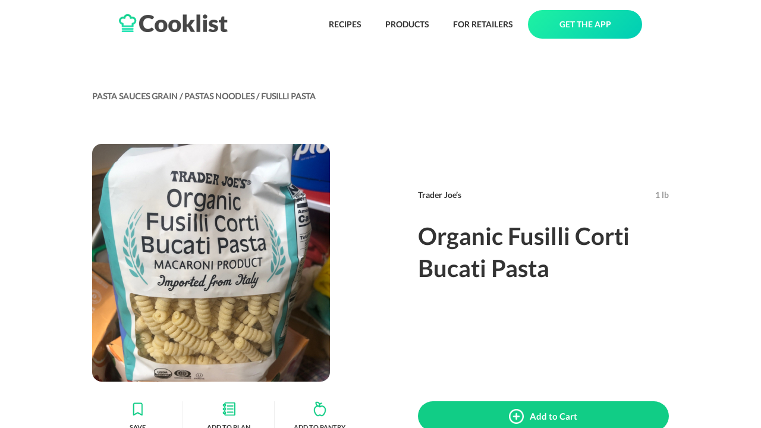

--- FILE ---
content_type: text/html; charset=utf-8
request_url: https://cooklist.com/product/organic-fusilli-corti-bucati-pasta-2886536
body_size: 16639
content:
<!DOCTYPE html><html style="height:100%"><head><meta charSet="utf-8"/><link rel="preload" as="image" href="/images/logo-full.png"/><link href="/images/favicon.png" rel="shortcut icon" type="image/x-icon"/><title>Organic Fusilli Corti Bucati Pasta</title><meta name="viewport" content="width=device-width, initial-scale=1"/><meta name="robots" content="index, follow, max-image-preview:large, max-snippet:-1, max-video-preview:-1"/><meta property="og:locale" content="en_US"/><meta property="og:type" content="article"/><meta property="og:title" content="Organic Fusilli Corti Bucati Pasta"/><meta property="og:url" content="https://cooklist.com/product/organic-fusilli-corti-bucati-pasta-2886536"/><meta property="og:site_name" content="Cooklist"/><meta name="twitter:card" content="summary_large_image"/><meta property="og:image:width" content="1196"/><meta property="og:image:height" content="1196"/><meta name="twitter:title" content="Organic Fusilli Corti Bucati Pasta"/><meta property="og:image" content="https://s3.amazonaws.com/grocery-project/user-content/product-images/2886536/product_image_0_1644172581.jpg"/><meta name="twitter:image" content="https://s3.amazonaws.com/grocery-project/user-content/product-images/2886536/product_image_0_1644172581.jpg"/><script type="application/ld+json">{"@context":"https://schema.org/","@graph":[{"@type":"Organization","@id":"https://cooklist.com/#organization","name":"Cooklist","url":"https://cooklist.com/","sameAs":["https://www.facebook.com/CooklistInc","https://www.instagram.com/cooklist_app/"],"logo":{"@type":"ImageObject","@id":"https://cooklist.com/#logo","url":"https://cooklist.com/_next/image?url=%2Fimages%2Flogo-full.png&w=384&q=75","caption":"Cooklist"},"image":{"@id":"https://cooklist.com/#logo"}},{"@type":"WebSite","@id":"https://cooklist.com/#website","url":"https://cooklist.com/","name":"Cooklist","publisher":{"@id":"https://cooklist.com/#organization"}},{"@type":"Product","image":{"@type":"ImageObject","@id":"https://s3.amazonaws.com/grocery-project/user-content/product-images/2886536/product_image_0_1644172581.jpg#primaryimage","url":"https://s3.amazonaws.com/grocery-project/user-content/product-images/2886536/product_image_0_1644172581.jpg","contentUrl":"https://s3.amazonaws.com/grocery-project/user-content/product-images/2886536/product_image_0_1644172581.jpg"},"@id":"https://cooklist.com/product/organic-fusilli-corti-bucati-pasta-2886536#webpage","name":"Organic Fusilli Corti Bucati Pasta","gtin12":null,"description":null,"brand":{"@type":"Brand","name":"Trader Joe’s "},"weight":{"@type":"QuantitativeValue","unitText":"gram","value":"1 lb"},"category":"Pastas & Noodles","url":"https://cooklist.com/product/organic-fusilli-corti-bucati-pasta-2886536","aggregateRating":null,"offers":[]}]}</script><script async="" src="https://cdn-gateflipp.flippback.com/tag/js/flipptag.js?site_id=1265498"></script><script>window.flippxp = window.flippxp || {run: []};
            window.flippxp.run.push(function() {
              window.flippxp.registerSlot("#flipp-ux-slot-zddfh92928", "Cooklist Standard", 1265498, [ 302007 ]);
            });</script><link rel="preload" as="image" href="https://s3.amazonaws.com/grocery-project/user-content/product-images/2886536/product_image_0_1644172581.jpg"/><link rel="preload" as="image" href="/images/icons/label-green.png"/><link rel="preload" as="image" href="/images/icons/plan-green.png"/><link rel="preload" as="image" href="/images/icons/pantry-green.png"/><link rel="preload" as="image" href="/images/plus-white.png"/><link rel="preload" as="image" href="/images/gradient.png"/><link rel="preload" as="image" href="/images/pantry-icon-white-with-shadow.png"/><link rel="preload" as="image" href="/images/icons/download-app-store.png"/><link rel="preload" as="image" href="/images/icons/download-google-play.png"/><link rel="preload" as="image" href="https://s3.amazonaws.com/grocery-project/assets/QR-Code.png"/><meta name="next-head-count" content="30"/><script>(function(w,d,s,l,i){w[l]=w[l]||[];w[l].push({'gtm.start': new Date().getTime(),event:'gtm.js'});var f=d.getElementsByTagName(s)[0],j=d.createElement(s),dl=l!='dataLayer'?'&l='+l:'';j.async=true;j.src='https://www.googletagmanager.com/gtm.js?id='+i+dl;f.parentNode.insertBefore(j,f);})(window,document,'script','dataLayer','GTM-N6SKMPH');</script><link rel="preload" href="/_next/static/css/54edb68a4c91c2d3.css" as="style"/><link rel="stylesheet" href="/_next/static/css/54edb68a4c91c2d3.css" data-n-g=""/><noscript data-n-css=""></noscript><script defer="" nomodule="" src="/_next/static/chunks/polyfills-c67a75d1b6f99dc8.js"></script><script src="/_next/static/chunks/webpack-41e4e2d1eb0c0667.js" defer=""></script><script src="/_next/static/chunks/framework-2c79e2a64abdb08b.js" defer=""></script><script src="/_next/static/chunks/main-4acab1018bce1af7.js" defer=""></script><script src="/_next/static/chunks/pages/_app-488be2e2a3067053.js" defer=""></script><script src="/_next/static/chunks/579-a7a385060fc3c839.js" defer=""></script><script src="/_next/static/chunks/208-c8578bd8fe11d986.js" defer=""></script><script src="/_next/static/chunks/567-9ac6f22956a6b206.js" defer=""></script><script src="/_next/static/chunks/77-a050a6ee5f69095c.js" defer=""></script><script src="/_next/static/chunks/454-8917942ec1cfb27a.js" defer=""></script><script src="/_next/static/chunks/707-fc0e4b619286f4b9.js" defer=""></script><script src="/_next/static/chunks/pages/product/%5Bproduct_url_slug%5D-b7c258a7a2a9f123.js" defer=""></script><script src="/_next/static/9eMxZrvPSytOhig5RsSxB/_buildManifest.js" defer=""></script><script src="/_next/static/9eMxZrvPSytOhig5RsSxB/_ssgManifest.js" defer=""></script><style>
  #__next {
    display: flex;
    flex-direction: column;
    height: 100%;
  }
</style><style id="react-native-stylesheet">[stylesheet-group="0"]{}
body{margin:0;}
button::-moz-focus-inner,input::-moz-focus-inner{border:0;padding:0;}
html{-ms-text-size-adjust:100%;-webkit-text-size-adjust:100%;-webkit-tap-highlight-color:rgba(0,0,0,0);}
input::-webkit-search-cancel-button,input::-webkit-search-decoration,input::-webkit-search-results-button,input::-webkit-search-results-decoration{display:none;}
[stylesheet-group="1"]{}
.css-11aywtz{-moz-appearance:textfield;-webkit-appearance:none;background-color:rgba(0,0,0,0.00);border-bottom-left-radius:0px;border-bottom-right-radius:0px;border-top-left-radius:0px;border-top-right-radius:0px;border:0 solid black;box-sizing:border-box;font:14px -apple-system,BlinkMacSystemFont,"Segoe UI",Roboto,Helvetica,Arial,sans-serif;margin:0px;padding:0px;resize:none;}
.css-175oi2r{align-items:stretch;background-color:rgba(0,0,0,0.00);border:0 solid black;box-sizing:border-box;display:flex;flex-basis:auto;flex-direction:column;flex-shrink:0;list-style:none;margin:0px;min-height:0px;min-width:0px;padding:0px;position:relative;text-decoration:none;z-index:0;}
.css-1qaijid{background-color:rgba(0,0,0,0.00);border:0 solid black;box-sizing:border-box;color:inherit;display:inline;font:inherit;list-style:none;margin:0px;padding:0px;text-align:inherit;text-decoration:none;white-space:inherit;word-wrap:break-word;}
.css-1rynq56{background-color:rgba(0,0,0,0.00);border:0 solid black;box-sizing:border-box;color:rgba(0,0,0,1.00);display:inline;font:14px -apple-system,BlinkMacSystemFont,"Segoe UI",Roboto,Helvetica,Arial,sans-serif;list-style:none;margin:0px;padding:0px;text-align:inherit;text-decoration:none;white-space:pre-wrap;word-wrap:break-word;}
.css-9pa8cd{bottom:0px;height:100%;left:0px;opacity:0;position:absolute;right:0px;top:0px;width:100%;z-index:-1;}
[stylesheet-group="2"]{}
.r-114isu9{border-bottom-color:rgba(222,222,222,1.00);border-left-color:rgba(222,222,222,1.00);border-right-color:rgba(222,222,222,1.00);border-top-color:rgba(222,222,222,1.00);}
.r-11mg6pl{border-bottom-color:rgba(255,255,255,1.00);border-left-color:rgba(255,255,255,1.00);border-right-color:rgba(255,255,255,1.00);border-top-color:rgba(255,255,255,1.00);}
.r-13awgt0{flex:1;}
.r-1867qdf{border-bottom-left-radius:16px;border-bottom-right-radius:16px;border-top-left-radius:16px;border-top-right-radius:16px;}
.r-18c69zk{border-bottom-left-radius:100px;border-bottom-right-radius:100px;border-top-left-radius:100px;border-top-right-radius:100px;}
.r-1ap0bmn{border-bottom-color:rgba(107,107,107,1.00);border-left-color:rgba(107,107,107,1.00);border-right-color:rgba(107,107,107,1.00);border-top-color:rgba(107,107,107,1.00);}
.r-1awa8pu{border-bottom-color:rgba(101,119,134,1.00);border-left-color:rgba(101,119,134,1.00);border-right-color:rgba(101,119,134,1.00);border-top-color:rgba(101,119,134,1.00);}
.r-1ayp8ji{border-bottom-color:rgba(51,51,51,1.00);border-left-color:rgba(51,51,51,1.00);border-right-color:rgba(51,51,51,1.00);border-top-color:rgba(51,51,51,1.00);}
.r-1d4xg89{border-bottom-color:rgba(170,184,194,1.00);border-left-color:rgba(170,184,194,1.00);border-right-color:rgba(170,184,194,1.00);border-top-color:rgba(170,184,194,1.00);}
.r-1f0042m{border-bottom-left-radius:5px;border-bottom-right-radius:5px;border-top-left-radius:5px;border-top-right-radius:5px;}
.r-1j16mh1{border-bottom-left-radius:100%;border-bottom-right-radius:100%;border-top-left-radius:100%;border-top-right-radius:100%;}
.r-1jkafct{border-bottom-left-radius:2px;border-bottom-right-radius:2px;border-top-left-radius:2px;border-top-right-radius:2px;}
.r-1jyn79y{border-bottom-color:rgba(0,150,136,1.00);border-left-color:rgba(0,150,136,1.00);border-right-color:rgba(0,150,136,1.00);border-top-color:rgba(0,150,136,1.00);}
.r-1lz4bg0{border-bottom-color:rgba(238,238,238,1.00);border-left-color:rgba(238,238,238,1.00);border-right-color:rgba(238,238,238,1.00);border-top-color:rgba(238,238,238,1.00);}
.r-1mxhqmb{border-bottom-left-radius:11px;border-bottom-right-radius:11px;border-top-left-radius:11px;border-top-right-radius:11px;}
.r-1oqcu8e{padding:15px;}
.r-1phboty{border-bottom-style:solid;border-left-style:solid;border-right-style:solid;border-top-style:solid;}
.r-1px6drs{border-bottom-left-radius:7px;border-bottom-right-radius:7px;border-top-left-radius:7px;border-top-right-radius:7px;}
.r-1rf8fdq{border-bottom-width:1.5px;border-left-width:1.5px;border-right-width:1.5px;border-top-width:1.5px;}
.r-1sp51qo{padding:10px;}
.r-1tw7wh{border-bottom-left-radius:50px;border-bottom-right-radius:50px;border-top-left-radius:50px;border-top-right-radius:50px;}
.r-1txcine{border-bottom-left-radius:13px;border-bottom-right-radius:13px;border-top-left-radius:13px;border-top-right-radius:13px;}
.r-1udh08x{overflow-x:hidden;overflow-y:hidden;}
.r-1uu6nss{padding:5px;}
.r-4a18lf{border-bottom-color:rgba(255,0,0,1.00);border-left-color:rgba(255,0,0,1.00);border-right-color:rgba(255,0,0,1.00);border-top-color:rgba(255,0,0,1.00);}
.r-60ke3l{border-bottom-color:rgba(0,128,0,1.00);border-left-color:rgba(0,128,0,1.00);border-right-color:rgba(0,128,0,1.00);border-top-color:rgba(0,128,0,1.00);}
.r-9x6qib{border-bottom-color:rgba(204,214,221,1.00);border-left-color:rgba(204,214,221,1.00);border-right-color:rgba(204,214,221,1.00);border-top-color:rgba(204,214,221,1.00);}
.r-crgep1{margin:0px;}
.r-d045u9{border-bottom-width:2px;border-left-width:2px;border-right-width:2px;border-top-width:2px;}
.r-e7qem5{border-bottom-color:rgba(17,205,134,1.00);border-left-color:rgba(17,205,134,1.00);border-right-color:rgba(17,205,134,1.00);border-top-color:rgba(17,205,134,1.00);}
.r-edyy15{padding:8px;}
.r-fx7oqy{border-bottom-color:rgba(0,0,255,1.00);border-left-color:rgba(0,0,255,1.00);border-right-color:rgba(0,0,255,1.00);border-top-color:rgba(0,0,255,1.00);}
.r-kdyh1x{border-bottom-left-radius:6px;border-bottom-right-radius:6px;border-top-left-radius:6px;border-top-right-radius:6px;}
.r-kq9wsh{padding:13px;}
.r-krxsd3{display:-webkit-box;}
.r-rs99b7{border-bottom-width:1px;border-left-width:1px;border-right-width:1px;border-top-width:1px;}
.r-ry2h4h{border-bottom-color:rgba(204,204,204,1.00);border-left-color:rgba(204,204,204,1.00);border-right-color:rgba(204,204,204,1.00);border-top-color:rgba(204,204,204,1.00);}
.r-t60dpp{padding:0px;}
.r-tuq35u{padding:4px;}
.r-xoduu5{display:inline-flex;}
.r-y47klf{border-bottom-left-radius:20px;border-bottom-right-radius:20px;border-top-left-radius:20px;border-top-right-radius:20px;}
.r-ywje51{margin:auto;}
[stylesheet-group="2.1"]{}
.r-1ehh1yr{padding-left:22px;padding-right:22px;}
.r-5njf8e{padding-bottom:8px;padding-top:8px;}
.r-9qu9m4{padding-bottom:15px;padding-top:15px;}
.r-atwnbb{padding-bottom:5px;padding-top:5px;}
.r-thmkab{padding-left:18px;padding-right:18px;}
.r-tvv088{padding-bottom:20px;padding-top:20px;}
[stylesheet-group="2.2"]{}
.r-100vyta{margin-top:7px;}
.r-102gzdx{height:52px;}
.r-105ug2t{pointer-events:auto!important;}
.r-10ptun7{height:16px;}
.r-10x49cs{font-size:10px;}
.r-10xqauy{padding-top:env(safe-area-inset-top);}
.r-117bsoe{margin-bottom:20px;}
.r-11c0sde{margin-top:24px;}
.r-11j9u27{visibility:hidden;}
.r-11mo1y0{margin-bottom:7px;}
.r-11mpjr4{background-color:rgba(223,223,223,1.00);}
.r-11rk87y{padding-bottom:32px;}
.r-11udlyb{background-color:rgba(0,150,136,1.00);}
.r-11yh6sk{overflow-x:hidden;}
.r-127358a{animation-name:r-9p3sdl;}
.r-12c3ph5{opacity:0.4;}
.r-12vffkv>*{pointer-events:auto;}
.r-12vffkv{pointer-events:none!important;}
.r-135wba7{line-height:24px;}
.r-13qz1uu{width:100%;}
.r-13tjlyg{transition-duration:0.1s;}
.r-1472mwg{height:24px;}
.r-14gqq1x{margin-top:4px;}
.r-14ijz5o{font-size:38px;}
.r-14lw9ot{background-color:rgba(255,255,255,1.00);}
.r-14sbq61{background-color:rgba(33,150,243,1.00);}
.r-14yzgew{line-height:18px;}
.r-150rngu{-webkit-overflow-scrolling:touch;}
.r-156q2ks{margin-top:10px;}
.r-157gdtw{height:27px;}
.r-15d164r{margin-bottom:10px;}
.r-15lhr44{font-family:Lato;}
.r-15tvil0{border-top-width:5px;}
.r-15zivkp{margin-bottom:4px;}
.r-16s8jn0{line-height:71px;}
.r-16y2uox{flex-grow:1;}
.r-1777fci{justify-content:center;}
.r-17b3b9k{height:33px;}
.r-17bb2tj{animation-duration:0.75s;}
.r-17leim2{background-repeat:repeat;}
.r-17rnw9f{line-height:30px;}
.r-17sp8yy{height:35px;}
.r-17tloay{opacity:0.6;}
.r-18i18we{font-size:60px;}
.r-18rzx03{max-height:585px;}
.r-18u37iz{flex-direction:row;}
.r-18yzcnr{height:22px;}
.r-199wky7{width:30px;}
.r-19h5ruw{margin-top:15px;}
.r-19lq7b1{top:16px;}
.r-19qrga8{margin-top:3px;}
.r-19wmn03{width:20px;}
.r-19yat4t{padding-bottom:15px;}
.r-19z077z{touch-action:none;}
.r-1abnn5w{animation-play-state:paused;}
.r-1acpoxo{width:36px;}
.r-1akm30i{line-height:13px;}
.r-1aockid{width:40px;}
.r-1armvtb{font-size:8px;}
.r-1awozwy{align-items:center;}
.r-1ay1djp{animation-duration:1s;}
.r-1b43r93{font-size:14px;}
.r-1ba89he{padding-right:13px;}
.r-1bymd8e{margin-top:2px;}
.r-1c6unfx{forced-color-adjust:none;}
.r-1cvj4g8{margin-top:1px;}
.r-1cwl3u0{line-height:16px;}
.r-1d2f490{left:0px;}
.r-1d5kdc7{flex-direction:column-reverse;}
.r-1d7gupr{margin-top:22px;}
.r-1dernwh{height:70%;}
.r-1dh3v4c{background-color:rgba(253,159,2,1.00);}
.r-1dn12g7{line-height:48px;}
.r-1dsia8u{padding-left:3px;}
.r-1ei5mc7{cursor:inherit;}
.r-1enofrn{font-size:12px;}
.r-1etv9uo{font-family:Lato-Black;}
.r-1euycsn{flex-direction:row-reverse;}
.r-1ewcgjf{box-shadow:0px 1px 3px rgba(0,0,0,0.5);}
.r-1exl8l4{top:26px;}
.r-1eyzs5w{max-height:50px;}
.r-1f6r7vd{margin-left:5px;}
.r-1fe0xdi{left:0%;}
.r-1ff274t{text-align:right;}
.r-1g7fiml{height:30px;}
.r-1g94qm0{margin-top:5px;}
.r-1gkfh8e{font-size:11px;}
.r-1glkqn6{width:80px;}
.r-1h0z5md{justify-content:flex-start;}
.r-1h2t8mc{width:0px;}
.r-1i10wst{font-size:18px;}
.r-1i1z686{right:17px;}
.r-1i6wzkk{-moz-transition-property:opacity;-webkit-transition-property:opacity;transition-property:opacity;}
.r-1i93rbr{right:0%;}
.r-1iadsmv{width:150px;}
.r-1ielgck{animation-duration:300ms;}
.r-1ifxtd0{margin-bottom:16px;}
.r-1iln25a{word-wrap:normal;}
.r-1ipicw7{width:300px;}
.r-1janqcz{width:16px;}
.r-1jkjb{margin-left:8px;}
.r-1jm8o3f{padding-right:33px;}
.r-1kfrs79{font-weight:600;}
.r-1khnkhu{color:rgba(51,51,51,1.00);}
.r-1kihuf0{align-self:center;}
.r-1knfw1x{margin-right:1px;}
.r-1knl56f{animation-name:r-1hunrpy;}
.r-1kqp4h8{margin-left:13px;}
.r-1kz6sp{width:52px;}
.r-1ldzwu0{animation-timing-function:linear;}
.r-1lnrmnq{color:rgba(107,107,107,1.00);}
.r-1loqt21{cursor:pointer;}
.r-1m04atk{padding-left:8px;}
.r-1m4o0o{margin-top:43px;}
.r-1m9ckf1{background-color:rgba(51,51,51,1.00);}
.r-1mcorv5{width:14px;}
.r-1mi0q7o{padding-bottom:10px;}
.r-1mlwlqe{flex-basis:auto;}
.r-1mnahxq{margin-top:0px;}
.r-1mrlafo{background-position:0;}
.r-1muvv40{animation-iteration-count:infinite;}
.r-1n0xq6e{margin-left:10px;}
.r-1niwhzg{background-color:rgba(0,0,0,0.00);}
.r-1ny4l3l{outline-style:none;}
.r-1ocf4r9{scroll-snap-type:y mandatory;}
.r-1otgn73{touch-action:manipulation;}
.r-1ow6zhx{margin-left:16px;}
.r-1ozfoo7{margin-left:15px;}
.r-1p0dtai{bottom:0px;}
.r-1pexk7n{height:14px;}
.r-1pi2tsx{height:100%;}
.r-1pvhfgn{padding-left:13px;}
.r-1pyaxff{padding-right:8px;}
.r-1qc3rpd{transform:scaleY(-1);}
.r-1qd0xha{font-family:-apple-system,BlinkMacSystemFont,"Segoe UI",Roboto,Helvetica,Arial,sans-serif;}
.r-1qdbj55{animation-name:r-ndfo3d;}
.r-1r8g8re{height:36px;}
.r-1rngwi6{margin-left:6px;}
.r-1rnoaur{overflow-y:auto;}
.r-1ro7rbe{right:100%;}
.r-1rv2lpf{height:223px;}
.r-1rw7m1n{margin-right:28px;}
.r-1s2bzr4{margin-top:12px;}
.r-1sncvnh{transform:translateZ(0px);}
.r-1sxrcry{background-size:auto;}
.r-1t7uo4s{object-fit:cover;}
.r-1tfmumk{width:55px;}
.r-1tl9yi8{height:17px;}
.r-1ub1aon{transform:translateY(100%);}
.r-1udbk01{text-overflow:ellipsis;}
.r-1ui5ee8{font-size:32px;}
.r-1un7vkp{margin-left:9px;}
.r-1uwte3a{padding-bottom:40px;}
.r-1uypc71{animation-timing-function:ease-in;}
.r-1vr07ui{min-width:35px;}
.r-1vrlr7y{;}
.r-1w2pmg{height:0px;}
.r-1wbh5a2{flex-shrink:1;}
.r-1wdrcqj{max-width:1240px;}
.r-1ws546s{background-color:rgba(255,255,255,0.70);}
.r-1wtj0ep{justify-content:space-between;}
.r-1wyyakw{z-index:-1;}
.r-1wzrnnt{margin-top:16px;}
.r-1x0uki6{margin-top:20px;}
.r-1x35g6{font-size:24px;}
.r-1x93onp{width:110px;}
.r-1xcajam{position:fixed;}
.r-1xnzce8{-moz-user-select:text;-webkit-user-select:text;user-select:text;}
.r-1xo5qws{background-color:rgba(11,113,166,1.00);}
.r-1ygmrgt{padding-top:24px;}
.r-1yr78gv{font-family:Lato-Bold;}
.r-1yt7n81{padding-left:15px;}
.r-1ytmlu4{color:rgba(242,242,242,1.00);}
.r-2eszeu::-webkit-scrollbar{display:none}
.r-2eszeu{scrollbar-width:none;}
.r-2tyz2o{width:45px;}
.r-30o5oe{-moz-appearance:none;-ms-appearance:none;-webkit-appearance:none;appearance:none;}
.r-37tt59{line-height:32px;}
.r-38x2cy{margin-top:25px;}
.r-3s2u2q{white-space:nowrap;}
.r-417010{z-index:0;}
.r-4gszlv{background-size:cover;}
.r-4v7adb{height:5px;}
.r-4xa1jx{background-color:rgba(255,255,255,0.64);}
.r-56xrmm{line-height:12px;}
.r-5fcqz0{line-height:17px;}
.r-5m1il8{opacity:0.1;}
.r-633pao{pointer-events:none!important;}
.r-64lmo0{width:21px;}
.r-6dt33c{opacity:1;}
.r-6gpygo{margin-bottom:12px;}
.r-6ity3w{margin-top:30px;}
.r-6moc30{line-height:54px;}
.r-6taxm2:-ms-input-placeholder{color:var(--placeholderTextColor);opacity:1;}
.r-6taxm2::-moz-placeholder{color:var(--placeholderTextColor);opacity:1;}
.r-6taxm2::-webkit-input-placeholder{color:var(--placeholderTextColor);opacity:1;}
.r-6taxm2::placeholder{color:var(--placeholderTextColor);opacity:1;}
.r-6zzn7w{height:25px;}
.r-7b7h2f{left:100%;}
.r-7cikom{font-size:inherit;}
.r-7jeja3{margin-bottom:45px;}
.r-7o8qx1{margin-right:5px;}
.r-7q8q6z{cursor:default;}
.r-7r4507{height:150px;}
.r-88pszg{margin-right:16px;}
.r-8akbws{-webkit-box-orient:vertical;}
.r-92ng3h{width:1px;}
.r-95jzfe{padding-top:16px;}
.r-97e31f{padding-bottom:env(safe-area-inset-bottom);}
.r-9ji8r7{transform:translateY(0%);}
.r-a023e6{font-size:15px;}
.r-adyw6z{font-size:20px;}
.r-ah5dr5>*{pointer-events:none;}
.r-ah5dr5{pointer-events:auto!important;}
.r-b2dl2{padding-left:25px;}
.r-b88u0q{font-weight:700;}
.r-bny1v6{color:rgba(52,64,84,1.00);}
.r-bpynri{margin-right:30px;}
.r-buy8e9{overflow-y:hidden;}
.r-bv2aro{padding-left:env(safe-area-inset-left);}
.r-c68hjy{color:rgba(161,161,161,1.00);}
.r-cacpof{width:27px;}
.r-cb25cm{background-color:rgba(245,245,245,1.00);}
.r-cc4kyd{color:rgba(153,153,153,1.00);}
.r-cpa5s6{scroll-snap-align:start;}
.r-d0pm55{margin-bottom:5px;}
.r-djgu52{color:rgba(102,102,102,1.00);}
.r-dkge59{background-color:rgba(170,184,194,1.00);}
.r-dnmrzs{max-width:100%;}
.r-duaggd{border-bottom-width:5px;}
.r-e1l0mq{margin-bottom:33px;}
.r-e923se{padding-left:33px;}
.r-eaezby{line-height:26px;}
.r-eafdt9{transition-duration:0.15s;}
.r-eektet{margin-bottom:25px;}
.r-ehq7j7{background-size:contain;}
.r-eqz5dr{flex-direction:column;}
.r-eu3ka{height:40px;}
.r-f1odvy{margin-bottom:6px;}
.r-fd4yh7{padding-top:32px;}
.r-fdjqy7{text-align:left;}
.r-fxxt2n{line-height:15px;}
.r-g3mlsw{animation-name:r-t2lo5v;}
.r-gb6tlu{right:30px;}
.r-gjda0u{padding-bottom:100px;}
.r-glunga{padding-top:5px;}
.r-gtdqiz{position:-webkit-sticky;position:sticky;}
.r-gy4na3{padding-left:0px;}
.r-h2q2x{transform:scaleX(-1);}
.r-h3s6tt{height:48px;}
.r-hxflta{padding-right:env(safe-area-inset-right);}
.r-i933xg{letter-spacing:1.5px;}
.r-ig0lrl{width:17px;}
.r-ig955{padding-bottom:13px;}
.r-ipm5af{top:0px;}
.r-j300sb{animation-name:r-1rx4pb;}
.r-jvuzdy{top:-5px;}
.r-jwli3a{color:rgba(255,255,255,1.00);}
.r-k200y{align-self:flex-start;}
.r-kc8jnq{margin-top:6px;}
.r-kemksi{background-color:rgba(0,0,0,1.00);}
.r-knv0ih{margin-top:8px;}
.r-kopv9w{color:rgba(17,205,134,1.00);}
.r-ku1wi2{margin-bottom:15px;}
.r-l0gwng{width:200px;}
.r-l26x2w{background-color:rgba(238,238,238,1.00);}
.r-l8pgom{width:213px;}
.r-lltvgl{overflow-x:auto;}
.r-lrvibr{-moz-user-select:none;-webkit-user-select:none;user-select:none;}
.r-m0fvr6{width:33px;}
.r-m24h0y{background-color:rgba(17,205,134,1.00);}
.r-majxgm{font-weight:500;}
.r-mfh4gg{scroll-snap-type:x mandatory;}
.r-mhe3cw{z-index:10;}
.r-ml9okn{margin-top:17px;}
.r-mzjzbw{padding-right:25px;}
.r-n2h5ot{background-color:rgba(242,242,242,1.00);}
.r-nvplwv{animation-timing-function:ease-out;}
.r-o96wvk{width:275px;}
.r-oejqat{padding-top:100px;}
.r-orgf3d{opacity:0;}
.r-ovu0ai{font-weight:900;}
.r-q1j0wu{width:25px;}
.r-q4m81j{text-align:center;}
.r-qklmqi{border-bottom-width:1px;}
.r-qqjak8{font-size:9px;}
.r-qt01xk{background-color:rgba(203,203,203,1.00);}
.r-rjixqe{line-height:20px;}
.r-rs94m5{background-image:url("[data-uri]");}
.r-ry3cjt{padding-right:15px;}
.r-s67bdx{font-size:48px;}
.r-sab3m3{max-width:128px;}
.r-sfbmgh{z-index:9999;}
.r-so7y2g{line-height:64px;}
.r-tdp1q0{background-color:rgba(207,245,231,1.00);}
.r-tmtnm0{height:45px;}
.r-tsynxw{text-transform:uppercase;}
.r-ttb5dx{width:50px;}
.r-ttdzmv{padding-top:12px;}
.r-u6sd8q{background-repeat:no-repeat;}
.r-u8s1d{position:absolute;}
.r-u92y06{background-color:rgba(255,165,0,1.00);}
.r-ubezar{font-size:16px;}
.r-vgjmkd{margin-top:45px;}
.r-vrmyzg{margin-right:22px;}
.r-vrz42v{line-height:28px;}
.r-vvn4in{background-position:center;}
.r-wr9vkk{margin-bottom:3px;}
.r-x3cy2q{background-size:100% 100%;}
.r-xb2eav{font-size:40px;}
.r-xx3c9p{animation-name:r-imtty0;}
.r-y3t9qe{margin-right:15px;}
.r-yc9v9c{width:22px;}
.r-yy2aun{font-size:26px;}
.r-z80fyv{height:20px;}
.r-zchlnj{right:0px;}
.r-zh076v{height:100vh;}
.r-zso239{margin-right:10px;}
@-webkit-keyframes r-1hunrpy{0%{transform:translateY(100%);}100%{transform:translateY(0%);}}
@-webkit-keyframes r-1rx4pb{0%{transform:translateX(-100%);}100%{transform:translateX(400%);}}
@-webkit-keyframes r-9p3sdl{0%{transform:rotate(0deg);}100%{transform:rotate(360deg);}}
@-webkit-keyframes r-imtty0{0%{opacity:0;}100%{opacity:1;}}
@-webkit-keyframes r-ndfo3d{0%{transform:translateY(0%);}100%{transform:translateY(100%);}}
@-webkit-keyframes r-t2lo5v{0%{opacity:1;}100%{opacity:0;}}
@keyframes r-1hunrpy{0%{transform:translateY(100%);}100%{transform:translateY(0%);}}
@keyframes r-1rx4pb{0%{transform:translateX(-100%);}100%{transform:translateX(400%);}}
@keyframes r-9p3sdl{0%{transform:rotate(0deg);}100%{transform:rotate(360deg);}}
@keyframes r-imtty0{0%{opacity:0;}100%{opacity:1;}}
@keyframes r-ndfo3d{0%{transform:translateY(0%);}100%{transform:translateY(100%);}}
@keyframes r-t2lo5v{0%{opacity:1;}100%{opacity:0;}}</style></head><body style="height:100%;overflow:hidden"><noscript><iframe src="https://www.googletagmanager.com/ns.html?id=GTM-N6SKMPH" height="0" width="0" style="display:none;visibility:hidden"></iframe></noscript><div id="__next"><div class="css-175oi2r" style="padding-left:200px;padding-right:200px;padding-top:17px;padding-bottom:17px;flex-direction:row;align-items:center"><a href="/"><img src="/images/logo-full.png" width="183" height="32" decoding="async" data-nimg="1" style="color:transparent;object-fit:contain"/></a><div class="css-175oi2r" style="flex:1"></div><a class="nav-button" href="/recipes/browse">RECIPES</a><a class="nav-button" href="/products/browse">PRODUCTS</a><a class="nav-button" href="/business">FOR RETAILERS</a><a class="get-app-button" href="/#app-stores">GET THE APP</a></div><div class="css-175oi2r r-150rngu r-eqz5dr r-16y2uox r-1wbh5a2 r-11yh6sk r-1rnoaur r-1sncvnh"><div class="css-175oi2r"><div class="css-175oi2r r-150rngu r-eqz5dr r-16y2uox r-1wbh5a2 r-11yh6sk r-1rnoaur r-1sncvnh"><div class="css-175oi2r"><div class="css-175oi2r" style="flex:1;margin-top:44px;align-items:center"><div class="css-175oi2r" style="width:1000px;padding-left:15px;padding-right:15px"><div class="css-175oi2r" style="margin-top:22px;flex-direction:row;align-items:center;flex-wrap:wrap"><div class="css-175oi2r" style="flex-direction:row"><a style="text-decoration:none" href="/products/pasta-sauces-grain"><div class="css-175oi2r"><div dir="auto" class="css-1rynq56 r-djgu52 r-15lhr44 r-1b43r93 r-b88u0q r-vrz42v">PASTA SAUCES GRAIN<!-- --> / </div></div></a><a style="text-decoration:none" href="/products/pasta-sauces-grain/pastas-noodles"><div class="css-175oi2r"><div dir="auto" class="css-1rynq56 r-djgu52 r-15lhr44 r-1b43r93 r-b88u0q r-vrz42v">PASTAS NOODLES<!-- --> / </div></div></a><a style="text-decoration:none" href="/products/pasta-sauces-grain/pastas-noodles/fusilli-pasta"><div class="css-175oi2r"><div dir="auto" class="css-1rynq56 r-djgu52 r-15lhr44 r-1b43r93 r-b88u0q r-vrz42v">FUSILLI PASTA</div></div></a></div><div class="css-175oi2r" style="flex:1"></div></div><div class="css-175oi2r" style="flex:1;margin-bottom:50px"><div class="css-175oi2r" style="flex:1;align-items:center;flex-direction:row"><div class="css-175oi2r" style="align-items:center;padding-top:33px;margin-top:33px"><div class="css-175oi2r" style="width:400px;height:400px;overflow-x:hidden;overflow-y:hidden;border-top-left-radius:16px;border-top-right-radius:16px;border-bottom-right-radius:16px;border-bottom-left-radius:16px"><img alt="Organic Fusilli Corti Bucati Pasta" src="https://s3.amazonaws.com/grocery-project/user-content/product-images/2886536/product_image_0_1644172581.jpg" width="400" height="400" decoding="async" data-nimg="1" style="color:transparent;object-fit:cover;background-size:cover;background-position:50% 50%;background-repeat:no-repeat;background-image:url(&quot;data:image/svg+xml;charset=utf-8,%3Csvg xmlns=&#x27;http%3A//www.w3.org/2000/svg&#x27; viewBox=&#x27;0 0 400 400&#x27;%3E%3Cfilter id=&#x27;b&#x27; color-interpolation-filters=&#x27;sRGB&#x27;%3E%3CfeGaussianBlur stdDeviation=&#x27;20&#x27;/%3E%3C/filter%3E%3Cimage preserveAspectRatio=&#x27;none&#x27; filter=&#x27;url(%23b)&#x27; x=&#x27;0&#x27; y=&#x27;0&#x27; height=&#x27;100%25&#x27; width=&#x27;100%25&#x27; href=&#x27;[data-uri]&#x27;/%3E%3C/svg%3E&quot;)"/></div></div><div class="css-175oi2r" style="width:148px"></div><div class="css-175oi2r" style="flex:1"><div class="css-175oi2r r-18u37iz r-1ifxtd0"><div dir="auto" class="css-1rynq56 r-1khnkhu r-1yr78gv r-1b43r93 r-rjixqe r-1ifxtd0">Trader Joe’s </div><div class="css-175oi2r" style="flex:1"></div><div dir="auto" class="css-1rynq56 r-1yr78gv r-1b43r93 r-rjixqe r-1ifxtd0" style="color:rgba(153,153,153,1.00)">1 lb</div></div><h1 dir="auto" role="heading" class="css-1rynq56 r-1khnkhu r-1yr78gv r-xb2eav r-6moc30">Organic Fusilli Corti Bucati Pasta</h1><div class="css-175oi2r" style="height:22px"></div></div></div><div class="css-175oi2r" style="flex-direction:row;align-items:center;margin-top:33px"><div class="css-175oi2r" style="width:459.2px"><div class="css-175oi2r" style="flex-direction:row;width:100%"><div tabindex="0" class="css-175oi2r r-1i6wzkk r-lrvibr r-1loqt21 r-1otgn73 r-1awozwy r-13awgt0" style="transition-duration:0s"><img src="/images/icons/label-green.png" width="25" height="25" decoding="async" data-nimg="1" style="color:transparent;object-fit:contain;width:25px;height:25px;tint-color:#11CD86;flex:1"/><div dir="auto" class="css-1rynq56 r-1khnkhu r-1yr78gv r-1gkfh8e r-fxxt2n r-156q2ks">SAVE</div></div><div class="css-175oi2r r-l26x2w r-92ng3h"></div><div tabindex="0" class="css-175oi2r r-1i6wzkk r-lrvibr r-1loqt21 r-1otgn73 r-1awozwy r-13awgt0" style="transition-duration:0s"><img src="/images/icons/plan-green.png" width="22" height="22" decoding="async" data-nimg="1" style="color:transparent;object-fit:contain;width:22px;height:22px;tint-color:#11CD86;flex:1"/><div dir="auto" class="css-1rynq56 r-1khnkhu r-1yr78gv r-1gkfh8e r-fxxt2n r-156q2ks">ADD TO PLAN</div></div><div class="css-175oi2r r-l26x2w r-92ng3h"></div><div tabindex="0" class="css-175oi2r r-1i6wzkk r-lrvibr r-1loqt21 r-1otgn73 r-1awozwy r-13awgt0" style="transition-duration:0s"><img src="/images/icons/pantry-green.png" width="22" height="22" decoding="async" data-nimg="1" style="color:transparent;object-fit:contain;width:22px;height:22px;tint-color:#11CD86;flex:1"/><div dir="auto" class="css-1rynq56 r-1khnkhu r-1yr78gv r-1gkfh8e r-fxxt2n r-156q2ks">ADD TO PANTRY</div></div></div></div><div class="css-175oi2r" style="width:88.8px"></div><div class="css-175oi2r" style="flex:1"><div tabindex="0" class="css-175oi2r r-1i6wzkk r-lrvibr r-1loqt21 r-1otgn73 r-1awozwy r-1kihuf0 r-m24h0y r-1tw7wh r-18u37iz r-1777fci r-1eyzs5w" style="width:100%;height:60px;margin-top:0px;transition-duration:0s"><div class="css-175oi2r"><img src="/images/plus-white.png" width="25" height="25" decoding="async" data-nimg="1" style="color:transparent;object-fit:contain;width:25px;height:25px;margin-right:10px"/></div><div dir="auto" class="css-1rynq56 r-jwli3a r-1yr78gv r-a023e6 r-q4m81j">Add to Cart</div></div></div></div></div></div></div><div class="css-175oi2r r-1awozwy"><div class="css-175oi2r r-1yt7n81 r-ry3cjt" style="width:1000px"><div class="css-175oi2r r-7jeja3 r-vgjmkd"><div dir="auto" class="css-1rynq56 r-1khnkhu r-1etv9uo r-1ui5ee8 r-1dn12g7">Health Info</div><div class="css-175oi2r" style="flex-direction:row;margin-top:44px"><div class="css-175oi2r" style="flex:1"><div class="css-175oi2r"><div dir="auto" class="css-1rynq56 r-1khnkhu r-1etv9uo r-adyw6z r-135wba7">Macros</div><div class="css-175oi2r r-1awozwy r-13awgt0 r-18u37iz r-1ygmrgt" style="margin-top:0px;margin-bottom:0px"><div class="css-175oi2r r-1awozwy r-13awgt0 r-vrmyzg r-1g94qm0"><div class="css-175oi2r r-1awozwy r-y47klf r-17sp8yy r-1777fci r-13qz1uu" style="background-color:rgba(238,238,238,1.00)"><div dir="auto" class="css-1rynq56 r-1yr78gv r-1b43r93 r-rjixqe" style="color:rgba(102,102,102,1.00)">40<!-- -->g</div></div><div dir="auto" class="css-1rynq56 r-1yr78gv r-1enofrn r-i933xg r-5fcqz0 r-knv0ih" style="color:rgba(102,102,102,1.00)">CARBS</div></div><div class="css-175oi2r r-1awozwy r-13awgt0 r-vrmyzg r-1g94qm0"><div class="css-175oi2r r-1awozwy r-y47klf r-17sp8yy r-1777fci r-13qz1uu" style="background-color:rgba(238,238,238,1.00)"><div dir="auto" class="css-1rynq56 r-1yr78gv r-1b43r93 r-rjixqe" style="color:rgba(102,102,102,1.00)">0<!-- -->g</div></div><div dir="auto" class="css-1rynq56 r-1yr78gv r-1enofrn r-i933xg r-5fcqz0 r-knv0ih" style="color:rgba(102,102,102,1.00)">FAT</div></div><div class="css-175oi2r r-1awozwy r-13awgt0 r-vrmyzg r-1g94qm0"><div class="css-175oi2r r-1awozwy r-y47klf r-17sp8yy r-1777fci r-13qz1uu" style="background-color:rgba(238,238,238,1.00)"><div dir="auto" class="css-1rynq56 r-1yr78gv r-1b43r93 r-rjixqe" style="color:rgba(102,102,102,1.00)">7<!-- -->g</div></div><div dir="auto" class="css-1rynq56 r-1yr78gv r-1enofrn r-i933xg r-5fcqz0 r-knv0ih" style="color:rgba(102,102,102,1.00)">PROTEIN</div></div></div></div><div class="css-175oi2r" style="margin-top:27px"></div><div class="css-175oi2r"><div dir="auto" class="css-1rynq56 r-1khnkhu r-1etv9uo r-adyw6z r-135wba7">Allowed on these diets</div><div class="css-175oi2r" style="margin-top:25px;flex-direction:row;flex-wrap:wrap"><div class="css-175oi2r r-15d164r r-88pszg"><div class="css-175oi2r r-1awozwy r-y47klf r-17sp8yy r-1777fci r-e923se r-1jm8o3f" style="background-color:rgba(17,205,134,1.00)"><div dir="auto" class="css-1rynq56 r-1yr78gv r-1enofrn r-fxxt2n" style="color:rgba(255,255,255,1.00)">LOW FAT</div></div></div><div class="css-175oi2r r-15d164r r-88pszg"><div class="css-175oi2r r-1awozwy r-y47klf r-17sp8yy r-1777fci r-e923se r-1jm8o3f" style="background-color:rgba(17,205,134,1.00)"><div dir="auto" class="css-1rynq56 r-1yr78gv r-1enofrn r-fxxt2n" style="color:rgba(255,255,255,1.00)">HIGH CALCIUM</div></div></div><div class="css-175oi2r r-15d164r r-88pszg"><div class="css-175oi2r r-1awozwy r-y47klf r-17sp8yy r-1777fci r-e923se r-1jm8o3f" style="background-color:rgba(17,205,134,1.00)"><div dir="auto" class="css-1rynq56 r-1yr78gv r-1enofrn r-fxxt2n" style="color:rgba(255,255,255,1.00)">VEGETARIAN</div></div></div><div class="css-175oi2r r-15d164r r-88pszg"><div class="css-175oi2r r-1awozwy r-y47klf r-17sp8yy r-1777fci r-e923se r-1jm8o3f" style="background-color:rgba(17,205,134,1.00)"><div dir="auto" class="css-1rynq56 r-1yr78gv r-1enofrn r-fxxt2n" style="color:rgba(255,255,255,1.00)">VEGAN</div></div></div><div class="css-175oi2r r-15d164r r-88pszg"><div class="css-175oi2r r-1awozwy r-y47klf r-17sp8yy r-1777fci r-e923se r-1jm8o3f" style="background-color:rgba(17,205,134,1.00)"><div dir="auto" class="css-1rynq56 r-1yr78gv r-1enofrn r-fxxt2n" style="color:rgba(255,255,255,1.00)">LACTOSE FREE</div></div></div></div></div><div class="css-175oi2r" style="margin-top:27px"></div><div class="css-175oi2r"><div dir="auto" class="css-1rynq56 r-1khnkhu r-1etv9uo r-adyw6z r-135wba7">Contains these allergens</div><div class="css-175oi2r" style="margin-top:16px;flex-direction:row;flex-wrap:wrap"><div class="css-175oi2r r-15d164r r-88pszg"><div class="css-175oi2r r-1awozwy r-y47klf r-17sp8yy r-1777fci r-e923se r-1jm8o3f" style="background-color:rgba(247,0,68,1.00)"><div dir="auto" class="css-1rynq56 r-1yr78gv r-1enofrn r-fxxt2n" style="color:rgba(255,255,255,1.00)">WHEAT</div></div></div></div></div></div><div class="css-175oi2r" style="flex:1;margin-left:33px"><div class="css-175oi2r"></div></div></div></div><div class="css-175oi2r r-7jeja3 r-vgjmkd"><div dir="auto" class="css-1rynq56 r-1khnkhu r-1etv9uo r-1ui5ee8 r-1dn12g7">770 Fusilli Pasta Products</div><div class="css-175oi2r r-150rngu r-eqz5dr r-16y2uox r-1wbh5a2 r-11yh6sk r-1rnoaur r-1sncvnh"><div class="css-175oi2r"><div class="css-175oi2r" style="flex:1;align-items:center"><div class="css-175oi2r" style="flex-direction:row;flex-wrap:wrap;justify-content:center;max-width:880px"><a style="text-decoration:none" href="/product/wegmans-pasta-ready-fusilli-microwavable-4252338"><div class="css-175oi2r"><div class="css-175oi2r" style="align-items:center;margin-top:10px"><div class="css-175oi2r" style="margin-left:13px;margin-right:13px;margin-top:13px;margin-bottom:13px;width:150px"><div class="css-175oi2r" style="width:150px;height:150px;overflow-x:hidden;overflow-y:hidden;border-top-left-radius:16px;border-top-right-radius:16px;border-bottom-right-radius:16px;border-bottom-left-radius:16px"><img src="https://s3.amazonaws.com/grocery-project/product_images/wegmans-microwaveable-fusilli-4252338-13987056.jpg" width="150" height="150" decoding="async" data-nimg="1" loading="lazy" style="color:transparent;object-fit:cover;background-size:cover;background-position:50% 50%;background-repeat:no-repeat;background-image:url(&quot;data:image/svg+xml;charset=utf-8,%3Csvg xmlns=&#x27;http%3A//www.w3.org/2000/svg&#x27; viewBox=&#x27;0 0 150 150&#x27;%3E%3Cfilter id=&#x27;b&#x27; color-interpolation-filters=&#x27;sRGB&#x27;%3E%3CfeGaussianBlur stdDeviation=&#x27;20&#x27;/%3E%3C/filter%3E%3Cimage preserveAspectRatio=&#x27;none&#x27; filter=&#x27;url(%23b)&#x27; x=&#x27;0&#x27; y=&#x27;0&#x27; height=&#x27;100%25&#x27; width=&#x27;100%25&#x27; href=&#x27;[data-uri]&#x27;/%3E%3C/svg%3E&quot;)"/></div><div dir="auto" class="css-1rynq56 r-8akbws r-krxsd3 r-dnmrzs r-1udh08x r-1udbk01 r-1khnkhu r-15lhr44 r-ubezar r-b88u0q r-rjixqe r-1x0uki6" style="-webkit-line-clamp:2">Wegmans Microwaveable Fusilli Ready Pasta</div></div></div></div></a><a style="text-decoration:none" href="/product/de-cecco-fusilli-no-34-14882"><div class="css-175oi2r"><div class="css-175oi2r" style="align-items:center;margin-top:10px"><div class="css-175oi2r" style="margin-left:13px;margin-right:13px;margin-top:13px;margin-bottom:13px;width:150px"><div class="css-175oi2r" style="width:150px;height:150px;overflow-x:hidden;overflow-y:hidden;border-top-left-radius:16px;border-top-right-radius:16px;border-bottom-right-radius:16px;border-bottom-left-radius:16px"><img src="https://s3.amazonaws.com/grocery-project/product_images/de-cecco-fusilli-no-34-14882-14013482.jpg" width="150" height="150" decoding="async" data-nimg="1" loading="lazy" style="color:transparent;object-fit:cover;background-size:cover;background-position:50% 50%;background-repeat:no-repeat;background-image:url(&quot;data:image/svg+xml;charset=utf-8,%3Csvg xmlns=&#x27;http%3A//www.w3.org/2000/svg&#x27; viewBox=&#x27;0 0 150 150&#x27;%3E%3Cfilter id=&#x27;b&#x27; color-interpolation-filters=&#x27;sRGB&#x27;%3E%3CfeGaussianBlur stdDeviation=&#x27;20&#x27;/%3E%3C/filter%3E%3Cimage preserveAspectRatio=&#x27;none&#x27; filter=&#x27;url(%23b)&#x27; x=&#x27;0&#x27; y=&#x27;0&#x27; height=&#x27;100%25&#x27; width=&#x27;100%25&#x27; href=&#x27;[data-uri]&#x27;/%3E%3C/svg%3E&quot;)"/></div><div dir="auto" class="css-1rynq56 r-8akbws r-krxsd3 r-dnmrzs r-1udh08x r-1udbk01 r-1khnkhu r-15lhr44 r-ubezar r-b88u0q r-rjixqe r-1x0uki6" style="-webkit-line-clamp:2">De Cecco Fusilli No. 34</div></div></div></div></a><a style="text-decoration:none" href="/product/ancient-grain-pasta-amore-fusilli-6842989"><div class="css-175oi2r"><div class="css-175oi2r" style="align-items:center;margin-top:10px"><div class="css-175oi2r" style="margin-left:13px;margin-right:13px;margin-top:13px;margin-bottom:13px;width:150px"><div class="css-175oi2r" style="width:150px;height:150px;overflow-x:hidden;overflow-y:hidden;border-top-left-radius:16px;border-top-right-radius:16px;border-bottom-right-radius:16px;border-bottom-left-radius:16px"><img src="https://s3.amazonaws.com/grocery-project/product_images/wegmans-organic-amore-fusilli-6842989-14038509.jpg" width="150" height="150" decoding="async" data-nimg="1" loading="lazy" style="color:transparent;object-fit:cover;background-size:cover;background-position:50% 50%;background-repeat:no-repeat;background-image:url(&quot;data:image/svg+xml;charset=utf-8,%3Csvg xmlns=&#x27;http%3A//www.w3.org/2000/svg&#x27; viewBox=&#x27;0 0 150 150&#x27;%3E%3Cfilter id=&#x27;b&#x27; color-interpolation-filters=&#x27;sRGB&#x27;%3E%3CfeGaussianBlur stdDeviation=&#x27;20&#x27;/%3E%3C/filter%3E%3Cimage preserveAspectRatio=&#x27;none&#x27; filter=&#x27;url(%23b)&#x27; x=&#x27;0&#x27; y=&#x27;0&#x27; height=&#x27;100%25&#x27; width=&#x27;100%25&#x27; href=&#x27;[data-uri]&#x27;/%3E%3C/svg%3E&quot;)"/></div><div dir="auto" class="css-1rynq56 r-8akbws r-krxsd3 r-dnmrzs r-1udh08x r-1udbk01 r-1khnkhu r-15lhr44 r-ubezar r-b88u0q r-rjixqe r-1x0uki6" style="-webkit-line-clamp:2">Wegmans Organic Amore Fusilli KAMUT® Khorasan Ancient Grain Pasta</div></div></div></div></a><a style="text-decoration:none" href="/product/brami-fusilli-italian-protein-pasta-low-carb-high-fiber-non-gmo-made-in-italy-fortified-with-he-7663786"><div class="css-175oi2r"><div class="css-175oi2r" style="align-items:center;margin-top:10px"><div class="css-175oi2r" style="margin-left:13px;margin-right:13px;margin-top:13px;margin-bottom:13px;width:150px"><div class="css-175oi2r" style="width:150px;height:150px;overflow-x:hidden;overflow-y:hidden;border-top-left-radius:16px;border-top-right-radius:16px;border-bottom-right-radius:16px;border-bottom-left-radius:16px"><img src="https://s3.amazonaws.com/grocery-project/product_images/brami-fusilli-italian-protein-7663786-9610296.jpg" width="150" height="150" decoding="async" data-nimg="1" loading="lazy" style="color:transparent;object-fit:cover;background-size:cover;background-position:50% 50%;background-repeat:no-repeat;background-image:url(&quot;data:image/svg+xml;charset=utf-8,%3Csvg xmlns=&#x27;http%3A//www.w3.org/2000/svg&#x27; viewBox=&#x27;0 0 150 150&#x27;%3E%3Cfilter id=&#x27;b&#x27; color-interpolation-filters=&#x27;sRGB&#x27;%3E%3CfeGaussianBlur stdDeviation=&#x27;20&#x27;/%3E%3C/filter%3E%3Cimage preserveAspectRatio=&#x27;none&#x27; filter=&#x27;url(%23b)&#x27; x=&#x27;0&#x27; y=&#x27;0&#x27; height=&#x27;100%25&#x27; width=&#x27;100%25&#x27; href=&#x27;[data-uri]&#x27;/%3E%3C/svg%3E&quot;)"/></div><div dir="auto" class="css-1rynq56 r-8akbws r-krxsd3 r-dnmrzs r-1udh08x r-1udbk01 r-1khnkhu r-15lhr44 r-ubezar r-b88u0q r-rjixqe r-1x0uki6" style="-webkit-line-clamp:2">Brami Fusilli Italian Protein Pasta, Lower Carb, High Fiber, Non-GMO, Made in Italy, Fortified with Heart Healthy Lupini Beans, Shelf-Stable</div></div></div></div></a><a style="text-decoration:none" href="/product/wegmans-italian-classics-fusilloni-egg-pasta-7650253"><div class="css-175oi2r"><div class="css-175oi2r" style="align-items:center;margin-top:10px"><div class="css-175oi2r" style="margin-left:13px;margin-right:13px;margin-top:13px;margin-bottom:13px;width:150px"><div class="css-175oi2r" style="width:150px;height:150px;overflow-x:hidden;overflow-y:hidden;border-top-left-radius:16px;border-top-right-radius:16px;border-bottom-right-radius:16px;border-bottom-left-radius:16px"><img src="https://s3.amazonaws.com/grocery-project/product_images/wegmans-amore-fusilloni-egg-pa-7650253-13987295.jpg" width="150" height="150" decoding="async" data-nimg="1" loading="lazy" style="color:transparent;object-fit:cover;background-size:cover;background-position:50% 50%;background-repeat:no-repeat;background-image:url(&quot;data:image/svg+xml;charset=utf-8,%3Csvg xmlns=&#x27;http%3A//www.w3.org/2000/svg&#x27; viewBox=&#x27;0 0 150 150&#x27;%3E%3Cfilter id=&#x27;b&#x27; color-interpolation-filters=&#x27;sRGB&#x27;%3E%3CfeGaussianBlur stdDeviation=&#x27;20&#x27;/%3E%3C/filter%3E%3Cimage preserveAspectRatio=&#x27;none&#x27; filter=&#x27;url(%23b)&#x27; x=&#x27;0&#x27; y=&#x27;0&#x27; height=&#x27;100%25&#x27; width=&#x27;100%25&#x27; href=&#x27;[data-uri]&#x27;/%3E%3C/svg%3E&quot;)"/></div><div dir="auto" class="css-1rynq56 r-8akbws r-krxsd3 r-dnmrzs r-1udh08x r-1udbk01 r-1khnkhu r-15lhr44 r-ubezar r-b88u0q r-rjixqe r-1x0uki6" style="-webkit-line-clamp:2">Wegmans Amore Fusilloni Egg Pasta</div></div></div></div></a><a style="text-decoration:none" href="/product/rao-s-homemade-fusilli-pasta-1399305"><div class="css-175oi2r"><div class="css-175oi2r" style="align-items:center;margin-top:10px"><div class="css-175oi2r" style="margin-left:13px;margin-right:13px;margin-top:13px;margin-bottom:13px;width:150px"><div class="css-175oi2r" style="width:150px;height:150px;overflow-x:hidden;overflow-y:hidden;border-top-left-radius:16px;border-top-right-radius:16px;border-bottom-right-radius:16px;border-bottom-left-radius:16px"><img src="https://s3.amazonaws.com/grocery-project/product_images/rao-s-homemade-r-fusilli-pasta-1399305-13807908.jpg" width="150" height="150" decoding="async" data-nimg="1" loading="lazy" style="color:transparent;object-fit:cover;background-size:cover;background-position:50% 50%;background-repeat:no-repeat;background-image:url(&quot;data:image/svg+xml;charset=utf-8,%3Csvg xmlns=&#x27;http%3A//www.w3.org/2000/svg&#x27; viewBox=&#x27;0 0 150 150&#x27;%3E%3Cfilter id=&#x27;b&#x27; color-interpolation-filters=&#x27;sRGB&#x27;%3E%3CfeGaussianBlur stdDeviation=&#x27;20&#x27;/%3E%3C/filter%3E%3Cimage preserveAspectRatio=&#x27;none&#x27; filter=&#x27;url(%23b)&#x27; x=&#x27;0&#x27; y=&#x27;0&#x27; height=&#x27;100%25&#x27; width=&#x27;100%25&#x27; href=&#x27;[data-uri]&#x27;/%3E%3C/svg%3E&quot;)"/></div><div dir="auto" class="css-1rynq56 r-8akbws r-krxsd3 r-dnmrzs r-1udh08x r-1udbk01 r-1khnkhu r-15lhr44 r-ubezar r-b88u0q r-rjixqe r-1x0uki6" style="-webkit-line-clamp:2">Traditionally Crafted, Premium Quality, From Durum Semolina Flour, Traditional Bronze Die Cut, Imported from Italy</div></div></div></div></a><a style="text-decoration:none" href="/product/bettergoods-bronze-cut-fusilli-bucati-pasta-no-4103-8277242"><div class="css-175oi2r"><div class="css-175oi2r" style="align-items:center;margin-top:10px"><div class="css-175oi2r" style="margin-left:13px;margin-right:13px;margin-top:13px;margin-bottom:13px;width:150px"><div class="css-175oi2r" style="width:150px;height:150px;overflow-x:hidden;overflow-y:hidden;border-top-left-radius:16px;border-top-right-radius:16px;border-bottom-right-radius:16px;border-bottom-left-radius:16px"><img src="https://s3.amazonaws.com/grocery-project/product_images/bettergoods-bronze-cut-fusilli-8277242-11006386.jpg" width="150" height="150" decoding="async" data-nimg="1" loading="lazy" style="color:transparent;object-fit:cover;background-size:cover;background-position:50% 50%;background-repeat:no-repeat;background-image:url(&quot;data:image/svg+xml;charset=utf-8,%3Csvg xmlns=&#x27;http%3A//www.w3.org/2000/svg&#x27; viewBox=&#x27;0 0 150 150&#x27;%3E%3Cfilter id=&#x27;b&#x27; color-interpolation-filters=&#x27;sRGB&#x27;%3E%3CfeGaussianBlur stdDeviation=&#x27;20&#x27;/%3E%3C/filter%3E%3Cimage preserveAspectRatio=&#x27;none&#x27; filter=&#x27;url(%23b)&#x27; x=&#x27;0&#x27; y=&#x27;0&#x27; height=&#x27;100%25&#x27; width=&#x27;100%25&#x27; href=&#x27;[data-uri]&#x27;/%3E%3C/svg%3E&quot;)"/></div><div dir="auto" class="css-1rynq56 r-8akbws r-krxsd3 r-dnmrzs r-1udh08x r-1udbk01 r-1khnkhu r-15lhr44 r-ubezar r-b88u0q r-rjixqe r-1x0uki6" style="-webkit-line-clamp:2">bettergoods Bronze Cut Fusilli Bucati Pasta, No. 4103</div></div></div></div></a><a style="text-decoration:none" href="/product/garofalo-organic-pasta-17-6-oz-tri-color-fusilli-196786"><div class="css-175oi2r"><div class="css-175oi2r" style="align-items:center;margin-top:10px"><div class="css-175oi2r" style="margin-left:13px;margin-right:13px;margin-top:13px;margin-bottom:13px;width:150px"><div class="css-175oi2r" style="width:150px;height:150px;overflow-x:hidden;overflow-y:hidden;border-top-left-radius:16px;border-top-right-radius:16px;border-bottom-right-radius:16px;border-bottom-left-radius:16px"><img src="https://s3.amazonaws.com/grocery-project/product_images/sg7ydD7_40WTNs7R89uV1g_200.jpg" width="150" height="150" decoding="async" data-nimg="1" loading="lazy" style="color:transparent;object-fit:cover;background-size:cover;background-position:50% 50%;background-repeat:no-repeat;background-image:url(&quot;data:image/svg+xml;charset=utf-8,%3Csvg xmlns=&#x27;http%3A//www.w3.org/2000/svg&#x27; viewBox=&#x27;0 0 150 150&#x27;%3E%3Cfilter id=&#x27;b&#x27; color-interpolation-filters=&#x27;sRGB&#x27;%3E%3CfeGaussianBlur stdDeviation=&#x27;20&#x27;/%3E%3C/filter%3E%3Cimage preserveAspectRatio=&#x27;none&#x27; filter=&#x27;url(%23b)&#x27; x=&#x27;0&#x27; y=&#x27;0&#x27; height=&#x27;100%25&#x27; width=&#x27;100%25&#x27; href=&#x27;[data-uri]&#x27;/%3E%3C/svg%3E&quot;)"/></div><div dir="auto" class="css-1rynq56 r-8akbws r-krxsd3 r-dnmrzs r-1udh08x r-1udbk01 r-1khnkhu r-15lhr44 r-ubezar r-b88u0q r-rjixqe r-1x0uki6" style="-webkit-line-clamp:2">Storico Pastificio Garofalo</div></div></div></div></a><a style="text-decoration:none" href="/product/mueller-s-corkscrews-pasta-590799"><div class="css-175oi2r"><div class="css-175oi2r" style="align-items:center;margin-top:10px"><div class="css-175oi2r" style="margin-left:13px;margin-right:13px;margin-top:13px;margin-bottom:13px;width:150px"><div class="css-175oi2r" style="width:150px;height:150px;overflow-x:hidden;overflow-y:hidden;border-top-left-radius:16px;border-top-right-radius:16px;border-bottom-right-radius:16px;border-bottom-left-radius:16px"><img src="https://s3.amazonaws.com/grocery-project/product_images/mueller-s-corkscrews-590799-8129278.jpg" width="150" height="150" decoding="async" data-nimg="1" loading="lazy" style="color:transparent;object-fit:cover;background-size:cover;background-position:50% 50%;background-repeat:no-repeat;background-image:url(&quot;data:image/svg+xml;charset=utf-8,%3Csvg xmlns=&#x27;http%3A//www.w3.org/2000/svg&#x27; viewBox=&#x27;0 0 150 150&#x27;%3E%3Cfilter id=&#x27;b&#x27; color-interpolation-filters=&#x27;sRGB&#x27;%3E%3CfeGaussianBlur stdDeviation=&#x27;20&#x27;/%3E%3C/filter%3E%3Cimage preserveAspectRatio=&#x27;none&#x27; filter=&#x27;url(%23b)&#x27; x=&#x27;0&#x27; y=&#x27;0&#x27; height=&#x27;100%25&#x27; width=&#x27;100%25&#x27; href=&#x27;[data-uri]&#x27;/%3E%3C/svg%3E&quot;)"/></div><div dir="auto" class="css-1rynq56 r-8akbws r-krxsd3 r-dnmrzs r-1udh08x r-1udbk01 r-1khnkhu r-15lhr44 r-ubezar r-b88u0q r-rjixqe r-1x0uki6" style="-webkit-line-clamp:2">Mueller&#x27;s Corkscrews</div></div></div></div></a><a style="text-decoration:none" href="/product/de-cecco-fusilli-pasta-1368394"><div class="css-175oi2r"><div class="css-175oi2r" style="align-items:center;margin-top:10px"><div class="css-175oi2r" style="margin-left:13px;margin-right:13px;margin-top:13px;margin-bottom:13px;width:150px"><div class="css-175oi2r" style="width:150px;height:150px;overflow-x:hidden;overflow-y:hidden;border-top-left-radius:16px;border-top-right-radius:16px;border-bottom-right-radius:16px;border-bottom-left-radius:16px"><img src="https://s3.amazonaws.com/grocery-project/product_images/De-Cecco-Fusilli-Pasta-1368394.jpg" width="150" height="150" decoding="async" data-nimg="1" loading="lazy" style="color:transparent;object-fit:cover;background-size:cover;background-position:50% 50%;background-repeat:no-repeat;background-image:url(&quot;data:image/svg+xml;charset=utf-8,%3Csvg xmlns=&#x27;http%3A//www.w3.org/2000/svg&#x27; viewBox=&#x27;0 0 150 150&#x27;%3E%3Cfilter id=&#x27;b&#x27; color-interpolation-filters=&#x27;sRGB&#x27;%3E%3CfeGaussianBlur stdDeviation=&#x27;20&#x27;/%3E%3C/filter%3E%3Cimage preserveAspectRatio=&#x27;none&#x27; filter=&#x27;url(%23b)&#x27; x=&#x27;0&#x27; y=&#x27;0&#x27; height=&#x27;100%25&#x27; width=&#x27;100%25&#x27; href=&#x27;[data-uri]&#x27;/%3E%3C/svg%3E&quot;)"/></div><div dir="auto" class="css-1rynq56 r-8akbws r-krxsd3 r-dnmrzs r-1udh08x r-1udbk01 r-1khnkhu r-15lhr44 r-ubezar r-b88u0q r-rjixqe r-1x0uki6" style="-webkit-line-clamp:2">De Cecco Fusilli Pasta</div></div></div></div></a></div></div><div class="css-175oi2r"></div></div></div></div><div class="css-175oi2r r-7jeja3 r-vgjmkd"><div dir="auto" class="css-1rynq56 r-1khnkhu r-1etv9uo r-1ui5ee8 r-1dn12g7">Used In 46 Recipes</div><div class="css-175oi2r r-150rngu r-eqz5dr r-16y2uox r-1wbh5a2 r-11yh6sk r-1rnoaur r-1sncvnh"><div class="css-175oi2r"><div class="css-175oi2r" style="flex:1;align-items:center"><div class="css-175oi2r" style="flex-direction:row;flex-wrap:wrap;justify-content:center;max-width:912px"><a style="text-decoration:none" href="/recipe/skillet-sausage-peppers-and-fusilli-pasta-2705755"><div class="css-175oi2r"><div class="css-175oi2r" style="align-items:center;margin-top:10px"><div class="css-175oi2r" style="margin-left:8px;margin-right:8px;margin-top:8px;margin-bottom:8px;width:212px"><div class="css-175oi2r" style="width:212px;height:275.6px;overflow-x:hidden;overflow-y:hidden;border-top-left-radius:16px;border-top-right-radius:16px;border-bottom-right-radius:16px;border-bottom-left-radius:16px"><img alt="Skillet Sausage, Peppers, and Fusilli Pasta" src="https://s3.amazonaws.com/grocery-project/recipe_images/skillet-sausage-peppers-and-fusilli-pasta-2705755-thumb.jpeg" width="212" height="275" decoding="async" data-nimg="1" loading="lazy" style="color:transparent;object-fit:cover;background-size:cover;background-position:50% 50%;background-repeat:no-repeat;background-image:url(&quot;data:image/svg+xml;charset=utf-8,%3Csvg xmlns=&#x27;http%3A//www.w3.org/2000/svg&#x27; viewBox=&#x27;0 0 212 275&#x27;%3E%3Cfilter id=&#x27;b&#x27; color-interpolation-filters=&#x27;sRGB&#x27;%3E%3CfeGaussianBlur stdDeviation=&#x27;20&#x27;/%3E%3C/filter%3E%3Cimage preserveAspectRatio=&#x27;none&#x27; filter=&#x27;url(%23b)&#x27; x=&#x27;0&#x27; y=&#x27;0&#x27; height=&#x27;100%25&#x27; width=&#x27;100%25&#x27; href=&#x27;[data-uri]&#x27;/%3E%3C/svg%3E&quot;)"/><img src="/images/gradient.png" width="100" height="70" decoding="async" data-nimg="1" style="color:transparent;object-fit:stretch;position:absolute;left:0;right:0;bottom:0;width:100%;height:70%"/><div class="css-175oi2r" style="position:absolute;bottom:0px;left:0px;right:0px;flex-direction:row;align-items:center;padding-left:11px;padding-right:11px;padding-top:8px;padding-bottom:8px"><img src="/images/pantry-icon-white-with-shadow.png" width="21" height="24" decoding="async" data-nimg="1" style="color:transparent;object-fit:contain"/><div dir="auto" class="css-1rynq56 r-1ytmlu4 r-15lhr44 r-1i10wst r-b88u0q r-eaezby" style="margin-left:5px;margin-top:2px">12</div><div class="css-175oi2r" style="flex:1"></div><div dir="auto" class="css-1rynq56 r-1ytmlu4 r-15lhr44 r-1i10wst r-b88u0q r-eaezby">45 min</div></div></div><div class="css-175oi2r r-1awozwy r-18u37iz r-1h0z5md r-1dsia8u r-ttdzmv"><div class="css-175oi2r" style="flex-direction:row"><div aria-disabled="true" tabindex="-1" class="css-175oi2r r-1i6wzkk r-lrvibr r-633pao" style="transition-duration:0s"><div dir="auto" class="css-1rynq56 r-lrvibr" style="font-size:17px;color:rgba(51,51,51,1.00);margin-right:2px;font-family:FontAwesome;font-weight:normal;font-style:normal"></div></div><div aria-disabled="true" tabindex="-1" class="css-175oi2r r-1i6wzkk r-lrvibr r-633pao" style="transition-duration:0s"><div dir="auto" class="css-1rynq56 r-lrvibr" style="font-size:17px;color:rgba(51,51,51,1.00);margin-right:2px;font-family:FontAwesome;font-weight:normal;font-style:normal"></div></div><div aria-disabled="true" tabindex="-1" class="css-175oi2r r-1i6wzkk r-lrvibr r-633pao" style="transition-duration:0s"><div dir="auto" class="css-1rynq56 r-lrvibr" style="font-size:17px;color:rgba(51,51,51,1.00);margin-right:2px;font-family:FontAwesome;font-weight:normal;font-style:normal"></div></div><div aria-disabled="true" tabindex="-1" class="css-175oi2r r-1i6wzkk r-lrvibr r-633pao" style="transition-duration:0s"><div dir="auto" class="css-1rynq56 r-lrvibr" style="font-size:17px;color:rgba(51,51,51,1.00);margin-right:2px;font-family:FontAwesome;font-weight:normal;font-style:normal"></div></div><div aria-disabled="true" tabindex="-1" class="css-175oi2r r-1i6wzkk r-lrvibr r-633pao" style="transition-duration:0s"><div dir="auto" class="css-1rynq56 r-lrvibr" style="font-size:17px;color:rgba(51,51,51,1.00);margin-right:2px;font-family:FontAwesome;font-weight:normal;font-style:normal"></div></div></div><div dir="auto" class="css-1rynq56 r-1khnkhu r-1yr78gv r-1enofrn r-1cwl3u0 r-1f6r7vd r-7o8qx1">2</div><div class="css-175oi2r" style="flex:1"></div></div><div dir="auto" class="css-1rynq56 r-8akbws r-krxsd3 r-dnmrzs r-1udh08x r-1udbk01 r-1khnkhu r-15lhr44 r-1i10wst r-b88u0q r-eaezby r-knv0ih" style="-webkit-line-clamp:2">Skillet Sausage, Peppers, and Fusilli Pasta</div></div></div></div></a><a style="text-decoration:none" href="/recipe/creamy-cashew-tomato-pasta-2712848"><div class="css-175oi2r"><div class="css-175oi2r" style="align-items:center;margin-top:10px"><div class="css-175oi2r" style="margin-left:8px;margin-right:8px;margin-top:8px;margin-bottom:8px;width:212px"><div class="css-175oi2r" style="width:212px;height:275.6px;overflow-x:hidden;overflow-y:hidden;border-top-left-radius:16px;border-top-right-radius:16px;border-bottom-right-radius:16px;border-bottom-left-radius:16px"><img alt="Creamy Cashew Tomato Pasta" src="https://s3.amazonaws.com/grocery-project/recipe_images/creamy-cashew-tomato-pasta-2712848-thumb.jpeg" width="212" height="275" decoding="async" data-nimg="1" loading="lazy" style="color:transparent;object-fit:cover;background-size:cover;background-position:50% 50%;background-repeat:no-repeat;background-image:url(&quot;data:image/svg+xml;charset=utf-8,%3Csvg xmlns=&#x27;http%3A//www.w3.org/2000/svg&#x27; viewBox=&#x27;0 0 212 275&#x27;%3E%3Cfilter id=&#x27;b&#x27; color-interpolation-filters=&#x27;sRGB&#x27;%3E%3CfeGaussianBlur stdDeviation=&#x27;20&#x27;/%3E%3C/filter%3E%3Cimage preserveAspectRatio=&#x27;none&#x27; filter=&#x27;url(%23b)&#x27; x=&#x27;0&#x27; y=&#x27;0&#x27; height=&#x27;100%25&#x27; width=&#x27;100%25&#x27; href=&#x27;[data-uri]&#x27;/%3E%3C/svg%3E&quot;)"/><img src="/images/gradient.png" width="100" height="70" decoding="async" data-nimg="1" style="color:transparent;object-fit:stretch;position:absolute;left:0;right:0;bottom:0;width:100%;height:70%"/><div class="css-175oi2r" style="position:absolute;bottom:0px;left:0px;right:0px;flex-direction:row;align-items:center;padding-left:11px;padding-right:11px;padding-top:8px;padding-bottom:8px"><img src="/images/pantry-icon-white-with-shadow.png" width="21" height="24" decoding="async" data-nimg="1" style="color:transparent;object-fit:contain"/><div dir="auto" class="css-1rynq56 r-1ytmlu4 r-15lhr44 r-1i10wst r-b88u0q r-eaezby" style="margin-left:5px;margin-top:2px">9</div><div class="css-175oi2r" style="flex:1"></div><div dir="auto" class="css-1rynq56 r-1ytmlu4 r-15lhr44 r-1i10wst r-b88u0q r-eaezby">30 min</div></div></div><div class="css-175oi2r r-1awozwy r-18u37iz r-1h0z5md r-1dsia8u r-ttdzmv"><div class="css-175oi2r" style="flex-direction:row"><div aria-disabled="true" tabindex="-1" class="css-175oi2r r-1i6wzkk r-lrvibr r-633pao" style="transition-duration:0s"><div dir="auto" class="css-1rynq56 r-lrvibr" style="font-size:17px;color:rgba(51,51,51,1.00);margin-right:2px;font-family:FontAwesome;font-weight:normal;font-style:normal"></div></div><div aria-disabled="true" tabindex="-1" class="css-175oi2r r-1i6wzkk r-lrvibr r-633pao" style="transition-duration:0s"><div dir="auto" class="css-1rynq56 r-lrvibr" style="font-size:17px;color:rgba(51,51,51,1.00);margin-right:2px;font-family:FontAwesome;font-weight:normal;font-style:normal"></div></div><div aria-disabled="true" tabindex="-1" class="css-175oi2r r-1i6wzkk r-lrvibr r-633pao" style="transition-duration:0s"><div dir="auto" class="css-1rynq56 r-lrvibr" style="font-size:17px;color:rgba(51,51,51,1.00);margin-right:2px;font-family:FontAwesome;font-weight:normal;font-style:normal"></div></div><div aria-disabled="true" tabindex="-1" class="css-175oi2r r-1i6wzkk r-lrvibr r-633pao" style="transition-duration:0s"><div dir="auto" class="css-1rynq56 r-lrvibr" style="font-size:17px;color:rgba(51,51,51,1.00);margin-right:2px;font-family:FontAwesome;font-weight:normal;font-style:normal"></div></div><div aria-disabled="true" tabindex="-1" class="css-175oi2r r-1i6wzkk r-lrvibr r-633pao" style="transition-duration:0s"><div dir="auto" class="css-1rynq56 r-lrvibr" style="font-size:17px;color:rgba(51,51,51,1.00);margin-right:2px;font-family:FontAwesome;font-weight:normal;font-style:normal"></div></div></div><div dir="auto" class="css-1rynq56 r-1khnkhu r-1yr78gv r-1enofrn r-1cwl3u0 r-1f6r7vd r-7o8qx1">1</div><div class="css-175oi2r" style="flex:1"></div></div><div dir="auto" class="css-1rynq56 r-8akbws r-krxsd3 r-dnmrzs r-1udh08x r-1udbk01 r-1khnkhu r-15lhr44 r-1i10wst r-b88u0q r-eaezby r-knv0ih" style="-webkit-line-clamp:2">Creamy Cashew Tomato Pasta</div></div></div></div></a><a style="text-decoration:none" href="/recipe/kid-friendly-classic-tomato-pasta-2726377"><div class="css-175oi2r"><div class="css-175oi2r" style="align-items:center;margin-top:10px"><div class="css-175oi2r" style="margin-left:8px;margin-right:8px;margin-top:8px;margin-bottom:8px;width:212px"><div class="css-175oi2r" style="width:212px;height:275.6px;overflow-x:hidden;overflow-y:hidden;border-top-left-radius:16px;border-top-right-radius:16px;border-bottom-right-radius:16px;border-bottom-left-radius:16px"><img alt="Kid-Friendly Classic Tomato Pasta" src="https://s3.amazonaws.com/grocery-project/recipe_images/kid-friendly-classic-tomato-pasta-2726377-thumb.jpeg" width="212" height="275" decoding="async" data-nimg="1" loading="lazy" style="color:transparent;object-fit:cover;background-size:cover;background-position:50% 50%;background-repeat:no-repeat;background-image:url(&quot;data:image/svg+xml;charset=utf-8,%3Csvg xmlns=&#x27;http%3A//www.w3.org/2000/svg&#x27; viewBox=&#x27;0 0 212 275&#x27;%3E%3Cfilter id=&#x27;b&#x27; color-interpolation-filters=&#x27;sRGB&#x27;%3E%3CfeGaussianBlur stdDeviation=&#x27;20&#x27;/%3E%3C/filter%3E%3Cimage preserveAspectRatio=&#x27;none&#x27; filter=&#x27;url(%23b)&#x27; x=&#x27;0&#x27; y=&#x27;0&#x27; height=&#x27;100%25&#x27; width=&#x27;100%25&#x27; href=&#x27;[data-uri]&#x27;/%3E%3C/svg%3E&quot;)"/><img src="/images/gradient.png" width="100" height="70" decoding="async" data-nimg="1" style="color:transparent;object-fit:stretch;position:absolute;left:0;right:0;bottom:0;width:100%;height:70%"/><div class="css-175oi2r" style="position:absolute;bottom:0px;left:0px;right:0px;flex-direction:row;align-items:center;padding-left:11px;padding-right:11px;padding-top:8px;padding-bottom:8px"><img src="/images/pantry-icon-white-with-shadow.png" width="21" height="24" decoding="async" data-nimg="1" style="color:transparent;object-fit:contain"/><div dir="auto" class="css-1rynq56 r-1ytmlu4 r-15lhr44 r-1i10wst r-b88u0q r-eaezby" style="margin-left:5px;margin-top:2px">10</div><div class="css-175oi2r" style="flex:1"></div><div dir="auto" class="css-1rynq56 r-1ytmlu4 r-15lhr44 r-1i10wst r-b88u0q r-eaezby">40 min</div></div></div><div class="css-175oi2r r-1awozwy r-18u37iz r-1h0z5md r-1dsia8u r-ttdzmv"><div class="css-175oi2r" style="flex-direction:row"><div aria-disabled="true" tabindex="-1" class="css-175oi2r r-1i6wzkk r-lrvibr r-633pao" style="transition-duration:0s"><div dir="auto" class="css-1rynq56 r-lrvibr" style="font-size:17px;color:rgba(51,51,51,1.00);margin-right:2px;font-family:FontAwesome;font-weight:normal;font-style:normal"></div></div><div aria-disabled="true" tabindex="-1" class="css-175oi2r r-1i6wzkk r-lrvibr r-633pao" style="transition-duration:0s"><div dir="auto" class="css-1rynq56 r-lrvibr" style="font-size:17px;color:rgba(51,51,51,1.00);margin-right:2px;font-family:FontAwesome;font-weight:normal;font-style:normal"></div></div><div aria-disabled="true" tabindex="-1" class="css-175oi2r r-1i6wzkk r-lrvibr r-633pao" style="transition-duration:0s"><div dir="auto" class="css-1rynq56 r-lrvibr" style="font-size:17px;color:rgba(51,51,51,1.00);margin-right:2px;font-family:FontAwesome;font-weight:normal;font-style:normal"></div></div><div aria-disabled="true" tabindex="-1" class="css-175oi2r r-1i6wzkk r-lrvibr r-633pao" style="transition-duration:0s"><div dir="auto" class="css-1rynq56 r-lrvibr" style="font-size:17px;color:rgba(51,51,51,1.00);margin-right:2px;font-family:FontAwesome;font-weight:normal;font-style:normal"></div></div><div aria-disabled="true" tabindex="-1" class="css-175oi2r r-1i6wzkk r-lrvibr r-633pao" style="transition-duration:0s"><div dir="auto" class="css-1rynq56 r-lrvibr" style="font-size:17px;color:rgba(51,51,51,1.00);margin-right:2px;font-family:FontAwesome;font-weight:normal;font-style:normal"></div></div></div><div dir="auto" class="css-1rynq56 r-1khnkhu r-1yr78gv r-1enofrn r-1cwl3u0 r-1f6r7vd r-7o8qx1">1</div><div class="css-175oi2r" style="flex:1"></div></div><div dir="auto" class="css-1rynq56 r-8akbws r-krxsd3 r-dnmrzs r-1udh08x r-1udbk01 r-1khnkhu r-15lhr44 r-1i10wst r-b88u0q r-eaezby r-knv0ih" style="-webkit-line-clamp:2">Kid-Friendly Classic Tomato Pasta</div></div></div></div></a><a style="text-decoration:none" href="/recipe/velvety-quadriformaggi-pasta-2703268"><div class="css-175oi2r"><div class="css-175oi2r" style="align-items:center;margin-top:10px"><div class="css-175oi2r" style="margin-left:8px;margin-right:8px;margin-top:8px;margin-bottom:8px;width:212px"><div class="css-175oi2r" style="width:212px;height:275.6px;overflow-x:hidden;overflow-y:hidden;border-top-left-radius:16px;border-top-right-radius:16px;border-bottom-right-radius:16px;border-bottom-left-radius:16px"><img alt="Velvety Quadriformaggi Pasta" src="https://s3.amazonaws.com/grocery-project/recipe_images/velvety-quadriformaggi-pasta-2703268-thumb.jpeg" width="212" height="275" decoding="async" data-nimg="1" loading="lazy" style="color:transparent;object-fit:cover;background-size:cover;background-position:50% 50%;background-repeat:no-repeat;background-image:url(&quot;data:image/svg+xml;charset=utf-8,%3Csvg xmlns=&#x27;http%3A//www.w3.org/2000/svg&#x27; viewBox=&#x27;0 0 212 275&#x27;%3E%3Cfilter id=&#x27;b&#x27; color-interpolation-filters=&#x27;sRGB&#x27;%3E%3CfeGaussianBlur stdDeviation=&#x27;20&#x27;/%3E%3C/filter%3E%3Cimage preserveAspectRatio=&#x27;none&#x27; filter=&#x27;url(%23b)&#x27; x=&#x27;0&#x27; y=&#x27;0&#x27; height=&#x27;100%25&#x27; width=&#x27;100%25&#x27; href=&#x27;[data-uri]&#x27;/%3E%3C/svg%3E&quot;)"/><img src="/images/gradient.png" width="100" height="70" decoding="async" data-nimg="1" style="color:transparent;object-fit:stretch;position:absolute;left:0;right:0;bottom:0;width:100%;height:70%"/><div class="css-175oi2r" style="position:absolute;bottom:0px;left:0px;right:0px;flex-direction:row;align-items:center;padding-left:11px;padding-right:11px;padding-top:8px;padding-bottom:8px"><img src="/images/pantry-icon-white-with-shadow.png" width="21" height="24" decoding="async" data-nimg="1" style="color:transparent;object-fit:contain"/><div dir="auto" class="css-1rynq56 r-1ytmlu4 r-15lhr44 r-1i10wst r-b88u0q r-eaezby" style="margin-left:5px;margin-top:2px">11</div><div class="css-175oi2r" style="flex:1"></div><div dir="auto" class="css-1rynq56 r-1ytmlu4 r-15lhr44 r-1i10wst r-b88u0q r-eaezby">20 min</div></div></div><div class="css-175oi2r r-1awozwy r-18u37iz r-1h0z5md r-1dsia8u r-ttdzmv"><div class="css-175oi2r" style="flex-direction:row"><div aria-disabled="true" tabindex="-1" class="css-175oi2r r-1i6wzkk r-lrvibr r-633pao" style="transition-duration:0s"><div dir="auto" class="css-1rynq56 r-lrvibr" style="font-size:17px;color:rgba(51,51,51,1.00);margin-right:2px;font-family:FontAwesome;font-weight:normal;font-style:normal"></div></div><div aria-disabled="true" tabindex="-1" class="css-175oi2r r-1i6wzkk r-lrvibr r-633pao" style="transition-duration:0s"><div dir="auto" class="css-1rynq56 r-lrvibr" style="font-size:17px;color:rgba(51,51,51,1.00);margin-right:2px;font-family:FontAwesome;font-weight:normal;font-style:normal"></div></div><div aria-disabled="true" tabindex="-1" class="css-175oi2r r-1i6wzkk r-lrvibr r-633pao" style="transition-duration:0s"><div dir="auto" class="css-1rynq56 r-lrvibr" style="font-size:17px;color:rgba(51,51,51,1.00);margin-right:2px;font-family:FontAwesome;font-weight:normal;font-style:normal"></div></div><div aria-disabled="true" tabindex="-1" class="css-175oi2r r-1i6wzkk r-lrvibr r-633pao" style="transition-duration:0s"><div dir="auto" class="css-1rynq56 r-lrvibr" style="font-size:17px;color:rgba(51,51,51,1.00);margin-right:2px;font-family:FontAwesome;font-weight:normal;font-style:normal"></div></div><div aria-disabled="true" tabindex="-1" class="css-175oi2r r-1i6wzkk r-lrvibr r-633pao" style="transition-duration:0s"><div dir="auto" class="css-1rynq56 r-lrvibr" style="font-size:17px;color:rgba(51,51,51,1.00);margin-right:2px;font-family:FontAwesome;font-weight:normal;font-style:normal"></div></div></div><div dir="auto" class="css-1rynq56 r-1khnkhu r-1yr78gv r-1enofrn r-1cwl3u0 r-1f6r7vd r-7o8qx1">3</div><div class="css-175oi2r" style="flex:1"></div></div><div dir="auto" class="css-1rynq56 r-8akbws r-krxsd3 r-dnmrzs r-1udh08x r-1udbk01 r-1khnkhu r-15lhr44 r-1i10wst r-b88u0q r-eaezby r-knv0ih" style="-webkit-line-clamp:2">Velvety Quadriformaggi Pasta</div></div></div></div></a><a style="text-decoration:none" href="/recipe/easy-spinach-parmesan-fusilli-2725064"><div class="css-175oi2r"><div class="css-175oi2r" style="align-items:center;margin-top:10px"><div class="css-175oi2r" style="margin-left:8px;margin-right:8px;margin-top:8px;margin-bottom:8px;width:212px"><div class="css-175oi2r" style="width:212px;height:275.6px;overflow-x:hidden;overflow-y:hidden;border-top-left-radius:16px;border-top-right-radius:16px;border-bottom-right-radius:16px;border-bottom-left-radius:16px"><img alt="Easy Spinach Parmesan Fusilli" src="https://s3.amazonaws.com/grocery-project/recipe_images/easy-spinach-parmesan-fusilli-2725064-thumb.jpeg" width="212" height="275" decoding="async" data-nimg="1" loading="lazy" style="color:transparent;object-fit:cover;background-size:cover;background-position:50% 50%;background-repeat:no-repeat;background-image:url(&quot;data:image/svg+xml;charset=utf-8,%3Csvg xmlns=&#x27;http%3A//www.w3.org/2000/svg&#x27; viewBox=&#x27;0 0 212 275&#x27;%3E%3Cfilter id=&#x27;b&#x27; color-interpolation-filters=&#x27;sRGB&#x27;%3E%3CfeGaussianBlur stdDeviation=&#x27;20&#x27;/%3E%3C/filter%3E%3Cimage preserveAspectRatio=&#x27;none&#x27; filter=&#x27;url(%23b)&#x27; x=&#x27;0&#x27; y=&#x27;0&#x27; height=&#x27;100%25&#x27; width=&#x27;100%25&#x27; href=&#x27;[data-uri]&#x27;/%3E%3C/svg%3E&quot;)"/><img src="/images/gradient.png" width="100" height="70" decoding="async" data-nimg="1" style="color:transparent;object-fit:stretch;position:absolute;left:0;right:0;bottom:0;width:100%;height:70%"/><div class="css-175oi2r" style="position:absolute;bottom:0px;left:0px;right:0px;flex-direction:row;align-items:center;padding-left:11px;padding-right:11px;padding-top:8px;padding-bottom:8px"><img src="/images/pantry-icon-white-with-shadow.png" width="21" height="24" decoding="async" data-nimg="1" style="color:transparent;object-fit:contain"/><div dir="auto" class="css-1rynq56 r-1ytmlu4 r-15lhr44 r-1i10wst r-b88u0q r-eaezby" style="margin-left:5px;margin-top:2px">8</div><div class="css-175oi2r" style="flex:1"></div><div dir="auto" class="css-1rynq56 r-1ytmlu4 r-15lhr44 r-1i10wst r-b88u0q r-eaezby">20 min</div></div></div><div class="css-175oi2r r-1awozwy r-18u37iz r-1h0z5md r-1dsia8u r-ttdzmv"><div class="css-175oi2r" style="flex-direction:row"><div aria-disabled="true" tabindex="-1" class="css-175oi2r r-1i6wzkk r-lrvibr r-633pao" style="transition-duration:0s"><div dir="auto" class="css-1rynq56 r-lrvibr" style="font-size:17px;color:rgba(51,51,51,1.00);margin-right:2px;font-family:FontAwesome;font-weight:normal;font-style:normal"></div></div><div aria-disabled="true" tabindex="-1" class="css-175oi2r r-1i6wzkk r-lrvibr r-633pao" style="transition-duration:0s"><div dir="auto" class="css-1rynq56 r-lrvibr" style="font-size:17px;color:rgba(51,51,51,1.00);margin-right:2px;font-family:FontAwesome;font-weight:normal;font-style:normal"></div></div><div aria-disabled="true" tabindex="-1" class="css-175oi2r r-1i6wzkk r-lrvibr r-633pao" style="transition-duration:0s"><div dir="auto" class="css-1rynq56 r-lrvibr" style="font-size:17px;color:rgba(51,51,51,1.00);margin-right:2px;font-family:FontAwesome;font-weight:normal;font-style:normal"></div></div><div aria-disabled="true" tabindex="-1" class="css-175oi2r r-1i6wzkk r-lrvibr r-633pao" style="transition-duration:0s"><div dir="auto" class="css-1rynq56 r-lrvibr" style="font-size:17px;color:rgba(51,51,51,1.00);margin-right:2px;font-family:FontAwesome;font-weight:normal;font-style:normal"></div></div><div aria-disabled="true" tabindex="-1" class="css-175oi2r r-1i6wzkk r-lrvibr r-633pao" style="transition-duration:0s"><div dir="auto" class="css-1rynq56 r-lrvibr" style="font-size:17px;color:rgba(51,51,51,1.00);margin-right:2px;font-family:FontAwesome;font-weight:normal;font-style:normal"></div></div></div><div dir="auto" class="css-1rynq56 r-1khnkhu r-1yr78gv r-1enofrn r-1cwl3u0 r-1f6r7vd r-7o8qx1">1</div><div class="css-175oi2r" style="flex:1"></div></div><div dir="auto" class="css-1rynq56 r-8akbws r-krxsd3 r-dnmrzs r-1udh08x r-1udbk01 r-1khnkhu r-15lhr44 r-1i10wst r-b88u0q r-eaezby r-knv0ih" style="-webkit-line-clamp:2">Easy Spinach Parmesan Fusilli</div></div></div></div></a><a style="text-decoration:none" href="/recipe/lemony-asparagus-fusilli-with-chicken-2725533"><div class="css-175oi2r"><div class="css-175oi2r" style="align-items:center;margin-top:10px"><div class="css-175oi2r" style="margin-left:8px;margin-right:8px;margin-top:8px;margin-bottom:8px;width:212px"><div class="css-175oi2r" style="width:212px;height:275.6px;overflow-x:hidden;overflow-y:hidden;border-top-left-radius:16px;border-top-right-radius:16px;border-bottom-right-radius:16px;border-bottom-left-radius:16px"><img alt="Lemony Asparagus Fusilli with Chicken" src="https://s3.amazonaws.com/grocery-project/recipe_images/lemony-asparagus-fusilli-with-chicken-2725533-thumb.jpeg" width="212" height="275" decoding="async" data-nimg="1" loading="lazy" style="color:transparent;object-fit:cover;background-size:cover;background-position:50% 50%;background-repeat:no-repeat;background-image:url(&quot;data:image/svg+xml;charset=utf-8,%3Csvg xmlns=&#x27;http%3A//www.w3.org/2000/svg&#x27; viewBox=&#x27;0 0 212 275&#x27;%3E%3Cfilter id=&#x27;b&#x27; color-interpolation-filters=&#x27;sRGB&#x27;%3E%3CfeGaussianBlur stdDeviation=&#x27;20&#x27;/%3E%3C/filter%3E%3Cimage preserveAspectRatio=&#x27;none&#x27; filter=&#x27;url(%23b)&#x27; x=&#x27;0&#x27; y=&#x27;0&#x27; height=&#x27;100%25&#x27; width=&#x27;100%25&#x27; href=&#x27;[data-uri]&#x27;/%3E%3C/svg%3E&quot;)"/><img src="/images/gradient.png" width="100" height="70" decoding="async" data-nimg="1" style="color:transparent;object-fit:stretch;position:absolute;left:0;right:0;bottom:0;width:100%;height:70%"/><div class="css-175oi2r" style="position:absolute;bottom:0px;left:0px;right:0px;flex-direction:row;align-items:center;padding-left:11px;padding-right:11px;padding-top:8px;padding-bottom:8px"><img src="/images/pantry-icon-white-with-shadow.png" width="21" height="24" decoding="async" data-nimg="1" style="color:transparent;object-fit:contain"/><div dir="auto" class="css-1rynq56 r-1ytmlu4 r-15lhr44 r-1i10wst r-b88u0q r-eaezby" style="margin-left:5px;margin-top:2px">8</div><div class="css-175oi2r" style="flex:1"></div><div dir="auto" class="css-1rynq56 r-1ytmlu4 r-15lhr44 r-1i10wst r-b88u0q r-eaezby">45 min</div></div></div><div class="css-175oi2r r-1awozwy r-18u37iz r-1h0z5md r-1dsia8u r-ttdzmv"><div class="css-175oi2r" style="flex-direction:row"><div aria-disabled="true" tabindex="-1" class="css-175oi2r r-1i6wzkk r-lrvibr r-633pao" style="transition-duration:0s"><div dir="auto" class="css-1rynq56 r-lrvibr" style="font-size:17px;color:rgba(51,51,51,1.00);margin-right:2px;font-family:FontAwesome;font-weight:normal;font-style:normal"></div></div><div aria-disabled="true" tabindex="-1" class="css-175oi2r r-1i6wzkk r-lrvibr r-633pao" style="transition-duration:0s"><div dir="auto" class="css-1rynq56 r-lrvibr" style="font-size:17px;color:rgba(51,51,51,1.00);margin-right:2px;font-family:FontAwesome;font-weight:normal;font-style:normal"></div></div><div aria-disabled="true" tabindex="-1" class="css-175oi2r r-1i6wzkk r-lrvibr r-633pao" style="transition-duration:0s"><div dir="auto" class="css-1rynq56 r-lrvibr" style="font-size:17px;color:rgba(51,51,51,1.00);margin-right:2px;font-family:FontAwesome;font-weight:normal;font-style:normal"></div></div><div aria-disabled="true" tabindex="-1" class="css-175oi2r r-1i6wzkk r-lrvibr r-633pao" style="transition-duration:0s"><div dir="auto" class="css-1rynq56 r-lrvibr" style="font-size:17px;color:rgba(51,51,51,1.00);margin-right:2px;font-family:FontAwesome;font-weight:normal;font-style:normal"></div></div><div aria-disabled="true" tabindex="-1" class="css-175oi2r r-1i6wzkk r-lrvibr r-633pao" style="transition-duration:0s"><div dir="auto" class="css-1rynq56 r-lrvibr" style="font-size:17px;color:rgba(51,51,51,1.00);margin-right:2px;font-family:FontAwesome;font-weight:normal;font-style:normal"></div></div></div><div dir="auto" class="css-1rynq56 r-1khnkhu r-1yr78gv r-1enofrn r-1cwl3u0 r-1f6r7vd r-7o8qx1">4</div><div class="css-175oi2r" style="flex:1"></div></div><div dir="auto" class="css-1rynq56 r-8akbws r-krxsd3 r-dnmrzs r-1udh08x r-1udbk01 r-1khnkhu r-15lhr44 r-1i10wst r-b88u0q r-eaezby r-knv0ih" style="-webkit-line-clamp:2">Lemony Asparagus Fusilli with Chicken</div></div></div></div></a><a style="text-decoration:none" href="/recipe/one-pot-creamy-beef-lasagna-skillet-2703786"><div class="css-175oi2r"><div class="css-175oi2r" style="align-items:center;margin-top:10px"><div class="css-175oi2r" style="margin-left:8px;margin-right:8px;margin-top:8px;margin-bottom:8px;width:212px"><div class="css-175oi2r" style="width:212px;height:275.6px;overflow-x:hidden;overflow-y:hidden;border-top-left-radius:16px;border-top-right-radius:16px;border-bottom-right-radius:16px;border-bottom-left-radius:16px"><img alt="One-Pot Creamy Beef Lasagna Skillet" src="https://s3.amazonaws.com/grocery-project/recipe_images/one-pot-creamy-beef-lasagna-skillet-2703786-thumb.jpeg" width="212" height="275" decoding="async" data-nimg="1" loading="lazy" style="color:transparent;object-fit:cover;background-size:cover;background-position:50% 50%;background-repeat:no-repeat;background-image:url(&quot;data:image/svg+xml;charset=utf-8,%3Csvg xmlns=&#x27;http%3A//www.w3.org/2000/svg&#x27; viewBox=&#x27;0 0 212 275&#x27;%3E%3Cfilter id=&#x27;b&#x27; color-interpolation-filters=&#x27;sRGB&#x27;%3E%3CfeGaussianBlur stdDeviation=&#x27;20&#x27;/%3E%3C/filter%3E%3Cimage preserveAspectRatio=&#x27;none&#x27; filter=&#x27;url(%23b)&#x27; x=&#x27;0&#x27; y=&#x27;0&#x27; height=&#x27;100%25&#x27; width=&#x27;100%25&#x27; href=&#x27;[data-uri]&#x27;/%3E%3C/svg%3E&quot;)"/><img src="/images/gradient.png" width="100" height="70" decoding="async" data-nimg="1" style="color:transparent;object-fit:stretch;position:absolute;left:0;right:0;bottom:0;width:100%;height:70%"/><div class="css-175oi2r" style="position:absolute;bottom:0px;left:0px;right:0px;flex-direction:row;align-items:center;padding-left:11px;padding-right:11px;padding-top:8px;padding-bottom:8px"><img src="/images/pantry-icon-white-with-shadow.png" width="21" height="24" decoding="async" data-nimg="1" style="color:transparent;object-fit:contain"/><div dir="auto" class="css-1rynq56 r-1ytmlu4 r-15lhr44 r-1i10wst r-b88u0q r-eaezby" style="margin-left:5px;margin-top:2px">12</div><div class="css-175oi2r" style="flex:1"></div><div dir="auto" class="css-1rynq56 r-1ytmlu4 r-15lhr44 r-1i10wst r-b88u0q r-eaezby">28 min</div></div></div><div class="css-175oi2r r-1awozwy r-18u37iz r-1h0z5md r-1dsia8u r-ttdzmv"><div class="css-175oi2r" style="flex-direction:row"><div aria-disabled="true" tabindex="-1" class="css-175oi2r r-1i6wzkk r-lrvibr r-633pao" style="transition-duration:0s"><div dir="auto" class="css-1rynq56 r-lrvibr" style="font-size:17px;color:rgba(51,51,51,1.00);margin-right:2px;font-family:FontAwesome;font-weight:normal;font-style:normal"></div></div><div aria-disabled="true" tabindex="-1" class="css-175oi2r r-1i6wzkk r-lrvibr r-633pao" style="transition-duration:0s"><div dir="auto" class="css-1rynq56 r-lrvibr" style="font-size:17px;color:rgba(51,51,51,1.00);margin-right:2px;font-family:FontAwesome;font-weight:normal;font-style:normal"></div></div><div aria-disabled="true" tabindex="-1" class="css-175oi2r r-1i6wzkk r-lrvibr r-633pao" style="transition-duration:0s"><div dir="auto" class="css-1rynq56 r-lrvibr" style="font-size:17px;color:rgba(51,51,51,1.00);margin-right:2px;font-family:FontAwesome;font-weight:normal;font-style:normal"></div></div><div aria-disabled="true" tabindex="-1" class="css-175oi2r r-1i6wzkk r-lrvibr r-633pao" style="transition-duration:0s"><div dir="auto" class="css-1rynq56 r-lrvibr" style="font-size:17px;color:rgba(51,51,51,1.00);margin-right:2px;font-family:FontAwesome;font-weight:normal;font-style:normal"></div></div><div aria-disabled="true" tabindex="-1" class="css-175oi2r r-1i6wzkk r-lrvibr r-633pao" style="transition-duration:0s"><div dir="auto" class="css-1rynq56 r-lrvibr" style="font-size:17px;color:rgba(51,51,51,1.00);margin-right:2px;font-family:FontAwesome;font-weight:normal;font-style:normal"></div></div></div><div dir="auto" class="css-1rynq56 r-1khnkhu r-1yr78gv r-1enofrn r-1cwl3u0 r-1f6r7vd r-7o8qx1">5</div><div class="css-175oi2r" style="flex:1"></div></div><div dir="auto" class="css-1rynq56 r-8akbws r-krxsd3 r-dnmrzs r-1udh08x r-1udbk01 r-1khnkhu r-15lhr44 r-1i10wst r-b88u0q r-eaezby r-knv0ih" style="-webkit-line-clamp:2">One-Pot Creamy Beef Lasagna Skillet</div></div></div></div></a><a style="text-decoration:none" href="/recipe/mediterranean-eggplant-pasta-2713012"><div class="css-175oi2r"><div class="css-175oi2r" style="align-items:center;margin-top:10px"><div class="css-175oi2r" style="margin-left:8px;margin-right:8px;margin-top:8px;margin-bottom:8px;width:212px"><div class="css-175oi2r" style="width:212px;height:275.6px;overflow-x:hidden;overflow-y:hidden;border-top-left-radius:16px;border-top-right-radius:16px;border-bottom-right-radius:16px;border-bottom-left-radius:16px"><img alt="Mediterranean Eggplant Pasta" src="https://s3.amazonaws.com/grocery-project/recipe_images/mediterranean-eggplant-pasta-2713012-thumb.jpeg" width="212" height="275" decoding="async" data-nimg="1" loading="lazy" style="color:transparent;object-fit:cover;background-size:cover;background-position:50% 50%;background-repeat:no-repeat;background-image:url(&quot;data:image/svg+xml;charset=utf-8,%3Csvg xmlns=&#x27;http%3A//www.w3.org/2000/svg&#x27; viewBox=&#x27;0 0 212 275&#x27;%3E%3Cfilter id=&#x27;b&#x27; color-interpolation-filters=&#x27;sRGB&#x27;%3E%3CfeGaussianBlur stdDeviation=&#x27;20&#x27;/%3E%3C/filter%3E%3Cimage preserveAspectRatio=&#x27;none&#x27; filter=&#x27;url(%23b)&#x27; x=&#x27;0&#x27; y=&#x27;0&#x27; height=&#x27;100%25&#x27; width=&#x27;100%25&#x27; href=&#x27;[data-uri]&#x27;/%3E%3C/svg%3E&quot;)"/><img src="/images/gradient.png" width="100" height="70" decoding="async" data-nimg="1" style="color:transparent;object-fit:stretch;position:absolute;left:0;right:0;bottom:0;width:100%;height:70%"/><div class="css-175oi2r" style="position:absolute;bottom:0px;left:0px;right:0px;flex-direction:row;align-items:center;padding-left:11px;padding-right:11px;padding-top:8px;padding-bottom:8px"><img src="/images/pantry-icon-white-with-shadow.png" width="21" height="24" decoding="async" data-nimg="1" style="color:transparent;object-fit:contain"/><div dir="auto" class="css-1rynq56 r-1ytmlu4 r-15lhr44 r-1i10wst r-b88u0q r-eaezby" style="margin-left:5px;margin-top:2px">9</div><div class="css-175oi2r" style="flex:1"></div><div dir="auto" class="css-1rynq56 r-1ytmlu4 r-15lhr44 r-1i10wst r-b88u0q r-eaezby">39 min</div></div></div><div dir="auto" class="css-1rynq56 r-8akbws r-krxsd3 r-dnmrzs r-1udh08x r-1udbk01 r-1khnkhu r-15lhr44 r-1i10wst r-b88u0q r-eaezby r-knv0ih" style="-webkit-line-clamp:2">Mediterranean Eggplant Pasta</div></div></div></div></a></div></div><div class="css-175oi2r"></div></div></div></div><div class="css-175oi2r" style="margin-top:120px"></div><div class="css-175oi2r r-1uwte3a r-oejqat"><img alt="Recipes with what you have" src="https://s3.amazonaws.com/grocery-project/assets/recipe-cta-background.png" width="1240" height="585" decoding="async" data-nimg="1" loading="lazy" style="color:transparent;position:absolute;top:0;left:0;height:100%;width:100%;border-radius:16px;object-fit:cover"/><div class="css-175oi2r r-kemksi r-1867qdf r-1pi2tsx r-1d2f490 r-17tloay r-u8s1d r-ipm5af r-13qz1uu"></div><div class="css-175oi2r" style="align-items:center"><div dir="auto" class="css-1rynq56 r-jwli3a r-15lhr44 r-s67bdx r-ovu0ai r-16s8jn0">Download Cooklist</div></div><div class="css-175oi2r r-18u37iz r-1777fci r-1m4o0o"><a style="text-decoration:none" href="https://itunes.apple.com/us/app/cooklist/id1352600944"><div class="css-175oi2r"><img src="/images/icons/download-app-store.png" width="245" height="72" decoding="async" data-nimg="1" style="color:transparent;object-fit:contain"/></div></a><a style="text-decoration:none" href="https://play.google.com/store/apps/details?id=com.cooklist.android"><div class="css-175oi2r" style="margin-left:28px"><img src="/images/icons/download-google-play.png" width="245" height="72" decoding="async" data-nimg="1" style="color:transparent;object-fit:contain"/></div></a></div><div class="css-175oi2r" style="margin-top:36px;flex-direction:row"><div class="css-175oi2r" style="width:200px"></div><div class="css-175oi2r" style="flex:1"><div dir="auto" class="css-1rynq56" style="font-family:Lato;font-weight:400;line-height:28px;font-size:20px;color:rgba(255,255,255,1.00);text-align:center">Get the app to track inventory, save recipes, build meal plans and order groceries from local stores.</div></div><div class="css-175oi2r" style="width:200px;align-items:center"><div dir="auto" class="css-1rynq56" style="color:rgba(255,255,255,1.00);text-align:center;font-size:20px;line-height:30px;font-family:Lato;font-weight:700;margin-bottom:12px">Scan to download</div><div class="css-175oi2r" style="max-width:123px;max-height:123px"><img alt="QR Code" src="https://s3.amazonaws.com/grocery-project/assets/QR-Code.png" width="100" height="100" decoding="async" data-nimg="1" style="color:transparent;object-fit:contain;background-size:contain;background-position:50% 50%;background-repeat:no-repeat;background-image:url(&quot;data:image/svg+xml;charset=utf-8,%3Csvg xmlns=&#x27;http%3A//www.w3.org/2000/svg&#x27; viewBox=&#x27;0 0 100 100&#x27;%3E%3Cfilter id=&#x27;b&#x27; color-interpolation-filters=&#x27;sRGB&#x27;%3E%3CfeGaussianBlur stdDeviation=&#x27;20&#x27;/%3E%3C/filter%3E%3Cimage preserveAspectRatio=&#x27;none&#x27; filter=&#x27;url(%23b)&#x27; x=&#x27;0&#x27; y=&#x27;0&#x27; height=&#x27;100%25&#x27; width=&#x27;100%25&#x27; href=&#x27;[data-uri]&#x27;/%3E%3C/svg%3E&quot;)"/></div></div></div></div><div class="css-175oi2r" style="margin-top:33px"></div><div><div id="flipp-ux-slot-zddfh92928">
      <div class='flipp-ux-header' style='display: none'>
        <span style='font-family: Lato-Black; font-size: 32px; line-height: 44px;'>Featured Local Savings</span>
      </div>
    </div></div></div></div></div></div><div id="ready-eat" class="new-footer"><div class="div-block-35"><div class="link-container"><div class="div-block-34"><h4 class="new-h4">THE APP</h4><a href="/recipes/browse" class="link-2">Recipes</a><a href="/products/browse" class="link-2">Products</a><a href="#shopping-list" class="link-2">Shopping</a><a href="#pantry-inventory" class="link-2">Pantry</a></div><div class="div-block-34"><h4 class="new-h4">RECIPES</h4><a href="/recipes/qualifier/best" class="link-2">Best</a><a href="/recipes/diets" class="link-2">Diets</a><a href="/recipes/cuisines" class="link-2">Cuisines</a><a href="/recipes/courses" class="link-2">Courses</a><a href="/recipes/qualifier/easy" class="link-2">Easy</a><a href="/recipes/dishes/core" class="link-2">Dishes</a></div><div class="div-block-34"><h4 class="new-h4">PRODUCTS</h4><a href="/products/baking-goods" class="link-2">Baking Goods</a><a href="/products/condiment-toppings" class="link-2">Condiments</a><a href="/products/dairy" class="link-2">Dairy</a><a href="/products/meal" class="link-2">Ready To Eat</a><a href="/products/meat-seafood" class="link-2">Meat &amp; Seafood</a><a href="/products/pasta-sauces-grain" class="link-2">Pasta, Sauces &amp; Grain</a><a href="/products/produce" class="link-2">Fruits &amp; Vegetables</a><a href="/products/snacks" class="link-2">Snacks</a></div><div class="div-block-34"><h4 class="new-h4">THE COMPANY</h4><a href="mailto:support@cooklist.com?subject=%5BCooklist%20website%5D%20New%20message" class="link-2">Contact</a><a href="/business" class="link-2">For Retailers</a></div></div><div class="new-social"><h4 class="new-h4">CONNECT WITH US</h4><div class="social-icons"><a href="https://www.facebook.com/CooklistInc/" class="link-block-5 w-inline-block"><img src="/images/facebook.svg" height="25" width="auto" alt="" class="facebook-icon"/></a><a href="https://www.instagram.com/cooklist_app/" class="link-block-6 w-inline-block"><img src="/images/instagram.svg" height="25" width="auto" alt="" class="insta-icon"/></a></div><div class="div-block-33"><a data-gatrack="App Store Button, Click, iOS Download" href="https://itunes.apple.com/us/app/cooklist/id1352600944" class="w-inline-block"><img src="/images/app-store-bt.jpg" width="150" alt="" class="store-bt"/></a><a data-gatrack="Google Play Button, Click, Android Download" href="https://play.google.com/store/apps/details?id=com.cooklist.android" class="w-inline-block"><img src="/images/google-play-bt.jpg" width="150" alt="" class="store-bt"/></a></div></div></div><div class="div-block-36"><div class="div-block-39"><a href="/privacy-policy" class="link-block-2 w-inline-block"><h5 class="new-h5">PRIVACY</h5></a><h5 class="new-h5 footer-spacer"> |</h5><a href="/terms-of-use" class="link-block-3 w-inline-block"><h5 class="new-h5">terms</h5></a></div><div class="div-block-40"><div class="text-block-2">©2023 Cooklist. All rights reserved</div></div></div></div></div></div></div><script id="__NEXT_DATA__" type="application/json">{"props":{"pageProps":{"data":{"product":{"__typename":"ProductNode","id":"2886536","productName":"Organic Fusilli Corti Bucati Pasta","largeImageFile":"user-content/product-images/2886536/product_image_0_1644172581.jpg","description":null,"bulletDescription":null,"numberOfReviews":0,"averageRating":null,"brand":"Trader Joe’s ","weight":"1 lb","quantityInGramsOrMl":453.6,"upc":null,"servingSizeInGrams":null,"urlSlug":"organic-fusilli-corti-bucati-pasta-2886536","ingredients":null,"productDataList":{"__typename":"ProductDataNodeConnection","edges":[]},"productPrices":[],"defaultUnit":{"__typename":"UnitNode","id":"4","name":"gram","unitType":"MASS"},"coreIngredient":{"__typename":"IngredientNode","id":"3554","name":"fusilli pasta","urlSlug":"fusilli-pasta","productCount":770,"defaultCategory":{"__typename":"ProductCategoryNode","id":"208","name":"Pastas \u0026 Noodles","urlSlug":"pastas-noodles","parent":{"__typename":"ProductCategoryNode","id":"36","name":"Pasta, Sauces, Grain","urlSlug":"pasta-sauces-grain"}},"allowedInDiets":{"__typename":"DietNodeConnection","edges":[{"__typename":"DietNodeEdge","node":{"__typename":"DietNode","id":"2018","name":"Low Fat"}},{"__typename":"DietNodeEdge","node":{"__typename":"DietNode","id":"2019","name":"High Calcium"}},{"__typename":"DietNodeEdge","node":{"__typename":"DietNode","id":"1","name":"Vegetarian"}},{"__typename":"DietNodeEdge","node":{"__typename":"DietNode","id":"10","name":"Vegan"}},{"__typename":"DietNodeEdge","node":{"__typename":"DietNode","id":"2017","name":"Lactose Free"}}]},"allergens":{"__typename":"AllergenNodeConnection","edges":[{"__typename":"AllergenNodeEdge","node":{"__typename":"AllergenNode","id":"7","name":"Wheat"}}]}},"recipesUsingProduct":{"__typename":"RecipeNodeConnection","edges":[{"__typename":"RecipeNodeEdge","node":{"__typename":"RecipeNode","id":"2705755","title":"Skillet Sausage, Peppers, and Fusilli Pasta","timeString":"45 min","imageFile":"recipe_images/skillet-sausage-peppers-and-fusilli-pasta-2705755-2.jpeg","smallImageFile":"recipe_images/skillet-sausage-peppers-and-fusilli-pasta-2705755-thumb.jpeg","publisherUrl":null,"publisher":"Cooklist AI","published":null,"servings":4,"getCalories":923,"dynamicLink":"https://link.cooklist.co/r63dF","description":"This Skillet Sausage, Peppers, and Fusilli Pasta is a quick and easy one-pot meal packed with vibrant vegetables and juicy sausage. A perfect dish to serve a family entreé that will keep everyone happy and satisfied.","pinterestLikeCount":null,"averageRating":5,"fbLikeCount":null,"reviewCount":2,"timeSeconds":2700,"averagePricePerServing":3.74,"urlSlug":"skillet-sausage-peppers-and-fusilli-pasta-2705755","ingredientCount":12}},{"__typename":"RecipeNodeEdge","node":{"__typename":"RecipeNode","id":"2712848","title":"Creamy Cashew Tomato Pasta","timeString":"30 min","imageFile":"recipe_images/creamy-cashew-tomato-pasta-2712848-0.jpeg","smallImageFile":"recipe_images/creamy-cashew-tomato-pasta-2712848-thumb.jpeg","publisherUrl":null,"publisher":"Cooklist AI","published":null,"servings":4,"getCalories":285,"dynamicLink":"https://link.cooklist.co/T4Wnk","description":"Experience indulgence in this delectable Creamy Cashew Tomato Pasta. Perfect for vegans, dairy-free individuals, or anyone who loves a rich, creamy, and flavorful meal. In mere minutes, this pasta dish offers a satisfying, nourishing, and unforgettable experience.","pinterestLikeCount":null,"averageRating":5,"fbLikeCount":null,"reviewCount":1,"timeSeconds":1800,"averagePricePerServing":1.23,"urlSlug":"creamy-cashew-tomato-pasta-2712848","ingredientCount":9}},{"__typename":"RecipeNodeEdge","node":{"__typename":"RecipeNode","id":"2726377","title":"Kid-Friendly Classic Tomato Pasta","timeString":"40 min","imageFile":"recipe_images/kid-friendly-classic-tomato-pasta-2726377-1.jpeg","smallImageFile":"recipe_images/kid-friendly-classic-tomato-pasta-2726377-thumb.jpeg","publisherUrl":null,"publisher":"Cooklist AI","published":null,"servings":4,"getCalories":158,"dynamicLink":"https://link.cooklist.co/3AjaE","description":"A warm and comforting pasta dish packed with the goodness of ripe tomatoes, onions, garlic, and a hint of herbs, perfect for a cozy family dinner or a kid's lunchbox treat.","pinterestLikeCount":null,"averageRating":5,"fbLikeCount":null,"reviewCount":1,"timeSeconds":2400,"averagePricePerServing":0.76,"urlSlug":"kid-friendly-classic-tomato-pasta-2726377","ingredientCount":10}},{"__typename":"RecipeNodeEdge","node":{"__typename":"RecipeNode","id":"2703268","title":"Velvety Quadriformaggi Pasta","timeString":"20 min","imageFile":"recipe_images/velvety-quadriformaggi-pasta-2703268-3.jpeg","smallImageFile":"recipe_images/velvety-quadriformaggi-pasta-2703268-thumb.jpeg","publisherUrl":null,"publisher":"Cooklist AI","published":null,"servings":4,"getCalories":517,"dynamicLink":"https://link.cooklist.co/cRkES","description":"Treat yourself to this mouthwatering Quadriformaggi Pasta, a luscious and creamy four-cheese pasta dish that elevates your dinner to restaurant-quality in just 20 minutes. Savor the tempting mix of cheese varieties that create a divine sauce for your fusilli pasta, perfect for those days when indulgence is in order!","pinterestLikeCount":null,"averageRating":5,"fbLikeCount":null,"reviewCount":3,"timeSeconds":1200,"averagePricePerServing":1.28,"urlSlug":"velvety-quadriformaggi-pasta-2703268","ingredientCount":11}},{"__typename":"RecipeNodeEdge","node":{"__typename":"RecipeNode","id":"2725064","title":"Easy Spinach Parmesan Fusilli","timeString":"20 min","imageFile":"recipe_images/easy-spinach-parmesan-fusilli-2725064-2.jpeg","smallImageFile":"recipe_images/easy-spinach-parmesan-fusilli-2725064-thumb.jpeg","publisherUrl":null,"publisher":"Cooklist AI","published":null,"servings":4,"getCalories":325,"dynamicLink":"https://link.cooklist.co/YPZp1","description":"An easy to make, delicious and creamy pasta dish, perfect for a quick dinner or lunch. Indulge in the scrumptious combination of freshly cooked fusilli pasta, vibrant baby spinach, and a rich sprinkle of Parmesan cheese.","pinterestLikeCount":null,"averageRating":5,"fbLikeCount":null,"reviewCount":1,"timeSeconds":1200,"averagePricePerServing":1.32,"urlSlug":"easy-spinach-parmesan-fusilli-2725064","ingredientCount":8}},{"__typename":"RecipeNodeEdge","node":{"__typename":"RecipeNode","id":"2725533","title":"Lemony Asparagus Fusilli with Chicken","timeString":"45 min","imageFile":"recipe_images/lemony-asparagus-fusilli-with-chicken-2725533-3.jpeg","smallImageFile":"recipe_images/lemony-asparagus-fusilli-with-chicken-2725533-thumb.jpeg","publisherUrl":null,"publisher":"Cooklist AI","published":null,"servings":4,"getCalories":682,"dynamicLink":"https://link.cooklist.co/NiZft","description":"An enticing twist on pasta salad, this Lemony Asparagus Fusilli with Chicken is vibrant, refreshing and full of flavors. Tender chunks of chicken and al dente fusilli are coated in a light olive oil and lemon dressing, and tossed with crisp-tender asparagus for a satisfying meal.","pinterestLikeCount":null,"averageRating":5,"fbLikeCount":null,"reviewCount":4,"timeSeconds":2700,"averagePricePerServing":2.79,"urlSlug":"lemony-asparagus-fusilli-with-chicken-2725533","ingredientCount":8}},{"__typename":"RecipeNodeEdge","node":{"__typename":"RecipeNode","id":"2703786","title":"One-Pot Creamy Beef Lasagna Skillet","timeString":"28 min","imageFile":"recipe_images/one-pot-creamy-beef-lasagna-skillet-2703786-3.jpeg","smallImageFile":"recipe_images/one-pot-creamy-beef-lasagna-skillet-2703786-thumb.jpeg","publisherUrl":null,"publisher":"Cooklist AI","published":null,"servings":6,"getCalories":637,"dynamicLink":"https://link.cooklist.co/qwXCW","description":"Experience the flavors of lasagna in a simple and comforting one-pot skillet meal. Made with ground beef, widely-available pasta, and a blend of cheeses, this homemade alternative to boxed Hamburger Helper creates a healthier and tastier family dinner option.","pinterestLikeCount":null,"averageRating":5,"fbLikeCount":null,"reviewCount":5,"timeSeconds":1680,"averagePricePerServing":2.59,"urlSlug":"one-pot-creamy-beef-lasagna-skillet-2703786","ingredientCount":12}},{"__typename":"RecipeNodeEdge","node":{"__typename":"RecipeNode","id":"2713012","title":"Mediterranean Eggplant Pasta","timeString":"39 min","imageFile":"recipe_images/mediterranean-eggplant-pasta-2713012-3_MIJqzuR.jpeg","smallImageFile":"recipe_images/mediterranean-eggplant-pasta-2713012-thumb.jpeg","publisherUrl":null,"publisher":"Cooklist AI","published":null,"servings":4,"getCalories":442,"dynamicLink":"https://link.cooklist.co/upGGU","description":"Savor the flavors of the Mediterranean with this delicious roasted eggplant pasta in a rich tomato sauce. This easy-to-follow recipe pairs perfectly with your preferred pasta. Unleash your inner chef and treat yourself to a delightful dinner.","pinterestLikeCount":null,"averageRating":null,"fbLikeCount":null,"reviewCount":0,"timeSeconds":2340,"averagePricePerServing":1.76,"urlSlug":"mediterranean-eggplant-pasta-2713012","ingredientCount":9}}],"totalCount":46},"relatedProducts":{"__typename":"ProductNodeConnection","edges":[{"__typename":"ProductNodeEdge","node":{"__typename":"ProductNode","id":"4252338","productName":"Wegmans Microwaveable Fusilli Ready Pasta","largeImageFile":"product_images/wegmans-microwaveable-fusilli-4252338-13987056.jpg","urlSlug":"wegmans-pasta-ready-fusilli-microwavable-4252338"}},{"__typename":"ProductNodeEdge","node":{"__typename":"ProductNode","id":"14882","productName":"De Cecco Fusilli No. 34","largeImageFile":"product_images/de-cecco-fusilli-no-34-14882-14013482.jpg","urlSlug":"de-cecco-fusilli-no-34-14882"}},{"__typename":"ProductNodeEdge","node":{"__typename":"ProductNode","id":"6842989","productName":"Wegmans Organic Amore Fusilli KAMUT® Khorasan Ancient Grain Pasta","largeImageFile":"product_images/wegmans-organic-amore-fusilli-6842989-14038509.jpg","urlSlug":"ancient-grain-pasta-amore-fusilli-6842989"}},{"__typename":"ProductNodeEdge","node":{"__typename":"ProductNode","id":"7663786","productName":"Brami Fusilli Italian Protein Pasta, Lower Carb, High Fiber, Non-GMO, Made in Italy, Fortified with Heart Healthy Lupini Beans, Shelf-Stable","largeImageFile":"product_images/brami-fusilli-italian-protein-7663786-9610296.jpg","urlSlug":"brami-fusilli-italian-protein-pasta-low-carb-high-fiber-non-gmo-made-in-italy-fortified-with-he-7663786"}},{"__typename":"ProductNodeEdge","node":{"__typename":"ProductNode","id":"7650253","productName":"Wegmans Amore Fusilloni Egg Pasta","largeImageFile":"product_images/wegmans-amore-fusilloni-egg-pa-7650253-13987295.jpg","urlSlug":"wegmans-italian-classics-fusilloni-egg-pasta-7650253"}},{"__typename":"ProductNodeEdge","node":{"__typename":"ProductNode","id":"1399305","productName":"Traditionally Crafted, Premium Quality, From Durum Semolina Flour, Traditional Bronze Die Cut, Imported from Italy","largeImageFile":"product_images/rao-s-homemade-r-fusilli-pasta-1399305-13807908.jpg","urlSlug":"rao-s-homemade-fusilli-pasta-1399305"}},{"__typename":"ProductNodeEdge","node":{"__typename":"ProductNode","id":"8277242","productName":"bettergoods Bronze Cut Fusilli Bucati Pasta, No. 4103","largeImageFile":"product_images/bettergoods-bronze-cut-fusilli-8277242-11006386.jpg","urlSlug":"bettergoods-bronze-cut-fusilli-bucati-pasta-no-4103-8277242"}},{"__typename":"ProductNodeEdge","node":{"__typename":"ProductNode","id":"196786","productName":"Storico Pastificio Garofalo","largeImageFile":"product_images/sg7ydD7_40WTNs7R89uV1g_200.jpg","urlSlug":"garofalo-organic-pasta-17-6-oz-tri-color-fusilli-196786"}},{"__typename":"ProductNodeEdge","node":{"__typename":"ProductNode","id":"590799","productName":"Mueller's Corkscrews","largeImageFile":"product_images/mueller-s-corkscrews-590799-8129278.jpg","urlSlug":"mueller-s-corkscrews-pasta-590799"}},{"__typename":"ProductNodeEdge","node":{"__typename":"ProductNode","id":"1368394","productName":"De Cecco Fusilli Pasta","largeImageFile":"product_images/De-Cecco-Fusilli-Pasta-1368394.jpg","urlSlug":"de-cecco-fusilli-pasta-1368394"}}]},"productnutrientSet":{"__typename":"ProductNutrientNodeConnection","edges":[{"__typename":"ProductNutrientNodeEdge","node":{"__typename":"ProductNutrientNode","id":"29077731","value":0.14,"nutrient":{"__typename":"NutrientNode","id":"30","name":"Potassium","recommendedDailyValue":4.7,"unitOfMeasurement":"g","preferredUnitOfMeasurement":"mg","color":null,"order":null,"parent":{"__typename":"NutrientNode","id":"266","name":"Minerals","recommendedDailyValue":null,"unitOfMeasurement":"g","preferredUnitOfMeasurement":"mg","color":null,"order":null,"parent":null}}}},{"__typename":"ProductNutrientNodeEdge","node":{"__typename":"ProductNutrientNode","id":"29077730","value":0.0006,"nutrient":{"__typename":"NutrientNode","id":"27","name":"Iron","recommendedDailyValue":0.018,"unitOfMeasurement":"g","preferredUnitOfMeasurement":"mg","color":null,"order":null,"parent":{"__typename":"NutrientNode","id":"266","name":"Minerals","recommendedDailyValue":null,"unitOfMeasurement":"g","preferredUnitOfMeasurement":"mg","color":null,"order":null,"parent":null}}}},{"__typename":"ProductNutrientNodeEdge","node":{"__typename":"ProductNutrientNode","id":"29077729","value":0.01,"nutrient":{"__typename":"NutrientNode","id":"26","name":"Calcium","recommendedDailyValue":1.3,"unitOfMeasurement":"g","preferredUnitOfMeasurement":"mg","color":null,"order":null,"parent":{"__typename":"NutrientNode","id":"266","name":"Minerals","recommendedDailyValue":null,"unitOfMeasurement":"g","preferredUnitOfMeasurement":"mg","color":null,"order":null,"parent":null}}}},{"__typename":"ProductNutrientNodeEdge","node":{"__typename":"ProductNutrientNode","id":"29077728","value":0,"nutrient":{"__typename":"NutrientNode","id":"38","name":"Vitamin D","recommendedDailyValue":0.00002,"unitOfMeasurement":"g","preferredUnitOfMeasurement":"mcg","color":null,"order":null,"parent":{"__typename":"NutrientNode","id":"268","name":"Vitamins","recommendedDailyValue":null,"unitOfMeasurement":"g","preferredUnitOfMeasurement":"g","color":null,"order":null,"parent":null}}}},{"__typename":"ProductNutrientNodeEdge","node":{"__typename":"ProductNutrientNode","id":"29077727","value":7,"nutrient":{"__typename":"NutrientNode","id":"9","name":"Protein","recommendedDailyValue":50,"unitOfMeasurement":"g","preferredUnitOfMeasurement":"g","color":"#2A8DC0","order":4,"parent":null}}},{"__typename":"ProductNutrientNodeEdge","node":{"__typename":"ProductNutrientNode","id":"29077726","value":0,"nutrient":{"__typename":"NutrientNode","id":"74","name":"Added Sugar","recommendedDailyValue":28,"unitOfMeasurement":"g","preferredUnitOfMeasurement":"g","color":null,"order":null,"parent":{"__typename":"NutrientNode","id":"14","name":"Sugar","recommendedDailyValue":28,"unitOfMeasurement":"g","preferredUnitOfMeasurement":"g","color":null,"order":null,"parent":{"__typename":"NutrientNode","id":"8","name":"Carbohydrates","recommendedDailyValue":275,"unitOfMeasurement":"g","preferredUnitOfMeasurement":"g","color":"#11CD86","order":2}}}}},{"__typename":"ProductNutrientNodeEdge","node":{"__typename":"ProductNutrientNode","id":"29077725","value":1,"nutrient":{"__typename":"NutrientNode","id":"14","name":"Sugar","recommendedDailyValue":28,"unitOfMeasurement":"g","preferredUnitOfMeasurement":"g","color":null,"order":null,"parent":{"__typename":"NutrientNode","id":"8","name":"Carbohydrates","recommendedDailyValue":275,"unitOfMeasurement":"g","preferredUnitOfMeasurement":"g","color":"#11CD86","order":2,"parent":null}}}},{"__typename":"ProductNutrientNodeEdge","node":{"__typename":"ProductNutrientNode","id":"29077724","value":2,"nutrient":{"__typename":"NutrientNode","id":"11","name":"Dietary Fiber","recommendedDailyValue":28,"unitOfMeasurement":"g","preferredUnitOfMeasurement":"g","color":null,"order":null,"parent":{"__typename":"NutrientNode","id":"8","name":"Carbohydrates","recommendedDailyValue":275,"unitOfMeasurement":"g","preferredUnitOfMeasurement":"g","color":"#11CD86","order":2,"parent":null}}}},{"__typename":"ProductNutrientNodeEdge","node":{"__typename":"ProductNutrientNode","id":"29077723","value":40,"nutrient":{"__typename":"NutrientNode","id":"8","name":"Carbohydrates","recommendedDailyValue":275,"unitOfMeasurement":"g","preferredUnitOfMeasurement":"g","color":"#11CD86","order":2,"parent":null}}},{"__typename":"ProductNutrientNodeEdge","node":{"__typename":"ProductNutrientNode","id":"29077722","value":0,"nutrient":{"__typename":"NutrientNode","id":"31","name":"Sodium","recommendedDailyValue":2.3,"unitOfMeasurement":"g","preferredUnitOfMeasurement":"mg","color":null,"order":null,"parent":{"__typename":"NutrientNode","id":"266","name":"Minerals","recommendedDailyValue":null,"unitOfMeasurement":"g","preferredUnitOfMeasurement":"mg","color":null,"order":null,"parent":null}}}},{"__typename":"ProductNutrientNodeEdge","node":{"__typename":"ProductNutrientNode","id":"29077721","value":0,"nutrient":{"__typename":"NutrientNode","id":"16","name":"Cholesterol","recommendedDailyValue":0.3,"unitOfMeasurement":"g","preferredUnitOfMeasurement":"mg","color":null,"order":null,"parent":{"__typename":"NutrientNode","id":"10","name":"Fat","recommendedDailyValue":78,"unitOfMeasurement":"g","preferredUnitOfMeasurement":"g","color":"#F6D600","order":3,"parent":null}}}},{"__typename":"ProductNutrientNodeEdge","node":{"__typename":"ProductNutrientNode","id":"29077720","value":0,"nutrient":{"__typename":"NutrientNode","id":"17","name":"Trans fatty acids","recommendedDailyValue":2,"unitOfMeasurement":"g","preferredUnitOfMeasurement":"g","color":null,"order":null,"parent":{"__typename":"NutrientNode","id":"10","name":"Fat","recommendedDailyValue":78,"unitOfMeasurement":"g","preferredUnitOfMeasurement":"g","color":"#F6D600","order":3,"parent":null}}}},{"__typename":"ProductNutrientNodeEdge","node":{"__typename":"ProductNutrientNode","id":"29077719","value":0,"nutrient":{"__typename":"NutrientNode","id":"18","name":"Saturated Fat","recommendedDailyValue":20,"unitOfMeasurement":"g","preferredUnitOfMeasurement":"g","color":null,"order":null,"parent":{"__typename":"NutrientNode","id":"10","name":"Fat","recommendedDailyValue":78,"unitOfMeasurement":"g","preferredUnitOfMeasurement":"g","color":"#F6D600","order":3,"parent":null}}}},{"__typename":"ProductNutrientNodeEdge","node":{"__typename":"ProductNutrientNode","id":"29077718","value":0.5,"nutrient":{"__typename":"NutrientNode","id":"10","name":"Fat","recommendedDailyValue":78,"unitOfMeasurement":"g","preferredUnitOfMeasurement":"g","color":"#F6D600","order":3,"parent":null}}},{"__typename":"ProductNutrientNodeEdge","node":{"__typename":"ProductNutrientNode","id":"29077717","value":200,"nutrient":{"__typename":"NutrientNode","id":"23","name":"Calories","recommendedDailyValue":2000,"unitOfMeasurement":"kcal","preferredUnitOfMeasurement":"kcal","color":null,"order":1,"parent":null}}}]}}},"loading":false,"networkStatus":7,"schemaOrgMeta":{"title":"Organic Fusilli Corti Bucati Pasta","description":"","coverImage":"user-content/product-images/2886536/product_image_0_1644172581.jpg","url":"https://cooklist.com/product/organic-fusilli-corti-bucati-pasta-2886536"},"schemaOrg":{"@context":"https://schema.org/","@graph":[{"@type":"Organization","@id":"https://cooklist.com/#organization","name":"Cooklist","url":"https://cooklist.com/","sameAs":["https://www.facebook.com/CooklistInc","https://www.instagram.com/cooklist_app/"],"logo":{"@type":"ImageObject","@id":"https://cooklist.com/#logo","url":"https://cooklist.com/_next/image?url=%2Fimages%2Flogo-full.png\u0026w=384\u0026q=75","caption":"Cooklist"},"image":{"@id":"https://cooklist.com/#logo"}},{"@type":"WebSite","@id":"https://cooklist.com/#website","url":"https://cooklist.com/","name":"Cooklist","publisher":{"@id":"https://cooklist.com/#organization"}},{"@type":"Product","image":{"@type":"ImageObject","@id":"https://s3.amazonaws.com/grocery-project/user-content/product-images/2886536/product_image_0_1644172581.jpg#primaryimage","url":"https://s3.amazonaws.com/grocery-project/user-content/product-images/2886536/product_image_0_1644172581.jpg","contentUrl":"https://s3.amazonaws.com/grocery-project/user-content/product-images/2886536/product_image_0_1644172581.jpg"},"@id":"https://cooklist.com/product/organic-fusilli-corti-bucati-pasta-2886536#webpage","name":"Organic Fusilli Corti Bucati Pasta","gtin12":null,"description":null,"brand":{"@type":"Brand","name":"Trader Joe’s "},"weight":{"@type":"QuantitativeValue","unitText":"gram","value":"1 lb"},"category":"Pastas \u0026 Noodles","url":"https://cooklist.com/product/organic-fusilli-corti-bucati-pasta-2886536","aggregateRating":null,"offers":[]}]}},"__N_SSG":true},"page":"/product/[product_url_slug]","query":{"product_url_slug":"organic-fusilli-corti-bucati-pasta-2886536"},"buildId":"9eMxZrvPSytOhig5RsSxB","isFallback":false,"gsp":true,"scriptLoader":[]}</script></body></html>

--- FILE ---
content_type: text/css; charset=utf-8
request_url: https://cooklist.com/_next/static/css/54edb68a4c91c2d3.css
body_size: 12896
content:
.w-embed-youtubevideo{width:100%;position:relative;padding-bottom:0;padding-left:0;padding-right:0;background-image:url(https://d3e54v103j8qbb.cloudfront.net/static/youtube-placeholder.2b05e7d68d.svg);background-size:cover;background-position:50% 50%}.w-embed-youtubevideo:empty{min-height:75px;padding-bottom:56.25%}.w-pagination-wrapper{display:flex;flex-wrap:wrap;justify-content:center}.w-pagination-previous{display:block;color:#333;font-size:14px;margin-left:10px;margin-right:10px;padding:9px 20px;background-color:#fafafa;border:1px solid #ccc;border-top-right-radius:2px;border-bottom-right-radius:2px;border-bottom-left-radius:2px;border-top-left-radius:2px}.w-pagination-previous-icon{margin-right:4px}.w-pagination-next{display:block;color:#333;font-size:14px;margin-left:10px;margin-right:10px;padding:9px 20px;background-color:#fafafa;border:1px solid #ccc;border-top-right-radius:2px;border-bottom-right-radius:2px;border-bottom-left-radius:2px;border-top-left-radius:2px}.w-pagination-next-icon{margin-left:4px}.w-layout-grid{display:grid;grid-auto-columns:1fr;grid-template-columns:1fr 1fr;grid-template-rows:auto auto;grid-row-gap:16px;grid-column-gap:16px}body{font-family:Arial,Helvetica Neue,Helvetica,sans-serif;color:#333;font-size:14px;line-height:20px}h1{font-family:Raleway,sans-serif;color:#fff;font-size:50px;line-height:44px;font-weight:300}h1,h2{margin-top:20px;margin-bottom:10px}h2{font-family:Lato,sans-serif;font-size:26px;line-height:36px;font-weight:900}h3{margin-top:20px;font-size:24px;line-height:30px}h3,h4{margin-bottom:10px;font-weight:700}h4{margin-top:10px;font-size:18px;line-height:24px}p{margin-bottom:10px}li{padding-top:16px;padding-bottom:16px}img{display:inline-block}figure{margin-bottom:10px}.flex-child{display:flex;width:auto;margin-right:17px;flex-direction:column;align-items:center}.flex-child.horizontal{padding-right:100px;padding-left:100px;flex-direction:row;justify-content:space-around;flex-wrap:wrap;align-self:stretch}.flex-child.horizontal.store-logos{width:60vw;margin-top:20px;align-self:center}.flex-child.horizontal.design-screens{padding-right:0;padding-left:0;justify-content:space-between;flex-wrap:wrap;align-items:flex-start}.flex-child.home-text{width:auto;max-width:50%;min-height:400px;margin-top:2%;margin-bottom:0;justify-content:center;align-self:center}.flex-child.half-width{width:500px}.flex-child.designinfo{width:60%;align-items:flex-start}.flex-child.designinfo.center{align-items:center}.flex-child.left-align{align-items:flex-start}.flex-child.design-item{min-width:250px;flex:1 1}.flex-parent{display:flex;margin-bottom:26px;flex-direction:column;justify-content:center;align-items:center}.flex-parent.demo{justify-content:center;background-color:#eee}.flex-parent.demo,.flex-parent.white{margin-bottom:0;padding-top:40px;padding-bottom:50px}.flex-parent.examples{padding-top:20px}.flex-parent.grey{margin-bottom:0;padding-top:70px;padding-bottom:70px;background-color:#242d3a;background-image:linear-gradient(180deg,rgba(42,36,24,.71),rgba(42,36,24,.71)),url(/_next/static/media/Screen-Shot-2017-11-15-at-6.02.36-PM.9a86b6e6.png);background-position:0 0,50% 50%;background-size:auto,cover}.p{font-size:17px}.p.home{margin-top:0;margin-bottom:15px;flex:0 1 auto;font-family:Raleway,sans-serif;color:#ddd;font-size:18px;font-weight:400;letter-spacing:1px;text-shadow:none}.p.home.white{color:#fff}.p.home.white.design{display:flex;width:auto;max-width:800px;margin-bottom:32px;line-height:30px}.p.white{font-family:Raleway,sans-serif;color:#f1f1f1;font-weight:400;letter-spacing:.5px}.p.subtext{margin-bottom:26px;font-family:Lato,sans-serif}.home,.p.subtext{text-align:center}.home{margin-top:0;margin-bottom:0;font-size:59px;line-height:90px;font-weight:600;text-shadow:2px 2px 6px #000}.navbar{padding-bottom:15px;background-color:transparent}.nav-link{display:none;color:#f6f6f6}.black{margin-top:10px;color:#353535;font-weight:700;text-align:center}.start-button{border:3px solid #e9e9e9;background-color:transparent;font-family:Raleway,sans-serif;color:#f3f3f3;font-size:19px;letter-spacing:1px}.start-button:hover{background-color:transparent;background-image:linear-gradient(180deg,rgba(32,131,56,.5),rgba(32,131,56,.5))}.start-button._99designs{margin-left:34px}.footer{display:flex;padding-top:50px;padding-bottom:50px;justify-content:center;background-color:#4d4d4d;font-family:Trebuchet MS,Lucida Grande,Lucida Sans Unicode,Lucida Sans,Tahoma,sans-serif}.paragraph-text{font-size:16px;line-height:22px;text-align:left}.paragraph-text.video-link{margin-top:21px}.paragraph-text.space-top{margin-top:20px;margin-bottom:20px;text-align:center}.paragraph{font-size:17px;line-height:22px}.div-block{width:50%}.container-2{display:block;justify-content:flex-start;align-items:center}.heading{margin-bottom:20px;font-size:28px;text-align:center}.image-2{margin-top:18px}.div-block-2{display:flex;flex-direction:column}.link-style{margin-right:0;margin-left:16px;text-decoration:none}.locations{min-height:30vh;background-color:#2c2c2c;background-image:linear-gradient(180deg,rgba(0,0,0,.35),rgba(0,0,0,.35)),url(/_next/static/media/pineapple.50d49a9b.jpg);background-position:0 0,50% 50%;background-size:auto,cover;background-repeat:repeat,no-repeat}.locations-heading{display:flex;margin-top:70px;flex-direction:row;justify-content:center;text-align:center;text-shadow:1px 1px 6px #000,0 1px 0 #000}.screen-heading{margin-top:5px;margin-bottom:5px;color:#0c41a0}.screen-block,.screen-heading{text-decoration:none}.div-block-4{width:100%;height:20px;margin-top:30px;background-image:linear-gradient(180deg,#1f7d6d,#1f7d6d)}.div-block-4,.goals{margin-bottom:30px}.design-assets{border-radius:10px;background-color:#1f7d6d;font-family:Arial,Helvetica Neue,Helvetica,sans-serif;font-weight:400;letter-spacing:1px}.image-explination{width:300px;margin-top:15px;margin-bottom:20px;padding-right:15px;padding-left:15px;text-align:center}.whiteh2{margin-bottom:21px;font-family:Raleway,sans-serif;color:#fff;font-size:40px;font-weight:200}.div-block-6{display:flex;padding-top:10px;justify-content:center}.div-block-7{width:50vw;text-align:left}.div-block-8{display:flex;width:80%;flex-direction:row;justify-content:space-around}.text-block{margin-top:30px;font-family:Lato,sans-serif;color:#f8f8f8;font-size:18px;font-weight:400;letter-spacing:.5px}.div-block-9{display:flex;justify-content:center;align-items:baseline}.new-bt-top{background-color:#fff;font-family:Lato,sans-serif;color:#333;font-weight:700;text-transform:uppercase}.new-bt-top.new-main-bt-top{width:192px;height:48px;margin-top:5px;margin-left:20px;align-self:auto;border-radius:25px;background-image:linear-gradient(135deg,#1ff2a2,#00cdb5);color:#fff;line-height:30px;text-align:center}.new-bt-top.new-main-bt-top:hover{background-image:linear-gradient(135deg,#17e597,#00b8a2)}.new-bt-top.new-main-bt-top:active{box-shadow:none}.new-content-01{display:flex;margin-top:1px;flex-direction:column;background-image:url(/_next/static/media/bg-extra-1.73bc6a18.jpg);background-position:-300px 0;background-size:30%;background-repeat:no-repeat}.new-content-mobo-01{display:none;background-image:url(/_next/static/media/mobile-hero.02bc2250.jpg);background-position:0 0;background-size:cover}.new-div-content-desk-01{display:flex;width:100%;height:780px;max-width:1064px;margin-top:20px;margin-right:auto;margin-left:auto}.new-h1{display:flex;margin-top:130px;align-self:center;font-family:Lato,sans-serif;color:#333;font-size:44px;line-height:50px;font-weight:900;letter-spacing:1px}.new-h1.sub{margin-top:0;margin-right:auto;margin-left:auto;justify-content:center;text-align:center}.new-h1.sub.white{color:#fff}.new-h1.sub.black-friday-title{margin-bottom:20px;font-weight:400}.new-h1.sub.nirvana.healthcoach{width:500px}.new-h1.center{margin-top:60px;justify-content:center}.new-h2{display:flex;max-width:400px;font-family:Lato,sans-serif;font-size:18px;line-height:30px;font-weight:400}.new-h2.sub{width:375px;max-width:570px;margin-top:5px;margin-right:auto;margin-left:auto;justify-content:center;text-align:center}.new-h2.sub.white{width:540px;color:#fff}.new-h2.sub.white.nirvana{margin-bottom:87px;padding-bottom:0}.new-h2.sub.big{width:506px}.new-h2.sub.contnt7{width:502px}.new-h2.sub.content6{width:454px}.new-h2.sub.content4{width:444px}.new-h2.sub.wide{width:auto;max-width:500px}.new-h2.sub.no-sub{font-size:12px;font-weight:400}.new-h2.sub.nirvana{width:450px}.bt-android-home{width:161px;height:48px;margin-left:20px;background-image:url(/_next/static/media/bt-android.d41014aa.jpg);background-position:0 0;background-size:160px}.bt-android-home:hover{background-image:url(/_next/static/media/hover-bt-android.a3ec9748.jpg)}.bt-ios-home{width:145px;height:48px;margin-top:20px;background-image:url(/_next/static/media/bt-ios.102d589b.jpg);background-position:0 0;background-size:145px}.bt-ios-home:hover{background-image:url(/_next/static/media/hover-bt-ios.a2a2542d.jpg)}.hero-container-desk{width:100%;margin-left:20px;padding-right:34px;float:left;background-color:#fff;background-image:url(/_next/static/media/hero.4a3bca18.jpg);background-position:100% 50%;background-size:contain;background-repeat:no-repeat}.hero-container-mobo{display:none;width:900px;margin-top:68px}.new-content-02{display:block;margin-top:40px;margin-right:auto;margin-left:auto;padding-bottom:30px;flex-direction:column;justify-content:flex-start}.info-block-01,.new-content-02{max-width:1100px;align-items:center}.info-block-01{display:flex;margin-top:50px;margin-bottom:0;flex-direction:row;justify-content:center;flex-wrap:nowrap}.new-txt-block{display:flex;width:80%;flex-direction:column;align-self:flex-start}.new-txt-block.desk{position:relative;right:0;display:block;width:450px;margin-top:220px;align-items:flex-start}.new-txt-block.desk.right{display:flex;margin-top:100px;align-items:flex-end;text-align:right}.new-txt-block.desk.right.plan{display:none;width:45%;max-width:700px;min-width:auto;margin-top:40px;margin-right:auto;margin-left:auto}.new-txt-block.solved{width:43%;padding-top:15px;padding-left:45px}.new-txt-block.nirvana{width:100%}.heading-4{display:flex;max-width:330px;margin-top:0;font-family:Lato,sans-serif;font-size:26px;line-height:31px}.heading-4.left{position:relative;right:0;width:349px;margin-right:0;margin-left:auto;justify-content:flex-end}.heading-4.mobo{max-width:none}.heading-4.mobo._2{margin-top:10px;font-weight:900}.heading-4.mobo.nirvana{font-weight:900}.heading-4.plan{margin-right:auto;margin-left:auto;text-align:center}.heading-4.plan.nirvana{font-weight:900}.new-img{position:relative;left:0;display:block;flex:0 1 auto}.paragraph-2{display:flex;max-width:none;justify-content:flex-end;color:#333;line-height:24px}.paragraph-2.extra{margin-top:30px;color:#6b6b6b;font-size:16px}.paragraph-2.small{max-width:330px;justify-content:flex-start}.paragraph-2.small.plan{max-width:75%;margin-top:25px;margin-right:auto;margin-left:auto;text-align:left}.paragraph-2.medium{max-width:450px}.paragraph-2.nirvana{font-size:16px;line-height:26px;text-align:left}.paragraph-2.nirvana.family{justify-content:flex-start}.new-content-03{display:block;height:635px;min-height:635px;margin-top:60px;margin-right:auto;margin-left:auto;padding-top:60px;padding-right:0;padding-left:0;flex-direction:column;background-image:url(/_next/static/media/bg-shop.b6777f90.jpg);background-size:150px}.new-content-03.nirvana{display:none}.info-block-y{display:flex;width:100%;margin-right:auto;margin-left:auto;flex-direction:row;justify-content:center;background-image:url(/_next/static/media/bg-recipe-feed.f955f6f9.jpg);background-position:50% 70%;background-size:1505px;background-repeat:no-repeat}.image-11{display:none}.new-content-04{margin-top:380px}.info-block04{max-width:1100px;margin-top:40px;flex-direction:row;align-items:flex-start}.div-block-11,.info-block04{display:flex;margin-right:auto;margin-left:auto}.div-block-11{width:40%;flex-direction:column}.div-block-12{display:flex;width:60%;flex-direction:column}.image-12{margin-bottom:136px;margin-left:auto;float:right}.div-block-13{width:75%;margin-top:30px;padding-right:87px}.div-block-14{margin-top:40px;margin-bottom:40px;flex:0 1 auto}.div-block-14,.new-content-05{display:flex;align-items:center}.new-content-05{margin-top:50px;margin-bottom:50px;padding-top:30px;padding-bottom:30px;flex-direction:column;justify-content:center;grid-auto-columns:1fr;grid-column-gap:16px;grid-row-gap:16px;grid-template-columns:1fr 1fr;grid-template-rows:auto auto;border-top:1px solid #ccc;border-bottom:1px solid #ccc}.new-content-05.nirvana{margin-bottom:0;padding-top:50px;padding-bottom:50px;border-top-style:none;border-bottom-style:none;background-color:#f2f2f2}.new-content-05.nirvana.hidden{display:none}.div-block-15{width:65%}.div-block-16{position:static;display:flex;max-width:100%;margin-top:40px;justify-content:center;flex-wrap:wrap;align-items:center;align-self:center;order:0;flex:1 0 auto}.div-block-16.stores{margin-top:0;margin-bottom:20px}.new-logo{display:block;margin-right:22px;margin-left:22px;text-align:center}.new-logo.aldi{width:120px}.new-content-06{display:block;flex-direction:column;background-image:url(/_next/static/media/bg-extra-4.6f0e9e11.jpg);background-position:100% -27%;background-size:auto 900px;background-repeat:no-repeat}.new-content-06.black-friday{min-height:700px;background-image:none}.new-content-06.nirvana{display:none}.div-block-19{margin:20px auto}.div-block-20{width:40%;margin-top:50px}.div-block-21{width:40%}.div-block-22{display:flex;max-width:880px;margin-right:auto;margin-left:auto}.div-block-23{width:20%}.image-17{width:150px}.image-17.pantry{width:200px}.new-content-07{display:flex;margin-top:20px;flex-direction:column;align-items:center;background-image:url(/_next/static/media/bg-extra-5.a4286585.jpg);background-position:-200px 0;background-size:30%;background-repeat:no-repeat}.div-block-24{margin-top:20px;margin-right:auto;margin-left:auto}.image-20{display:none}.new-content-08{display:flex;margin-top:40px;flex-direction:column;opacity:1}.new-content-08.nirvana{margin-top:50px}.div-block-26{display:flex;height:700px;margin-bottom:50px;flex-direction:column;justify-content:center;background-image:linear-gradient(180deg,rgba(0,0,0,.5),rgba(0,0,0,.5)),url(/_next/static/media/bg-cook-better.e687eedf.jpg);background-position:0 0,50% 60%;background-size:auto,cover;background-repeat:repeat,no-repeat;opacity:1}.div-block-26.nirvana{display:none;justify-content:flex-end;background-image:linear-gradient(180deg,rgba(0,0,0,.5),rgba(0,0,0,.5)),url(/_next/static/media/istockphoto-872349204-1024x1024.f435759a.jpeg)}.div-block-27{display:grid;max-width:1100px;grid-auto-columns:1fr;grid-column-gap:100px;grid-row-gap:16px;grid-template-columns:1fr 1fr;grid-template-rows:auto}.div-block-27,.info-block-y-copy{margin-right:auto;margin-left:auto;flex-direction:row;justify-content:center}.info-block-y-copy{display:flex;width:100%;margin-bottom:0;background-image:url(/_next/static/media/bg-extra-3.06b19d50.png);background-position:-50px 120%;background-size:350px;background-repeat:no-repeat}.image-22{max-width:none;margin-right:19px}.div-block-30{width:300px;padding-top:20px;align-self:stretch;flex:1 1}.image-23{max-width:none;margin-right:25px}.div-block-31{width:300px;padding-top:20px;align-self:stretch}.div-block-32{display:flex;margin-top:75px;margin-bottom:40px;flex-direction:column;align-items:center}.store-bt{margin-right:15px;margin-left:15px}.div-block-33{display:flex;margin-top:40px;align-items:flex-start;align-self:center}.new-footer{display:flex;margin-top:80px;padding-top:0;padding-bottom:80px;flex-direction:column;justify-content:center;align-items:center;background-color:#f2f2f2}.new-h4{font-family:Lato,sans-serif;color:#999;font-size:12px;text-transform:uppercase}.div-block-34{display:flex;height:auto;margin-right:40px;margin-left:0;flex-direction:column}.div-block-35{display:flex;width:100%;max-width:1100px;margin-top:20px;padding-bottom:20px;justify-content:space-between;flex:0 1 auto;border-bottom:1px solid #ccc}.new-social{display:flex;flex-direction:column;align-items:center}.facebook-icon{padding-top:0;padding-right:0;padding-left:0}.insta-icon{margin-left:0}.div-block-36{display:flex;width:100%;max-width:1100px;margin-top:10px;justify-content:space-between;flex:1 1}.div-block-37{width:50%}.spacer-2{width:5%}.new-h5{font-family:Lato,sans-serif;color:#6b6b6b;font-size:10px;text-transform:uppercase}.new-h5.footer-spacer{margin-right:10px;margin-left:10px}.text-block-2{display:block;margin-right:0;flex:1 1;font-family:Lato,sans-serif;color:#ccc;font-size:10px;line-height:40px;font-weight:400}.div-block-39{display:flex;margin-left:0;flex:1 1}.div-block-40{position:static;right:0;display:flex;clear:both;flex:0 1 auto}.navbar-3{display:block;max-width:1200px;margin-top:50px;margin-right:auto;margin-left:auto;flex:1 1;background-color:hsla(0,0%,87%,0)}.navbar-3.terms{width:1200px;margin-top:0;padding-top:20px;flex:0 1 auto}.nav-link-2{padding-bottom:10px;font-family:Lato,sans-serif;font-weight:700;text-transform:uppercase}.nav-link-2:hover{color:#11cd86}.nav-link-2.white{color:#fff;text-shadow:1px 1px 1px #000}.nav-link-3{font-family:Lato,sans-serif;font-weight:700;text-transform:uppercase}.nav-link-3:hover{color:#11cd86}.nav-link-3.w--current{padding-bottom:10px;border-bottom:5px solid #11cd86;color:#11cd86}.nav-link-3.white{color:#fff;text-shadow:1px 1px 1px #000}.nav-link-4{font-family:Lato,sans-serif;font-weight:700;text-transform:uppercase}.nav-link-4:hover{color:#11cd86}.nav-link-4.white{color:#fff;text-shadow:1px 1px 1px #000}.container-5{max-width:1200px}.brand{margin-top:10px}.brand-mobo{display:none;margin-top:0}.link-2{font-family:Lato,sans-serif;color:#333;line-height:26px}.link-2,.link-block-2,.link-block-3{text-decoration:none}.rich-text-policy{line-height:25px}.rich-text-policy h3{color:#444}.rich-text-policy h4{color:#45856c}.rich-text-policy p{font-weight:400}.rich-text-policy li,.rich-text-policy p{color:#666;font-size:16px}.rich-text-policy a{color:#11cd86}.rich-text-policy.nirvana-text{font-family:Arial,Helvetica Neue,Helvetica,sans-serif;color:#333}.image-26{display:none}.main-heading{margin-bottom:23px;font-family:Lato,sans-serif;color:#333;font-weight:700}.pantry-img-01{max-width:450px}.recipe-detail-01{align-self:flex-start}.new-content-plan{margin-top:40px;margin-right:auto;margin-left:auto}.new-content-plan.nirvana{display:flex;flex-direction:column;align-items:center}.new-content-plan.nirvana.hidden{display:none}.div-block-45{display:flex;margin-top:40px;margin-left:80px;padding-left:0;justify-content:space-between;background-image:none;background-position:0 0;background-size:auto;background-repeat:repeat}.div-block-46{width:426px;margin-right:auto;margin-left:0;flex:0 0 auto;text-align:center}.image-27{margin-right:auto;margin-left:-92px;padding-left:0}.image-27.nirvana{margin-left:0}.image-28{margin-right:35px;padding-right:0;text-align:right}.image-28.nirvana{margin-right:0;padding-top:0;border-radius:20px}.image-28.nirvana.top{display:none}.div-block-47{padding-top:80px;background-color:#fff;background-image:url(/_next/static/media/arrow-tips-04.1f25f4e3.png);background-position:90% 0;background-size:290px;text-align:right}.div-block-47,.div-block-48{flex:1 1;background-repeat:no-repeat}.div-block-48{width:32%;background-image:url(/_next/static/media/arrow-tips-05.38eb3e55.png);background-position:0 100%;background-size:270px}.image-30{margin-top:-310px;margin-right:-220px}.div-block-51{margin-left:66px}.youtube{width:601px;float:left}.hero-video-thanksgiving{display:none;margin-top:88px}.hero-video-thanksgiving-mobo{display:none}.social-icons{margin-bottom:0}.link-container{display:flex}.paragraph-3{color:#999;font-size:16px;line-height:28px;text-align:center}.grid{height:100%;padding-top:20px;padding-right:20px;padding-left:20px;grid-auto-flow:row;grid-column-gap:45px;grid-template-columns:1fr 1fr 1fr;grid-template-rows:auto 60px auto auto}.div-highlight-terms{margin-top:40px;padding:26px 26px 20px;background-color:#eee}.p-terms{font-family:Lato,sans-serif;font-size:16px;line-height:26px}.div-menu-terms{padding-right:22px;padding-bottom:16px;padding-left:22px;border:1px solid #eee;border-radius:6px}.link-terms{padding-top:10px;padding-bottom:10px;float:left;font-family:Lato,sans-serif;color:#11cd86;font-size:16px;line-height:22px;font-weight:700;text-decoration:none}.p-terms-general{font-family:Lato,sans-serif;font-size:14px;line-height:26px}.p-terms-general.grey{color:#6b6b6b}.container-terms{padding-right:20px;padding-left:20px}.paragraph-4{grid-auto-flow:column}.grid-2{margin-top:40px;grid-column-gap:32px;grid-template-rows:auto auto auto auto auto}.list-item,.list-terms-general{font-family:Lato,sans-serif;color:#6b6b6b;line-height:26px}.list-terms-summary{font-family:Lato,sans-serif;color:#333;font-size:16px;line-height:26px}.list-item-2{padding-top:20px;padding-bottom:20px}.image-31{padding-bottom:22px}.grid-3{margin-bottom:40px;padding-top:20px;grid-column-gap:32px}.link-3{color:#11cd86}.grid-4{padding-top:20px;grid-column-gap:32px;grid-template-rows:auto}.link-10,.link-11,.link-4,.link-5,.link-6,.link-7,.link-8,.link-9{color:#11cd86}.heading-5{border:1px #000;font-family:Lato,sans-serif;color:#333;line-height:60px;font-weight:900;text-decoration:none}.link-block-4{margin-bottom:50px;text-decoration:none}.collection-list-wrapper{margin-top:55px}.tab-link-tab-1{font-family:Lato,sans-serif;font-weight:900}.tab-link-tab-1,.tab-link-tab-1.w--current{background-color:#333}.tab-link-tab-2{background-color:#2a8dc0}.tab-link-tab-2.w--current{background-image:linear-gradient(180deg,#2a8dc0,#2a8dc0)}.tabs-menu{position:relative;display:none;justify-content:space-around;font-family:Lato,sans-serif;color:#fff;font-weight:900}.tab-link-tab-3,.tab-link-tab-3.w--current{background-color:#11cd86}.tab-text{color:#fff;letter-spacing:.5px;text-transform:none}.tab-link-tab-4,.tab-link-tab-4.w--current{background-color:#f70043}.link-block-5,.link-block-6{padding:10px 20px 20px}.heading-6{margin-top:40px;margin-bottom:40px;font-family:Lato,sans-serif;color:#333;font-weight:900;text-align:center}.section-6{height:800px;background-image:url(https://d3e54v103j8qbb.cloudfront.net/img/background-image.svg);background-position:0 0;background-size:cover}.category-link{display:block}.div-block-52{min-width:0}.recent-articles-h2{text-align:center}.otherarticleitem{margin-bottom:15px}.articlebody{position:static;min-width:600px;margin-top:0;flex-direction:column;background-color:#fff;font-family:Palatino Linotype,Book Antiqua,Palatino,serif;color:#000;font-size:18px;line-height:25px;font-weight:200}.articlebody,.category{display:block;padding-left:0}.category{width:220px;margin-right:auto;margin-left:auto;padding-top:5px;padding-bottom:5px;float:none;clear:none;color:#fff;font-size:20px;font-weight:400;text-align:center}.publish-date{display:block;text-align:center}.articlecontainer{margin-top:-170px;padding-top:2%;padding-right:10%;padding-left:10%;background-color:#fff}.articlecontainer.itemscope{display:flex;padding-right:5%;padding-left:5%;flex-direction:column;align-items:center}.grindsub{margin-bottom:25px;font-size:18px;text-align:center}.otherarticlelist{margin-top:20px;margin-bottom:60px}.grindh1{display:block;margin-top:15px;color:#000;font-weight:600;text-align:center}.schema{display:none}.link-block-7{padding:10px 20px;align-self:center;text-decoration:none}.container-6{display:flex;margin-top:-170px;padding-top:2%;padding-right:5%;padding-left:5%;flex-direction:column;justify-content:center;background-color:#fff}.heading-7{color:#333;font-size:40px;line-height:50px}.heading-7,.text-block-3{font-family:Lato,sans-serif;font-weight:900}.text-block-3{color:#fff;letter-spacing:.5px;text-decoration:none;text-transform:uppercase}.image-32{width:100%}.utility-page-wrap{display:flex;width:100vw;height:100vh;max-height:100%;max-width:100%;justify-content:center;align-items:center}.utility-page-content{display:flex;width:260px;flex-direction:column;text-align:center}.utility-page-form{display:flex;flex-direction:column;align-items:stretch}.div-block-54{display:flex;margin-bottom:29px;justify-content:center}.container-7{min-height:700px}.div-block-55{margin-top:15px;align-self:center}.html-embed{display:flex;justify-content:center}.post-name{color:#333}.link-block-8,.post-name{text-decoration:none}.text-block-4{font-family:Lato,sans-serif;font-size:16px;font-weight:700}.header{margin-top:25px;margin-bottom:25px;text-align:center}.button{width:70%;height:50px;margin-bottom:100px;background-color:#bb57c2;text-align:center;text-decoration:none;object-fit:fill}.button,.button-2{border-radius:10px;font-size:18px;font-weight:700}.button-2{padding:15px 25px;background-color:#883c8d}.button-2.nirvana-top{margin-top:20px;padding-left:30px}.text-block-7{margin-top:22px;margin-bottom:22px;font-family:Raleway,sans-serif;font-size:18px;line-height:22px;font-weight:400;text-align:left;text-transform:none}.flex-child-2{display:flex;margin-top:0;margin-left:0;padding-top:0;padding-left:0;flex-direction:column;justify-content:space-between;align-items:center;flex-shrink:1;text-align:center}.flex-child-2.home-text{display:flex;max-height:50vw;margin-right:0;margin-left:11px;padding-top:0;justify-content:center;align-items:flex-start;flex-shrink:4}.flex-child-2.buttondiv{margin-right:0;padding:0;flex-direction:row}.flex-child-2.buttondiv,.flex-child-2.buttondiv.combo{display:flex;justify-content:space-around;align-items:center}.flex-child-2.buttondiv.combo{width:100%;flex:0 1 auto}.flex-child-2.home-tabs{display:block;min-width:100px;flex:3 1 55%}.home-page-h1{align-self:flex-start;font-weight:500;text-align:left}.image-16{margin-top:15px;margin-left:0}.button-3{display:inline-block;margin-right:31px;margin-left:21px;padding:4px 15px;clear:none;background-color:#000;color:#fff;text-align:center;text-decoration:none}.button-3.homebutton{padding:8px 25px;border:2px solid #000;border-radius:5px;background-color:transparent;font-family:Raleway,sans-serif;color:#000;font-size:18px;font-weight:400}.button-3.homebutton.home{display:flex;min-height:40px;min-width:200px;margin-right:0;margin-left:0;justify-content:center;align-self:stretch;border-style:solid;border-width:2px;border-radius:8px}.button-3.homebutton.home:hover{border-color:#ce2119;border-bottom:solid #ce2119;border-width:2px;background-color:#ce2119;color:#fff}.flex-parent-2{display:flex;justify-content:center;background-color:transparent}.flex-parent-2.home{display:flex;width:960px;flex-direction:row}.container-8{display:block;flex:1 1}.div-block-56{display:flex}.div-block-57{width:50%}.image-36{width:30%;height:30%;flex:1 1;text-align:right}.section-9{display:flex}.text-block-8{margin-top:0;margin-right:15%;margin-left:15%;color:#333;font-size:20px}.text-block-8.nirvana{width:80%}.new-div-content-desk-nirvana{display:flex;width:100%;max-width:1064px;margin:20px auto;padding-bottom:0}.image-37{display:none;margin-top:100px;margin-bottom:40px}.div-block-58{width:90%;margin-bottom:20px}.div-block-59{padding-top:20px;text-align:center}.div-block-59.start-nirvana{padding-bottom:97px}.div-block-59.nirvana{margin-top:40px}.div-block-60{width:70%}.div-block-61{display:block;padding-top:0}.new-content-nirvana{display:flex;margin-top:1px;flex-direction:column;background-image:none;background-position:0 0;background-size:auto;background-repeat:repeat}.new-content-mobo-nirvana{display:none;background-image:url(/_next/static/media/mobile-hero.02bc2250.jpg);background-position:0 0;background-size:cover}.hero-container-mobo---nirvana{display:none;width:900px;margin-top:68px}.info-block-nirvana,.info-block-nirvana-2{display:flex;max-width:1100px;margin-top:50px;margin-bottom:0;flex-direction:row;justify-content:center;flex-wrap:nowrap;align-items:center}.recipe-detail-01-nirvana{align-self:flex-start}.div-block-47-nirvana{padding-top:80px;flex:1 1;background-color:#fff;text-align:right}.div-block-48-nirvana{width:32%;flex:1 1}.div-block-62{margin-top:50px;margin-bottom:250px}.text-block-9{display:flex;max-width:400px;margin-top:23px;margin-right:10%;margin-left:10%;justify-content:center;color:#666;font-style:italic;text-align:center}.text-block-9.top{margin-left:0;justify-content:flex-start;font-size:16px;text-align:left}.new-content-04-nirvana{display:none;margin-top:0}.rich-text-policy-nirvana{line-height:25px}.rich-text-policy-nirvana h3{color:#444}.rich-text-policy-nirvana h4{color:#45856c}.rich-text-policy-nirvana p{color:#666;font-size:16px;font-weight:400}.rich-text-policy-nirvana li{color:#666;font-size:16px}.rich-text-policy-nirvana a{color:#11cd86}.rich-text-policy-nirvana.nirvana-text{font-family:Arial,Helvetica Neue,Helvetica,sans-serif;color:#333}.rich-text-policy-nirvana img{max-width:70%}.heading-8{text-align:center}.italic-text{color:#333;line-height:22px}.columns{margin-top:70px;align-items:center}.columns,.columns-2{display:flex}.image-38{border-radius:20px}.columns-3{display:flex;max-width:90%;margin-top:50px;margin-left:0;flex-direction:row;justify-content:center;align-items:center}.italic-text-2{color:#333}.div-block-64{background-image:url(/_next/static/media/iStock-872349204.6096920a.jpg)}.div-block-64,.div-block-65{width:500px;height:400px;border-radius:20px;background-position:50% 50%;background-size:cover}.div-block-65{background-image:url(/_next/static/media/iStock-1260667997.8e7ff994.jpg)}.div-block-65.mobile-visible{display:none}.container-5-nirvana{max-width:1200px}.nav-link-1-nirvana{padding-bottom:10px;font-family:Lato,sans-serif;font-weight:700;text-transform:uppercase}.nav-link-1-nirvana:hover{color:#11cd86}.nav-link-1-nirvana.white{color:#fff;text-shadow:1px 1px 1px #000}.nav-link-2-nirvana{padding-bottom:10px;font-family:Lato,sans-serif;font-weight:700;text-transform:uppercase}.nav-link-2-nirvana:hover{color:#11cd86}.nav-link-2-nirvana.white{color:#fff;text-shadow:1px 1px 1px #000}.nav-link-3-nirvana{font-family:Lato,sans-serif;font-weight:700;text-transform:uppercase}.nav-link-3-nirvana:hover{color:#11cd86}.nav-link-3-nirvana.white{color:#fff;text-shadow:1px 1px 1px #000}.nav-link-4-nirvana{font-family:Lato,sans-serif;font-weight:700;text-transform:uppercase}.nav-link-4-nirvana:hover{color:#11cd86}.nav-link-4-nirvana.w--current{padding-bottom:10px;border-bottom:5px solid #11cd86;color:#11cd86}.nav-link-4-nirvana.white{color:#fff;text-shadow:1px 1px 1px #000}@media screen and (max-width:991px){.main-top{min-height:500px}.flex-child{align-items:center}.flex-child.horizontal.store-logos{width:90vw;padding-right:50px;padding-left:50px}.flex-child.horizontal.store-logos.swap{flex-wrap:wrap-reverse}.flex-child.home-text{margin-top:15%;margin-right:15px;margin-left:15px}.flex-child.designinfo{width:90%}.home{font-size:50px;line-height:67px}.black{height:auto;line-height:60px}.black,.div-block{width:80%}.locations{display:flex;justify-content:center;align-items:center}.div-block-7{width:70vw}.new-bt-top.new-main-bt-top{display:block;margin-right:auto;margin-bottom:0;margin-left:auto}.new-content-01{margin-top:100px}.new-content-mobo-01{display:block;background-image:none}.new-div-content-desk-01{display:none;height:auto;margin-top:0;flex-direction:column;background-image:none}.new-h1{margin-top:20px;justify-content:center}.new-h1.sub{margin-top:0}.new-h2{justify-content:center}.new-h2.sub{width:60%;margin-right:auto;margin-left:auto}.hero-container-desk{display:none;margin-left:40px}.hero-container-mobo{display:none;width:100%;margin-right:auto;margin-left:auto;align-self:center}.new-h1-mobo{font-family:Lato,sans-serif;color:#333;font-size:36px;font-weight:900;text-align:center}.new-h2-mobo{font-size:18px;line-height:28px;font-weight:400;text-align:center}.image-8{margin-right:auto;margin-left:auto}.new-content-02{display:flex;padding-right:0;padding-bottom:0;padding-left:0;align-self:center}.info-block-01{margin-top:20px;margin-right:auto;margin-left:auto;flex-direction:column;align-items:center}.new-txt-block{width:auto;padding-left:39px}.new-txt-block.desk{width:auto;margin-top:-30px;margin-right:auto;margin-left:auto}.new-txt-block.desk.right{display:flex;width:auto;margin-top:auto;align-items:center;align-self:center;text-align:center}.new-txt-block.desk.right.plan{width:90%;align-items:flex-start}.new-txt-block.solved{width:100%;margin-right:auto;margin-left:auto;padding-left:0}.heading-4{width:100%;margin-top:0;align-self:center;text-align:left}.heading-4.left{margin-right:auto;margin-left:0;justify-content:flex-start}.heading-4.mobo{justify-content:center}.heading-4.plan{max-width:100%;flex:1 1;text-align:left}.new-img{width:80%;text-align:center}.new-img,.paragraph-2{margin-right:auto;margin-left:auto}.paragraph-2{display:flex;width:auto;justify-content:center;text-align:left}.paragraph-2.extra{font-size:16px}.paragraph-2.small.plan{max-width:100%}.paragraph-2.medium{max-width:none}.new-content-03{height:100%;min-height:auto;padding:30px 25px;align-items:center}.info-block-y{flex-direction:column;align-items:center;align-self:center;background-image:none}.image-10{display:block;margin-right:auto;margin-left:auto}.image-11{display:block;margin-top:15px;margin-bottom:23px}.new-content-04{margin-top:60px;margin-right:25px;margin-left:25px}.info-block04{background-image:none}.div-block-13,.div-block-15{width:90%}.div-block-16{display:flex;max-width:100%;flex-direction:row;justify-content:center;flex-wrap:wrap;align-items:center}.new-logo.kroger{display:inline-block}.new-content-06{margin-right:auto;margin-left:25px;background-image:none}.div-block-22{width:800px;margin-right:auto;margin-left:auto}.div-block-23{width:10%}.new-content-07{padding-right:25px;padding-left:25px;background-image:none}.new-content-08{flex-direction:column}.div-block-26{margin-top:40px;padding-left:25px}.div-block-27{display:grid;width:100%;padding-right:20px;padding-left:20px;flex-direction:row;justify-content:space-between;grid-auto-columns:1fr;grid-column-gap:16px;grid-row-gap:16px;grid-template-columns:1fr 1fr;grid-template-rows:auto}.info-block-y-copy{flex-direction:column;align-items:center;align-self:center;flex:0 1 auto;background-image:none}.body{overflow:visible}.new-footer{padding-right:25px;padding-left:25px}.div-block-37{flex:1 1}.navbar-3{position:fixed;left:0;top:0;right:0;bottom:auto;display:flex;height:70px;margin-top:0;align-items:center;background-color:#fff}.container-5{margin-top:0;padding-right:0;padding-left:25px;flex:1 1}.brand{margin-top:13px}.brand-mobo,.image-25{display:none}.image-26{display:block}.nav-menu{padding-bottom:0}.main-heading{font-size:37px;text-align:center}.pantry-img-01,.recipe-detail-01{margin-right:auto;margin-left:auto}.new-content-plan{margin-top:80px}.div-block-45{margin-left:auto;background-image:none}.div-block-46{width:100%;background-color:transparent}.image-27{margin-left:auto}.div-block-47,.div-block-48{display:none}.div-block-49{padding-top:9px;padding-right:17px}.image-30{display:none}.div-block-51{margin-left:0}.hero-video-thanksgiving{margin-top:40px;align-self:center}.hero-video-thanksgiving-mobo{display:none}.bts-container{width:330px;margin-right:auto;margin-left:auto}.container-terms-intro{margin-top:60px}.heading-5{font-size:40px;line-height:50px}.section-6{height:500px}.div-block-53{margin-top:88px}.section-7{margin-top:49px}.section-8{margin-top:81px}.button-2{text-align:center}.flex-child-2{width:auto;flex:0 1 auto}.flex-child-2.home-text{margin-left:10px;padding-top:0;padding-right:20px}.flex-child-2.buttondiv{flex-direction:column;align-items:center}.flex-child-2.buttondiv.combo{display:flex;flex-direction:row}.image-16{margin-left:0}.button-3.homebutton.home{width:200px;min-height:40px;margin-right:14px;margin-bottom:10px;align-self:center;flex:0 1 auto}.flex-parent-2.home{align-items:center}.new-div-content-desk-nirvana{display:block;height:auto;margin-top:0;flex-direction:column;background-image:none}.new-content-nirvana{margin-top:100px}.new-content-mobo-nirvana{display:block;background-image:none}.hero-container-mobo---nirvana{display:none;width:100%;margin-right:auto;margin-left:auto;align-self:center}.info-block-nirvana,.info-block-nirvana-2{margin-top:20px;margin-right:auto;margin-left:auto;flex-direction:column;align-items:center}.new-h2-mobo-nirvana{font-size:18px;line-height:28px;font-weight:400;text-align:center}.recipe-detail-01-nirvana{margin-right:auto;margin-left:auto}.div-block-47-nirvana,.div-block-48-nirvana{display:none}.new-content-04-nirvana{margin-top:60px;margin-right:25px;margin-left:25px}.div-block-63{text-align:center}.columns-3.nirvana{display:flex;flex-direction:row;flex-wrap:wrap}.div-block-64{width:300px;height:300px}.div-block-65{width:400px;height:300px}.container-5-nirvana{margin-top:0;padding-right:0;padding-left:25px;flex:1 1}}@media screen and (max-width:767px){.flex-child.horizontal.store-logos{width:100vw}.flex-child.home-text{max-width:none;margin-right:15px}.flex-child.designinfo,.flex-child.designinfo.center{width:95%;margin-right:0}.flex-parent.demo,.flex-parent.white{align-items:center}.flex-parent.examples{align-items:stretch}.p.home{margin-top:28px}.home{font-size:43px}.black,.home{line-height:50px}.black{font-size:40px}.paragraph-text{text-align:left}.div-block-2{align-items:center}.div-block-7{width:80vw}.new-bt-top.new-main-bt-top{display:block;flex-direction:row;justify-content:center;flex-wrap:nowrap}.new-content-01{margin-top:140px;background-image:none}.new-content-mobo-01{display:flex;margin-top:0;padding-top:0;flex-direction:column;background-image:none}.new-div-content-desk-01{display:none}.new-h1{font-size:30px;line-height:40px}.new-h1.sub{font-size:36px}.new-h2.sub{width:85%}.hero-container-mobo{display:none;width:100%;margin-top:0;padding-top:0;flex-direction:column;align-self:center;flex:1 1}.new-h1-mobo{margin-right:auto;margin-left:auto;font-family:Lato,sans-serif;color:#333;font-size:36px;font-weight:900}.new-h1-mobo,.new-h2-mobo{display:flex;margin-top:0;text-align:center}.new-h2-mobo{margin-right:40px;margin-left:40px;justify-content:center;font-size:18px;line-height:28px;font-weight:400}.new-main-bt-top-mobo{display:flex;width:210px;height:55px;margin-top:10px;margin-right:auto;margin-left:auto;justify-content:center;border-radius:27px;background-color:rgba(56,152,236,0);background-image:linear-gradient(225deg,#00cdb5,#1ff2a2);box-shadow:0 5px 10px 0 #d8d8d8;line-height:36px;font-weight:700;text-align:center}.image-8{position:static;display:block;width:auto;height:300px;max-width:none;margin-top:10px}.new-content-02{padding-right:25px;padding-left:25px}.info-block-01{margin-right:auto;margin-left:auto;flex-direction:column}.new-txt-block.desk{margin-top:-10px}.new-txt-block.nirvana{margin-top:32px;padding-left:0}.heading-4,.heading-4.mobo{align-self:flex-start}.heading-4.mobo{justify-content:flex-start;text-align:left}.heading-4.mobo._2{width:auto;align-self:center}.new-img{width:100%}.new-content-03{padding-bottom:0}.image-10{height:auto}.image-11{display:block;margin-top:11px}.new-content-04{margin-top:50px;margin-right:0;margin-left:0}.info-block04{margin-top:0;margin-right:10px;margin-left:10px;flex-direction:column-reverse}.div-block-11{width:auto;align-items:center}.div-block-12{width:100%;margin-right:auto;margin-left:auto;padding-right:25px;padding-left:25px;flex-direction:column-reverse}.image-12{width:200px;margin-top:31px;margin-bottom:30px;margin-left:0}.div-block-13{width:auto}.div-block-13,.div-block-14{margin-right:auto;margin-left:auto}.div-block-14{flex:1 1}.div-block-15{width:auto}.new-logo{margin-top:10px}.new-logo.costco,.new-logo.kroger,.new-logo.target{margin-top:20px}.new-content-06{margin-right:25px}.div-block-19{margin-top:0;margin-bottom:0}.div-block-20{margin-top:0}.div-block-20,.div-block-21{display:flex;width:auto;flex-direction:column;align-items:center}.div-block-22{width:100%;flex-direction:column}.image-17{margin-top:20px;margin-bottom:20px}.image-17,.image-17.pantry{width:150px}.new-content-07{background-image:url(/_next/static/media/mobile-bg-recipe-feed.fcf53b16.jpg);background-position:50% 75%;background-size:contain;background-repeat:no-repeat}.new-content-08{margin-top:30px}.div-block-26.nirvana{height:400px;background-image:linear-gradient(180deg,rgba(0,0,0,.5),rgba(0,0,0,.5)),url(/_next/static/media/istockphoto-872349204-1024x1024.f435759a.jpeg);background-position:0 0,50% 60%;background-size:auto,cover;background-repeat:repeat,no-repeat}.div-block-27{flex-direction:column;align-items:center}.div-block-30,.div-block-31{margin-top:20px}.div-block-32.nirvana{margin-right:10px;margin-left:10px}.navbar-3.terms{padding-top:0}.container-5{margin-top:20px;padding-right:10px;padding-left:20px}.brand-mobo,.recipe-detail-02{display:none}.youtube{width:100%}.hero-video-thanksgiving-mobo{display:none;margin-top:10px;padding-bottom:20px}.paragraph-3{padding-right:16px;padding-left:16px}.section-6{height:400px}.div-block-52{min-width:0}.articlebody{min-width:auto}.articlecontainer.itemscope{padding-right:5%;padding-left:5%}.div-block-53{margin-top:112px}.button-2{display:block;width:50%;text-align:center}.button-2.nirvana-top{width:auto;max-width:250px}.button-2.nirvana{width:auto}.text-block-7{margin:0 3px 21px;text-align:center}.flex-child-2.home-text{position:relative;display:block;margin-right:auto;margin-left:auto;padding-top:0;justify-content:space-between;align-items:flex-start}.flex-child-2.buttondiv.combo{display:flex;margin-left:0}.flex-child-2.home-tabs{display:flex;flex:1 1}.home-page-h1{margin-top:0;margin-right:3px;margin-left:3px;text-align:center}.flex-parent-2.home{flex-direction:column}.new-div-content-desk-nirvana{display:block;margin-right:0;margin-left:10px}.div-block-58{width:auto;padding-right:10px;flex:0 1 auto}.div-block-59{text-align:center}.div-block-60{width:auto;max-width:250px;margin-right:15px;flex:0 1 auto}.new-content-nirvana{margin-top:140px;background-image:none}.new-content-mobo-nirvana{display:flex;margin-top:0;padding-top:0;flex-direction:column;background-image:none}.hero-container-mobo---nirvana{display:none;width:100%;margin-top:0;padding-top:0;flex-direction:column;align-self:center;flex:1 1}.info-block-nirvana,.info-block-nirvana-2{margin-right:auto;margin-left:auto;flex-direction:column}.new-h2-mobo-nirvana{display:flex;margin-top:0;margin-right:40px;margin-left:40px;justify-content:center;font-size:18px;line-height:28px;font-weight:400;text-align:center}.recipe-detail-02-nirvana{display:block}.new-content-04-nirvana{margin-top:50px;margin-right:0;margin-left:0}.div-block-63{flex:0 1 auto;text-align:center;object-fit:fill}.columns-3{flex-wrap:wrap}.columns-3.nirvana{flex-wrap:wrap-reverse}.div-block-64{width:400px}.div-block-65{display:none}.column{flex-wrap:wrap-reverse}.column,.column-2{display:flex;justify-content:center}.container-5-nirvana{margin-top:20px;padding-right:10px;padding-left:20px}}@media screen and (max-width:479px){img{max-width:100%}.main-top{height:auto;padding-bottom:40px}.flex-child{margin-top:0;padding-top:0;align-self:center}.flex-child.horizontal.store-logos{width:auto;margin-top:0;padding-right:0;padding-left:0;justify-content:space-around;flex-wrap:wrap;align-items:center;align-content:stretch;align-self:stretch;flex:0 1 auto}.flex-child.horizontal.mobile{padding-right:0;padding-left:0}.flex-child.home-text{margin-top:99px;align-self:flex-start}.flex-child.half-width{width:auto;padding-right:11px;padding-left:10px}.flex-child.designinfo{width:95%;margin-right:0}.flex-child.designinfo.center{margin-right:0}.flex-parent{margin-top:0;margin-bottom:25px;align-items:center}.flex-parent.demo,.flex-parent.white{padding-right:10px;padding-left:10px}.p{padding-right:11px;padding-left:11px}.p.home{text-align:center}.p.home.white{font-size:16px;line-height:20px}.p.home.white.design{font-family:Raleway,sans-serif;font-weight:500}.home{font-size:27px;line-height:34px}.black,.home{text-align:center}.black{width:100%;font-size:30px;line-height:35px}.start-button._99designs{margin-top:17px;margin-left:0}.footer{background-color:#4b4b4b}.locations{display:flex;justify-content:center;align-items:center}.locations-heading{font-size:30px}.icon{background-color:hsla(0,0%,100%,.4)}.screen-block{width:300px;flex:0 1 auto;text-align:center}.whiteh2{line-height:43px;text-align:center}.div-block-5{display:flex;justify-content:center;flex-wrap:wrap}.div-block-7{width:90vw}.app-store{margin-bottom:10px}.div-block-8{margin-bottom:0;flex-direction:column;align-items:center}.new-bt-top.new-main-bt-top{width:210px;height:55px;margin-top:15px;margin-right:auto;margin-left:auto;justify-content:center;border-radius:30px;line-height:37px;text-align:center}.new-content-01{overflow:hidden;margin-top:80px}.new-content-mobo-01{display:flex;height:auto;flex-direction:column;align-items:center;background-image:none}.new-div-content-desk-01{display:none}.new-h1.sub{font-size:36px}.new-h1.sub.nirvana{justify-content:center;font-size:30px}.new-h1.nirvana{width:100%;justify-content:flex-start}.new-h2.sub{width:100%}.new-h2.sub.white{width:auto}.new-h2.sub.big{max-width:100%}.new-h2.sub.contnt7{width:100%}.new-h2.sub.content4,.new-h2.sub.content6{max-width:100%}.hero-container-desk,.new-h2.sub.nirvana{width:auto}.hero-container-mobo{display:none;width:100%;margin-top:10px;padding-top:0;flex-direction:column;flex:1 1;background-image:none}.new-h1-mobo{font-family:Lato,sans-serif;color:#333;font-size:36px;font-weight:900}.new-h1-mobo,.new-h2-mobo{display:block;text-align:center}.new-h2-mobo{width:80%;margin-top:10px;margin-right:30px;margin-left:30px;font-size:18px;line-height:26px;font-weight:400}.new-main-bt-top-mobo{display:flex;width:210px;height:55px;margin-top:15px;margin-right:auto;margin-left:auto;justify-content:center;border-radius:28px;background-color:rgba(56,152,236,0);background-image:linear-gradient(135deg,#1ff2a2,#00cdb5);line-height:36px;font-weight:700;text-align:center;text-transform:uppercase}.new-content-02{overflow:hidden;margin-top:60px;padding-right:15px;padding-left:15px}.new-content-02.nirvana{max-width:100%;padding-right:0;padding-left:0;flex-wrap:nowrap}.info-block-01{margin-right:auto;margin-left:auto}.new-txt-block{margin-top:20px;padding-left:0}.new-txt-block.desk{position:static;width:100%;margin-top:0;margin-right:auto;margin-left:auto}.new-txt-block.desk.right{width:100%}.heading-4{margin-right:auto;margin-left:0;text-align:left}.heading-4.left{justify-content:flex-start}.heading-4.mobo{text-align:left}.heading-4.mobo._2{margin-left:auto;text-align:center}.heading-4.mobo._2.nirvana{margin-right:10px;margin-left:10px}.new-img{width:100%}.paragraph-2{margin-right:auto;margin-left:auto;text-align:left}.paragraph-2.extra{width:80%;text-align:center}.new-content-03{overflow:hidden;height:auto;padding-right:15px;padding-bottom:40px;padding-left:15px;background-size:120px}.info-block-y{width:100%}.image-10,.info-block-y{margin-right:auto;margin-left:auto}.image-10{max-width:100%;align-self:center}.image-11{display:block;margin-top:20px}.new-content-04{overflow:hidden;padding-right:15px;padding-left:15px}.info-block04{margin-top:0}.div-block-12{padding-right:0;padding-left:0;flex-direction:column-reverse}.div-block-12,.image-12{margin-right:auto;margin-left:auto}.div-block-13{margin-top:10px;padding-right:0}.div-block-14{width:100%;margin:20px 0;align-self:center}.new-content-05{overflow:hidden}.div-block-15{align-self:flex-start}.div-block-16{padding-right:15px;padding-left:10px}.div-block-16.stores{padding-right:0;padding-left:0}.new-logo{position:relative;width:100px;margin-top:20px;margin-right:7px;margin-left:10px;float:none}.new-logo.king{width:80px}.new-logo.kroger{width:80px;margin-top:19px}.new-logo.aldi{width:100px}.new-logo.target{width:100px;margin-top:20px}.new-logo.costco{width:90px;margin-top:20px}.new-content-06{overflow:hidden;margin-right:0;margin-left:0;padding-right:15px;padding-left:15px}.image-17{width:150px}.image-18,.image-19{max-width:125%}.new-content-07{overflow:hidden;padding-right:15px;padding-left:15px;background-position:50% 76%}.div-block-24{margin-bottom:20px}.image-20{display:block}.image-21{display:none}.new-content-08{overflow:hidden}.div-block-26{height:600px;padding-right:25px}.div-block-26.nirvana{height:400px}.div-block-27{padding-right:10px;padding-left:10px;grid-template-columns:1fr;grid-template-rows:auto auto}.info-block-y-copy{width:100%;margin-top:20px;align-items:center}.image-22,.info-block-y-copy{margin-right:auto;margin-left:auto}.image-22{text-align:center}.div-block-30{margin-top:20px;margin-bottom:40px}.image-23{margin-right:auto;margin-left:auto;text-align:center}.div-block-31{margin-top:20px}.div-block-32{padding-right:19px;padding-left:19px}.div-block-32.nirvana{padding-right:0;padding-left:0}.store-bt{margin-top:40px}.div-block-33{margin-top:0;flex-direction:column}.body{overflow:visible}.new-footer{height:auto}.new-h4{text-align:center}.div-block-34{display:flex;margin-top:0;margin-bottom:0;align-self:flex-start;flex:1 1}.div-block-35{flex-direction:column}.new-social{margin-bottom:20px;align-self:center}.div-block-36{flex-direction:column}.div-block-37{margin-top:10px}.spacer-2{height:10px}.div-block-39{justify-content:center;flex:0 1 auto}.div-block-40{align-self:center}.div-block-41{max-width:125%}.div-block-41,.div-block-43{display:flex;justify-content:center}.navbar-3{height:60px;margin-top:0}.container-5{margin-top:auto;padding-left:10px;align-self:center;flex:1 1}.brand{display:none}.brand-mobo{display:block}.brand-mobo.w--current{display:block;height:100%;margin-top:16px;padding-left:0;flex-direction:column;justify-content:center;align-items:flex-start}.image-24{margin-top:10px}.link-2{text-align:center}.rich-text-policy li{position:static;margin-left:-20px}.main-heading{font-size:30px}.pantry-img-01{max-width:100%}.new-content-plan{padding-right:15px;padding-left:15px}.new-content-plan.nirvana{padding-right:0;padding-left:0}.div-block-45{margin-left:0}.div-block-46,.image-27{width:100%}.image-28.nirvana{margin-bottom:25px}.image-28.nirvana.in-column{display:none}.image-28.nirvana.top{display:block}.div-block-49{padding-right:0}.div-block-49,.div-block-50{text-align:center}.image-30{display:none}.hero-video-thanksgiving-mobo{display:none;width:100%;margin-top:10px;margin-bottom:19px;flex:1 1}.link-container{align-items:flex-start;align-self:auto;flex:0 1 auto}.grid{grid-auto-columns:.25fr;grid-template-columns:.25fr;grid-template-rows:auto auto auto}.grid,.grid-2{grid-auto-flow:row}.grid-2{grid-template-columns:1fr;grid-template-rows:auto auto auto auto auto auto}.heading-5{padding-right:10px;padding-left:10px;font-size:25px;line-height:35px}.section-6{height:400px}.div-block-52{min-width:0}.articlebody{min-width:auto}.articlecontainer{margin-top:-1px;padding-top:4%;padding-right:10px;padding-left:10px}.image-33{display:inline-block;margin-top:15px}.div-block-54{align-items:center}.image-34{display:block;flex:0 0 auto}.section-8{margin-top:63px}.post-name{margin-top:10px;font-size:4vw;line-height:5.2vw;font-weight:900}.collection-item{max-width:50%;min-height:70vw;margin-bottom:10px;margin-left:0;padding-right:5px;padding-left:5px}.image-35{width:auto;height:auto}.text-block-4{font-family:Lato,sans-serif;font-weight:700}.header{margin-top:10px;padding-right:10px;padding-left:10px}.button-2{width:75%;margin-top:15px;margin-right:10%;margin-left:10%}.button-2.nirvana{min-width:250px}.text-block-7{margin:0 3px 10px;padding-right:0;padding-left:0;text-align:center}.flex-child-2{width:auto;margin-top:5px;padding-top:0}.flex-child-2.home-text{max-height:none;margin-bottom:15px;margin-left:0;padding-top:0}.flex-child-2.buttondiv.combo,.flex-child-2.home-text{display:flex;flex-direction:column;align-items:center;flex:0 1 auto}.flex-child-2.buttondiv.combo{margin-right:auto;margin-left:auto;justify-content:center}.home-page-h1{margin:10px 3px;padding-right:0;padding-left:0;font-weight:600;text-align:center}.image-16{max-width:300px}.button-3.homebutton.home{margin-right:5px;margin-bottom:21px;margin-left:0}.flex-parent-2,.flex-parent-2.home{flex-direction:column}.flex-parent-2.home{margin-bottom:0}.section-9{justify-content:center;flex-wrap:wrap-reverse}.text-block-8{margin-top:25px}.new-div-content-desk-nirvana{display:block}.image-37{margin-top:0;margin-bottom:0}.div-block-58{display:flex;flex-direction:column;align-items:center}.div-block-59.nirvana{display:flex;margin-top:0;justify-content:center}.div-block-60{width:80%;flex:0 1 auto}.new-content-nirvana{overflow:hidden;margin-top:80px}.new-content-mobo-nirvana{display:flex;height:auto;flex-direction:column;align-items:center;background-image:none}.hero-container-mobo---nirvana{display:none;width:100%;margin-top:10px;padding-top:0;flex-direction:column;flex:1 1;background-image:none}.info-block-nirvana,.info-block-nirvana-2{margin-right:auto;margin-left:auto}.new-h2-mobo-nirvana{display:block;width:80%;margin-top:10px;margin-right:30px;margin-left:30px;font-size:18px;line-height:26px;font-weight:400;text-align:center}.recipe-detail-02-nirvana{display:block}.new-content-04-nirvana{overflow:hidden;padding-right:15px;padding-left:15px}.rich-text-policy-nirvana li{position:static;margin-left:-20px}.rich-text-policy-nirvana img{max-width:100%}.heading-8{text-align:center}.italic-text{font-size:18px;line-height:22px}.columns{flex-wrap:wrap}.columns.reverse{flex-wrap:wrap-reverse}.columns-3{flex-wrap:wrap}.columns-3.nirvana{flex-direction:row;flex:0 1 auto}.italic-text-2{font-size:18px;line-height:22px}.div-block-64{width:300px}.div-block-65{display:block}.div-block-65.mobile{display:none}.div-block-65.mobile-visible{display:block;width:300px;margin-bottom:30px}.column{flex-direction:column;justify-content:center;flex:1 1}.column,.column-2{padding-right:0;padding-left:0}.mobile-nirvana{display:none}.column-3,.column-4{display:flex}.column-4{justify-content:center}.container-5-nirvana{margin-top:auto;padding-left:10px;align-self:center;flex:1 1}}#w-node-cb9abb7e-3d15-593a-b1f3-58a04f17764b-70be24ba{grid-row-start:span 1;-ms-grid-row-span:1;grid-row-end:span 1;grid-column-start:span 3;-ms-grid-column-span:3;grid-column-end:span 3}#w-node-b2101c1c-547b-307c-0ead-136aba57e3ea-70be24ba{grid-row-start:span 1;-ms-grid-row-span:1;grid-row-end:span 1;grid-column-start:span 2;-ms-grid-column-span:2;grid-column-end:span 2}#w-node-_9a6c7c53-bdac-4b6a-e197-95bbdd1f79e2-70be24ba{grid-row-start:span 3;-ms-grid-row-span:3;grid-row-end:span 3;grid-column-start:span 1;-ms-grid-column-span:1;grid-column-end:span 1}#w-node-_63449bf1-9efd-61cb-9674-f877bad95902-70be24ba{grid-row-start:span 2;-ms-grid-row-span:2;grid-row-end:span 2;grid-column-start:span 2;-ms-grid-column-span:2;grid-column-end:span 2}#w-node-_2af692f8-6780-be9a-826c-44161e9647ad-70be24ba,#w-node-_3f98ad79-7434-8acc-3f72-0adf916a9dfb-70be24ba{grid-row-start:span 1;-ms-grid-row-span:1;grid-row-end:span 1;grid-column-start:span 2;-ms-grid-column-span:2;grid-column-end:span 2}@media screen and (max-width:991px){#w-node-_2c37b6a6-dafb-8b88-c1ef-3452414e5c3d-e3be2496{align-self:start}}@media screen and (max-width:479px){#w-node-b2101c1c-547b-307c-0ead-136aba57e3ea-70be24ba,#w-node-cb9abb7e-3d15-593a-b1f3-58a04f17764b-70be24ba{grid-column-start:span 4;-ms-grid-column-span:4;grid-column-end:span 4;grid-row-start:span 1;-ms-grid-row-span:1;grid-row-end:span 1}#w-node-_63449bf1-9efd-61cb-9674-f877bad95902-70be24ba,#w-node-_9a6c7c53-bdac-4b6a-e197-95bbdd1f79e2-70be24ba{grid-row-start:span 2;-ms-grid-row-span:2;grid-row-end:span 2;grid-column-start:span 4;-ms-grid-column-span:4;grid-column-end:span 4}#w-node-_0d53d910-324d-ccfd-e759-d0823d369bca-70be24ba,#w-node-_1b0f7ee7-abaf-7135-766f-a6eadcd50c81-70be24ba,#w-node-_1b0f7ee7-abaf-7135-766f-a6eadcd50c88-70be24ba,#w-node-_1e741cb9-74e0-d7e2-99ba-072547ef4433-70be24ba,#w-node-_1e741cb9-74e0-d7e2-99ba-072547ef443a-70be24ba,#w-node-_2172abbe-0f6b-9d54-d9b0-4b2caa8ded2b-70be24ba,#w-node-_4a499fa4-9306-86dc-3bc0-0faf988d3d39-70be24ba,#w-node-_4a499fa4-9306-86dc-3bc0-0faf988d3d40-70be24ba,#w-node-_56ea9705-b124-8c05-1d24-5f4ac40c54f3-70be24ba,#w-node-_56ea9705-b124-8c05-1d24-5f4ac40c54fa-70be24ba,#w-node-_59edd455-2464-149b-16e2-bad0699e38e2-70be24ba,#w-node-_5ddb69d7-4898-b887-5ba4-26e8f40b738a-70be24ba,#w-node-_67794eb2-384c-934e-ffd9-0be39b2ee940-70be24ba,#w-node-_80c903c8-96c6-e841-08c4-06ef5453a436-70be24ba,#w-node-_83cc4e50-6e9d-2411-161d-7c6e621c20c5-70be24ba,#w-node-_95836383-e74a-57cb-d5d1-fb9b65881b60-70be24ba,#w-node-_962d56ca-f537-76a0-5a73-458a1d4d3c6a-70be24ba,#w-node-_962d56ca-f537-76a0-5a73-458a1d4d3c79-70be24ba,#w-node-_9afd02eb-4872-e7c0-72fb-2a3b504e4216-70be24ba,#w-node-_9afd02eb-4872-e7c0-72fb-2a3b504e421d-70be24ba,#w-node-aea3a27b-5a22-6c0f-3d08-86eccaceef96-70be24ba,#w-node-c3082f64-fd88-6cda-a37e-352644aaec16-70be24ba,#w-node-c84a4811-d028-3e32-a0cd-b7c02cdddf1e-70be24ba,#w-node-d5a593b3-3c9a-dc4e-e993-15ebcf270acc-70be24ba,#w-node-f226fe90-150a-0e02-18b0-eea0c7df964c-70be24ba,#w-node-f226fe90-150a-0e02-18b0-eea0c7df9656-70be24ba{grid-column-start:span 2;-ms-grid-column-span:2;grid-column-end:span 2;grid-row-start:span 1;-ms-grid-row-span:1;grid-row-end:span 1}}@font-face{src:url(/_next/static/media/FontAwesome.8a7cb27d.ttf);font-family:FontAwesome}@font-face{src:url(/_next/static/media/Entypo.5c241da1.ttf);font-family:Entypo}@font-face{font-family:Lato;font-style:italic;font-weight:300;font-display:swap;src:url(https://fonts.gstatic.com/s/lato/v17/S6u_w4BMUTPHjxsI9w2_FQftx9897sxZ.woff2) format("woff2");unicode-range:U+0100-024f,U+0259,U+1e??,U+2020,U+20a0-20ab,U+20ad-20cf,U+2113,U+2c60-2c7f,U+a720-a7ff}@font-face{font-family:Lato;font-style:italic;font-weight:300;font-display:swap;src:url(https://fonts.gstatic.com/s/lato/v17/S6u_w4BMUTPHjxsI9w2_Gwftx9897g.woff2) format("woff2");unicode-range:U+00??,U+0131,U+0152-0153,U+02bb-02bc,U+02c6,U+02da,U+02dc,U+2000-206f,U+2074,U+20ac,U+2122,U+2191,U+2193,U+2212,U+2215,U+feff,U+fffd}@font-face{font-family:Lato;font-style:italic;font-weight:400;font-display:swap;src:url(https://fonts.gstatic.com/s/lato/v17/S6u8w4BMUTPHjxsAUi-qNiXg7eU0.woff2) format("woff2");unicode-range:U+0100-024f,U+0259,U+1e??,U+2020,U+20a0-20ab,U+20ad-20cf,U+2113,U+2c60-2c7f,U+a720-a7ff}@font-face{font-family:Lato;font-style:italic;font-weight:400;font-display:swap;src:url(https://fonts.gstatic.com/s/lato/v17/S6u8w4BMUTPHjxsAXC-qNiXg7Q.woff2) format("woff2");unicode-range:U+00??,U+0131,U+0152-0153,U+02bb-02bc,U+02c6,U+02da,U+02dc,U+2000-206f,U+2074,U+20ac,U+2122,U+2191,U+2193,U+2212,U+2215,U+feff,U+fffd}@font-face{font-family:Lato;font-style:normal;font-weight:300;font-display:swap;src:url(https://fonts.gstatic.com/s/lato/v17/S6u9w4BMUTPHh7USSwaPGQ3q5d0N7w.woff2) format("woff2");unicode-range:U+0100-024f,U+0259,U+1e??,U+2020,U+20a0-20ab,U+20ad-20cf,U+2113,U+2c60-2c7f,U+a720-a7ff}@font-face{font-family:Lato;font-style:normal;font-weight:300;font-display:swap;src:url(https://fonts.gstatic.com/s/lato/v17/S6u9w4BMUTPHh7USSwiPGQ3q5d0.woff2) format("woff2");unicode-range:U+00??,U+0131,U+0152-0153,U+02bb-02bc,U+02c6,U+02da,U+02dc,U+2000-206f,U+2074,U+20ac,U+2122,U+2191,U+2193,U+2212,U+2215,U+feff,U+fffd}@font-face{font-family:Lato;font-style:normal;font-weight:400;font-display:swap;src:url(https://fonts.gstatic.com/s/lato/v17/S6uyw4BMUTPHjxAwXiWtFCfQ7A.woff2) format("woff2");unicode-range:U+0100-024f,U+0259,U+1e??,U+2020,U+20a0-20ab,U+20ad-20cf,U+2113,U+2c60-2c7f,U+a720-a7ff}@font-face{font-family:Lato;font-style:normal;font-weight:400;font-display:swap;src:url(https://fonts.gstatic.com/s/lato/v17/S6uyw4BMUTPHjx4wXiWtFCc.woff2) format("woff2");unicode-range:U+00??,U+0131,U+0152-0153,U+02bb-02bc,U+02c6,U+02da,U+02dc,U+2000-206f,U+2074,U+20ac,U+2122,U+2191,U+2193,U+2212,U+2215,U+feff,U+fffd}@font-face{font-family:Lato-Bold;font-style:normal;font-weight:700;font-display:swap;src:url(https://fonts.gstatic.com/s/lato/v17/S6u9w4BMUTPHh6UVSwaPGQ3q5d0N7w.woff2) format("woff2");unicode-range:U+0100-024f,U+0259,U+1e??,U+2020,U+20a0-20ab,U+20ad-20cf,U+2113,U+2c60-2c7f,U+a720-a7ff}@font-face{font-family:Lato-Italic;font-style:italic;font-weight:400;font-display:swap;src:url(https://fonts.gstatic.com/s/lato/v17/S6u8w4BMUTPHjxsAUi-qNiXg7eU0.woff2) format("woff2");unicode-range:U+0100-024f,U+0259,U+1e??,U+2020,U+20a0-20ab,U+20ad-20cf,U+2113,U+2c60-2c7f,U+a720-a7ff}@font-face{font-family:Lato-Italic;font-style:italic;font-weight:400;font-display:swap;src:url(https://fonts.gstatic.com/s/lato/v17/S6u8w4BMUTPHjxsAXC-qNiXg7Q.woff2) format("woff2");unicode-range:U+00??,U+0131,U+0152-0153,U+02bb-02bc,U+02c6,U+02da,U+02dc,U+2000-206f,U+2074,U+20ac,U+2122,U+2191,U+2193,U+2212,U+2215,U+feff,U+fffd}@font-face{font-family:Lato-Bold;font-style:normal;font-weight:700;font-display:swap;src:url(https://fonts.gstatic.com/s/lato/v17/S6u9w4BMUTPHh6UVSwiPGQ3q5d0.woff2) format("woff2");unicode-range:U+00??,U+0131,U+0152-0153,U+02bb-02bc,U+02c6,U+02da,U+02dc,U+2000-206f,U+2074,U+20ac,U+2122,U+2191,U+2193,U+2212,U+2215,U+feff,U+fffd}@font-face{font-family:Lato-Black;font-style:normal;font-weight:900;font-display:swap;src:url(https://fonts.gstatic.com/s/lato/v17/S6u9w4BMUTPHh50XSwaPGQ3q5d0N7w.woff2) format("woff2");unicode-range:U+0100-024f,U+0259,U+1e??,U+2020,U+20a0-20ab,U+20ad-20cf,U+2113,U+2c60-2c7f,U+a720-a7ff}@font-face{font-family:Lato-Black;font-style:normal;font-weight:900;font-display:swap;src:url(https://fonts.gstatic.com/s/lato/v17/S6u9w4BMUTPHh50XSwiPGQ3q5d0.woff2) format("woff2");unicode-range:U+00??,U+0131,U+0152-0153,U+02bb-02bc,U+02c6,U+02da,U+02dc,U+2000-206f,U+2074,U+20ac,U+2122,U+2191,U+2193,U+2212,U+2215,U+feff,U+fffd}.get-app-button{display:flex;align-items:center;justify-content:center;height:48px;width:192px;min-height:48px;min-width:192px;text-decoration:none;background-image:linear-gradient(135deg,#1ff2a2,#00cdb5);color:#fff;font-family:Lato-Bold;font-size:14px;border-radius:24px;margin-left:15px}.get-app-button:hover{background-image:linear-gradient(135deg,#17e597,#00b8a2)}.nav-button{text-decoration:none;color:#333;font-family:Lato-Bold;font-size:14px;line-height:28px;padding:10px 10px 10px 30px}.nav-button:hover{color:#11cd86}#nprogress{pointer-events:none}#nprogress .bar{background:#11cd86;position:fixed;z-index:1031;top:0;left:0;width:100%;height:2px}#nprogress .peg{display:block;position:absolute;right:0;width:100px;height:100%;box-shadow:0 0 10px #11cd86,0 0 5px #11cd86;opacity:1;transform:rotate(3deg) translateY(-4px)}#nprogress .spinner{display:block;position:fixed;z-index:1031;top:15px;right:15px}#nprogress .spinner-icon{width:18px;height:18px;box-sizing:border-box;border-color:#11cd86 transparent transparent #11cd86;border-style:solid;border-width:2px;border-radius:50%;animation:nprogress-spinner .4s linear infinite}.nprogress-custom-parent{overflow:hidden;position:relative}.nprogress-custom-parent #nprogress .bar,.nprogress-custom-parent #nprogress .spinner{position:absolute}@keyframes nprogress-spinner{0%{transform:rotate(0deg)}to{transform:rotate(1turn)}}

--- FILE ---
content_type: application/javascript; charset=utf-8
request_url: https://cooklist.com/_next/static/chunks/pages/product/%5Bproduct_url_slug%5D-b7c258a7a2a9f123.js
body_size: 5895
content:
(self.webpackChunk_N_E=self.webpackChunk_N_E||[]).push([[525],{2272:function(e,t,r){(window.__NEXT_P=window.__NEXT_P||[]).push(["/product/[product_url_slug]",function(){return r(6781)}])},5216:function(e,t,r){"use strict";var n=r(5893);r(7294);var i=r(60);t.Z=e=>(0,n.jsx)(i.Z,{...e,webSrc:"/images/icons/label-green.png"})},2223:function(e,t,r){"use strict";var n=r(5893);r(7294);var i=r(60);t.Z=e=>(0,n.jsx)(i.Z,{...e,webSrc:"/images/icons/plan-green.png"})},2736:function(e,t,r){"use strict";var n=r(5893);r(7294);var i=r(60);t.Z=e=>(0,n.jsx)(i.Z,{...e,webSrc:"/images/plus-white.png"})},7706:function(e,t,r){"use strict";r.d(t,{Ek:function(){return i},Mv:function(){return n},X6:function(){return l},Xn:function(){return o},lt:function(){return s},nn:function(){return a}});let n=150,i=13,s=1,o=297,l=10,a=.477},9534:function(e,t,r){"use strict";r.d(t,{Z:function(){return R}});var n=r(4924),i=r(5893),s=r(6486),o=r.n(s),l=r(7294),a=r(3780),c=r(2805),d=r(7177),h=r(5579),p=r(8548),u=r(7208),g=r(5965),x=r(7706),m=r(6663),f=r(3087),y=r(4404),Z=r(5620),j=r(60),S=r(5499);class w extends l.Component{render(){let{item:e,lazyImage:t,imageWidth:r,imagePadding:n,heightRatio:s}=this.props;return(0,i.jsx)(d.Z,{style:{alignItems:"center",marginTop:10},children:(0,i.jsxs)(d.Z,{style:{margin:n,width:r},children:[(0,i.jsx)(d.Z,{style:{width:r,height:s*r,overflow:"hidden",borderRadius:16},children:(0,i.jsx)(j.Z,{lazy:t,alt:e.node.title,resizeMode:"cover",source:{uri:"".concat(S.Q).concat(e.node.largeImageFile)},webSrc:"".concat(S.Q).concat(e.node.largeImageFile),style:{width:r,height:s*r}})}),(0,i.jsx)(y.Z,{style:this.getStyles().productTitle,numberOfLines:2,children:e.node.productName})]})})}constructor(...e){super(...e),(0,n.Z)(this,"shouldComponentUpdate",e=>e.currentScreenWidth!==this.props.currentScreenWidth),(0,n.Z)(this,"getStyles",()=>{let{short:e}=this.props;return e?I:T})}}w.defaultProps={imageWidth:x.Mv,imagePadding:x.Ek,heightRatio:x.lt};let C=Z.Z.create({productTitle:{fontSize:16,lineHeight:20,marginTop:20,color:"#333333",..."web"===c.Z.OS?{fontFamily:"Lato",fontWeight:"700"}:{fontFamily:"Lato-Semibold"}}}),I=Z.Z.create({...C,productTitle:{...C.productTitle,fontSize:15,lineHeight:20}}),T=Z.Z.create({...C}),b=(x.Mv+2*x.Ek)*5;class v extends l.Component{render(){let{products:e}=this.props;return(0,i.jsxs)(a.Z,{onScroll:"web"===c.Z.OS?null:this.onScroll,scrollEventThrottle:"web"===c.Z.OS?null:400,children:[this.props.Header,(0,i.jsx)(d.Z,{style:{flex:1,alignItems:"center"},children:(0,i.jsx)(d.Z,{style:{flexDirection:"row",flexWrap:"wrap",justifyContent:"center",maxWidth:b},children:o().map(e,this.renderProduct)})}),this.props.Footer||(0,i.jsx)(d.Z,{style:{height:100}})]})}constructor(...e){super(...e),(0,n.Z)(this,"onScroll",e=>{let{nativeEvent:t}=e;try{if(!this.props.onEndReached)return;let{currentScreenHeight:e}=this.props;t.layoutMeasurement.height+t.contentOffset.y>=t.contentSize.height-.5*e&&this.props.onEndReached()}catch(e){}}),(0,n.Z)(this,"renderProduct",(e,t)=>(0,i.jsx)(g.Z,{route:this.props.getRoute(e),params:e,children:(0,i.jsx)(w,{lazyImage:!0,item:e,currentScreenWidth:this.props.currentScreenWidth})},e.node.id))}}class P extends l.Component{render(){let{products:e}=this.props;return(0,i.jsx)(h.Z,{contentContainerStyle:{alignItems:"center"},data:e,renderItem:this.renderItem,keyExtractor:this.keyExtractor,onEndReachedThreshold:.5,numColumns:2,onEndReached:this.props.onEndReached,ListHeaderComponent:this.props.Header,ListFooterComponent:this.props.Footer||(0,i.jsx)(d.Z,{style:{height:33}})})}constructor(...e){super(...e),(0,n.Z)(this,"renderItem",e=>{let{item:t}=e,{overrideNavigation:r}=this.props,n=(0,i.jsx)(w,{lazyImage:!0,short:!0,item:t,imageWidth:(this.props.currentScreenWidth-5*x.Ek)/2,currentScreenWidth:this.props.currentScreenWidth});return r?(0,i.jsx)(p.Z,{onPress:r,activeOpacity:.5,children:n}):(0,i.jsx)(g.Z,{route:this.props.getRoute(t),params:t,children:n})}),(0,n.Z)(this,"keyExtractor",e=>e.node.id)}}class L extends l.Component{render(){let{loading:e,short:t,wide:r}=this.props;if(e)return null;let n={getRoute:this.getRoute,...this.props};return t?(0,i.jsx)(P,{...n}):r?(0,i.jsx)(v,{...n}):(0,i.jsx)(f.Z,{Short:P,Wide:v,...n})}constructor(...e){super(...e),(0,n.Z)(this,"getRoute",e=>"web"===c.Z.OS?"/product/".concat(e.node.urlSlug):"ProductContainer")}}L.defaultProps={};let F=(0,u.qC)((0,m.D)())(L);F.displayName="ProductGridList";var R=F},3982:function(e,t,r){"use strict";r.d(t,{FU:function(){return n.FU}});var n=r(4092)},181:function(e,t,r){"use strict";r.d(t,{JN:function(){return s},XA:function(){return o},sq:function(){return i}});var n=r(5893);r(7294);let i=()=>(0,n.jsxs)(n.Fragment,{children:[(0,n.jsx)("script",{async:!0,src:"https://cdn-gateflipp.flippback.com/tag/js/flipptag.js?site_id=1265498"}),(0,n.jsx)("script",{dangerouslySetInnerHTML:{__html:'window.flippxp = window.flippxp || {run: []};\n            window.flippxp.run.push(function() {\n              window.flippxp.registerSlot("#flipp-ux-slot-zddfh92928", "Cooklist Standard", 1265498, [ 302007 ]);\n            });'}})]}),s=()=>(0,n.jsx)("div",{style:{},children:(0,n.jsx)("div",{id:"flipp-ux-slot-zddfh92928",dangerouslySetInnerHTML:{__html:"\n      <div class='flipp-ux-header' style='display: none'>\n        <span style='font-family: Lato-Black; font-size: 32px; line-height: 44px;'>Featured Local Savings</span>\n      </div>\n    "}})}),o=()=>(0,n.jsx)("div",{style:{},children:(0,n.jsx)("div",{id:"flipp-ux-slot-zddfh92928",dangerouslySetInnerHTML:{__html:"\n            <div class='flipp-ux-header' style='display: none'>\n              <span style='font-family: Lato-Black; font-size: 20px; line-height: 24px;'>Featured Local Savings</span>\n            </div>\n          "}})})},6781:function(e,t,r){"use strict";r.r(t),r.d(t,{__N_SSG:function(){return ed},default:function(){return eh}});var n=r(4924),i=r(5893),s=r(7294),o=r(7177),l=r(4404),a=r(5620),c=r(2805),d=r(6486),h=r.n(d),p=r(3780),u=r(7208),g=r(9330),x=r(6663),m=r(60),f=r(5499),y=r(8548),Z=r(5216),j=r(2223),S=e=>(0,i.jsx)(m.Z,{...e,webSrc:"/images/icons/pantry-green.png"}),w=r(3982);class C extends s.Component{render(){return(0,i.jsxs)(o.Z,{style:{flexDirection:"row",width:"100%"},children:[(0,i.jsxs)(y.Z,{onPress:this.onSave,style:T.actionContainer,children:[(0,i.jsx)(Z.Z,{resizeMode:"contain",style:T.actionIconSave,webStyle:T.actionIconSave}),(0,i.jsx)(l.Z,{style:T.actionText,children:"SAVE"})]}),(0,i.jsx)(o.Z,{style:T.border}),(0,i.jsxs)(y.Z,{onPress:this.onAddToPlan,style:T.actionContainer,children:[(0,i.jsx)(j.Z,{resizeMode:"contain",style:T.actionIconPlan,webStyle:T.actionIconPlan}),(0,i.jsx)(l.Z,{style:T.actionText,children:"ADD TO PLAN"})]}),(0,i.jsx)(o.Z,{style:T.border}),(0,i.jsxs)(y.Z,{onPress:this.onAddToPantry,style:T.actionContainer,children:[(0,i.jsx)(S,{resizeMode:"contain",style:T.actionIconPantry,webStyle:T.actionIconPantry}),(0,i.jsx)(l.Z,{style:T.actionText,children:"ADD TO PANTRY"})]})]})}constructor(...e){super(...e),(0,n.Z)(this,"shouldComponentUpdate",e=>e.wrapImage!==this.props.wrapImage),(0,n.Z)(this,"onSave",()=>this.props.showDownloadModal({title:"Save products in the app",short:this.props.short})),(0,n.Z)(this,"onAddToPlan",()=>this.props.showDownloadModal({title:"Build your meal plan in the app",short:this.props.short})),(0,n.Z)(this,"onAddToPantry",()=>this.props.showDownloadModal({title:"Build your pantry in the app",short:this.props.short}))}}var I=(0,u.qC)(w.FU)(C);let T=a.Z.create({actionContainer:{flex:1,alignItems:"center"},actionIconSave:{width:25,height:25,tintColor:"#11CD86",flex:1},actionIconPlan:{width:22,height:22,tintColor:"#11CD86",flex:1},actionIconPantry:{width:22,height:22,tintColor:"#11CD86",flex:1},actionText:{fontFamily:"Lato-Bold",color:"#333333",fontSize:11,lineHeight:15,marginTop:10},border:{width:1,backgroundColor:"#EEEEEE"}});var b=r(8134),v=r(2077),P=r.n(v),L=r(6094);class F extends s.Component{render(){let{product:e}=this.props,t=this.getStyles();return(0,i.jsxs)(o.Z,{style:{flex:1},children:[(0,i.jsxs)(o.Z,{style:t.brandContainer,children:[e.brand?(0,i.jsx)(l.Z,{style:t.publisher,children:e.brand}):null,(0,i.jsx)(o.Z,{style:{flex:1}}),e.weight?(0,i.jsx)(l.Z,{style:[t.publisher,{color:"#999999"}],children:(0,b.z1)(e)||e.weight||" "}):null]}),(0,i.jsx)(l.Z,{style:t.title,accessibilityRole:c.Z.select({web:"heading",default:void 0}),"aria-level":"1",children:(0,b.Bl)(e.productName)}),e.description?(0,i.jsxs)(o.Z,{style:{marginBottom:10},children:[this.renderStars(),(0,i.jsx)(l.Z,{style:t.subtitle,children:(0,b.b$)({description:e.description,maxChars:500})})]}):(0,i.jsx)(o.Z,{style:{height:22}}),this.renderPrices()]})}constructor(...e){super(...e),(0,n.Z)(this,"shouldComponentUpdate",e=>e.currentScreenWidth!==this.props.currentScreenWidth),(0,n.Z)(this,"getStyles",()=>{let{short:e}=this.props;return e?z:H}),(0,n.Z)(this,"renderStars",()=>{let{product:e,short:t}=this.props,r=this.getStyles();return e.averageRating&&e.numberOfReviews?(0,i.jsxs)(o.Z,{style:r.ratingsContainer,children:[e.averageRating?(0,i.jsx)(L.i,{size:t?15:17,spacing:1,color:"#333333",rating:e.averageRating}):null,e.numberOfReviews?(0,i.jsx)(l.Z,{style:[r.numberOfReviews],children:P()(e.numberOfReviews).format(e.numberOfReviews>=1e5?"0.0a":"0,0")}):null,(0,i.jsx)(o.Z,{style:{flex:1}})]}):null}),(0,n.Z)(this,"renderPrices",()=>{try{let{product:e,currentScreenWidth:t}=this.props,r=h().filter(e.productPrices,e=>e.store.imageLink);if(!r.length)return null;let n=this.getStyles();return t<=820&&(n=z),(0,i.jsxs)(o.Z,{children:[(0,i.jsx)(l.Z,{style:n.availableAt,children:"AVAILABLE AT:"}),(0,i.jsx)(o.Z,{style:n.storesContainer,children:h()(r).sortBy(e=>e.price).slice(0,3).map((e,t)=>(0,i.jsxs)(o.Z,{style:[n.storeContainer,t>0?{marginLeft:25}:{}],children:[(0,i.jsxs)(l.Z,{style:n.storePrice,children:["$",parseFloat("".concat(e.price)||0).toFixed(2)]}),(0,i.jsx)(m.Z,{resizeMode:"contain",source:{uri:e.store.imageLink},webSrc:e.store.imageLink,style:n.storeImage,alt:e.store.name})]},e.store.name)).value()}),(0,i.jsx)(l.Z,{style:n.realtimePricingText,children:"Get real-time pricing for your local grocery store in the Cooklist app"})]})}catch(e){}return null})}}let R=a.Z.create({numberOfReviews:{fontFamily:"Lato-Bold",color:"#333"},brandContainer:{marginBottom:16,flexDirection:"row"},storesContainer:{flexDirection:"row",flex:1,marginTop:10},storeImage:{width:80,height:40},storeContainer:{borderWidth:1,borderColor:"#EEEEEE",borderRadius:6,alignItems:"center",justifyContent:"center",flex:1,paddingVertical:15,maxWidth:128},storePrice:{fontFamily:"Lato-Bold",color:"#333",fontSize:24,lineHeight:32},availableAt:{fontFamily:"Lato-Bold",fontSize:14,lineHeight:28,color:"#666666"},realtimePricingText:{marginTop:22,fontFamily:"Lato",fontSize:14,lineHeight:28,color:"#999999"},shoppingListIconAdd:{width:25,height:25,marginRight:10}}),z=a.Z.create({...R,title:{fontFamily:"Lato-Bold",fontSize:24,lineHeight:30,color:"#333333"},publisher:{..."web"===c.Z.OS?{fontFamily:"Lato",fontWeight:"700"}:{fontFamily:"Lato-Bold"},marginTop:10,fontSize:14,lineHeight:20,marginBottom:6,color:"#333333"},subtitle:{marginTop:12,..."web"===c.Z.OS?{fontFamily:"Lato"}:{fontFamily:"Lato-Regular"},fontSize:16,lineHeight:20,color:"#333333"},ratingsContainer:{justifyContent:"flex-start",alignItems:"center",paddingLeft:3,paddingTop:12,flexDirection:"row"},numberOfReviews:{...R.numberOfReviews,fontSize:12,lineHeight:16,marginLeft:10,marginRight:5},storeImage:{width:50,height:30},storeContainer:{...R.storeContainer},storePrice:{...R.storePrice,fontSize:20,lineHeight:28}}),H=a.Z.create({...R,title:{fontFamily:"Lato-Bold",fontSize:40,lineHeight:54,color:"#333333"},publisher:{fontFamily:"Lato-Bold",fontSize:14,lineHeight:20,marginBottom:16,color:"#333333"},subtitle:{marginTop:22,..."web"===c.Z.OS?{fontFamily:"Lato"}:{fontFamily:"Lato-Regular"},fontSize:18,lineHeight:24,color:"#333333"},ratingsContainer:{justifyContent:"flex-start",alignItems:"center",paddingLeft:3,paddingTop:16,flexDirection:"row"},numberOfReviews:{...R.numberOfReviews,fontSize:12,lineHeight:16,marginLeft:8,marginRight:5}});var W=r(2736),D=r(5326);class B extends s.Component{render(){let{product:e,wrapImage:t,lazyImage:r,currentScreenWidth:n}=this.props,s=t?330:400,l=(0,i.jsx)(o.Z,{style:[{width:s,height:s,overflow:"hidden",borderRadius:16}],children:(0,i.jsx)(m.Z,{lazy:r,resizeMode:"cover",source:{uri:"".concat(f.Q).concat(e.largeImageFile)},webSrc:"".concat(f.Q).concat(e.largeImageFile),style:{width:s,height:s},alt:e.productName})}),a=Math.max(Math.min(.1*this.props.currentScreenWidth,148),50);return(0,i.jsxs)(o.Z,{style:{flex:1,marginBottom:50},children:[(0,i.jsxs)(o.Z,{style:{flex:1,alignItems:"center",flexDirection:"row"},children:[(0,i.jsx)(o.Z,{style:{alignItems:"center",paddingTop:33,marginTop:33},children:l}),(0,i.jsx)(o.Z,{style:{width:a}}),(0,i.jsx)(F,{product:e,currentScreenWidth:n})]}),(0,i.jsxs)(o.Z,{style:{flexDirection:"row",alignItems:"center",marginTop:33},children:[(0,i.jsx)(o.Z,{style:{width:s+.4*a},children:(0,i.jsx)(I,{})}),(0,i.jsx)(o.Z,{style:{width:.6*a}}),(0,i.jsx)(o.Z,{style:{flex:1},children:"web"===c.Z.OS?(0,i.jsx)(D.UH,{onPress:this.onShowDownloadModal,icon:(0,i.jsx)(W.Z,{resizeMode:"contain",style:E.shoppingListIconAdd,webStyle:E.shoppingListIconAdd}),style:{flex:null,width:"100%",height:60,marginTop:0},text:"Add to Cart"}):null})]})]})}constructor(...e){super(...e),(0,n.Z)(this,"shouldComponentUpdate",e=>e.wrapImage!==this.props.wrapImage),(0,n.Z)(this,"onShowDownloadModal",()=>this.props.showDownloadModal({title:"Build your shopping list in the app"}))}}var M=(0,u.qC)(w.FU)(B);let E=a.Z.create({shoppingListIconAdd:{width:25,height:25,marginRight:10}});class O extends s.Component{render(){let{product:e,currentScreenWidth:t,lazyImage:r}=this.props,n=t-48;return(0,i.jsx)(i.Fragment,{children:(0,i.jsx)(o.Z,{style:[{flex:1,alignItems:"center",marginTop:33,marginBottom:22},this.props.containerStyle],children:(0,i.jsxs)(o.Z,{style:{maxWidth:n},children:[(0,i.jsx)(o.Z,{style:{width:n,height:n,overflow:"hidden",borderRadius:16,marginTop:10,marginBottom:40},children:(0,i.jsx)(m.Z,{lazy:r,resizeMode:"cover",source:{uri:"".concat(f.Q).concat(e.largeImageFile)},webSrc:"".concat(f.Q).concat(e.largeImageFile),style:{width:n,height:n},alt:e.productName})}),(0,i.jsx)(F,{product:e,short:!0,currentScreenWidth:t}),(0,i.jsx)(o.Z,{style:{marginTop:33}}),(0,i.jsx)(I,{short:!0}),"web"===c.Z.OS?(0,i.jsx)(D.UH,{onPress:this.onShowDownloadModal,icon:(0,i.jsx)(W.Z,{resizeMode:"contain",style:_.shoppingListIconAdd,webStyle:_.shoppingListIconAdd}),style:{flex:null,width:"100%",height:60,marginTop:40},text:"Add to Cart"}):null]})})})}constructor(...e){super(...e),(0,n.Z)(this,"shouldComponentUpdate",e=>e.currentScreenWidth!==this.props.currentScreenWidth),(0,n.Z)(this,"onShowDownloadModal",()=>this.props.showDownloadModal({short:!0}))}}var A=(0,u.qC)(w.FU)(O);let _=a.Z.create({shoppingListIconAdd:{width:25,height:25,marginRight:10}});var U=r(5199),k=r(9534),N=r(7224),G=r(8427);class q extends s.Component{render(){let{isWideScreen:e}=this.props,t=this.renderDescription(),r=this.renderIngredients(),n=this.renderUpc();return t||r||n?e?(0,i.jsxs)(o.Z,{style:[J.container,this.props.style],children:[(0,i.jsxs)(o.Z,{style:{flexDirection:"row",alignItems:"center"},children:[(0,i.jsx)(l.Z,{style:[J.title,{flex:1}],children:"Product Info"}),n]}),(0,i.jsxs)(o.Z,{style:{flexDirection:"row",marginTop:22},children:[r?(0,i.jsx)(o.Z,{style:{flex:1,marginRight:33},children:r}):null,(0,i.jsx)(o.Z,{style:{flex:1},children:t})]})]}):(0,i.jsxs)(o.Z,{style:[X.container,this.props.style],children:[n,r?(0,i.jsx)(o.Z,{style:{marginTop:27}}):null,r,t?(0,i.jsx)(o.Z,{style:{marginTop:27}}):null,t]}):null}constructor(...e){super(...e),(0,n.Z)(this,"renderDescription",()=>{let{description:e}=this.props;return e?(0,i.jsxs)(o.Z,{style:Q.section,children:[(0,i.jsx)(l.Z,{style:Q.sectionTitle,children:"Description"}),(0,i.jsx)(l.Z,{style:Q.sectionText,children:(0,b.b$)({description:e})})]}):null}),(0,n.Z)(this,"renderIngredients",()=>{let{ingredients:e}=this.props;return e?(0,i.jsxs)(o.Z,{style:Q.section,children:[(0,i.jsx)(l.Z,{style:Q.sectionTitle,children:"Ingredients"}),(0,i.jsx)(l.Z,{style:Q.sectionText,children:e})]}):null}),(0,n.Z)(this,"renderUpc",()=>{let{upc:e,isWideScreen:t}=this.props;return e?t?(0,i.jsxs)(i.Fragment,{children:[(0,i.jsx)(l.Z,{style:Q.sectionTitle,children:"UPC Code:"}),(0,i.jsx)(l.Z,{style:[Q.sectionTitle,{fontFamily:"Lato",marginLeft:5}],children:e})]}):(0,i.jsxs)(o.Z,{style:Q.section,children:[(0,i.jsx)(l.Z,{style:Q.sectionTitle,children:"UPC Code"}),(0,i.jsx)(l.Z,{style:Q.sectionText,children:e})]}):null})}}let Q=a.Z.create({container:{},section:{},sectionTitle:{fontSize:20,lineHeight:24,fontFamily:"Lato-Black",color:"#333"},sectionText:{marginTop:17,fontSize:16,lineHeight:24,fontFamily:"Lato",color:"#333"}}),X=a.Z.create({...Q,container:{...Q.container,marginTop:25,marginBottom:25},title:{width:"100%",textAlign:"left",fontSize:20,lineHeight:24,fontWeight:"900",color:"#333333",fontFamily:"Lato-Black",padding:15,paddingLeft:0}}),J=a.Z.create({...Q,container:{...Q.container,marginTop:45,marginBottom:45},title:{fontSize:32,lineHeight:48,fontFamily:"Lato-Black",color:"#333"}});class V extends s.Component{render(){let{product:e,currentScreenWidth:t}=this.props;return(0,i.jsxs)(p.Z,{children:[(0,i.jsx)(o.Z,{style:{flex:1,marginTop:44,alignItems:"center"},children:(0,i.jsxs)(o.Z,{style:{width:Math.min(Math.min(1e3,t-24),t),paddingLeft:15,paddingRight:15},children:[this.props.Header,(0,i.jsx)(M,{product:e,wrapImage:this.props.currentScreenWidth<1e3,currentScreenWidth:this.props.currentScreenWidth})]})}),(0,i.jsx)(o.Z,{style:ee.outerContainerWide,children:(0,i.jsxs)(o.Z,{style:[ee.innerContainerWide,{width:Math.min(1e3,t)}],children:[this.props.HealthInfo,this.props.ProductInfo,this.props.RelatedProducts,this.props.RecipesUsingProduct,(0,i.jsx)(o.Z,{style:{marginTop:120}}),(0,i.jsx)(N.Z,{}),(0,i.jsx)(o.Z,{style:{marginTop:33}}),this.props.FooterWide]})})]})}}class $ extends s.Component{render(){let{product:e,currentScreenWidth:t}=this.props;return(0,i.jsx)(i.Fragment,{children:(0,i.jsx)(p.Z,{children:(0,i.jsx)(o.Z,{style:{flex:1,alignItems:"center"},children:(0,i.jsxs)(o.Z,{style:{width:Math.min(Math.min(1e3,t-24),t)},children:[this.props.HeaderShort||this.props.Header,(0,i.jsx)(A,{product:e,currentScreenWidth:this.props.currentScreenWidth}),this.props.HealthInfo,this.props.ProductInfo,this.props.RelatedProducts,this.props.RecipesUsingProduct,(0,i.jsx)(o.Z,{style:{marginTop:80}}),(0,i.jsx)(N.Z,{short:!0}),(0,i.jsx)(o.Z,{style:{marginTop:22}}),this.props.FooterShort]})})})})}}class Y extends s.Component{render(){let{loading:e}=this.props;if(e)return(0,i.jsx)(g.Z,{});let t={RecipesUsingProduct:this.renderRecipesUsingProduct(),RelatedProducts:this.renderRelatedProducts(),HealthInfo:this.renderHealthSection(),ProductInfo:this.renderInfoSection()};return this.isShortScreen()?(0,i.jsx)($,{...this.props,...this.state,...t}):(0,i.jsx)(V,{...this.props,...this.state,...t})}constructor(...e){super(...e),(0,n.Z)(this,"isShortScreen",()=>!this.props.isWideScreen||this.props.currentScreenWidth<690),(0,n.Z)(this,"renderProductGrid",e=>{let{title:t,products:r}=e,n=this.isShortScreen(),s=n?et:er;return(0,i.jsxs)(o.Z,{style:s.section,children:[(0,i.jsx)(l.Z,{style:s.sectionTitle,children:t}),(0,i.jsx)(k.Z,{short:n,wide:!n,products:r,Footer:(0,i.jsx)(o.Z,{})})]})}),(0,n.Z)(this,"renderRecipesGrid",e=>{let{title:t,recipes:r}=e,n=this.isShortScreen(),s=n?et:er;return(0,i.jsxs)(o.Z,{style:s.section,children:[(0,i.jsx)(l.Z,{style:s.sectionTitle,children:t}),(0,i.jsx)(U.Z,{short:n,wide:!n,recipes:r,Footer:(0,i.jsx)(o.Z,{})})]})}),(0,n.Z)(this,"renderRecipesUsingProduct",()=>{let{product:e}=this.props;if(!h().get(e,"recipesUsingProduct.edges.length"))return null;let t=h().get(e,"recipesUsingProduct.totalCount");return this.renderRecipesGrid({title:"Used In ".concat(P()(t).format("0,0")," Recipe").concat(1===t?"":"s"),recipes:e.recipesUsingProduct.edges})}),(0,n.Z)(this,"renderRelatedProducts",()=>{let{product:e}=this.props;if(!h().get(e,"relatedProducts.edges.length"))return null;let t=h().get(e,"coreIngredient.productCount");return this.renderProductGrid({title:"".concat(P()(t).format("0,0")," ").concat((0,b.Bl)(h().get(e,"coreIngredient.name",""))," Product").concat(1===t?"":"s"),products:e.relatedProducts.edges})}),(0,n.Z)(this,"renderHealthSection",()=>{let{product:e}=this.props,t=this.isShortScreen();return(0,i.jsx)(G.Z,{isWideScreen:!t,nutrients:h().get(e,"productnutrientSet.edges")||[],diets:h().map(h().get(e,"coreIngredient.allowedInDiets.edges")||[],e=>e.node),allergens:h().map(h().get(e,"coreIngredient.allergens.edges")||[],e=>e.node),title:e.servingSizeInGrams?"Per Serving":null,rightTitle:e.servingSizeInGrams?"".concat((0,b._6)(e.servingSizeInGrams,(0,b.Fy)(e,!0)).toUpperCase()):null})}),(0,n.Z)(this,"renderInfoSection",()=>{let{product:e}=this.props,t=this.isShortScreen();return(0,i.jsx)(q,{isWideScreen:!t,upc:e.upc,description:e.bulletDescription,ingredients:e.ingredients})})}}let K=(0,u.qC)((0,x.D)())(Y);K.displayName="ProductContainer";let ee=a.Z.create({section:{},outerContainerWide:{alignItems:"center"},innerContainerWide:{paddingLeft:15,paddingRight:15}}),et=a.Z.create({...ee,section:{...ee.section,marginTop:25,marginBottom:25},sectionTitle:{width:"100%",textAlign:"left",fontSize:20,lineHeight:24,fontWeight:"900",color:"#333333",fontFamily:"Lato-Black",padding:15,paddingLeft:0},sectionText:{fontSize:18,lineHeight:24,fontFamily:"Lato",color:"#333",marginTop:15}}),er=a.Z.create({...ee,section:{...ee.section,marginTop:45,marginBottom:45},sectionTitle:{fontSize:32,lineHeight:48,fontFamily:"Lato-Black",color:"#333"},sectionText:{fontSize:18,lineHeight:24,fontFamily:"Lato",color:"#333",marginTop:15}});var en=r(5965),ei=r(9397),es=r(9008),eo=r.n(es),el=r(8454),ea=r(181);class ec extends s.Component{render(){let{data:e,loading:t,schemaOrgMeta:r}=this.props;return(0,i.jsxs)(i.Fragment,{children:[(0,i.jsxs)(eo(),{children:[el.Yc(r),this.renderSchemaOrg(),(0,ea.sq)()]}),(0,i.jsx)(K,{Header:this.renderHeader(eu),HeaderShort:this.renderHeader(eg),product:e.product,loading:t,FooterWide:(0,ea.JN)(),FooterShort:(0,ea.XA)()})]})}constructor(...e){super(...e),(0,n.Z)(this,"getParentCategoryRoute",()=>"/products/".concat(h().get(this.props.data.product,"coreIngredient.defaultCategory.parent.urlSlug"))),(0,n.Z)(this,"getSubCategoryRoute",()=>"/products/".concat(h().get(this.props.data.product,"coreIngredient.defaultCategory.parent.urlSlug"),"/").concat(h().get(this.props.data.product,"coreIngredient.defaultCategory.urlSlug"))),(0,n.Z)(this,"renderSchemaOrg",()=>{let{schemaOrg:e}=this.props;return e?(0,i.jsx)("script",{type:"application/ld+json",dangerouslySetInnerHTML:{__html:JSON.stringify(e)}},"product-jsonld"):null}),(0,n.Z)(this,"renderHeader",e=>{let{data:t,loading:r}=this.props,n=h().get(t.product,"coreIngredient.defaultCategory.parent.name"),s=h().get(t.product,"coreIngredient.defaultCategory.name");return r||!(n&&s)?null:(0,i.jsxs)(o.Z,{style:{marginTop:22,flexDirection:"row",alignItems:"center",flexWrap:"wrap"},children:[(0,i.jsxs)(o.Z,{style:{flexDirection:"row"},children:[(0,i.jsx)(en.Z,{route:this.getParentCategoryRoute(),children:(0,i.jsxs)(l.Z,{style:e.subtitle,children:[h().upperCase(n)," / "]})}),(0,i.jsx)(en.Z,{route:this.getSubCategoryRoute(),children:(0,i.jsxs)(l.Z,{style:e.subtitle,children:[h().upperCase(s)," / "]})}),(0,i.jsx)(en.Z,{route:(0,ei.w)(h().get(t,"product.coreIngredient")),children:(0,i.jsx)(l.Z,{style:e.subtitle,children:h().upperCase(h().get(t.product,"coreIngredient.name")||"")})})]}),(0,i.jsx)(o.Z,{style:{flex:1}})]})})}}var ed=!0,eh=ec;let ep=a.Z.create({subtitle:{fontSize:14,lineHeight:28,color:"#666666",..."web"===c.Z.OS?{fontFamily:"Lato",fontWeight:"700"}:{fontFamily:"Lato-Bold"}}}),eu=a.Z.create({...ep}),eg=a.Z.create({...ep,subtitle:{...ep.subtitle,fontSize:10,lineHeight:24}})}},function(e){e.O(0,[579,208,567,77,454,707,774,888,179],function(){return e(e.s=2272)}),_N_E=e.O()}]);

--- FILE ---
content_type: application/javascript; charset=utf-8
request_url: https://cooklist.com/_next/static/chunks/579-a7a385060fc3c839.js
body_size: 12249
content:
"use strict";(self.webpackChunk_N_E=self.webpackChunk_N_E||[]).push([[579],{5579:function(e,t,s){s.d(t,{Z:function(){return y}});var i=s(7462),r=s(3366),o=s(1328),n=s(2805),l=function e(t,s,i){if(void 0===i&&(i=-1),0===i)return!0;if(t===s||"function"==typeof t&&"function"==typeof s)return!1;if("object"!=typeof t||null===t)return t!==s;if("object"!=typeof s||null===s||t.constructor!==s.constructor)return!0;if(Array.isArray(t)){var r=t.length;if(s.length!==r)return!0;for(var o=0;o<r;o++)if(e(t[o],s[o],i-1))return!0}else{for(var n in t)if(e(t[n],s[n],i-1))return!0;for(var l in s)if(void 0===t[l]&&void 0!==s[l])return!0}return!1},a=s(7294),h=s(7177),c=s(1441),d=s(5620),p=s(3759),u=s.n(p),f=s(4282),m=["numColumns","columnWrapperStyle","removeClippedSubviews"];function _(e){return null!=e?e:1}class g extends a.PureComponent{scrollToEnd(e){this._listRef&&this._listRef.scrollToEnd(e)}scrollToIndex(e){this._listRef&&this._listRef.scrollToIndex(e)}scrollToItem(e){this._listRef&&this._listRef.scrollToItem(e)}scrollToOffset(e){this._listRef&&this._listRef.scrollToOffset(e)}recordInteraction(){this._listRef&&this._listRef.recordInteraction()}flashScrollIndicators(){this._listRef&&this._listRef.flashScrollIndicators()}getScrollResponder(){if(this._listRef)return this._listRef.getScrollResponder()}getNativeScrollRef(){if(this._listRef)return this._listRef.getScrollRef()}getScrollableNode(){if(this._listRef)return this._listRef.getScrollableNode()}setNativeProps(e){this._listRef&&this._listRef.setNativeProps(e)}constructor(e){super(e),this._virtualizedListPairs=[],this._captureRef=e=>{this._listRef=e},this._getItem=(e,t)=>{var s=_(this.props.numColumns);if(!(s>1))return e[t];for(var i=[],r=0;r<s;r++){var o=e[t*s+r];null!=o&&i.push(o)}return i},this._getItemCount=e=>{if(!e)return 0;var t=_(this.props.numColumns);return t>1?Math.ceil(e.length/t):e.length},this._keyExtractor=(e,t)=>{var s,i=_(this.props.numColumns),r=null!==(s=this.props.keyExtractor)&&void 0!==s?s:f.jn;return i>1?Array.isArray(e)?e.map((e,s)=>r(e,t*i+s)).join(":"):void u()(Array.isArray(e),"FlatList: Encountered internal consistency error, expected each item to consist of an array with 1-%s columns; instead, received a single item.",i):r(e,t)},this._renderer=()=>{var e=this.props,t=e.ListItemComponent,s=e.renderItem,i=e.columnWrapperStyle,r=_(this.props.numColumns),o=e=>t?a.createElement(t,e):s?s(e):null;return{[t?"ListItemComponent":"renderItem"]:e=>{if(!(r>1))return o(e);var t=e.item,s=e.index;return u()(Array.isArray(t),"Expected array of items with numColumns > 1"),a.createElement(h.Z,{style:d.Z.compose(v.row,i)},t.map((t,i)=>{var n=o({item:t,index:s*r+i,separators:e.separators});return null!=n?a.createElement(a.Fragment,{key:i},n):null}))}}},this._checkProps(this.props),this.props.viewabilityConfigCallbackPairs?this._virtualizedListPairs=this.props.viewabilityConfigCallbackPairs.map(e=>({viewabilityConfig:e.viewabilityConfig,onViewableItemsChanged:this._createOnViewableItemsChanged(e.onViewableItemsChanged)})):this.props.onViewableItemsChanged&&this._virtualizedListPairs.push({viewabilityConfig:this.props.viewabilityConfig,onViewableItemsChanged:this._createOnViewableItemsChanged(this.props.onViewableItemsChanged)})}componentDidUpdate(e){u()(e.numColumns===this.props.numColumns,"Changing numColumns on the fly is not supported. Change the key prop on FlatList when changing the number of columns to force a fresh render of the component."),u()(e.onViewableItemsChanged===this.props.onViewableItemsChanged,"Changing onViewableItemsChanged on the fly is not supported"),u()(!l(e.viewabilityConfig,this.props.viewabilityConfig),"Changing viewabilityConfig on the fly is not supported"),u()(e.viewabilityConfigCallbackPairs===this.props.viewabilityConfigCallbackPairs,"Changing viewabilityConfigCallbackPairs on the fly is not supported"),this._checkProps(this.props)}_checkProps(e){var t=e.getItem,s=e.getItemCount,i=e.horizontal,r=e.columnWrapperStyle,o=e.onViewableItemsChanged,n=e.viewabilityConfigCallbackPairs,l=_(this.props.numColumns);u()(!t&&!s,"FlatList does not support custom data formats."),l>1?u()(!i,"numColumns does not support horizontal."):u()(!r,"columnWrapperStyle not supported for single column lists"),u()(!(o&&n),"FlatList does not support setting both onViewableItemsChanged and viewabilityConfigCallbackPairs.")}_pushMultiColumnViewable(e,t){var s,i=_(this.props.numColumns),r=null!==(s=this.props.keyExtractor)&&void 0!==s?s:f.jn;t.item.forEach((s,n)=>{u()(null!=t.index,"Missing index!");var l=t.index*i+n;e.push((0,o.Z)((0,o.Z)({},t),{},{item:s,key:r(s,l),index:l}))})}_createOnViewableItemsChanged(e){return t=>{var s=_(this.props.numColumns);if(e){if(s>1){var i=[],r=[];t.viewableItems.forEach(e=>this._pushMultiColumnViewable(r,e)),t.changed.forEach(e=>this._pushMultiColumnViewable(i,e)),e({viewableItems:r,changed:i})}else e(t)}}}render(){var e=this.props,t=(e.numColumns,e.columnWrapperStyle,e.removeClippedSubviews),s=(0,r.Z)(e,m);return a.createElement(c.Z,(0,i.Z)({},s,{getItem:this._getItem,getItemCount:this._getItemCount,keyExtractor:this._keyExtractor,ref:this._captureRef,viewabilityConfigCallbackPairs:this._virtualizedListPairs,removeClippedSubviews:null!=t?t:"android"===n.Z.OS},this._renderer()))}}var v=d.Z.create({row:{flexDirection:"row"}}),y=g},4651:function(e,t,s){s.d(t,{Z:function(){return a}});var i=s(3759),r=s.n(i),o=s(3145).Z&&void 0!==window.requestIdleCallback,n=o?window.requestIdleCallback:function(e,t){return setTimeout(()=>{var t=Date.now();e({didTimeout:!1,timeRemaining:()=>Math.max(0,50-(Date.now()-t))})},1)},l=o?window.cancelIdleCallback:function(e){clearTimeout(e)},a={Events:{interactionStart:"interactionStart",interactionComplete:"interactionComplete"},runAfterInteractions(e){var t,s=new Promise(s=>{t=n(()=>{e?s(e()):s()})});return{then:s.then.bind(s),done:s.then.bind(s),cancel:()=>{l(t)}}},createInteractionHandle:()=>1,clearInteractionHandle(e){r()(!!e,"Must provide a handle to clear.")},addListener:()=>{}}},4282:function(e,t,s){s.d(t,{EF:function(){return o},jn:function(){return n}});var i=s(3759),r=s.n(i);function o(e,t,s,i,o,n,l){var a=t(e);if(0===a)return o;var h=l.offset,c=l.velocity,d=l.visibleLength,p=Math.max(0,h),u=p+d,f=(i-1)*d,m=c>1?"after":c<-1?"before":"none",_=Math.max(0,p-.5*f);if(n(a-1).offset<_)return{first:Math.max(0,a-1-s),last:a-1};var g=function(e,t,s){for(var i=[],o=0,n=0;n<t;n++)for(var l=s(n),a=l.offset+l.length,h=0;h<e.length;h++)if(null==i[h]&&a>=e[h]&&(i[h]=n,o++,h===e.length-1))return r()(o===e.length,"bad offsets input, should be in increasing order: %s",JSON.stringify(e)),i;return i}([_,p,u,Math.max(0,u+.5*f)],a,n),v=g[0],y=g[1],C=g[2],b=g[3];v=null==v?0:v,y=null==y?Math.max(0,v):y,b=null==b?a-1:b,C=null==C?Math.min(b,y+s-1):C;for(var L={first:y,last:C},w=L.last-L.first+1-Math.max(0,1+Math.min(L.last,o.last)-Math.max(L.first,o.first));!(y<=v)||!(C>=b);){var I=w>=s,S=y<=o.first||y>o.last,M=y>v&&(!I||!S),R=C>=o.last||C<o.first,x=C<b&&(!I||!R);if(I&&!M&&!x)break;M&&!("after"===m&&x&&R)&&(S&&w++,y--),x&&!("before"===m&&M&&S)&&(R&&w++,C++)}if(!(C>=y&&y>=0&&C<a&&y>=v&&C<=b&&y<=L.first&&C>=L.last))throw Error("Bad window calculation "+JSON.stringify({first:y,last:C,itemCount:a,overscanFirst:v,overscanLast:b,visible:L}));return{first:y,last:C}}function n(e,t){return"object"==typeof e&&(null==e?void 0:e.key)!=null?e.key:"object"==typeof e&&(null==e?void 0:e.id)!=null?e.id:String(t)}},1441:function(e,t,s){s.d(t,{Z:function(){return Z}});var i=s(7855),r=s(7462),o=s(1328),n=s(4651),l=class{constructor(e,t){this._delay=t,this._callback=e}dispose(e){void 0===e&&(e={abort:!1}),this._taskHandle&&(this._taskHandle.cancel(),e.abort||this._callback(),this._taskHandle=null)}schedule(){if(!this._taskHandle){var e=setTimeout(()=>{this._taskHandle=n.Z.runAfterInteractions(()=>{this._taskHandle=null,this._callback()})},this._delay);this._taskHandle={cancel:()=>clearTimeout(e)}}}};class a{constructor(){this.any_blank_count=0,this.any_blank_ms=0,this.any_blank_speed_sum=0,this.mostly_blank_count=0,this.mostly_blank_ms=0,this.pixels_blank=0,this.pixels_sampled=0,this.pixels_scrolled=0,this.total_time_spent=0,this.sample_count=0}}var h=[],c=10,d=null,p=class{static addListener(e){return null===d&&console.warn("Call `FillRateHelper.setSampleRate` before `addListener`."),h.push(e),{remove:()=>{h=h.filter(t=>e!==t)}}}static setSampleRate(e){d=e}static setMinSampleCount(e){c=e}constructor(e){this._anyBlankStartTime=null,this._enabled=!1,this._info=new a,this._mostlyBlankStartTime=null,this._samplesStartTime=null,this._getFrameMetrics=e,this._enabled=(d||0)>Math.random(),this._resetData()}activate(){this._enabled&&null==this._samplesStartTime&&(this._samplesStartTime=s.g.performance.now())}deactivateAndFlush(){if(this._enabled){var e=this._samplesStartTime;if(null!=e){if(this._info.sample_count<c){this._resetData();return}var t=s.g.performance.now()-e,i=(0,o.Z)((0,o.Z)({},this._info),{},{total_time_spent:t});h.forEach(e=>e(i)),this._resetData()}}}computeBlankness(e,t,i){if(!this._enabled||0===e.getItemCount(e.data)||null==this._samplesStartTime)return 0;var r=i.dOffset,o=i.offset,n=i.velocity,l=i.visibleLength;this._info.sample_count++,this._info.pixels_sampled+=Math.round(l),this._info.pixels_scrolled+=Math.round(Math.abs(r));var a=Math.round(1e3*Math.abs(n)),h=s.g.performance.now();null!=this._anyBlankStartTime&&(this._info.any_blank_ms+=h-this._anyBlankStartTime),this._anyBlankStartTime=null,null!=this._mostlyBlankStartTime&&(this._info.mostly_blank_ms+=h-this._mostlyBlankStartTime),this._mostlyBlankStartTime=null;for(var c=0,d=t.first,p=this._getFrameMetrics(d);d<=t.last&&(!p||!p.inLayout);)p=this._getFrameMetrics(d),d++;p&&d>0&&(c=Math.min(l,Math.max(0,p.offset-o)));for(var u=0,f=t.last,m=this._getFrameMetrics(f);f>=t.first&&(!m||!m.inLayout);)m=this._getFrameMetrics(f),f--;m&&f<e.getItemCount(e.data)-1&&(u=Math.min(l,Math.max(0,o+l-(m.offset+m.length))));var _=Math.round(c+u),g=_/l;return g>0?(this._anyBlankStartTime=h,this._info.any_blank_speed_sum+=a,this._info.any_blank_count++,this._info.pixels_blank+=_,g>.5&&(this._mostlyBlankStartTime=h,this._info.mostly_blank_count++)):(a<.01||1>Math.abs(r))&&this.deactivateAndFlush(),g}enabled(){return this._enabled}_resetData(){this._anyBlankStartTime=null,this._info=new a,this._mostlyBlankStartTime=null,this._samplesStartTime=null}},u=s(2747),f=s(3366),m=s(7177),_=s(7294),g=["colors","enabled","onRefresh","progressBackgroundColor","progressViewOffset","refreshing","size","tintColor","title","titleColor"],v=function(e){e.colors,e.enabled,e.onRefresh,e.progressBackgroundColor,e.progressViewOffset,e.refreshing,e.size,e.tintColor,e.title,e.titleColor;var t=(0,f.Z)(e,g);return _.createElement(m.Z,t)},y=s(3780),C=s(5620),b=s(3759),L=s.n(b),w=class{constructor(e){void 0===e&&(e={viewAreaCoveragePercentThreshold:0}),this._hasInteracted=!1,this._timers=new Set,this._viewableIndices=[],this._viewableItems=new Map,this._config=e}dispose(){this._timers.forEach(clearTimeout)}computeViewableItems(e,t,s,i,r){var o=this._config,n=o.itemVisiblePercentThreshold,l=o.viewAreaCoveragePercentThreshold,a=null!=l,h=a?l:n;L()(null!=h&&null!=n!=(null!=l),"Must set exactly one of itemVisiblePercentThreshold or viewAreaCoveragePercentThreshold");var c=[];if(0===e)return c;var d=-1,p=r||{first:0,last:e-1},u=p.first,f=p.last;if(f>=e)return console.warn("Invalid render range computing viewability "+JSON.stringify({renderRange:r,itemCount:e})),[];for(var m=u;m<=f;m++){var _=i(m);if(_){var g=_.offset-t,v=g+_.length;if(g<s&&v>0)d=m,function(e,t,s,i,r,o){if(s>=0&&i<=r&&i>s)return!0;var n=Math.max(0,Math.min(i,r)-Math.max(s,0));return 100*(e?n/r:n/o)>=t}(a,h,g,v,s,_.length)&&c.push(m);else if(d>=0)break}}return c}onUpdate(e,t,s,i,r,o,n){if((!this._config.waitForInteraction||this._hasInteracted)&&0!==e&&i(0)){var l=[];if(e&&(l=this.computeViewableItems(e,t,s,i,n)),!(this._viewableIndices.length===l.length&&this._viewableIndices.every((e,t)=>e===l[t]))){if(this._viewableIndices=l,this._config.minimumViewTime){var a=setTimeout(()=>{this._timers.delete(a),this._onUpdateSync(l,o,r)},this._config.minimumViewTime);this._timers.add(a)}else this._onUpdateSync(l,o,r)}}}resetViewableIndices(){this._viewableIndices=[]}recordInteraction(){this._hasInteracted=!0}_onUpdateSync(e,t,s){e=e.filter(e=>this._viewableIndices.includes(e));for(var r,n=this._viewableItems,l=new Map(e.map(e=>{var t=s(e,!0);return[t.key,t]})),a=[],h=(0,i.Z)(l);!(r=h()).done;){var c=r.value,d=c[0],p=c[1];n.has(d)||a.push(p)}for(var u,f=(0,i.Z)(n);!(u=f()).done;){var m=u.value,_=m[0],g=m[1];l.has(_)||a.push((0,o.Z)((0,o.Z)({},g),{},{isViewable:!1}))}a.length>0&&(this._viewableItems=l,t({viewableItems:Array.from(l.values()),changed:a,viewabilityConfig:this._config}))}},I=s(4282),S=_.createContext(null);function M(e){var t=e.children,s=e.value,i=(0,_.useMemo)(()=>({cellKey:null,getScrollMetrics:s.getScrollMetrics,horizontal:s.horizontal,getOutermostParentListRef:s.getOutermostParentListRef,getNestedChildState:s.getNestedChildState,registerAsNestedChild:s.registerAsNestedChild,unregisterAsNestedChild:s.unregisterAsNestedChild,debugInfo:{cellKey:s.debugInfo.cellKey,horizontal:s.debugInfo.horizontal,listKey:s.debugInfo.listKey,parent:s.debugInfo.parent}}),[s.getScrollMetrics,s.horizontal,s.getOutermostParentListRef,s.getNestedChildState,s.registerAsNestedChild,s.unregisterAsNestedChild,s.debugInfo.cellKey,s.debugInfo.horizontal,s.debugInfo.listKey,s.debugInfo.parent]);return _.createElement(S.Provider,{value:i},t)}function R(e){var t=e.cellKey,s=e.children,i=(0,_.useContext)(S);return _.createElement(S.Provider,{value:null==i?null:(0,o.Z)((0,o.Z)({},i),{},{cellKey:t})},s)}C.Z.flatten;var x=!1,E="";function k(e){return null!=e&&e}function T(e){return null!=e?e:10}function P(e){return null!=e?e:10}function z(e){return null!=e?e:2}function F(e){return null!=e?e:21}class V extends _.PureComponent{scrollToEnd(e){var t=!e||e.animated,s=this.props.getItemCount(this.props.data)-1,i=this._getFrameMetricsApprox(s),r=Math.max(0,i.offset+i.length+this._footerLength-this._scrollMetrics.visibleLength);if(null!=this._scrollRef){if(null==this._scrollRef.scrollTo){console.warn("No scrollTo method provided. This may be because you have two nested VirtualizedLists with the same orientation, or because you are using a custom component that does not implement scrollTo.");return}this._scrollRef.scrollTo(k(this.props.horizontal)?{x:r,animated:t}:{y:r,animated:t})}}scrollToIndex(e){var t=this.props,s=t.data,i=t.horizontal,r=t.getItemCount,o=t.getItemLayout,n=t.onScrollToIndexFailed,l=e.animated,a=e.index,h=e.viewOffset,c=e.viewPosition;if(L()(a>=0,"scrollToIndex out of range: requested index "+a+" but minimum is 0"),L()(r(s)>=1,"scrollToIndex out of range: item length "+r(s)+" but minimum is 1"),L()(a<r(s),"scrollToIndex out of range: requested index "+a+" is out of 0 to "+(r(s)-1)),!o&&a>this._highestMeasuredFrameIndex){L()(!!n,"scrollToIndex should be used in conjunction with getItemLayout or onScrollToIndexFailed, otherwise there is no way to know the location of offscreen indices or handle failures."),n({averageItemLength:this._averageCellLength,highestMeasuredFrameIndex:this._highestMeasuredFrameIndex,index:a});return}var d=this._getFrameMetricsApprox(a),p=Math.max(0,d.offset-(c||0)*(this._scrollMetrics.visibleLength-d.length))-(h||0);if(null!=this._scrollRef){if(null==this._scrollRef.scrollTo){console.warn("No scrollTo method provided. This may be because you have two nested VirtualizedLists with the same orientation, or because you are using a custom component that does not implement scrollTo.");return}this._scrollRef.scrollTo(i?{x:p,animated:l}:{y:p,animated:l})}}scrollToItem(e){for(var t=e.item,s=this.props,i=s.data,r=s.getItem,n=(0,s.getItemCount)(i),l=0;l<n;l++)if(r(i,l)===t){this.scrollToIndex((0,o.Z)((0,o.Z)({},e),{},{index:l}));break}}scrollToOffset(e){var t=e.animated,s=e.offset;if(null!=this._scrollRef){if(null==this._scrollRef.scrollTo){console.warn("No scrollTo method provided. This may be because you have two nested VirtualizedLists with the same orientation, or because you are using a custom component that does not implement scrollTo.");return}this._scrollRef.scrollTo(k(this.props.horizontal)?{x:s,animated:t}:{y:s,animated:t})}}recordInteraction(){this._nestedChildLists.forEach(e=>{e.ref&&e.ref.recordInteraction()}),this._viewabilityTuples.forEach(e=>{e.viewabilityHelper.recordInteraction()}),this._updateViewableItems(this.props.data)}flashScrollIndicators(){null!=this._scrollRef&&this._scrollRef.flashScrollIndicators()}getScrollResponder(){if(this._scrollRef&&this._scrollRef.getScrollResponder)return this._scrollRef.getScrollResponder()}getScrollableNode(){return this._scrollRef&&this._scrollRef.getScrollableNode?this._scrollRef.getScrollableNode():(0,u.Z)(this._scrollRef)}getScrollRef(){return this._scrollRef&&this._scrollRef.getScrollRef?this._scrollRef.getScrollRef():this._scrollRef}setNativeProps(e){this._scrollRef&&this._scrollRef.setNativeProps(e)}_getCellKey(){var e;return(null==(e=this.context)?void 0:e.cellKey)||"rootList"}_getListKey(){return this.props.listKey||this._getCellKey()}_getDebugInfo(){var e;return{listKey:this._getListKey(),cellKey:this._getCellKey(),horizontal:k(this.props.horizontal),parent:null==(e=this.context)?void 0:e.debugInfo}}hasMore(){return this._hasMore}constructor(e){super(e),this._getScrollMetrics=()=>this._scrollMetrics,this._getOutermostParentListRef=()=>this._isNestedWithSameOrientation()?this.context.getOutermostParentListRef():this,this._getNestedChildState=e=>{var t=this._nestedChildLists.get(e);return t&&t.state},this._registerAsNestedChild=e=>{var t=this._cellKeysToChildListKeys.get(e.cellKey)||new Set;t.add(e.key),this._cellKeysToChildListKeys.set(e.cellKey,t);var s=this._nestedChildLists.get(e.key);s&&null!==s.ref&&console.error("A VirtualizedList contains a cell which itself contains more than one VirtualizedList of the same orientation as the parent list. You must pass a unique listKey prop to each sibling list.\n\n"+function(e){for(var t="VirtualizedList trace:\n  Child ("+(e.horizontal?"horizontal":"vertical")+"):\n    listKey: "+e.key+"\n    cellKey: "+e.cellKey,s=e.parentDebugInfo;s;)t+="\n  Parent ("+(s.horizontal?"horizontal":"vertical")+"):\n    listKey: "+s.listKey+"\n    cellKey: "+s.cellKey,s=s.parent;return t}((0,o.Z)((0,o.Z)({},e),{},{horizontal:!!e.ref.props.horizontal}))),this._nestedChildLists.set(e.key,{ref:e.ref,state:null}),this._hasInteracted&&e.ref.recordInteraction()},this._unregisterAsNestedChild=e=>{this._nestedChildLists.set(e.key,{ref:null,state:e.state})},this._onUpdateSeparators=(e,t)=>{e.forEach(e=>{var s=null!=e&&this._cellRefs[e];s&&s.updateSeparatorProps(t)})},this._getSpacerKey=e=>e?"height":"width",this._averageCellLength=0,this._cellKeysToChildListKeys=new Map,this._cellRefs={},this._frames={},this._footerLength=0,this._hasDoneInitialScroll=!1,this._hasInteracted=!1,this._hasMore=!1,this._hasWarned={},this._headerLength=0,this._hiPriInProgress=!1,this._highestMeasuredFrameIndex=0,this._indicesToKeys=new Map,this._nestedChildLists=new Map,this._offsetFromParentVirtualizedList=0,this._prevParentOffset=0,this._scrollMetrics={contentLength:0,dOffset:0,dt:10,offset:0,timestamp:0,velocity:0,visibleLength:0},this._scrollRef=null,this._sentEndForContentLength=0,this._totalCellLength=0,this._totalCellsMeasured=0,this._viewabilityTuples=[],this._captureScrollRef=e=>{this._scrollRef=e},this._defaultRenderScrollComponent=e=>{var t,s=e.onRefresh;return this._isNestedWithSameOrientation()?_.createElement(m.Z,e):s?(L()("boolean"==typeof e.refreshing,"`refreshing` prop must be set as a boolean in order to use `onRefresh`, but got `"+JSON.stringify(null!==(t=e.refreshing)&&void 0!==t?t:"undefined")+"`"),_.createElement(y.Z,(0,r.Z)({},e,{refreshControl:null==e.refreshControl?_.createElement(v,{refreshing:e.refreshing,onRefresh:s,progressViewOffset:e.progressViewOffset}):e.refreshControl}))):_.createElement(y.Z,e)},this._onCellUnmount=e=>{var t=this._frames[e];t&&(this._frames[e]=(0,o.Z)((0,o.Z)({},t),{},{inLayout:!1}))},this._onLayout=e=>{this._isNestedWithSameOrientation()?this.measureLayoutRelativeToContainingList():this._scrollMetrics.visibleLength=this._selectLength(e.nativeEvent.layout),this.props.onLayout&&this.props.onLayout(e),this._scheduleCellsToRenderUpdate(),this._maybeCallOnEndReached()},this._onLayoutEmpty=e=>{this.props.onLayout&&this.props.onLayout(e)},this._onLayoutFooter=e=>{this._triggerRemeasureForChildListsInCell(this._getFooterCellKey()),this._footerLength=this._selectLength(e.nativeEvent.layout)},this._onLayoutHeader=e=>{this._headerLength=this._selectLength(e.nativeEvent.layout)},this._onContentSizeChange=(e,t)=>{e>0&&t>0&&null!=this.props.initialScrollIndex&&this.props.initialScrollIndex>0&&!this._hasDoneInitialScroll&&(null==this.props.contentOffset&&this.scrollToIndex({animated:!1,index:this.props.initialScrollIndex}),this._hasDoneInitialScroll=!0),this.props.onContentSizeChange&&this.props.onContentSizeChange(e,t),this._scrollMetrics.contentLength=this._selectLength({height:t,width:e}),this._scheduleCellsToRenderUpdate(),this._maybeCallOnEndReached()},this._convertParentScrollMetrics=e=>{var t=e.offset-this._offsetFromParentVirtualizedList,s=e.visibleLength,i=t-this._scrollMetrics.offset,r=this._scrollMetrics.contentLength;return{visibleLength:s,contentLength:r,offset:t,dOffset:i}},this._onScroll=e=>{this._nestedChildLists.forEach(t=>{t.ref&&t.ref._onScroll(e)}),this.props.onScroll&&this.props.onScroll(e);var t=e.timeStamp,s=this._selectLength(e.nativeEvent.layoutMeasurement),i=this._selectLength(e.nativeEvent.contentSize),r=this._selectOffset(e.nativeEvent.contentOffset),o=r-this._scrollMetrics.offset;if(this._isNestedWithSameOrientation()){if(0===this._scrollMetrics.contentLength)return;var n=this._convertParentScrollMetrics({visibleLength:s,offset:r});s=n.visibleLength,i=n.contentLength,r=n.offset,o=n.dOffset}var l=this._scrollMetrics.timestamp?Math.max(1,t-this._scrollMetrics.timestamp):1,a=o/l;l>500&&this._scrollMetrics.dt>500&&i>5*s&&!this._hasWarned.perf&&(function(){console.log(...arguments)}("VirtualizedList: You have a large list that is slow to update - make sure your renderItem function renders components that follow React performance best practices like PureComponent, shouldComponentUpdate, etc.",{dt:l,prevDt:this._scrollMetrics.dt,contentLength:i}),this._hasWarned.perf=!0),this._scrollMetrics={contentLength:i,dt:l,dOffset:o,offset:r,timestamp:t,velocity:a,visibleLength:s},this._updateViewableItems(this.props.data),this.props&&(this._maybeCallOnEndReached(),0!==a&&this._fillRateHelper.activate(),this._computeBlankness(),this._scheduleCellsToRenderUpdate())},this._onScrollBeginDrag=e=>{this._nestedChildLists.forEach(t=>{t.ref&&t.ref._onScrollBeginDrag(e)}),this._viewabilityTuples.forEach(e=>{e.viewabilityHelper.recordInteraction()}),this._hasInteracted=!0,this.props.onScrollBeginDrag&&this.props.onScrollBeginDrag(e)},this._onScrollEndDrag=e=>{this._nestedChildLists.forEach(t=>{t.ref&&t.ref._onScrollEndDrag(e)});var t=e.nativeEvent.velocity;t&&(this._scrollMetrics.velocity=this._selectOffset(t)),this._computeBlankness(),this.props.onScrollEndDrag&&this.props.onScrollEndDrag(e)},this._onMomentumScrollBegin=e=>{this._nestedChildLists.forEach(t=>{t.ref&&t.ref._onMomentumScrollBegin(e)}),this.props.onMomentumScrollBegin&&this.props.onMomentumScrollBegin(e)},this._onMomentumScrollEnd=e=>{this._nestedChildLists.forEach(t=>{t.ref&&t.ref._onMomentumScrollEnd(e)}),this._scrollMetrics.velocity=0,this._computeBlankness(),this.props.onMomentumScrollEnd&&this.props.onMomentumScrollEnd(e)},this._updateCellsToRender=()=>{var e=this.props,t=e.data,s=e.getItemCount,r=z(e.onEndReachedThreshold),o=this._isVirtualizationDisabled();this._updateViewableItems(t),t&&this.setState(e=>{var n=this._scrollMetrics,l=n.contentLength,a=n.offset,h=n.visibleLength;if(o){var c=l-h-a<r*h?P(this.props.maxToRenderPerBatch):0;_={first:0,last:Math.min(e.last+c,s(t)-1)}}else h>0&&l>0&&(!this.props.initialScrollIndex||this._scrollMetrics.offset)&&(_=(0,I.EF)(this.props.data,this.props.getItemCount,P(this.props.maxToRenderPerBatch),F(this.props.windowSize),e,this._getFrameMetricsApprox,this._scrollMetrics));if(_&&this._nestedChildLists.size>0)for(var d=_.first,p=_.last,u=d;u<=p;u++){var f=this._indicesToKeys.get(u),m=f&&this._cellKeysToChildListKeys.get(f);if(m){for(var _,g,v=!1,y=(0,i.Z)(m);!(g=y()).done;){var C=g.value,b=this._nestedChildLists.get(C);if(b&&b.ref&&b.ref.hasMore()){v=!0;break}}if(v){_.last=u;break}}}return null!=_&&_.first===e.first&&_.last===e.last&&(_=null),_})},this._createViewToken=(e,t)=>{var s=this.props,i=s.data,r=(0,s.getItem)(i,e);return{index:e,item:r,key:this._keyExtractor(r,e),isViewable:t}},this._getFrameMetricsApprox=e=>{var t=this._getFrameMetrics(e);if(t&&t.index===e)return t;var s=this.props.getItemLayout;return L()(!s,"Should not have to estimate frames when a measurement metrics function is provided"),{length:this._averageCellLength,offset:this._averageCellLength*e}},this._getFrameMetrics=e=>{var t=this.props,s=t.data,i=t.getItem,r=t.getItemCount,o=t.getItemLayout;L()(r(s)>e,"Tried to get frame for out of range index "+e);var n=i(s,e),l=n&&this._frames[this._keyExtractor(n,e)];return(!l||l.index!==e)&&o&&(l=o(s,e)),l},L()(!e.onScroll||!e.onScroll.__isNative,"Components based on VirtualizedList must be wrapped with Animated.createAnimatedComponent to support native onScroll events with useNativeDriver"),L()(F(e.windowSize)>0,"VirtualizedList: The windowSize prop must be present and set to a value greater than 0."),this._fillRateHelper=new p(this._getFrameMetrics),this._updateCellsToRenderBatcher=new l(this._updateCellsToRender,null!==(t=this.props.updateCellsBatchingPeriod)&&void 0!==t?t:50),this.props.viewabilityConfigCallbackPairs?this._viewabilityTuples=this.props.viewabilityConfigCallbackPairs.map(e=>({viewabilityHelper:new w(e.viewabilityConfig),onViewableItemsChanged:e.onViewableItemsChanged})):this.props.onViewableItemsChanged&&this._viewabilityTuples.push({viewabilityHelper:new w(this.props.viewabilityConfig),onViewableItemsChanged:this.props.onViewableItemsChanged});var t,s={first:this.props.initialScrollIndex||0,last:Math.min(this.props.getItemCount(this.props.data),(this.props.initialScrollIndex||0)+T(this.props.initialNumToRender))-1};if(this._isNestedWithSameOrientation()){var n=this.context.getNestedChildState(this._getListKey());n&&(s=n,this.state=n,this._frames=n.frames)}this.invertedWheelEventHandler=e=>{if(this.props.inverted&&this._scrollRef&&this._scrollRef.getScrollableNode){var t=this._scrollRef.getScrollableNode();this.props.horizontal?t.scrollLeft-=e.deltaX||e.wheelDeltaX:t.scrollTop-=e.deltaY||e.wheelDeltaY,e.preventDefault()}},this.state=s}componentDidMount(){this._isNestedWithSameOrientation()&&this.context.registerAsNestedChild({cellKey:this._getCellKey(),key:this._getListKey(),ref:this,parentDebugInfo:this.context.debugInfo}),this.setupWebWheelHandler()}componentWillUnmount(){this._isNestedWithSameOrientation()&&this.context.unregisterAsNestedChild({key:this._getListKey(),state:{first:this.state.first,last:this.state.last,frames:this._frames}}),this._updateViewableItems(null),this._updateCellsToRenderBatcher.dispose({abort:!0}),this._viewabilityTuples.forEach(e=>{e.viewabilityHelper.dispose()}),this._fillRateHelper.deactivateAndFlush(),this.teardownWebWheelHandler()}setupWebWheelHandler(){if(this._scrollRef&&this._scrollRef.getScrollableNode)this._scrollRef.getScrollableNode().addEventListener("wheel",this.invertedWheelEventHandler);else{setTimeout(()=>this.setupWebWheelHandler(),50);return}}teardownWebWheelHandler(){this._scrollRef&&this._scrollRef.getScrollableNode&&this._scrollRef.getScrollableNode().removeEventListener("wheel",this.invertedWheelEventHandler)}static getDerivedStateFromProps(e,t){var s=e.data,i=e.getItemCount,r=P(e.maxToRenderPerBatch);return{first:Math.max(0,Math.min(t.first,i(s)-1-r)),last:Math.max(0,Math.min(t.last,i(s)-1))}}_pushCells(e,t,s,i,r,o){var n,l=this,a=this.props,h=a.CellRendererComponent,c=a.ItemSeparatorComponent,d=a.data,p=a.getItem,u=a.getItemCount,f=a.horizontal,m=this.props.ListHeaderComponent?1:0,g=u(d)-1;r=Math.min(g,r);for(var v=function(i){var r=p(d,i),a=l._keyExtractor(r,i);l._indicesToKeys.set(i,a),s.has(i+m)&&t.push(e.length),e.push(_.createElement(K,{CellRendererComponent:h,ItemSeparatorComponent:i<g?c:void 0,cellKey:a,fillRateHelper:l._fillRateHelper,horizontal:f,index:i,inversionStyle:o,item:r,key:a,prevCellKey:n,onUpdateSeparators:l._onUpdateSeparators,onLayout:e=>l._onCellLayout(e,a,i),onUnmount:l._onCellUnmount,parentProps:l.props,ref:e=>{l._cellRefs[a]=e}})),n=a},y=i;y<=r;y++)v(y)}_isVirtualizationDisabled(){return this.props.disableVirtualization||!1}_isNestedWithSameOrientation(){var e=this.context;return!!(e&&!!e.horizontal===k(this.props.horizontal))}_keyExtractor(e,t){if(null!=this.props.keyExtractor)return this.props.keyExtractor(e,t);var s=(0,I.jn)(e,t);return s===String(t)&&(x=!0,e.type&&e.type.displayName&&(E=e.type.displayName)),s}render(){var e,t=this.props,s=t.ListEmptyComponent,i=t.ListFooterComponent,r=t.ListHeaderComponent,n=this.props,l=n.data,a=n.horizontal,h=this._isVirtualizationDisabled(),c=this.props.inverted?k(this.props.horizontal)?O.horizontallyInverted:O.verticallyInverted:null,d=[],p=new Set(this.props.stickyHeaderIndices),u=[];if(r){p.has(0)&&u.push(0);var f=_.isValidElement(r)?r:_.createElement(r,null);d.push(_.createElement(R,{cellKey:this._getCellKey()+"-header",key:"$header"},_.createElement(m.Z,{onLayout:this._onLayoutHeader,style:C.Z.compose(c,this.props.ListHeaderComponentStyle)},f)))}var g=this.props.getItemCount(l);if(g>0){x=!1,E="";var v=this._getSpacerKey(!a),y=this.props.initialScrollIndex?-1:T(this.props.initialNumToRender)-1,b=this.state,L=b.first,w=b.last;this._pushCells(d,u,p,0,y,c);var I=Math.max(y+1,L);if(!h&&L>y+1){var S=!1;if(p.size>0){for(var P=r?1:0,z=I-1;z>y;z--)if(p.has(z+P)){var F=this._getFrameMetricsApprox(y),V=this._getFrameMetricsApprox(z),K=V.offset-F.offset-(this.props.initialScrollIndex?0:F.length);d.push(_.createElement(m.Z,{key:"$sticky_lead",style:{[v]:K}})),this._pushCells(d,u,p,z,z,c);var Z=this._getFrameMetricsApprox(L).offset-(V.offset+V.length);d.push(_.createElement(m.Z,{key:"$sticky_trail",style:{[v]:Z}})),S=!0;break}}if(!S){var N=this._getFrameMetricsApprox(y),A=this._getFrameMetricsApprox(L).offset-(N.offset+N.length);d.push(_.createElement(m.Z,{key:"$lead_spacer",style:{[v]:A}}))}}if(this._pushCells(d,u,p,I,w,c),!this._hasWarned.keys&&x&&(console.warn("VirtualizedList: missing keys for items, make sure to specify a key or id property on each item or provide a custom keyExtractor.",E),this._hasWarned.keys=!0),!h&&w<g-1){var B=this._getFrameMetricsApprox(w),D=this.props.getItemLayout?g-1:Math.min(g-1,this._highestMeasuredFrameIndex),H=this._getFrameMetricsApprox(D),W=H.offset+H.length-(B.offset+B.length);d.push(_.createElement(m.Z,{key:"$tail_spacer",style:{[v]:W}}))}}else if(s){var U=_.isValidElement(s)?s:_.createElement(s,null);d.push(_.cloneElement(U,{key:"$empty",onLayout:e=>{this._onLayoutEmpty(e),U.props.onLayout&&U.props.onLayout(e)},style:C.Z.compose(c,U.props.style)}))}if(i){var j=_.isValidElement(i)?i:_.createElement(i,null);d.push(_.createElement(R,{cellKey:this._getFooterCellKey(),key:"$footer"},_.createElement(m.Z,{onLayout:this._onLayoutFooter,style:C.Z.compose(c,this.props.ListFooterComponentStyle)},j)))}var $=(0,o.Z)((0,o.Z)({},this.props),{},{onContentSizeChange:this._onContentSizeChange,onLayout:this._onLayout,onScroll:this._onScroll,onScrollBeginDrag:this._onScrollBeginDrag,onScrollEndDrag:this._onScrollEndDrag,onMomentumScrollBegin:this._onMomentumScrollBegin,onMomentumScrollEnd:this._onMomentumScrollEnd,scrollEventThrottle:null!=(e=this.props.scrollEventThrottle)?e:50,invertStickyHeaders:void 0!==this.props.invertStickyHeaders?this.props.invertStickyHeaders:this.props.inverted,stickyHeaderIndices:u,style:c?[c,this.props.style]:this.props.style});this._hasMore=this.state.last<this.props.getItemCount(this.props.data)-1;var q=_.createElement(M,{value:{cellKey:null,getScrollMetrics:this._getScrollMetrics,horizontal:k(this.props.horizontal),getOutermostParentListRef:this._getOutermostParentListRef,getNestedChildState:this._getNestedChildState,registerAsNestedChild:this._registerAsNestedChild,unregisterAsNestedChild:this._unregisterAsNestedChild,debugInfo:this._getDebugInfo()}},_.cloneElement((this.props.renderScrollComponent||this._defaultRenderScrollComponent)($),{ref:this._captureScrollRef},d));return this.props.debug?_.createElement(m.Z,{style:O.debug},q,this._renderDebugOverlay()):q}componentDidUpdate(e){var t=this.props,s=t.data,i=t.extraData;(s!==e.data||i!==e.extraData)&&this._viewabilityTuples.forEach(e=>{e.viewabilityHelper.resetViewableIndices()});var r=this._hiPriInProgress;this._scheduleCellsToRenderUpdate(),r&&(this._hiPriInProgress=!1)}_computeBlankness(){this._fillRateHelper.computeBlankness(this.props,this.state,this._scrollMetrics)}_onCellLayout(e,t,s){var i=e.nativeEvent.layout,r={offset:this._selectOffset(i),length:this._selectLength(i),index:s,inLayout:!0},o=this._frames[t];o&&r.offset===o.offset&&r.length===o.length&&s===o.index?this._frames[t].inLayout=!0:(this._totalCellLength+=r.length-(o?o.length:0),this._totalCellsMeasured+=o?0:1,this._averageCellLength=this._totalCellLength/this._totalCellsMeasured,this._frames[t]=r,this._highestMeasuredFrameIndex=Math.max(this._highestMeasuredFrameIndex,s),this._scheduleCellsToRenderUpdate()),this._triggerRemeasureForChildListsInCell(t),this._computeBlankness(),this._updateViewableItems(this.props.data)}_triggerRemeasureForChildListsInCell(e){var t=this._cellKeysToChildListKeys.get(e);if(t)for(var s,r=(0,i.Z)(t);!(s=r()).done;){var o=s.value,n=this._nestedChildLists.get(o);n&&n.ref&&n.ref.measureLayoutRelativeToContainingList()}}measureLayoutRelativeToContainingList(){try{if(!this._scrollRef)return;this._scrollRef.measureLayout(this.context.getOutermostParentListRef().getScrollRef(),(e,t,s,r)=>{this._offsetFromParentVirtualizedList=this._selectOffset({x:e,y:t}),this._scrollMetrics.contentLength=this._selectLength({width:s,height:r});var o=this._convertParentScrollMetrics(this.context.getScrollMetrics());(this._scrollMetrics.visibleLength!==o.visibleLength||this._scrollMetrics.offset!==o.offset)&&(this._scrollMetrics.visibleLength=o.visibleLength,this._scrollMetrics.offset=o.offset,this._cellKeysToChildListKeys.forEach(e=>{if(e)for(var t,s=(0,i.Z)(e);!(t=s()).done;){var r=t.value,o=this._nestedChildLists.get(r);o&&o.ref&&o.ref.measureLayoutRelativeToContainingList()}}))},e=>{console.warn("VirtualizedList: Encountered an error while measuring a list's offset from its containing VirtualizedList.")})}catch(e){console.warn("measureLayoutRelativeToContainingList threw an error",e.stack)}}_getFooterCellKey(){return this._getCellKey()+"-footer"}_renderDebugOverlay(){for(var e=this._scrollMetrics.visibleLength/(this._scrollMetrics.contentLength||1),t=[],s=this.props.getItemCount(this.props.data),i=0;i<s;i++){var r=this._getFrameMetricsApprox(i);r.inLayout&&t.push(r)}var o=this._getFrameMetricsApprox(this.state.first).offset,n=this._getFrameMetricsApprox(this.state.last),l=n.offset+n.length-o,a=this._scrollMetrics.offset,h=this._scrollMetrics.visibleLength;return _.createElement(m.Z,{style:[O.debugOverlayBase,O.debugOverlay]},t.map((t,s)=>_.createElement(m.Z,{key:"f"+s,style:[O.debugOverlayBase,O.debugOverlayFrame,{top:t.offset*e,height:t.length*e}]})),_.createElement(m.Z,{style:[O.debugOverlayBase,O.debugOverlayFrameLast,{top:o*e,height:l*e}]}),_.createElement(m.Z,{style:[O.debugOverlayBase,O.debugOverlayFrameVis,{top:a*e,height:h*e}]}))}_selectLength(e){return k(this.props.horizontal)?e.width:e.height}_selectOffset(e){return k(this.props.horizontal)?e.x:e.y}_maybeCallOnEndReached(){var e=this.props,t=e.data,s=e.getItemCount,i=e.onEndReached,r=e.onEndReachedThreshold,o=this._scrollMetrics,n=o.contentLength,l=o.visibleLength,a=n-l-o.offset,h=null!=r?r*l:2;i&&this.state.last===s(t)-1&&a<h&&this._scrollMetrics.contentLength!==this._sentEndForContentLength?(this._sentEndForContentLength=this._scrollMetrics.contentLength,i({distanceFromEnd:a})):a>h&&(this._sentEndForContentLength=0)}_scheduleCellsToRenderUpdate(){var e=this.state,t=e.first,s=e.last,i=this._scrollMetrics,r=i.offset,o=i.visibleLength,n=i.velocity,l=this.props.getItemCount(this.props.data),a=!1,h=z(this.props.onEndReachedThreshold)*o/2;if(t>0){var c=r-this._getFrameMetricsApprox(t).offset;a=a||c<0||n<-2&&c<h}if(s<l-1){var d=this._getFrameMetricsApprox(s).offset-(r+o);a=a||d<0||n>2&&d<h}if(a&&(this._averageCellLength||this.props.getItemLayout)&&!this._hiPriInProgress){this._hiPriInProgress=!0,this._updateCellsToRenderBatcher.dispose({abort:!0}),this._updateCellsToRender();return}this._updateCellsToRenderBatcher.schedule()}_updateViewableItems(e){var t=this.props.getItemCount;this._viewabilityTuples.forEach(s=>{s.viewabilityHelper.onUpdate(t(e),this._scrollMetrics.offset,this._scrollMetrics.visibleLength,this._getFrameMetrics,this._createViewToken,s.onViewableItemsChanged,this.state)})}}V.contextType=S;class K extends _.Component{constructor(){super(...arguments),this.state={separatorProps:{highlighted:!1,leadingItem:this.props.item}},this._separators={highlight:()=>{var e=this.props,t=e.cellKey,s=e.prevCellKey;this.props.onUpdateSeparators([t,s],{highlighted:!0})},unhighlight:()=>{var e=this.props,t=e.cellKey,s=e.prevCellKey;this.props.onUpdateSeparators([t,s],{highlighted:!1})},updateProps:(e,t)=>{var s=this.props,i=s.cellKey,r=s.prevCellKey;this.props.onUpdateSeparators(["leading"===e?r:i],t)}}}static getDerivedStateFromProps(e,t){return{separatorProps:(0,o.Z)((0,o.Z)({},t.separatorProps),{},{leadingItem:e.item})}}updateSeparatorProps(e){this.setState(t=>({separatorProps:(0,o.Z)((0,o.Z)({},t.separatorProps),e)}))}componentWillUnmount(){this.props.onUnmount(this.props.cellKey)}_renderElement(e,t,s,i){return(e&&t&&console.warn("VirtualizedList: Both ListItemComponent and renderItem props are present. ListItemComponent will take precedence over renderItem."),t)?_.createElement(t,{item:s,index:i,separators:this._separators}):e?e({item:s,index:i,separators:this._separators}):void L()(!1,"VirtualizedList: Either ListItemComponent or renderItem props are required but none were found.")}render(){var e=this.props,t=e.CellRendererComponent,s=e.ItemSeparatorComponent,i=e.fillRateHelper,o=e.horizontal,n=e.item,l=e.index,a=e.inversionStyle,h=e.parentProps,c=h.renderItem,d=h.getItemLayout,p=h.ListItemComponent,u=this._renderElement(c,p,n,l),f=!d||h.debug||i.enabled()?this.props.onLayout:void 0,g=s&&_.createElement(s,this.state.separatorProps),v=a?o?[O.rowReverse,a]:[O.columnReverse,a]:o?[O.row,a]:a,y=t?_.createElement(t,(0,r.Z)({},this.props,{style:v,onLayout:f}),u,g):_.createElement(m.Z,{style:v,onLayout:f},u,g);return _.createElement(R,{cellKey:this.props.cellKey},y)}}var O=C.Z.create({verticallyInverted:{transform:[{scaleY:-1}]},horizontallyInverted:{transform:[{scaleX:-1}]},row:{flexDirection:"row"},rowReverse:{flexDirection:"row-reverse"},columnReverse:{flexDirection:"column-reverse"},debug:{flex:1},debugOverlayBase:{position:"absolute",top:0,right:0},debugOverlay:{bottom:0,width:20,borderColor:"blue",borderWidth:1},debugOverlayFrame:{left:0,backgroundColor:"orange"},debugOverlayFrameLast:{left:0,borderColor:"green",borderWidth:2},debugOverlayFrameVis:{left:0,borderColor:"red",borderWidth:2}}),Z=V},7855:function(e,t,s){function i(e,t){(null==t||t>e.length)&&(t=e.length);for(var s=0,i=Array(t);s<t;s++)i[s]=e[s];return i}function r(e,t){var s="undefined"!=typeof Symbol&&e[Symbol.iterator]||e["@@iterator"];if(s)return(s=s.call(e)).next.bind(s);if(Array.isArray(e)||(s=function(e,t){if(e){if("string"==typeof e)return i(e,t);var s=Object.prototype.toString.call(e).slice(8,-1);if("Object"===s&&e.constructor&&(s=e.constructor.name),"Map"===s||"Set"===s)return Array.from(e);if("Arguments"===s||/^(?:Ui|I)nt(?:8|16|32)(?:Clamped)?Array$/.test(s))return i(e,t)}}(e))||t&&e&&"number"==typeof e.length){s&&(e=s);var r=0;return function(){return r>=e.length?{done:!0}:{done:!1,value:e[r++]}}}throw TypeError("Invalid attempt to iterate non-iterable instance.\nIn order to be iterable, non-array objects must have a [Symbol.iterator]() method.")}s.d(t,{Z:function(){return r}})}}]);

--- FILE ---
content_type: application/javascript; charset=utf-8
request_url: https://cooklist.com/_next/static/chunks/208-c8578bd8fe11d986.js
body_size: 1542
content:
"use strict";(self.webpackChunk_N_E=self.webpackChunk_N_E||[]).push([[208],{5790:function(e,t){t.E=function(){var e=[],t=e;function r(){t===e&&(t=e.slice())}return{listen:function(e){if("function"!=typeof e)throw Error("Expected listener to be a function.");var o=!0;return r(),t.push(e),function(){if(o){o=!1,r();var n=t.indexOf(e);t.splice(n,1)}}},emit:function(){for(var r=e=t,o=0;o<r.length;o++)r[o].apply(r,arguments)}}}},9303:function(e){var t=Object.prototype.hasOwnProperty;function r(e,t){return e===t?0!==e||0!==t||1/e==1/t:e!=e&&t!=t}e.exports=function(e,o){if(r(e,o))return!0;if("object"!=typeof e||null===e||"object"!=typeof o||null===o)return!1;var n=Object.keys(e),f=Object.keys(o);if(n.length!==f.length)return!1;for(var c=0;c<n.length;c++)if(!t.call(o,n[c])||!r(e[n[c]],o[n[c]]))return!1;return!0}},8679:function(e,t,r){var o=r(9864),n={childContextTypes:!0,contextType:!0,contextTypes:!0,defaultProps:!0,displayName:!0,getDefaultProps:!0,getDerivedStateFromError:!0,getDerivedStateFromProps:!0,mixins:!0,propTypes:!0,type:!0},f={name:!0,length:!0,prototype:!0,caller:!0,callee:!0,arguments:!0,arity:!0},c={$$typeof:!0,compare:!0,defaultProps:!0,displayName:!0,propTypes:!0,type:!0},i={};function u(e){return o.isMemo(e)?c:i[e.$$typeof]||n}i[o.ForwardRef]={$$typeof:!0,render:!0,defaultProps:!0,displayName:!0,propTypes:!0},i[o.Memo]=c;var a=Object.defineProperty,s=Object.getOwnPropertyNames,p=Object.getOwnPropertySymbols,y=Object.getOwnPropertyDescriptor,l=Object.getPrototypeOf,m=Object.prototype;e.exports=function e(t,r,o){if("string"!=typeof r){if(m){var n=l(r);n&&n!==m&&e(t,n,o)}var c=s(r);p&&(c=c.concat(p(r)));for(var i=u(t),b=u(r),d=0;d<c.length;++d){var v=c[d];if(!f[v]&&!(o&&o[v])&&!(b&&b[v])&&!(i&&i[v])){var $=y(r,v);try{a(t,v,$)}catch(e){}}}}return t}},9921:function(e,t){/** @license React v16.13.1
 * react-is.production.min.js
 *
 * Copyright (c) Facebook, Inc. and its affiliates.
 *
 * This source code is licensed under the MIT license found in the
 * LICENSE file in the root directory of this source tree.
 */var r="function"==typeof Symbol&&Symbol.for,o=r?Symbol.for("react.element"):60103,n=r?Symbol.for("react.portal"):60106,f=r?Symbol.for("react.fragment"):60107,c=r?Symbol.for("react.strict_mode"):60108,i=r?Symbol.for("react.profiler"):60114,u=r?Symbol.for("react.provider"):60109,a=r?Symbol.for("react.context"):60110,s=r?Symbol.for("react.async_mode"):60111,p=r?Symbol.for("react.concurrent_mode"):60111,y=r?Symbol.for("react.forward_ref"):60112,l=r?Symbol.for("react.suspense"):60113,m=r?Symbol.for("react.suspense_list"):60120,b=r?Symbol.for("react.memo"):60115,d=r?Symbol.for("react.lazy"):60116,v=r?Symbol.for("react.block"):60121,$=r?Symbol.for("react.fundamental"):60117,S=r?Symbol.for("react.responder"):60118,g=r?Symbol.for("react.scope"):60119;function h(e){if("object"==typeof e&&null!==e){var t=e.$$typeof;switch(t){case o:switch(e=e.type){case s:case p:case f:case i:case c:case l:return e;default:switch(e=e&&e.$$typeof){case a:case y:case d:case b:case u:return e;default:return t}}case n:return t}}}function w(e){return h(e)===p}t.AsyncMode=s,t.ConcurrentMode=p,t.ContextConsumer=a,t.ContextProvider=u,t.Element=o,t.ForwardRef=y,t.Fragment=f,t.Lazy=d,t.Memo=b,t.Portal=n,t.Profiler=i,t.StrictMode=c,t.Suspense=l,t.isAsyncMode=function(e){return w(e)||h(e)===s},t.isConcurrentMode=w,t.isContextConsumer=function(e){return h(e)===a},t.isContextProvider=function(e){return h(e)===u},t.isElement=function(e){return"object"==typeof e&&null!==e&&e.$$typeof===o},t.isForwardRef=function(e){return h(e)===y},t.isFragment=function(e){return h(e)===f},t.isLazy=function(e){return h(e)===d},t.isMemo=function(e){return h(e)===b},t.isPortal=function(e){return h(e)===n},t.isProfiler=function(e){return h(e)===i},t.isStrictMode=function(e){return h(e)===c},t.isSuspense=function(e){return h(e)===l},t.isValidElementType=function(e){return"string"==typeof e||"function"==typeof e||e===f||e===p||e===i||e===c||e===l||e===m||"object"==typeof e&&null!==e&&(e.$$typeof===d||e.$$typeof===b||e.$$typeof===u||e.$$typeof===a||e.$$typeof===y||e.$$typeof===$||e.$$typeof===S||e.$$typeof===g||e.$$typeof===v)},t.typeOf=h},9864:function(e,t,r){e.exports=r(9921)},7208:function(e,t,r){r.d(t,{qC:function(){return n}});var o=r(7294);r(9303),r(8679),r(5790),r(8123),o.Component;var n=function(){for(var e=arguments.length,t=Array(e),r=0;r<e;r++)t[r]=arguments[r];return t.reduce(function(e,t){return function(){return e(t.apply(void 0,arguments))}},function(e){return e})}},8123:function(e,t,r){r.d(t,{Z:function(){return c}}),e=r.hmd(e);var o,n,f,c=("function"==typeof(n=("undefined"!=typeof self?self:"undefined"!=typeof window?window:void 0!==r.g?r.g:e).Symbol)?n.observable?o=n.observable:(o=n("observable"),n.observable=o):o="@@observable",o)}}]);

--- FILE ---
content_type: application/javascript; charset=utf-8
request_url: https://cooklist.com/_next/static/9eMxZrvPSytOhig5RsSxB/_ssgManifest.js
body_size: 117
content:
self.__SSG_MANIFEST=new Set(["\u002Fproduct\u002F[product_url_slug]","\u002Fproducts\u002F[parent_category_slug]","\u002Fproducts\u002F[parent_category_slug]\u002F[category_slug]","\u002Fproducts\u002F[parent_category_slug]\u002F[category_slug]\u002F[ingredient_url_slug]","\u002Fproducts\u002Fbrowse","\u002Frecipes\u002F[theme]","\u002Frecipes\u002F[theme]\u002F[attribute]","\u002Frecipes\u002F[theme]\u002F[attribute]\u002F[page]","\u002Frecipes\u002Farticle\u002F[slug]"]);self.__SSG_MANIFEST_CB&&self.__SSG_MANIFEST_CB()

--- FILE ---
content_type: application/javascript; charset=utf-8
request_url: https://cooklist.com/_next/static/chunks/pages/products/%5Bparent_category_slug%5D/%5Bcategory_slug%5D/%5Bingredient_url_slug%5D-e2ecf069cb617f1b.js
body_size: 8261
content:
(self.webpackChunk_N_E=self.webpackChunk_N_E||[]).push([[36],{6233:function(e,t,n){(window.__NEXT_P=window.__NEXT_P||[]).push(["/products/[parent_category_slug]/[category_slug]/[ingredient_url_slug]",function(){return n(5883)}])},7512:function(e,t,n){"use strict";var r=n(5893),i=n(7294),s=n(4404),o=n(7177),l=n(5620),a=n(2805),d=n(3087),c=n(5965);class h extends i.Component{render(){let{name:e,route:t}=this.props;return t?(0,r.jsx)(c.Z,{route:t,style:[u.container,this.props.style],children:(0,r.jsx)(s.Z,{style:u.name,children:e.toUpperCase()})}):(0,r.jsx)(o.Z,{style:[u.container,this.props.style],children:(0,r.jsx)(s.Z,{style:u.name,children:e.toUpperCase()})})}}class p extends i.Component{render(){let{name:e,route:t}=this.props;return t?(0,r.jsx)(c.Z,{route:t,style:[u.containerWide,this.props.style],children:(0,r.jsx)(s.Z,{style:u.nameWide,children:e.toUpperCase()})}):(0,r.jsx)(o.Z,{style:[u.containerWide,this.props.style],children:(0,r.jsx)(s.Z,{style:u.nameWide,children:e.toUpperCase()})})}}class g extends i.Component{render(){return(0,r.jsx)(d.Z,{Short:h,Wide:p,...this.props})}}t.Z=g;let u=l.Z.create({container:{backgroundColor:"#0B71A6",padding:4,paddingLeft:8,paddingRight:8,borderRadius:16,marginTop:4,marginBottom:4,alignItems:"center",justifyContent:"center"},containerWide:{backgroundColor:"#0B71A6",padding:4,paddingLeft:8,paddingRight:8,borderRadius:16,marginTop:4,marginBottom:4,alignItems:"center",justifyContent:"center"},name:{textAlign:"center",fontSize:12,lineHeight:16,color:"#fff",fontFamily:"Lato-Black"},nameWide:{textAlign:"center",fontSize:12,lineHeight:16,color:"#fff",...(a.Z.OS,{fontFamily:"Lato"})}})},2888:function(e,t,n){"use strict";n.d(t,{Z:function(){return x}});var r=n(5893),i=n(6486),s=n.n(i),o=n(7294),l=n(7177),a=n(4404),d=n(5620),c=n(4924),h=n(8548),p=n(8134);class g extends o.Component{render(){let{title:e,border:t,contentContainerStyle:n,contentTitleStyle:i}=this.props;return(0,r.jsxs)(h.Z,{activeOpacity:.8,onPress:this.toggle,style:[n||u.container,t?u.border:{}],children:[(0,r.jsxs)(l.Z,{style:u.header,children:[(0,r.jsx)(a.Z,{style:[u.title,i],children:e}),(0,r.jsx)(l.Z,{style:{marginLeft:5},children:this.renderIcon()})]}),this.renderContent()]})}constructor(...e){super(...e),(0,c.Z)(this,"state",{isExpanded:!1}),(0,c.Z)(this,"toggle",async()=>{if(this.props.onExpandFaq){let e=await this.props.onExpandFaq();if(!e)return this.setState({isExpanded:!1})}this.setState({isExpanded:!this.state.isExpanded})}),(0,c.Z)(this,"renderIcon",()=>{let{isExpanded:e}=this.state;return(0,p.dJ)(e,"#333",25)}),(0,c.Z)(this,"renderContent",()=>{let{content:e}=this.props,{isExpanded:t}=this.state;return t?(0,r.jsx)(a.Z,{style:u.content,children:e}):null})}}g.defaultProps={renderContent:()=>{}};let u=d.Z.create({container:{paddingBottom:32,paddingTop:32},border:{borderBottomWidth:1,borderColor:"#DEDEDE"},header:{flexDirection:"row"},title:{flex:1,fontSize:20,lineHeight:24,color:"#333333",fontFamily:"Lato-Bold"},content:{marginTop:22,fontSize:16,lineHeight:24,color:"#666",fontFamily:"Lato"}});class m extends o.Component{render(){let{items:e,isWideScreen:t,faqTitle:n,onExpandFaq:i,noTitle:o}=this.props;return e&&e.length?(0,r.jsxs)(l.Z,{style:[t?f.container:Z.container],children:[o?null:(0,r.jsx)(a.Z,{style:t?f.title:Z.title,children:n?"".concat(n," FAQ"):"Frequently Asked Questions"}),(0,r.jsx)(l.Z,{style:{flex:1,width:"100%"},children:s().map(e,(n,s)=>{let{title:o,content:l}=n;return o?(0,r.jsx)(g,{border:s<e.length-1,title:o,content:l,isWideScreen:t,contentContainerStyle:y.contentContainerStyle,contentTitleStyle:y.contentTitle,onExpandFaq:i},o):(0,r.jsx)(a.Z,{style:y.contentNoTitle,children:l})})})]}):null}}var x=m;let y=d.Z.create({container:{paddingBottom:15,paddingTop:5,backgroundColor:"#fff"},contentContainerStyle:{paddingVertical:20},contentTitle:{fontSize:16,lineHeight:20,fontFamily:"Lato",fontWeight:"700",color:"#333"},contentNoTitle:{marginTop:22,marginBottom:33,fontSize:16,lineHeight:24,color:"#333",fontFamily:"Lato"}}),Z=d.Z.create({...y,container:{padding:15,paddingTop:5,alignItems:"center",backgroundColor:"#fff"},title:{width:"100%",textAlign:"left",fontSize:20,lineHeight:24,fontWeight:"900",color:"#333333",fontFamily:"Lato-Black",padding:15,paddingLeft:0}}),f=d.Z.create({...y,title:{fontSize:32,lineHeight:48,fontFamily:"Lato-Black",color:"#333",marginBottom:10}})},7706:function(e,t,n){"use strict";n.d(t,{Ek:function(){return i},Mv:function(){return r},X6:function(){return l},Xn:function(){return o},lt:function(){return s},nn:function(){return a}});let r=150,i=13,s=1,o=297,l=10,a=.477},9534:function(e,t,n){"use strict";n.d(t,{Z:function(){return E}});var r=n(4924),i=n(5893),s=n(6486),o=n.n(s),l=n(7294),a=n(3780),d=n(2805),c=n(7177),h=n(5579),p=n(8548),g=n(7208),u=n(5965),m=n(7706),x=n(6663),y=n(3087),Z=n(4404),f=n(5620),S=n(60),j=n(5499);class w extends l.Component{render(){let{item:e,lazyImage:t,imageWidth:n,imagePadding:r,heightRatio:s}=this.props;return(0,i.jsx)(c.Z,{style:{alignItems:"center",marginTop:10},children:(0,i.jsxs)(c.Z,{style:{margin:r,width:n},children:[(0,i.jsx)(c.Z,{style:{width:n,height:s*n,overflow:"hidden",borderRadius:16},children:(0,i.jsx)(S.Z,{lazy:t,alt:e.node.title,resizeMode:"cover",source:{uri:"".concat(j.Q).concat(e.node.largeImageFile)},webSrc:"".concat(j.Q).concat(e.node.largeImageFile),style:{width:n,height:s*n}})}),(0,i.jsx)(Z.Z,{style:this.getStyles().productTitle,numberOfLines:2,children:e.node.productName})]})})}constructor(...e){super(...e),(0,r.Z)(this,"shouldComponentUpdate",e=>e.currentScreenWidth!==this.props.currentScreenWidth),(0,r.Z)(this,"getStyles",()=>{let{short:e}=this.props;return e?b:T})}}w.defaultProps={imageWidth:m.Mv,imagePadding:m.Ek,heightRatio:m.lt};let C=f.Z.create({productTitle:{fontSize:16,lineHeight:20,marginTop:20,color:"#333333",..."web"===d.Z.OS?{fontFamily:"Lato",fontWeight:"700"}:{fontFamily:"Lato-Semibold"}}}),b=f.Z.create({...C,productTitle:{...C.productTitle,fontSize:15,lineHeight:20}}),T=f.Z.create({...C}),F=(m.Mv+2*m.Ek)*5;class W extends l.Component{render(){let{products:e}=this.props;return(0,i.jsxs)(a.Z,{onScroll:"web"===d.Z.OS?null:this.onScroll,scrollEventThrottle:"web"===d.Z.OS?null:400,children:[this.props.Header,(0,i.jsx)(c.Z,{style:{flex:1,alignItems:"center"},children:(0,i.jsx)(c.Z,{style:{flexDirection:"row",flexWrap:"wrap",justifyContent:"center",maxWidth:F},children:o().map(e,this.renderProduct)})}),this.props.Footer||(0,i.jsx)(c.Z,{style:{height:100}})]})}constructor(...e){super(...e),(0,r.Z)(this,"onScroll",e=>{let{nativeEvent:t}=e;try{if(!this.props.onEndReached)return;let{currentScreenHeight:e}=this.props;t.layoutMeasurement.height+t.contentOffset.y>=t.contentSize.height-.5*e&&this.props.onEndReached()}catch(e){}}),(0,r.Z)(this,"renderProduct",(e,t)=>(0,i.jsx)(u.Z,{route:this.props.getRoute(e),params:e,children:(0,i.jsx)(w,{lazyImage:!0,item:e,currentScreenWidth:this.props.currentScreenWidth})},e.node.id))}}class I extends l.Component{render(){let{products:e}=this.props;return(0,i.jsx)(h.Z,{contentContainerStyle:{alignItems:"center"},data:e,renderItem:this.renderItem,keyExtractor:this.keyExtractor,onEndReachedThreshold:.5,numColumns:2,onEndReached:this.props.onEndReached,ListHeaderComponent:this.props.Header,ListFooterComponent:this.props.Footer||(0,i.jsx)(c.Z,{style:{height:33}})})}constructor(...e){super(...e),(0,r.Z)(this,"renderItem",e=>{let{item:t}=e,{overrideNavigation:n}=this.props,r=(0,i.jsx)(w,{lazyImage:!0,short:!0,item:t,imageWidth:(this.props.currentScreenWidth-5*m.Ek)/2,currentScreenWidth:this.props.currentScreenWidth});return n?(0,i.jsx)(p.Z,{onPress:n,activeOpacity:.5,children:r}):(0,i.jsx)(u.Z,{route:this.props.getRoute(t),params:t,children:r})}),(0,r.Z)(this,"keyExtractor",e=>e.node.id)}}class B extends l.Component{render(){let{loading:e,short:t,wide:n}=this.props;if(e)return null;let r={getRoute:this.getRoute,...this.props};return t?(0,i.jsx)(I,{...r}):n?(0,i.jsx)(W,{...r}):(0,i.jsx)(y.Z,{Short:I,Wide:W,...r})}constructor(...e){super(...e),(0,r.Z)(this,"getRoute",e=>"web"===d.Z.OS?"/product/".concat(e.node.urlSlug):"ProductContainer")}}B.defaultProps={};let R=(0,g.qC)((0,x.D)())(B);R.displayName="ProductGridList";var E=R},3120:function(e,t,n){"use strict";var r=n(4924),i=n(5893),s=n(6486),o=n.n(s),l=n(7294),a=n(7177),d=n(4404),c=n(5620),h=n(2805),p=n(7512),g=n(60),u=n(5499);class m extends l.Component{render(){let{item:e,currentScreenWidth:t,lazyImage:n,showProTag:r,hideTags:s}=this.props,l=[];o().get(e,"node.coreIngredient.name")&&l.push(e.node.coreIngredient.name),o().get(e,"node.attributes.edges.length")&&(l=[...l,...o().map(e.node.attributes.edges,e=>e.node.name)]);let c=t-40,h=.665*c;return(0,i.jsx)(a.Z,{style:{marginTop:5},children:(0,i.jsxs)(a.Z,{style:{margin:16,width:c},children:[(0,i.jsxs)(a.Z,{style:{width:c,height:h,overflow:"hidden",borderRadius:16},children:[(0,i.jsx)(g.Z,{lazy:n,alt:e.node.title,resizeMode:"cover",source:{uri:"".concat(u.Q).concat(e.node.coverImage)},webSrc:"".concat(u.Q).concat(e.node.coverImage),style:{width:c,height:h}}),r&&this.props.renderShowProTag?this.props.renderShowProTag():null]}),!s&&l.length?(0,i.jsx)(a.Z,{style:{marginTop:12,flexDirection:"row",flexWrap:"wrap"},children:o().map(l,e=>(0,i.jsx)(p.Z,{style:{marginRight:7},name:e},e))}):null,(0,i.jsx)(d.Z,{style:x.articleTitle,children:e.node.title})]})})}constructor(...e){super(...e),(0,r.Z)(this,"shouldComponentUpdate",e=>e.currentScreenWidth!==this.props.currentScreenWidth)}}t.Z=m;let x=c.Z.create({articleTitle:{fontSize:18,lineHeight:24,marginTop:6,color:"#333333",..."web"===h.Z.OS?{fontFamily:"Lato",fontWeight:"700"}:{fontFamily:"Lato-Bold"}}})},7842:function(e,t,n){"use strict";var r=n(4924),i=n(5893),s=n(6486),o=n.n(s),l=n(7294),a=n(7177),d=n(4404),c=n(5620),h=n(2805),p=n(7512),g=n(60),u=n(2217),m=n(5499);class x extends l.Component{render(){let{item:e,lazyImage:t,hideTags:n,imageWidth:r,imagePadding:s,heightRatio:l}=this.props,c=[];return o().get(e,"node.coreIngredient.name")&&c.push(e.node.coreIngredient.name),o().get(e,"node.attributes.edges.length")&&(c=[...c,...o().map(e.node.attributes.edges,e=>e.node.name)]),(0,i.jsx)(a.Z,{style:{alignItems:"center",marginTop:10},children:(0,i.jsxs)(a.Z,{style:{margin:s,width:r},children:[(0,i.jsx)(a.Z,{style:{width:r,height:l*r,overflow:"hidden",borderRadius:16},children:(0,i.jsx)(g.Z,{lazy:t,alt:e.node.title,resizeMode:"cover",source:{uri:"".concat(m.Q).concat(e.node.coverImage)},webSrc:"".concat(m.Q).concat(e.node.coverImage),style:{width:r,height:l*r}})}),!n&&c.length?(0,i.jsx)(a.Z,{style:{marginTop:28,flexDirection:"row",flexWrap:"wrap"},children:o().map(c,e=>(0,i.jsx)(p.Z,{style:{marginRight:9},name:e},e))}):null,(0,i.jsx)(d.Z,{style:y.articleTitle,children:e.node.title})]})})}constructor(...e){super(...e),(0,r.Z)(this,"shouldComponentUpdate",()=>!1)}}x.defaultProps={imageWidth:u.cV,imagePadding:u.x8,heightRatio:1},t.Z=x;let y=c.Z.create({articleTitle:{fontSize:24,lineHeight:32,marginTop:16,color:"#333333",..."web"===h.Z.OS?{fontFamily:"Lato",fontWeight:"700"}:{fontFamily:"Lato-Semibold"}}})},5883:function(e,t,n){"use strict";n.r(t),n.d(t,{__N_SSG:function(){return eu},default:function(){return em}});var r=n(4924),i=n(5893),s=n(7294),o=n(7177),l=n(4404),a=n(5620),d=n(2805),c=n(6486),h=n.n(c),p=n(3780),g=n(8548),u=n(2077),m=n.n(u),x=n(7208),y=n(2888),Z=n(3087);class f extends s.Component{render(){let{name:e,containerStyle:t,color:n}=this.props;return(0,i.jsx)(o.Z,{style:[C.badge,t],children:(0,i.jsx)(l.Z,{style:[C.badgeTitle,{color:n}],children:e})})}constructor(...e){super(...e),(0,r.Z)(this,"shouldComponentUpdate",()=>!1)}}class S extends s.Component{render(){let{name:e,color:t,containerStyle:n}=this.props;return(0,i.jsx)(o.Z,{style:[b.badge,n],children:(0,i.jsx)(l.Z,{style:[b.badgeTitle,{color:t}],children:e})})}constructor(...e){super(...e),(0,r.Z)(this,"shouldComponentUpdate",()=>!1)}}class j extends s.Component{render(){let{short:e,wide:t}=this.props,n={...this.props};return e?(0,i.jsx)(f,{...n}):t?(0,i.jsx)(S,{...n}):(0,i.jsx)(Z.Z,{Short:f,Wide:S,...n})}}let w=a.Z.create({badge:{borderColor:"#6B6B6B",borderWidth:1.5,borderRadius:50,width:213,height:48,flexDirection:"row",alignItems:"center",justifyContent:"center",marginRight:15,marginBottom:25},badgeTitle:{fontSize:12,lineHeight:15,fontFamily:"Lato-Black",color:"#6B6B6B"}}),C=a.Z.create({...w,badge:{...w.badge,width:150,height:40,marginBottom:10},badgeTitle:{fontSize:10,lineHeight:13,fontFamily:"Lato-Bold",color:"#6B6B6B"}}),b=a.Z.create({...w});var T=n(5499),F=n(60),W=n(5965),I=n(8134),B=n(9397);class R extends s.Component{render(){let{name:e,imageFile:t}=this.props;return(0,i.jsxs)(W.Z,{route:this.props.route,style:A.badge,children:[(0,i.jsx)(F.Z,{lazy:!0,resizeMode:"cover",source:{uri:"".concat(T.Q).concat(t)},webSrc:"".concat(T.Q).concat(t),style:A.badgeImage,alt:e}),(0,i.jsx)(l.Z,{style:A.badgeTitle,children:e})]})}constructor(...e){super(...e),(0,r.Z)(this,"shouldComponentUpdate",()=>!1)}}class E extends s.Component{render(){let{name:e,imageFile:t}=this.props;return(0,i.jsxs)(W.Z,{route:this.props.route,style:H.badge,children:[(0,i.jsx)(F.Z,{lazy:!0,resizeMode:"cover",source:{uri:"".concat(T.Q).concat(t)},webSrc:"".concat(T.Q).concat(t),style:H.badgeImage,alt:e}),(0,i.jsx)(l.Z,{style:H.badgeTitle,children:e})]})}constructor(...e){super(...e),(0,r.Z)(this,"shouldComponentUpdate",()=>!1)}}class L extends s.Component{render(){let{short:e,wide:t,ingredient:n}=this.props,r={...this.props,name:(0,I.Bl)(n.name),imageFile:n.imageFile,route:(0,B.w)(n)};return e?(0,i.jsx)(R,{...r}):t?(0,i.jsx)(E,{...r}):(0,i.jsx)(Z.Z,{Short:R,Wide:E,...r})}}let z=a.Z.create({badge:{borderColor:"#CCCCCC",borderWidth:2,borderRadius:50,padding:13,paddingLeft:25,paddingRight:25,flexDirection:"row",alignItems:"center",marginRight:28,marginBottom:25},badgeImage:{width:52,height:52},badgeTitle:{fontSize:24,lineHeight:24,fontFamily:"Lato-Bold",color:"#333",marginLeft:13}}),A=a.Z.create({...z,badge:{...z.badge,padding:5,paddingLeft:13,paddingRight:13,marginRight:15,marginBottom:10},badgeImage:{width:33,height:33},badgeTitle:{fontSize:18,lineHeight:18,fontFamily:"Lato-Bold",color:"#333",marginLeft:10}}),H=a.Z.create({...z});var v=n(9330),P=n(7533),U=n(9534),q=n(5199),O=n(7224),D=n(6663),k=n(5579),M=n(3120),_=n(7842);class N extends s.Component{render(){let{featuredArticles:e}=this.props;return(0,i.jsxs)(p.Z,{onScroll:"web"===d.Z.OS?null:this.onScroll,scrollEventThrottle:"web"===d.Z.OS?null:400,children:[this.props.Header,(0,i.jsx)(o.Z,{style:{flex:1},children:(0,i.jsx)(o.Z,{style:{flexDirection:"row",flexWrap:"wrap",maxWidth:914},children:h().map(h().get(e,"edges",[]),this.renderArticle)})}),this.props.Footer||(0,i.jsx)(o.Z,{style:{height:100}})]})}constructor(...e){super(...e),(0,r.Z)(this,"onScroll",e=>{let{nativeEvent:t}=e;try{if(!this.props.onEndReached)return;let{currentScreenHeight:e}=this.props;t.layoutMeasurement.height+t.contentOffset.y>=t.contentSize.height-.5*e&&this.props.onEndReached()}catch(e){}}),(0,r.Z)(this,"renderArticle",(e,t)=>(0,i.jsx)(W.Z,{route:this.props.getRoute(e),params:e,children:(0,i.jsx)(_.Z,{imageWidth:425,imagePadding:16,heightRatio:.67,lazyImage:t&&t>6,item:e})},e.node.id))}}class G extends s.Component{render(){let{featuredArticles:e}=this.props;return(0,i.jsx)(k.Z,{contentContainerStyle:{alignItems:"center"},data:e.edges,renderItem:this.renderItem,keyExtractor:this.keyExtractor,onEndReachedThreshold:.5,onEndReached:this.props.onEndReached,ListHeaderComponent:this.props.Header,ListFooterComponent:this.props.Footer||(0,i.jsx)(o.Z,{style:{height:33}})})}constructor(...e){super(...e),(0,r.Z)(this,"renderItem",e=>{let{item:t,index:n}=e,{showProTag:r,hideTags:s,overrideNavigation:o}=this.props;return o?(0,i.jsx)(g.Z,{onPress:o,activeOpacity:.5,children:(0,i.jsx)(M.Z,{showProTag:r,renderShowProTag:this.props.renderShowProTag,hideTags:s,lazyImage:n&&n>6,item:t,currentScreenWidth:this.props.currentScreenWidth})}):(0,i.jsx)(W.Z,{route:this.props.getRoute(t),params:t,children:(0,i.jsx)(M.Z,{showProTag:r,renderShowProTag:this.props.renderShowProTag,hideTags:s,lazyImage:n&&n>6,item:t,currentScreenWidth:this.props.currentScreenWidth})})}),(0,r.Z)(this,"keyExtractor",e=>e.node.id)}}class Q extends s.Component{render(){let{loading:e,short:t,wide:n}=this.props;return e?null:t?(0,i.jsx)(G,{...this.props}):n?(0,i.jsx)(N,{...this.props}):(0,i.jsx)(Z.Z,{Short:G,Wide:N,...this.props})}}Q.defaultProps={getRoute:()=>null};let X=(0,x.qC)((0,D.D)())(Q);X.displayName="FeaturedArticlesForIngredient";var K=n(8787);class V extends s.Component{render(){let{ingredient:e}=this.props,t=this.getStyles();return(0,i.jsxs)(o.Z,{style:{flex:1},children:[(0,i.jsx)(l.Z,{style:t.title,accessibilityRole:d.Z.select({web:"heading",default:void 0}),"aria-level":"1",children:(0,I.Bl)(e.name)}),e.description?(0,i.jsx)(o.Z,{style:{marginBottom:22},children:(0,i.jsx)(l.Z,{style:t.subtitle,children:(0,I.b$)({description:e.description})})}):null,this.renderMetaInfo()]})}constructor(...e){super(...e),(0,r.Z)(this,"shouldComponentUpdate",()=>!1),(0,r.Z)(this,"getStyles",()=>{let{short:e}=this.props;return e?Y:J}),(0,r.Z)(this,"getUsdPerOz",()=>{let{ingredient:e}=this.props;try{return 28.3495*e.medianUsdPerGram}catch(e){}return null}),(0,r.Z)(this,"getCategoryName",()=>{let{ingredient:e}=this.props;try{return h().get(e,"defaultCategory.name")}catch(e){}return null}),(0,r.Z)(this,"getCalories",()=>{let{ingredient:e}=this.props;try{let t=h().find(h().get(e,"ingredientnutrientSet.edges"),e=>"Calories"===e.node.nutrient.name);if(!t)return null;return parseInt(100*t.node.value,10)}catch(e){}return null}),(0,r.Z)(this,"getSubcategoryRoute",()=>{let{ingredient:e}=this.props;return"web"===d.Z.OS?"/products/".concat(h().get(e,"defaultCategory.parent.urlSlug"),"/").concat(h().get(e,"defaultCategory.urlSlug")):""}),(0,r.Z)(this,"renderMetaInfo",()=>{let{ingredient:e}=this.props,t=this.getStyles(),n=h().get(e,"salesRank"),r=this.getUsdPerOz(),s=this.getCategoryName(),a=this.getCalories();return(0,i.jsxs)(o.Z,{style:t.statCard,children:[(0,i.jsx)(o.Z,{style:t.statDummy}),n?(0,i.jsxs)(W.Z,{route:this.getSubcategoryRoute(),style:[t.optionalStat,{borderLeftWidth:0}],children:[(0,i.jsxs)(l.Z,{style:t.statMain,children:["#",n]}),s?(0,i.jsxs)(l.Z,{style:t.statSub,children:["IN ",s.toUpperCase()]}):null]}):null,n&&a?(0,i.jsx)(o.Z,{style:t.statBorder}):null,a?(0,i.jsxs)(o.Z,{style:t.optionalStat,children:[(0,i.jsx)(l.Z,{style:t.statMain,children:a}),(0,i.jsx)(l.Z,{style:t.statSub,children:"CAL / 100G"})]}):null,r&&(n||a)?(0,i.jsx)(o.Z,{style:t.statBorder}):null,r?(0,i.jsxs)(o.Z,{style:t.optionalStat,children:[(0,i.jsxs)(l.Z,{style:t.statMain,children:["$",Number(r).toFixed(2)]}),(0,i.jsx)(l.Z,{style:t.statSub,children:"AVG / OZ"})]}):null,(0,i.jsx)(o.Z,{style:t.statDummy})]})})}}let Y=a.Z.create({title:{fontFamily:"Lato-Bold",fontSize:24,lineHeight:30,color:"#333333"},publisher:{..."web"===d.Z.OS?{fontFamily:"Lato",fontWeight:"700"}:{fontFamily:"Lato-Bold"},marginTop:10,fontSize:14,lineHeight:20,marginBottom:6,color:"#333333"},subtitle:{marginTop:12,..."web"===d.Z.OS?{fontFamily:"Lato"}:{fontFamily:"Lato-Regular"},fontSize:16,lineHeight:20,color:"#333333"},statCard:{marginTop:8,paddingTop:12,paddingBottom:13,flexDirection:"row",backgroundColor:"#F2F2F2",borderRadius:16,justifyContent:"space-between",marginBottom:12},statDummy:{width:1},optionalStat:{alignItems:"center"},statMain:{fontSize:20,lineHeight:32,..."web"===d.Z.OS?{fontFamily:"Lato",fontWeight:"700"}:{fontFamily:"Lato-Bold"},color:"#333"},statSub:{fontSize:12,lineHeight:20,..."web"===d.Z.OS?{fontFamily:"Lato",fontWeight:"700"}:{fontFamily:"Lato-Bold"},color:"#333"},statBorder:{width:1,backgroundColor:"#CBCBCB"}}),J=a.Z.create({title:{fontFamily:"Lato-Bold",fontSize:40,lineHeight:54,color:"#333333"},publisher:{fontFamily:"Lato-Bold",fontSize:14,lineHeight:20,marginBottom:16,color:"#333333"},subtitle:{marginTop:22,..."web"===d.Z.OS?{fontFamily:"Lato"}:{fontFamily:"Lato-Regular"},fontSize:18,lineHeight:24,color:"#333333"},statCard:{marginTop:8,paddingTop:12,paddingBottom:13,flexDirection:"row",backgroundColor:"#F2F2F2",borderRadius:16,justifyContent:"space-between"},statDummy:{width:1},optionalStat:{alignItems:"center"},statMain:{fontSize:16,..."web"===d.Z.OS?{fontFamily:"Lato",fontWeight:"700"}:{fontFamily:"Lato-Bold"},marginBottom:4,color:"#333"},statSub:{fontSize:9,..."web"===d.Z.OS?{fontFamily:"Lato",fontWeight:"700"}:{fontFamily:"Lato-Bold"},color:"#333"},statBorder:{width:1,backgroundColor:"#CBCBCB"}});class $ extends s.Component{render(){let{ingredient:e,currentScreenWidth:t,lazyImage:n}=this.props,r=t-48;return(0,i.jsx)(i.Fragment,{children:(0,i.jsx)(o.Z,{style:[{flex:1,alignItems:"center",marginTop:33,marginBottom:22},this.props.containerStyle],children:(0,i.jsxs)(o.Z,{style:{maxWidth:r},children:[(0,i.jsx)(o.Z,{style:{width:r,height:r,overflow:"hidden",borderRadius:16},children:(0,i.jsx)(F.Z,{lazy:n,resizeMode:"cover",source:{uri:"".concat(T.Q).concat(e.imageFile)},webSrc:"".concat(T.Q).concat(e.imageFile),style:{width:r,height:r},alt:e.name})}),(0,i.jsx)(o.Z,{style:{},children:(0,i.jsx)(K.Z,{onlyMacros:!0,nutrients:e.ingredientnutrientSet.edges,containerStyle:{marginTop:0}})}),(0,i.jsx)(V,{ingredient:e,short:!0})]})})})}constructor(...e){super(...e),(0,r.Z)(this,"shouldComponentUpdate",e=>e.currentScreenWidth!==this.props.currentScreenWidth)}}class ee extends s.Component{render(){let{ingredient:e,wrapImage:t,lazyImage:n}=this.props,r=(0,i.jsx)(o.Z,{style:[{width:330,height:330,overflow:"hidden",borderRadius:16}],children:(0,i.jsx)(F.Z,{lazy:n,resizeMode:"cover",source:{uri:"".concat(T.Q).concat(e.imageFile)},webSrc:"".concat(T.Q).concat(e.imageFile),style:{width:330,height:330},alt:e.name})});return(0,i.jsx)(o.Z,{style:{flex:1,marginTop:33,marginBottom:50},children:(0,i.jsxs)(o.Z,{style:{flex:1,alignItems:"center",flexDirection:"row"},children:[(0,i.jsx)(V,{ingredient:e}),(0,i.jsx)(o.Z,{style:{width:64}}),(0,i.jsxs)(o.Z,{style:{alignItems:"center",paddingTop:33},children:[r,(0,i.jsx)(o.Z,{style:{width:220},children:(0,i.jsx)(K.Z,{onlyMacros:!0,nutrients:e.ingredientnutrientSet.edges})})]})]})})}constructor(...e){super(...e),(0,r.Z)(this,"shouldComponentUpdate",e=>e.wrapImage!==this.props.wrapImage)}}var et=n(8427);class en extends s.Component{render(){let{ingredient:e,currentScreenWidth:t,faqItems:n}=this.props;return(0,i.jsxs)(p.Z,{children:[(0,i.jsx)(o.Z,{style:{flex:1,marginTop:44,alignItems:"center"},children:(0,i.jsxs)(o.Z,{style:{width:Math.min(Math.min(944,t-24),t),paddingLeft:15,paddingRight:15},children:[this.props.Header,(0,i.jsx)(ee,{ingredient:e,wrapImage:this.props.currentScreenWidth<944,currentScreenWidth:this.props.currentScreenWidth})]})}),(0,i.jsx)(o.Z,{style:eo.outerContainerWide,children:(0,i.jsxs)(o.Z,{style:[eo.innerContainerWide,{width:Math.min(944,t)}],children:[this.props.FeaturedArticles,this.props.RelatedProducts,this.props.RecipesForIngredient,this.props.RecipesUsingIngredient,this.props.FrequentlyUsedWith,(0,i.jsx)(y.Z,{items:n,isWideScreen:!0,faqTitle:(0,I.Bl)(e.name||"")}),this.props.ExpirationStorageTips,this.props.Equivalents,this.props.Substitutes,this.props.HealthInfo,(0,i.jsx)(o.Z,{style:{marginTop:100}}),(0,i.jsx)(O.Z,{})]})})]})}}class er extends s.Component{render(){let{ingredient:e,currentScreenWidth:t,faqItems:n}=this.props,r=Math.min(944,t-24);return(0,i.jsx)(i.Fragment,{children:(0,i.jsx)(p.Z,{children:(0,i.jsxs)(o.Z,{style:{flex:1,alignItems:"center"},children:[(0,i.jsxs)(o.Z,{style:{width:Math.min(r,t)},children:[this.props.HeaderShort||this.props.Header,(0,i.jsx)($,{ingredient:e,containerStyle:{marginTop:0},currentScreenWidth:this.props.currentScreenWidth}),this.props.FeaturedArticles,this.props.RelatedProducts,this.props.RecipesForIngredient,this.props.RecipesUsingIngredient]}),(0,i.jsx)(y.Z,{items:n}),(0,i.jsxs)(o.Z,{style:{width:Math.min(r,t)},children:[this.props.ExpirationStorageTips,this.props.Equivalents,this.props.Substitutes,this.props.FrequentlyUsedWith,this.props.HealthInfo,(0,i.jsx)(o.Z,{style:{marginTop:33}}),(0,i.jsx)(O.Z,{short:!0})]})]})})})}}class ei extends s.Component{render(){let{loading:e,ingredient:t}=this.props;if(e)return(0,i.jsx)(v.Z,{});let n=h().map(h().get(t,"questionAnswers.edges",[]),e=>({title:e.node.questionText,content:e.node.answer}));n=[...this.getIngredientAnalysisFAQ(),...n];let r={faqItems:n,Equivalents:this.renderEquivalents(),Substitutes:this.renderSubstitutes(),FrequentlyUsedWith:this.renderFrequentlyUsedWith(),FeaturedArticles:this.renderFeaturedArticles(),RecipesForIngredient:this.renderRecipesForIngredient(),RecipesUsingIngredient:this.renderRecipesUsingIngredient(),ExpirationStorageTips:this.renderExpirationStorageTips(),RelatedProducts:this.renderRelatedProducts(),HealthInfo:this.renderHealthSection()};return this.isShortScreen()?(0,i.jsx)(er,{...this.props,...this.state,...r}):(0,i.jsx)(en,{...this.props,...this.state,...r})}constructor(...e){super(...e),(0,r.Z)(this,"state",{seeAllSubstitutes:!1}),(0,r.Z)(this,"isShortScreen",()=>!this.props.isWideScreen||this.props.currentScreenWidth<690),(0,r.Z)(this,"renderEquivalents",()=>{let{ingredient:e}=this.props;return this.renderIngredientBadges({title:"Equivalents",ingredients:h().get(e,"equivalents.edges")})}),(0,r.Z)(this,"renderSubstitutes",()=>{let{ingredient:e}=this.props;return this.renderIngredientBadges({title:"Substitutes",ingredients:h().get(e,"substitutes.edges")})}),(0,r.Z)(this,"renderFrequentlyUsedWith",()=>{let{ingredient:e}=this.props;return this.renderIngredientBadges({title:"".concat((0,I.Bl)(e.name||"")).concat(e.name&&e.name.endsWith("s")?" Are":" Is"," Frequently Used With"),ingredients:h().get(e,"frequentlyUsedWith.edges")})}),(0,r.Z)(this,"onToggleSeeAll",()=>this.setState({seeAllSubstitutes:!0})),(0,r.Z)(this,"renderIngredientBadges",e=>{let{title:t,ingredients:n}=e,{seeAllSubstitutes:r}=this.state,s=this.isShortScreen(),a=h().map(n,e=>(0,i.jsx)(L,{ingredient:e.node,short:s,wide:!s},e.node.id));if(!a.length)return null;let d="Substitutes"===t&&a.length>10&&!r;d&&(a=h().slice(a,0,10));let c=s?el:ea;return(0,i.jsxs)(o.Z,{style:c.section,children:[(0,i.jsx)(l.Z,{style:c.sectionTitle,children:t}),(0,i.jsx)(o.Z,{style:{marginTop:s?0:25,flexDirection:"row",flexWrap:"wrap"},children:a}),d?(0,i.jsx)(o.Z,{style:{alignItems:"flex-start"},children:(0,i.jsxs)(g.Z,{onPress:this.onToggleSeeAll,style:c.seeAllButton,children:[(0,i.jsx)(l.Z,{style:c.seeAll,children:"See All"}),(0,i.jsx)(P.Z,{name:"angle-down",size:s?22:28,color:"#11CD96",style:{marginLeft:12}})]})}):null]})}),(0,r.Z)(this,"renderGenericBadges",e=>{let{title:t,badges:n}=e,r=this.isShortScreen(),s=h().map(n,e=>(0,i.jsx)(j,{...e,short:r,wide:!r},e.name));if(!s.length)return null;let a=r?el:ea;return(0,i.jsxs)(o.Z,{style:a.section,children:[(0,i.jsx)(l.Z,{style:a.sectionTitle,children:t}),(0,i.jsx)(o.Z,{style:[{marginTop:r?0:25,flexDirection:"row",flexWrap:"wrap"},r?{justifyContent:"center"}:{}],children:s})]})}),(0,r.Z)(this,"renderAllowedInDiets",()=>{let{ingredient:e}=this.props;if(!h().get(e,"defaultCategory.canExpire"))return null;let t=h().reduce(h().get(e,"allowedInDiets.edges"),(e,t)=>({...e,[t.node.id]:!0}),{});return this.renderGenericBadges({title:"What Diets Is ".concat((0,I.Bl)(e.name)," Allowed On?"),badges:h()(h().get(e,"allDiets.edges")).sortBy(e=>t[e.node.id]).map(e=>({name:e.node.name.toUpperCase(),color:t[e.node.id]?"#666666":void 0,containerStyle:t[e.node.id]?{backgroundColor:"#B4F7DE",borderColor:"#B4F7DE"}:{}})).value()})}),(0,r.Z)(this,"renderAllergens",()=>{let{ingredient:e}=this.props;if(!h().get(e,"defaultCategory.canExpire"))return null;let t=h().reduce(h().get(e,"allergens.edges"),(e,t)=>({...e,[t.node.id]:!0}),{});return this.renderGenericBadges({title:"What Allergens does ".concat((0,I.Bl)(e.name)," trigger?"),badges:h()(h().get(e,"allAllergens.edges")).sortBy(e=>t[e.node.id]).map(e=>({name:e.node.name.toUpperCase(),color:t[e.node.id]?"#fff":void 0,containerStyle:t[e.node.id]?{backgroundColor:"#FF877F",borderColor:"#FF877F"}:{}})).value()})}),(0,r.Z)(this,"renderFeaturedArticles",()=>{let{ingredient:e}=this.props,t=this.isShortScreen();if(!h().get(e,"featuredArticles.edges.length"))return null;let n=t?el:ea;return(0,i.jsxs)(o.Z,{style:n.section,children:[(0,i.jsx)(l.Z,{style:n.sectionTitle,children:"Featured Articles"}),(0,i.jsx)(X,{short:t,wide:!t,featuredArticles:e.featuredArticles,getRoute:this.props.getArticleRoute,Footer:(0,i.jsx)(o.Z,{})})]})}),(0,r.Z)(this,"renderExpirationStorageTips",()=>{let{ingredient:e}=this.props,t=this.isShortScreen();if(!h().get(e,"questionAnswersSpecial.edges.length"))return null;let n=h().find(e.questionAnswersSpecial.edges,e=>"EXPIRATION_STORAGE"===e.node.questionKey);if(!n)return null;let r=[],s=h().find(e.questionAnswersSpecial.edges,e=>"EXPIRATION_STORAGE"===e.node.questionKey&&e.node.questionText.startsWith("When does")),a=h().find(e.questionAnswersSpecial.edges,e=>"EXPIRATION_STORAGE"===e.node.questionKey&&e.node.questionText.startsWith("How do you tell if")),d=h().find(e.questionAnswersSpecial.edges,e=>"EXPIRATION_STORAGE"===e.node.questionKey&&e.node.questionText.startsWith("Tips for storing"));s&&r.push({questionText:s.node.questionText,answer:s.node.answer}),a&&r.push({questionText:a.node.questionText,answer:a.node.answer}),d&&r.push({questionText:d.node.questionText,answer:d.node.answer}),r.length||r.push({answer:n.node.answer});let c=!e.daysUntilExpirationWarning||!e.daysUntilExpired,p="DAYS",g=e.daysUntilExpirationWarning,u=e.daysUntilExpired;e.daysUntilExpirationWarning>14&&e.daysUntilExpired>14&&(p="WEEKS",g=Math.round(e.daysUntilExpirationWarning/7),u=Math.round(e.daysUntilExpired/7)),e.daysUntilExpirationWarning>=60&&e.daysUntilExpired>=60&&(p="MONTHS",g=Math.round(e.daysUntilExpirationWarning/30),u=Math.round(e.daysUntilExpired/30)),e.daysUntilExpirationWarning>=730&&e.daysUntilExpired>=730&&(g=Math.round(e.daysUntilExpirationWarning/365),u=parseFloat(e.daysUntilExpired/365).toFixed(1).replace(".0",""),p="YEARS");let m=t?el:ea;return t?(0,i.jsxs)(o.Z,{style:[m.section,{alignItems:"center"}],children:[(0,i.jsx)(l.Z,{style:el.sectionTitleShort,children:n.node.questionText}),c?null:(0,i.jsxs)(o.Z,{style:[el.expiresWithinBox,{marginTop:22,marginBottom:22}],children:[(0,i.jsx)(l.Z,{style:el.expiresWithin,children:"EXPIRES WITHIN"}),(0,i.jsxs)(l.Z,{style:el.expiresWithinPeriod,children:[g," - ",u]}),(0,i.jsx)(l.Z,{style:el.expiresWithin,children:p})]}),h().map(r,e=>{let{answer:t,questionText:n}=e;return(0,i.jsxs)(o.Z,{children:[n?(0,i.jsx)(l.Z,{style:el.sectionTextBold,children:n}):(0,i.jsx)(o.Z,{style:{marginTop:30}}),(0,i.jsx)(l.Z,{style:el.sectionText,children:t})]},n)})]}):(0,i.jsxs)(o.Z,{style:[m.section,{flexDirection:"row",alignItems:"center"}],children:[(0,i.jsxs)(o.Z,{style:{flex:1},children:[(0,i.jsx)(l.Z,{style:ea.sectionTitle,children:"Expiration & Storage Tips"}),h().map(r,e=>{let{answer:t,questionText:n}=e;return(0,i.jsxs)(o.Z,{children:[n?(0,i.jsx)(l.Z,{style:ea.sectionTextBold,children:n}):(0,i.jsx)(o.Z,{style:{marginTop:30}}),(0,i.jsx)(l.Z,{style:ea.sectionText,children:t})]},n)})]}),(0,i.jsx)(o.Z,{style:{margin:42}}),c?null:(0,i.jsxs)(o.Z,{style:ea.expiresWithinBox,children:[(0,i.jsx)(l.Z,{style:ea.expiresWithin,children:"EXPIRES WITHIN"}),(0,i.jsxs)(l.Z,{style:ea.expiresWithinPeriod,children:[g," - ",u]}),(0,i.jsx)(l.Z,{style:ea.expiresWithin,children:p})]})]})}),(0,r.Z)(this,"renderProductGrid",e=>{let{title:t,products:n}=e,r=this.isShortScreen(),s=r?el:ea;return(0,i.jsxs)(o.Z,{style:s.section,children:[(0,i.jsx)(l.Z,{style:s.sectionTitle,children:t}),(0,i.jsx)(U.Z,{short:r,wide:!r,products:n,Footer:(0,i.jsx)(o.Z,{})})]})}),(0,r.Z)(this,"renderRecipesGrid",e=>{let{title:t,recipes:n}=e,r=this.isShortScreen(),s=r?el:ea;return(0,i.jsxs)(o.Z,{style:s.section,children:[(0,i.jsx)(l.Z,{style:s.sectionTitle,children:t}),(0,i.jsx)(q.Z,{short:r,wide:!r,recipes:n,Footer:(0,i.jsx)(o.Z,{})})]})}),(0,r.Z)(this,"renderRecipesForIngredient",()=>{let{ingredient:e}=this.props;if(!h().get(e,"recipesForIngredient.edges.length"))return null;let t=h().get(e,"recipesForIngredient.totalCount");return this.renderRecipesGrid({title:"".concat(m()(t).format("0,0")," Recipe").concat(1===t?"":"s"," for ").concat((0,I.Bl)(e.name)),recipes:e.recipesForIngredient.edges})}),(0,r.Z)(this,"renderRelatedProducts",()=>{let{ingredient:e}=this.props;if(!h().get(e,"relatedProducts.edges.length"))return null;let t=h().get(e,"productCount");return this.renderProductGrid({title:"".concat(m()(t).format("0,0")," ").concat((0,I.Bl)(e.name)," Product").concat(1===t?"":"s"),products:e.relatedProducts.edges})}),(0,r.Z)(this,"renderRecipesUsingIngredient",()=>{let{ingredient:e}=this.props;if(!h().get(e,"recipesUsingIngredient.edges.length"))return null;let t=h().get(e,"recipesUsingIngredient.totalCount");return this.renderRecipesGrid({title:"Used In ".concat(m()(t).format("0,0")," Recipe").concat(1===t?"":"s"),recipes:e.recipesUsingIngredient.edges})}),(0,r.Z)(this,"getIngredientAnalysisFAQ",()=>{let{ingredient:e}=this.props;if(!h().get(e,"questionAnswersSpecial.edges.length"))return[];let t=h().find(e.questionAnswersSpecial.edges,e=>"INGREDIENT_ANALYSIS"===e.node.questionKey);return t?[{content:t.node.answer}]:[]}),(0,r.Z)(this,"renderHealthSection",()=>{let{ingredient:e}=this.props,t=e.defaultProduct;if(!t)return null;let n=this.isShortScreen();return(0,i.jsx)(et.Z,{isWideScreen:!n,nutrients:h().get(t,"productnutrientSet.edges")||[],diets:h().map(h().get(e,"allowedInDiets.edges")||[],e=>e.node),allergens:h().map(h().get(e,"allergens.edges")||[],e=>e.node),title:t.servingSizeInGrams?"Per Serving":null,rightTitle:t.servingSizeInGrams?"".concat((0,I._6)(t.servingSizeInGrams,(0,I.Fy)(t,!0)).toUpperCase()):null})})}}let es=(0,x.qC)((0,D.D)())(ei);es.displayName="IngredientContainer";let eo=a.Z.create({section:{},outerContainerWide:{alignItems:"center"},innerContainerWide:{paddingLeft:15,paddingRight:15},expiresWithinBox:{backgroundColor:"#F2F2F2",alignItems:"center",justifyContent:"center",borderRadius:16,width:275,height:223},expiresWithin:{fontSize:20,lineHeight:28,..."web"===d.Z.OS?{fontFamily:"Lato",fontWeight:"700"}:{fontFamily:"Lato-Bold"},color:"#333"},expiresWithinPeriod:{fontSize:60,..."web"===d.Z.OS?{fontFamily:"Lato",fontWeight:"700"}:{fontFamily:"Lato-Bold"},color:"#333"},seeAllButton:{backgroundColor:"#CFF5E7",borderRadius:50,paddingHorizontal:22,paddingVertical:8,flexDirection:"row",alignItems:"center"},seeAll:{fontSize:20,..."web"===d.Z.OS?{fontFamily:"Lato",fontWeight:"700"}:{fontFamily:"Lato-Bold"},color:"#11CD86",lineHeight:28}}),el=a.Z.create({...eo,expiresWithinBox:{...eo.expiresWithinBox,width:200,height:150},expiresWithin:{...eo.expiresWithin,fontSize:15,lineHeight:18},expiresWithinPeriod:{...eo.expiresWithinPeriod,fontSize:38,marginTop:3,marginBottom:3},seeAllButton:{...eo.seeAllButton,marginTop:5,paddingVertical:5,paddingHorizontal:18},seeAll:{...eo.seeAll,fontSize:15},section:{...eo.section,marginTop:25,marginBottom:25},sectionTitle:{width:"100%",textAlign:"left",fontSize:20,lineHeight:24,fontWeight:"900",color:"#333333",fontFamily:"Lato-Black",padding:15,paddingLeft:0},sectionText:{fontSize:18,lineHeight:24,fontFamily:"Lato",color:"#333",marginTop:15},sectionTextBold:{fontSize:16,lineHeight:24,fontFamily:"Lato-Bold",color:"#333",marginTop:30}}),ea=a.Z.create({...eo,section:{...eo.section,marginTop:45,marginBottom:45},sectionTitle:{fontSize:32,lineHeight:48,fontFamily:"Lato-Black",color:"#333"},sectionText:{fontSize:18,lineHeight:24,fontFamily:"Lato",color:"#333",marginTop:15},sectionTextBold:{fontSize:16,lineHeight:24,fontFamily:"Lato-Bold",color:"#333",marginTop:30}});var ed=n(7512),ec=n(9008),eh=n.n(ec),ep=n(8454);class eg extends s.Component{render(){let{data:e,loading:t,schemaOrgMeta:n}=this.props;return(0,i.jsxs)(i.Fragment,{children:[(0,i.jsxs)(eh(),{children:[ep.Yc(n),this.renderSchemaOrg()]}),(0,i.jsx)(es,{Header:this.renderHeader(ey),HeaderShort:this.renderHeader(eZ),getArticleRoute:this.getArticleRoute,ingredient:e.ingredient,loading:t})]})}constructor(...e){super(...e),(0,r.Z)(this,"getArticleRoute",e=>"/recipes/article/".concat(e.node.urlSlug)),(0,r.Z)(this,"getParentCategoryRoute",()=>"/products/".concat(h().get(this.props.data.ingredient,"defaultCategory.parent.urlSlug"))),(0,r.Z)(this,"getSubCategoryRoute",()=>"/products/".concat(h().get(this.props.data.ingredient,"defaultCategory.parent.urlSlug"),"/").concat(h().get(this.props.data.ingredient,"defaultCategory.urlSlug"))),(0,r.Z)(this,"renderSchemaOrg",()=>{let{schemaOrg:e}=this.props;return e?(0,i.jsx)("script",{type:"application/ld+json",dangerouslySetInnerHTML:{__html:JSON.stringify(e)}},"product-jsonld"):null}),(0,r.Z)(this,"renderHeader",e=>{let{data:t,loading:n}=this.props,r=h().get(t.ingredient,"defaultCategory.parent.name"),s=h().get(t.ingredient,"defaultCategory.name"),a=h().map(h().get(t.ingredient,"attributeSet.edges"),e=>e.node.name),d=h().map(h().get(t.ingredient,"courses.edges"),e=>e.node.name),c=h().uniq([...a,...d]);return n?null:(0,i.jsxs)(o.Z,{style:{marginTop:22,flexDirection:"row",alignItems:"center",flexWrap:"wrap"},children:[(0,i.jsxs)(o.Z,{style:{flexDirection:"row"},children:[(0,i.jsx)(W.Z,{route:this.getParentCategoryRoute(),children:(0,i.jsxs)(l.Z,{style:e.subtitle,children:[h().upperCase(r)," / "]})}),(0,i.jsx)(W.Z,{route:this.getSubCategoryRoute(),children:(0,i.jsxs)(l.Z,{style:e.subtitle,children:[h().upperCase(s)," / "]})}),(0,i.jsx)(l.Z,{style:e.subtitle,children:h().upperCase(h().get(t.ingredient,"name")||"")})]}),(0,i.jsx)(o.Z,{style:{flex:1}}),c.length?(0,i.jsx)(o.Z,{style:{flexDirection:"row",flexWrap:"wrap"},children:h().map(c,e=>(0,i.jsx)(ed.Z,{style:{marginRight:7},name:e},e))}):null]})})}}var eu=!0,em=eg;let ex=a.Z.create({subtitle:{fontSize:14,lineHeight:28,color:"#666666",..."web"===d.Z.OS?{fontFamily:"Lato",fontWeight:"700"}:{fontFamily:"Lato-Bold"}}}),ey=a.Z.create({...ex}),eZ=a.Z.create({...ex,subtitle:{...ex.subtitle,fontSize:10,lineHeight:24}})}},function(e){e.O(0,[579,208,567,77,454,707,774,888,179],function(){return e(e.s=6233)}),_N_E=e.O()}]);

--- FILE ---
content_type: application/javascript; charset=utf-8
request_url: https://cooklist.com/_next/static/chunks/pages/business-ea90314d4265789b.js
body_size: 7077
content:
(self.webpackChunk_N_E=self.webpackChunk_N_E||[]).push([[145],{9778:function(e,s,a){(window.__NEXT_P=window.__NEXT_P||[]).push(["/business",function(){return a(6145)}])},6145:function(e,s,a){"use strict";a.r(s),a.d(s,{default:function(){return h}});var i=a(5893),c=a(9008),r=a.n(c),t=a(1664),l=a.n(t),n=a(1163),o=a(4298),d=a.n(o),m=a(7294),p=a(8936);function h(){let e=(0,n.useRouter)();return(0,m.useEffect)(()=>{{let s=()=>{"function"==typeof initRecipeAnimation&&initRecipeAnimation(),"function"==typeof initializeAnimation&&initializeAnimation()};return s(),e.events.on("routeChangeComplete",s),()=>{e.events.off("routeChangeComplete",s)}}},[e]),(0,i.jsxs)(i.Fragment,{children:[(0,i.jsxs)(r(),{children:[(0,i.jsx)("title",{children:"Cooklist - Recipe Commerce Platform"}),(0,i.jsx)("link",{rel:"stylesheet",href:"https://cdnjs.cloudflare.com/ajax/libs/font-awesome/6.4.0/css/all.min.css"}),(0,i.jsx)("link",{rel:"stylesheet",href:"/css/businessLanding.css"}),(0,i.jsx)("link",{rel:"stylesheet",href:"/css/solution-section.css"}),(0,i.jsx)("link",{rel:"stylesheet",href:"/css/shop-any-recipe.css"}),(0,i.jsx)("link",{rel:"stylesheet",href:"/css/recipe-commerce-animation.css"})]}),(0,i.jsx)(d(),{src:"/js/recipe-commerce-animation.js",strategy:"afterInteractive",onLoad:()=>{"function"==typeof initRecipeAnimation&&initRecipeAnimation()}}),(0,i.jsx)(d(),{src:"/js/shop-any-recipe.js",strategy:"afterInteractive",onLoad:()=>{"function"==typeof initializeAnimation&&initializeAnimation()}}),(0,i.jsxs)("section",{className:"hero",children:[(0,i.jsxs)("div",{className:"hero-text",children:[(0,i.jsxs)("h1",{className:"hero-title",children:["Unlock the Power of ",(0,i.jsx)("span",{className:"highlight",children:"Recipe Commerce"})]}),(0,i.jsx)("p",{className:"hero-description",children:"Our white-label solution transforms on-site and off-site recipe content into shopping carts instantly, driving basket sizes up to 37% higher with seamless, AI-powered integration."}),(0,i.jsx)(l(),{href:"/business/request-demo",className:"cta-btn",children:"Book a Demo"}),(0,i.jsxs)("div",{className:"hero-credibility",children:[(0,i.jsx)("i",{className:"fas fa-check-circle"}),"Serving Millions of Shoppers Since 2018"]})]}),(0,i.jsx)("div",{className:"hero-animation",children:(0,i.jsxs)("div",{className:"hero-container",children:[(0,i.jsxs)("div",{className:"recipe-container",children:[(0,i.jsx)("div",{className:"recipe-image",id:"recipe-image",children:"\uD83C\uDF72"}),(0,i.jsx)("div",{className:"lock-icon",id:"lock-icon",children:"\uD83D\uDD12"})]}),(0,i.jsx)("div",{className:"products-ring outer-ring",id:"outer-ring"}),(0,i.jsx)("div",{className:"products-ring inner-ring",id:"inner-ring"}),(0,i.jsx)("div",{className:"unlock-text",id:"unlock-text",children:"Recipe Shopped!"}),(0,i.jsx)("div",{className:"value-display",id:"value-display",children:"$0.00"})]})})]}),(0,i.jsxs)("section",{className:"testimonials-section",children:[(0,i.jsx)("p",{className:"section-subtitle",children:"WHAT INDUSTRY LEADERS ARE SAYING"}),(0,i.jsx)("div",{className:"testimonial-container",children:(0,i.jsx)("div",{className:"testimonial-slides",children:(0,i.jsxs)("div",{className:"testimonial-content active",children:[(0,i.jsx)("div",{className:"quote-icon",children:(0,i.jsx)("i",{className:"fas fa-quote-left"})}),(0,i.jsx)("blockquote",{className:"testimonial-quote",children:"People find recipes everywhere—blogs, social media, even Grandma's index cards—while grocers aim to grow basket sizes. Cooklist seamlessly connects the two, using AI and its best-in-class product mapping to turn any recipe into a shoppable list in seconds."}),(0,i.jsxs)("div",{className:"testimonial-author",children:[(0,i.jsx)("div",{className:"author-image",children:(0,i.jsx)("div",{className:"author-placeholder",children:"PC"})}),(0,i.jsxs)("div",{className:"author-info",children:[(0,i.jsx)("h4",{className:"author-name",children:"Peter Commons"}),(0,i.jsx)("p",{className:"author-title",children:"Director, Global Product & Technology"}),(0,i.jsx)("p",{className:"author-company",children:"Amazon Fresh"})]})]})]})})})]}),(0,i.jsx)("section",{id:"abandoned-inspiration",className:"pain-points-section",children:(0,i.jsxs)("div",{className:"pain-points-container",children:[(0,i.jsxs)("div",{className:"solution-header",children:[(0,i.jsxs)("h2",{className:"solution-title",children:["Don't Lose Revenue to ",(0,i.jsx)("span",{className:"highlight",children:"Abandoned Inspiration"})]}),(0,i.jsxs)("p",{className:"solution-subtitle",children:["Grocery retailers lose up to ",(0,i.jsx)("strong",{children:"$1,560 per shopper"})," because it's too much work for shoppers to manually add all the ingredients for a recipe to their cart."]})]}),(0,i.jsxs)("div",{className:"pain-points-grid",children:[(0,i.jsxs)("div",{className:"pain-point-card opportunity",children:[(0,i.jsx)("div",{className:"pain-point-icon",children:(0,i.jsx)("i",{className:"fas fa-user-group"})}),(0,i.jsx)("h3",{children:"For Shoppers"}),(0,i.jsx)("p",{children:"Recipe inspiration from social media is usually abandoned because searching and selecting each ingredient is tedious."}),(0,i.jsxs)("div",{className:"stat-bubble",children:[(0,i.jsx)("span",{className:"stat-number",children:"95%"}),(0,i.jsx)("span",{className:"stat-text",children:"of recipe inspiration is abandoned"})]})]}),(0,i.jsxs)("div",{className:"pain-point-card grocer",children:[(0,i.jsx)("div",{className:"pain-point-icon",children:(0,i.jsx)("i",{className:"fas fa-store"})}),(0,i.jsx)("h3",{children:"For Grocers"}),(0,i.jsx)("p",{children:"Revenue is lost to delivery, takeout or other services that offer more convenience than manual grocery shopping."}),(0,i.jsxs)("div",{className:"stat-bubble",children:[(0,i.jsx)("span",{className:"stat-number",children:"-$1,560"}),(0,i.jsx)("span",{className:"stat-text",children:"lost revenue per shopper every year"})]})]}),(0,i.jsxs)("div",{className:"pain-point-card shopper",children:[(0,i.jsx)("div",{className:"pain-point-icon",children:(0,i.jsx)("i",{className:"fas fa-lightbulb"})}),(0,i.jsx)("h3",{children:"The Opportunity"}),(0,i.jsx)("p",{children:"Cooklist bridges the gap between recipe inspiration and grocery purchases to drive revenue growth."}),(0,i.jsxs)("div",{className:"stat-bubble",children:[(0,i.jsx)("span",{className:"stat-number",children:"+37%"}),(0,i.jsx)("span",{className:"stat-text",children:"Increase in avg. basket size with recipes"})]})]})]})]})}),(0,i.jsxs)("div",{id:"ai-recipe-shopping",className:"solution-header",children:[(0,i.jsxs)("h2",{className:"solution-title",children:["From Inspiration to Cart—",(0,i.jsx)("span",{className:"highlight",children:"Instantly"})]}),(0,i.jsx)("p",{className:"solution-subtitle",children:"Our AI turns recipes blogs, social media videos and even handwritten recipes into ready-to-checkout grocery carts, eliminating friction and increasing revenue."})]}),(0,i.jsxs)("div",{className:"illustration-container",children:[(0,i.jsxs)("div",{className:"content-wrapper",children:[(0,i.jsxs)("div",{className:"source-bubbles",children:[(0,i.jsxs)("div",{className:"source-bubble tiktok","data-source":"tiktok",children:[(0,i.jsx)("i",{className:"fab fa-tiktok"}),(0,i.jsx)("div",{className:"source-label",children:"TikTok Videos"})]}),(0,i.jsxs)("div",{className:"source-bubble photo","data-source":"photo",children:[(0,i.jsx)("i",{className:"fas fa-image"}),(0,i.jsx)("div",{className:"source-label",children:"Recipe Photos"})]}),(0,i.jsxs)("div",{className:"source-bubble instagram","data-source":"instagram",children:[(0,i.jsx)("i",{className:"fab fa-instagram"}),(0,i.jsx)("div",{className:"source-label",children:"Instagram Reels"})]}),(0,i.jsxs)("div",{className:"source-bubble pinterest","data-source":"pinterest",children:[(0,i.jsx)("i",{className:"fab fa-pinterest-p"}),(0,i.jsx)("div",{className:"source-label",children:"Pinterest Ideas"})]}),(0,i.jsxs)("div",{className:"source-bubble blog","data-source":"blog",children:[(0,i.jsx)("i",{className:"fas fa-blog"}),(0,i.jsx)("div",{className:"source-label",children:"Recipe Blogs"})]})]}),(0,i.jsx)("div",{className:"ai-processor",children:(0,i.jsxs)("div",{className:"ai-processor-inner",children:[(0,i.jsx)("div",{className:"ai-processing-ring"}),(0,i.jsx)("div",{className:"ai-processing-ring"}),(0,i.jsx)("div",{className:"ai-processing-ring"}),(0,i.jsx)("div",{className:"ai-processor-icon",children:(0,i.jsx)("img",{src:"https://encrypted-tbn0.gstatic.com/images?q=tbn:ANd9GcRE-lR9GG_Fttj_IYZiKyDOlnEJUodyWBtNEA&s",alt:"AI Processor",style:{width:"60%",height:"60%",objectFit:"contain",position:"absolute",top:"50%",left:"50%",transform:"translate(-50%, -50%)",zIndex:3}})}),(0,i.jsxs)("div",{className:"processing-rays",children:[(0,i.jsx)("div",{className:"processing-ray"}),(0,i.jsx)("div",{className:"processing-ray"}),(0,i.jsx)("div",{className:"processing-ray"}),(0,i.jsx)("div",{className:"processing-ray"}),(0,i.jsx)("div",{className:"processing-ray"}),(0,i.jsx)("div",{className:"processing-ray"}),(0,i.jsx)("div",{className:"processing-ray"}),(0,i.jsx)("div",{className:"processing-ray"})]})]})}),(0,i.jsx)("div",{className:"cart-container",children:(0,i.jsxs)("div",{className:"cart-mockup",children:[(0,i.jsxs)("div",{className:"cart-header",children:[(0,i.jsxs)("div",{className:"cart-store-logo",children:[(0,i.jsx)("div",{className:"cart-store-logo-icon",children:(0,i.jsx)("i",{className:"fas fa-shopping-basket fa-sm"})}),(0,i.jsx)("p",{children:"GroceryMart"})]}),(0,i.jsx)("div",{className:"cart-badge",children:"5"})]}),(0,i.jsx)("div",{className:"cart-title",children:"Your Shopping Cart"}),(0,i.jsxs)("div",{className:"cart-items-container",children:[(0,i.jsxs)("div",{className:"cart-item","data-item":"1",children:[(0,i.jsx)("div",{className:"cart-item-img",children:(0,i.jsx)("img",{src:"https://i5.walmartimages.com/asr/3bbb1151-d69a-43fb-b132-47e0bc066307.1f28c1acf3df725a6a39ba4c8738e025.jpeg?odnHeight=2000&odnWidth=2000&odnBg=FFFFFF",alt:"Organic Bananas"})}),(0,i.jsxs)("div",{className:"cart-item-details",children:[(0,i.jsx)("div",{className:"cart-item-name",children:"Organic Bananas"}),(0,i.jsxs)("div",{className:"cart-item-meta",children:[(0,i.jsxs)("div",{className:"cart-item-quantity",children:[(0,i.jsx)("div",{className:"quantity-btn",children:"-"}),(0,i.jsx)("div",{children:"2"}),(0,i.jsx)("div",{className:"quantity-btn",children:"+"})]}),(0,i.jsx)("div",{className:"cart-item-price",children:"$1.98"})]})]})]}),(0,i.jsxs)("div",{className:"cart-item","data-item":"2",children:[(0,i.jsx)("div",{className:"cart-item-img",children:(0,i.jsx)("img",{src:"https://i5.walmartimages.com/seo/Great-Value-Organic-Triple-Berry-Blend-10-oz_9450bfc1-bfd0-4bbe-be78-b88c73e1b0f0.20b72128176bf336f45882ae8d6eeba0.jpeg?odnHeight=2000&odnWidth=2000&odnBg=FFFFFF",alt:"Mixed Berries"})}),(0,i.jsxs)("div",{className:"cart-item-details",children:[(0,i.jsx)("div",{className:"cart-item-name",children:"Mixed Berries, Frozen"}),(0,i.jsxs)("div",{className:"cart-item-meta",children:[(0,i.jsxs)("div",{className:"cart-item-quantity",children:[(0,i.jsx)("div",{className:"quantity-btn",children:"-"}),(0,i.jsx)("div",{children:"1"}),(0,i.jsx)("div",{className:"quantity-btn",children:"+"})]}),(0,i.jsx)("div",{className:"cart-item-price",children:"$4.99"})]})]})]}),(0,i.jsxs)("div",{className:"cart-item","data-item":"3",children:[(0,i.jsx)("div",{className:"cart-item-img",children:(0,i.jsx)("img",{src:"https://i5.walmartimages.com/seo/Premier-Protein-100-Whey-Protein-Powder-Vanilla-Milkshake-30g-Protein-23-3-oz-1-7-lb_1fcb4773-403b-4c47-a3ae-dc730e79a9c4.4741e2b98d081c1a758f7101059c5517.jpeg?odnHeight=2000&odnWidth=2000&odnBg=FFFFFF",alt:"Protein Powder"})}),(0,i.jsxs)("div",{className:"cart-item-details",children:[(0,i.jsx)("div",{className:"cart-item-name",children:"Plant Protein Powder"}),(0,i.jsxs)("div",{className:"cart-item-meta",children:[(0,i.jsxs)("div",{className:"cart-item-quantity",children:[(0,i.jsx)("div",{className:"quantity-btn",children:"-"}),(0,i.jsx)("div",{children:"1"}),(0,i.jsx)("div",{className:"quantity-btn",children:"+"})]}),(0,i.jsx)("div",{className:"cart-item-price",children:"$24.99"})]})]})]}),(0,i.jsxs)("div",{className:"cart-item","data-item":"4",children:[(0,i.jsx)("div",{className:"cart-item-img",children:(0,i.jsx)("img",{src:"https://i5.walmartimages.com/seo/Almond-Breeze-Unsweetened-Original-Almondmilk-Refrigerated-64-oz_e7a8c3e4-3cb0-451a-80bc-8f7871efdb5c.d6a798419435fe4f848be68ccd72d267.jpeg?odnHeight=2000&odnWidth=2000&odnBg=FFFFFF",alt:"Almond Milk"})}),(0,i.jsxs)("div",{className:"cart-item-details",children:[(0,i.jsx)("div",{className:"cart-item-name",children:"Almond Milk, Unsweetened"}),(0,i.jsxs)("div",{className:"cart-item-meta",children:[(0,i.jsxs)("div",{className:"cart-item-quantity",children:[(0,i.jsx)("div",{className:"quantity-btn",children:"-"}),(0,i.jsx)("div",{children:"1"}),(0,i.jsx)("div",{className:"quantity-btn",children:"+"})]}),(0,i.jsx)("div",{className:"cart-item-price",children:"$3.49"})]})]})]}),(0,i.jsxs)("div",{className:"cart-item","data-item":"5",children:[(0,i.jsx)("div",{className:"cart-item-img",children:(0,i.jsx)("img",{src:"/api/placeholder/56/56",alt:"Granola"})}),(0,i.jsxs)("div",{className:"cart-item-details",children:[(0,i.jsx)("div",{className:"cart-item-name",children:"Toasted Granola Topping"}),(0,i.jsxs)("div",{className:"cart-item-meta",children:[(0,i.jsxs)("div",{className:"cart-item-quantity",children:[(0,i.jsx)("div",{className:"quantity-btn",children:"-"}),(0,i.jsx)("div",{children:"1"}),(0,i.jsx)("div",{className:"quantity-btn",children:"+"})]}),(0,i.jsx)("div",{className:"cart-item-price",children:"$5.49"})]})]})]})]}),(0,i.jsxs)("div",{className:"cart-footer",children:[(0,i.jsxs)("div",{className:"cart-total",children:[(0,i.jsx)("div",{className:"cart-total-label",children:"Total"}),(0,i.jsx)("div",{className:"cart-total-amount",children:"$40.94"})]}),(0,i.jsxs)(l(),{href:"/business/request-demo",className:"cart-checkout-btn",style:{textDecoration:"none"},children:[(0,i.jsx)("i",{className:"fas fa-check"})," Checkout"]})]})]})})]}),(0,i.jsxs)("div",{className:"recipe-preview",id:"tiktok-preview","data-target":"tiktok",children:[(0,i.jsx)("div",{className:"recipe-preview-img",children:(0,i.jsx)("img",{src:"https://cdn.prod.website-files.com/58a4f9275e02711d1c5d1abe/67c7aca929a61762ffb41996_onion%20pasta.jpg",alt:"TikTok Recipe Preview"})}),(0,i.jsxs)("div",{className:"recipe-preview-content",children:[(0,i.jsx)("div",{className:"recipe-preview-title",children:"Caramelized Onion Pasta"}),(0,i.jsx)("div",{className:"recipe-preview-desc",children:"Cooklist AI imports directly from the video, even if the recipe is not in the caption."}),(0,i.jsxs)("div",{className:"recipe-preview-meta",children:[(0,i.jsx)("i",{className:"far fa-clock"}),(0,i.jsx)("span",{children:"1 hr 10 min"}),(0,i.jsx)("i",{className:"far fa-user"}),(0,i.jsx)("span",{children:"@plantyou"})]})]})]}),(0,i.jsxs)("div",{className:"recipe-preview",id:"photo-preview","data-target":"photo",children:[(0,i.jsx)("div",{className:"recipe-preview-img",children:(0,i.jsx)("img",{src:"https://cdn.prod.website-files.com/58a4f9275e02711d1c5d1abe/67c7b0eb981e0e4948bc4a9f_seafood%20pasta.jpg",alt:"Photo Recipe Preview"})}),(0,i.jsxs)("div",{className:"recipe-preview-content",children:[(0,i.jsx)("div",{className:"recipe-preview-title",children:"Seafood Pasta Salad"}),(0,i.jsx)("div",{className:"recipe-preview-desc",children:"A treasured family recipe with a perfectly flaky crust"}),(0,i.jsxs)("div",{className:"recipe-preview-meta",children:[(0,i.jsx)("i",{className:"far fa-clock"}),(0,i.jsx)("span",{children:"1.5 hrs"}),(0,i.jsx)("i",{className:"fas fa-camera"}),(0,i.jsx)("span",{children:"Handwritten Recipe"})]})]})]}),(0,i.jsxs)("div",{className:"recipe-preview",id:"instagram-preview","data-target":"instagram",children:[(0,i.jsx)("div",{className:"recipe-preview-img",children:(0,i.jsx)("img",{src:"https://cdn.prod.website-files.com/58a4f9275e02711d1c5d1abe/67c7ad2e43741a7a79cdc69f_IMG_184191CE30C1-1.jpeg",alt:"Instagram Recipe Preview"})}),(0,i.jsxs)("div",{className:"recipe-preview-content",children:[(0,i.jsx)("div",{className:"recipe-preview-title",children:"Air Fryer Salmon"}),(0,i.jsx)("div",{className:"recipe-preview-desc",children:"The BEST Air Fryer Salmon Recipe you will ever taste!"}),(0,i.jsxs)("div",{className:"recipe-preview-meta",children:[(0,i.jsx)("i",{className:"far fa-clock"}),(0,i.jsx)("span",{children:"14 min"}),(0,i.jsx)("i",{className:"far fa-heart"}),(0,i.jsx)("span",{children:"40k"})]})]})]}),(0,i.jsxs)("div",{className:"recipe-preview",id:"pinterest-preview","data-target":"pinterest",children:[(0,i.jsx)("div",{className:"recipe-preview-img",children:(0,i.jsx)("img",{src:"https://cdn.prod.website-files.com/58a4f9275e02711d1c5d1abe/67c7b0736853119579574408_pinterest%20chicken.jpg",alt:"Pinterest Recipe Preview"})}),(0,i.jsxs)("div",{className:"recipe-preview-content",children:[(0,i.jsx)("div",{className:"recipe-preview-title",children:"Chicken Broccoli Pasta with Bacon"}),(0,i.jsx)("div",{className:"recipe-preview-desc",children:"Sheet pan dinner with marinated chicken thighs, potatoes."}),(0,i.jsxs)("div",{className:"recipe-preview-meta",children:[(0,i.jsx)("i",{className:"far fa-clock"}),(0,i.jsx)("span",{children:"45 min"}),(0,i.jsx)("i",{className:"fas fa-thumbtack"}),(0,i.jsx)("span",{children:"12k saves"})]})]})]}),(0,i.jsxs)("div",{className:"recipe-preview",id:"blog-preview","data-target":"blog",children:[(0,i.jsx)("div",{className:"recipe-preview-img",children:(0,i.jsx)("img",{src:"https://www.isabeleats.com/wp-content/uploads/2020/05/chicken-enchiladas-2020-small-3.jpg",alt:"Blog Recipe Preview"})}),(0,i.jsxs)("div",{className:"recipe-preview-content",children:[(0,i.jsx)("div",{className:"recipe-preview-title",children:"Classic Beef Bourguignon"}),(0,i.jsx)("div",{className:"recipe-preview-desc",children:"A traditional French stew with tender beef slow-cooked in red wine."}),(0,i.jsxs)("div",{className:"recipe-preview-meta",children:[(0,i.jsx)("i",{className:"far fa-clock"}),(0,i.jsx)("span",{children:"3 hrs"}),(0,i.jsx)("i",{className:"far fa-comment"}),(0,i.jsx)("span",{children:"124 comments"})]})]})]}),(0,i.jsx)("svg",{className:"connection-paths",id:"connectionPaths"}),(0,i.jsxs)("div",{className:"solution-metrics",children:[(0,i.jsxs)("div",{className:"metric",children:[(0,i.jsxs)("div",{className:"metric-number",children:["99",(0,i.jsx)("span",{children:"%"})]}),(0,i.jsx)("div",{className:"metric-label",children:"Extraction Accuracy"})]}),(0,i.jsxs)("div",{className:"metric",children:[(0,i.jsxs)("div",{className:"metric-number",children:["$100",(0,i.jsx)("span",{children:"M+"})]}),(0,i.jsx)("div",{className:"metric-label",children:"Recipes Shopped"})]}),(0,i.jsxs)("div",{className:"metric",children:[(0,i.jsxs)("div",{className:"metric-number",children:["$34",(0,i.jsx)("span",{children:".72"})]}),(0,i.jsx)("div",{className:"metric-label",children:"Avg Revenue Per Recipe"})]})]})]}),(0,i.jsxs)("section",{className:"recipe-collage-banner report-cta",children:[(0,i.jsxs)("div",{className:"collage-overlay report-overlay",children:[(0,i.jsx)("h3",{className:"collage-title",children:"The Recipe Commerce Playbook: 2025 Market Outlook"}),(0,i.jsx)("p",{className:"collage-subtitle",children:"Get exclusive insights on shopper trends, revenue opportunities, and the future of grocery e-commerce"}),(0,i.jsx)("div",{className:"report-form-container",children:(0,i.jsxs)("form",{className:"report-form",onSubmit:e=>{e.preventDefault(),document.getElementById("coming-soon-modal").style.display="flex"},children:[(0,i.jsx)("input",{type:"email",placeholder:"Enter your email address",className:"report-email-input",required:!0}),(0,i.jsxs)("button",{type:"submit",className:"report-download-btn",children:[(0,i.jsx)("i",{className:"fas fa-file-download"})," Download Report"]})]})})]}),(0,i.jsxs)("div",{className:"collage-container",children:[(0,i.jsxs)("div",{className:"collage-row",children:[(0,i.jsx)("div",{className:"collage-item",style:{backgroundColor:"#F87171",backgroundImage:"url(https://s3.amazonaws.com/grocery-project/recipe_images/crunchy-baked-chicken-2880100.jpeg)",backgroundSize:"cover",backgroundPosition:"center"}}),(0,i.jsx)("div",{className:"collage-item small",style:{backgroundColor:"#FBBF24",backgroundImage:"url(https://s3.amazonaws.com/grocery-project/recipe_images/churro-bites-135892.jpeg)",backgroundSize:"cover",backgroundPosition:"center"}}),(0,i.jsx)("div",{className:"collage-item",style:{backgroundColor:"#34D399",backgroundImage:"url(https://s3.amazonaws.com/grocery-project/user-content/user-uploaded-recipe-images/805528/recipe_image_0_1740979009.jpg)",backgroundSize:"cover",backgroundPosition:"center"}}),(0,i.jsx)("div",{className:"collage-item small",style:{backgroundColor:"#60A5FA",backgroundImage:"url(https://s3.amazonaws.com/grocery-project/recipe_images/Taco-Meal-Prep-Bowls-878536)",backgroundSize:"cover",backgroundPosition:"center"}}),(0,i.jsx)("div",{className:"collage-item tall",style:{backgroundColor:"#F472B6",backgroundImage:"url(https://s3.amazonaws.com/grocery-project/recipe_images/shepherds-pie-2880018.jpeg)",backgroundSize:"cover",backgroundPosition:"center"}}),(0,i.jsx)("div",{className:"collage-item small",style:{backgroundColor:"#38BDF8",backgroundImage:"url(https://s3.amazonaws.com/grocery-project/user-content/user-uploaded-recipe-images/1538682/recipe_image_0_1740867467.jpg)",backgroundSize:"cover",backgroundPosition:"center"}}),(0,i.jsx)("div",{className:"collage-item",style:{backgroundColor:"#A78BFA",backgroundImage:"url(https://s3.amazonaws.com/grocery-project/recipe_images/Keto-Low-Carb-Chicken-Stir-Fry-1472330)",backgroundSize:"cover",backgroundPosition:"center"}})]}),(0,i.jsxs)("div",{className:"collage-row",children:[(0,i.jsx)("div",{className:"collage-item tall",style:{backgroundColor:"#FB923C",backgroundImage:"url(https://s3.amazonaws.com/grocery-project/recipe_images/sparkling-watermelon-lime-mocktail-2879374.jpeg)",backgroundSize:"cover",backgroundPosition:"center"}}),(0,i.jsx)("div",{className:"collage-item small",style:{backgroundColor:"#4ADE80",backgroundImage:"url(https://s3.amazonaws.com/grocery-project/recipe_images/Stuffed-Delicata-Squash-1100521)",backgroundSize:"cover",backgroundPosition:"center"}}),(0,i.jsx)("div",{className:"collage-item",style:{backgroundColor:"#F43F5E",backgroundImage:"url(https://s3.amazonaws.com/grocery-project/recipe_images/ratatouille-recipe-by-tasty-1892483.jpeg)",backgroundSize:"cover",backgroundPosition:"center"}}),(0,i.jsx)("div",{className:"collage-item wide",style:{backgroundColor:"#8B5CF6",backgroundImage:"url(https://s3.amazonaws.com/grocery-project/recipe_images/old-bay-hot-sauce-wings-2879504.jpeg)",backgroundSize:"cover",backgroundPosition:"center"}}),(0,i.jsx)("div",{className:"collage-item small",style:{backgroundColor:"#EC4899",backgroundImage:"url(https://s3.amazonaws.com/grocery-project/recipe_images/nutella_cake_1.png)",backgroundSize:"cover",backgroundPosition:"center"}}),(0,i.jsx)("div",{className:"collage-item",style:{backgroundColor:"#10B981",backgroundImage:"url(https://s3.amazonaws.com/grocery-project/recipe_images/chicken-teriyaki-2776839.jpeg)",backgroundSize:"cover",backgroundPosition:"center"}})]}),(0,i.jsxs)("div",{className:"collage-row",children:[(0,i.jsx)("div",{className:"collage-item small",style:{backgroundColor:"#EF4444",backgroundImage:"url(https://s3.amazonaws.com/grocery-project/recipe_images/air-fryer-egg-and-toast-1999174.jpeg)",backgroundSize:"cover",backgroundPosition:"center"}}),(0,i.jsx)("div",{className:"collage-item",style:{backgroundColor:"#BFDBFE",backgroundImage:"url(https://s3.amazonaws.com/grocery-project/user-content/user-uploaded-recipe-images/744130/recipe_image_0_1739982516.jpg)",backgroundSize:"cover",backgroundPosition:"center"}}),(0,i.jsx)("div",{className:"collage-item wide",style:{backgroundColor:"#818CF8",backgroundImage:"url(https://s3.amazonaws.com/grocery-project/recipe_images/sweet-and-sour-cauliflower-2880160.jpeg)",backgroundSize:"cover",backgroundPosition:"center"}}),(0,i.jsx)("div",{className:"collage-item small",style:{backgroundColor:"#FCD34D",backgroundImage:"url(https://s3.amazonaws.com/grocery-project/recipe_images/yeast-free-whole-grain-personal-pan-pizza-2333809)",backgroundSize:"cover",backgroundPosition:"center"}}),(0,i.jsx)("div",{className:"collage-item",style:{backgroundColor:"#F472B6",backgroundImage:"url(https://s3.amazonaws.com/grocery-project/user-content/user-uploaded-recipe-images/1244010/recipe_image_0_1740357338.jpg)",backgroundSize:"cover",backgroundPosition:"center"}})]}),(0,i.jsxs)("div",{className:"collage-row",children:[(0,i.jsx)("div",{className:"collage-item",style:{backgroundColor:"#2DD4BF",backgroundImage:"url(https://s3.amazonaws.com/grocery-project/user-content/user-uploaded-recipe-images/234183/recipe_image_0_1740345021.jpg)",backgroundSize:"cover",backgroundPosition:"center"}}),(0,i.jsx)("div",{className:"collage-item small",style:{backgroundColor:"#F87171",backgroundImage:"url(https://s3.amazonaws.com/grocery-project/recipe_images/pizza-stuffed-chicken-roll-ups-801234.jpeg)",backgroundSize:"cover",backgroundPosition:"center"}}),(0,i.jsx)("div",{className:"collage-item tall",style:{backgroundColor:"#FBBF24",backgroundImage:"url(https://s3.amazonaws.com/grocery-project/user-content/user-uploaded-recipe-images/809847/recipe_image_0_1740581312.jpg)",backgroundSize:"cover",backgroundPosition:"center"}}),(0,i.jsx)("div",{className:"collage-item",style:{backgroundColor:"#A78BFA",backgroundImage:"url(https://s3.amazonaws.com/grocery-project/recipe_images/Creamy-Chicken-Quinoa-and-Broccoli-Casserole-428355)",backgroundSize:"cover",backgroundPosition:"center"}}),(0,i.jsx)("div",{className:"collage-item small",style:{backgroundColor:"#34D399",backgroundImage:"url(https://s3.amazonaws.com/grocery-project/recipe_images/roasted-chicken-breast-2131285_mn3AXHc.jpeg)",backgroundSize:"cover",backgroundPosition:"center"}}),(0,i.jsx)("div",{className:"collage-item wide",style:{backgroundColor:"#F43F5E",backgroundImage:"url(https://s3.amazonaws.com/grocery-project/recipe_images/korean-style-honey-soy-glazed-chicken-2703413-2.jpeg)",backgroundSize:"cover",backgroundPosition:"center"}})]})]}),(0,i.jsx)("div",{className:"collage-fade-top"}),(0,i.jsx)("div",{className:"collage-fade-bottom"})]}),(0,i.jsx)("section",{id:"revenue-opportunities",className:"solution-section",children:(0,i.jsxs)("div",{className:"solution-container",children:[(0,i.jsxs)("div",{className:"solution-header",children:[(0,i.jsxs)("h2",{className:"solution-title",children:["Unlock New ",(0,i.jsx)("span",{className:"highlight",children:"Revenue Opportunities"})]}),(0,i.jsx)("p",{className:"solution-subtitle",children:"Shopping by recipe unlocks new monetization capabilities and gives your team the power of default product selection to maximize your ROI."})]}),(0,i.jsx)("div",{className:"solution-content",children:(0,i.jsx)("div",{className:"solution-image",children:(0,i.jsxs)("div",{className:"business-visualization",children:[(0,i.jsxs)("div",{className:"phone-mockup",children:[(0,i.jsxs)("div",{className:"phone-status-bar",children:[(0,i.jsx)("span",{className:"status-time",children:new Date().toLocaleTimeString([],{hour:"2-digit",minute:"2-digit"})}),(0,i.jsxs)("div",{className:"status-icons",children:[(0,i.jsx)("i",{className:"fas fa-signal"}),(0,i.jsx)("i",{className:"fas fa-wifi"}),(0,i.jsx)("i",{className:"fas fa-battery-full"})]})]}),(0,i.jsxs)("div",{className:"phone-header",children:[(0,i.jsxs)("div",{className:"header-back",children:[(0,i.jsx)("i",{className:"fas fa-chevron-left"})," Back"]}),(0,i.jsx)("div",{className:"header-title",children:"Scanned Recipe"}),(0,i.jsx)("div",{className:"header-action",children:"View"})]}),(0,i.jsxs)("div",{className:"recipe-overview",children:[(0,i.jsx)("div",{className:"recipe-image",children:(0,i.jsx)("img",{src:"https://cdn.prod.website-files.com/58a4f9275e02711d1c5d1abe/67c92cf8d356cb3e5af2dacd_recipe%20card.jpg",alt:"Recipe card",style:{width:"100%",height:"100%",objectFit:"cover"}})}),(0,i.jsx)("div",{className:"recipe-details",children:(0,i.jsx)("h3",{children:"Breakfast Taco Scramble"})})]}),(0,i.jsxs)("div",{className:"cart-products",children:[(0,i.jsxs)("div",{className:"product-row","data-feature":"private-label",children:[(0,i.jsx)("div",{className:"product-quantity-indicator",children:"1"}),(0,i.jsx)("div",{className:"product-image",children:(0,i.jsx)("img",{src:"https://s3.amazonaws.com/grocery-project/default_product_images/thick_cut_bacon.jpg",alt:"Bacon"})}),(0,i.jsxs)("div",{className:"product-info",children:[(0,i.jsx)("div",{className:"product-name",children:"Store Brand Thick Sliced Center Cut Bacon"}),(0,i.jsxs)("div",{className:"product-meta",children:["16 oz ",(0,i.jsx)("span",{className:"product-price",children:"$6.89/ea"})]}),(0,i.jsx)("div",{className:"recipe-ingredient",children:"1 pound bacon, cooked and crumbled"})]})]}),(0,i.jsxs)("div",{className:"product-row","data-feature":"retail-media",children:[(0,i.jsx)("div",{className:"product-quantity-indicator",children:"1"}),(0,i.jsx)("div",{className:"product-image",children:(0,i.jsx)("img",{src:"https://s3.amazonaws.com/grocery-project/product_images/mission-super-soft-flour-torti-3301-10725580.jpg",alt:"Tortillas"})}),(0,i.jsxs)("div",{className:"product-info",children:[(0,i.jsx)("div",{className:"product-tag",children:"Sponsored"}),(0,i.jsx)("div",{className:"product-name",children:"Mission\xae Flour Tortillas"}),(0,i.jsxs)("div",{className:"product-meta",children:["2.5 oz ",(0,i.jsx)("span",{className:"product-price",children:"$3.49/ea"})]}),(0,i.jsx)("div",{className:"recipe-ingredient",children:"6 flour tortillas"})]})]}),(0,i.jsxs)("div",{className:"product-row","data-feature":"basket-size",children:[(0,i.jsx)("div",{className:"product-add-button",children:"+"}),(0,i.jsx)("div",{className:"product-image",children:(0,i.jsx)("img",{src:"https://s3.amazonaws.com/grocery-project/product_images/simply-orange-pulp-free-juice-1263772-12413947.jpg",alt:"Juice"})}),(0,i.jsxs)("div",{className:"product-info",children:[(0,i.jsx)("div",{className:"product-tag",children:"Suggested pairing"}),(0,i.jsx)("div",{className:"product-name",children:"Premium No Pulp Orange Juice"}),(0,i.jsxs)("div",{className:"product-meta",children:["52 fl ",(0,i.jsx)("span",{className:"product-price",children:"$3.39/ea"})]}),(0,i.jsx)("div",{className:"recipe-ingredient",children:"Perfect pairing for breakfast"})]})]}),(0,i.jsxs)("div",{className:"product-row","data-feature":"integration",children:[(0,i.jsx)("div",{className:"product-quantity-indicator",children:"1"}),(0,i.jsx)("div",{className:"product-image",children:(0,i.jsx)("img",{src:"https://s3.amazonaws.com/grocery-project/default_product_images/brown_eggs.jpg",alt:"Eggs"})}),(0,i.jsxs)("div",{className:"product-info",children:[(0,i.jsx)("div",{className:"product-tag",children:"Previously purchased"}),(0,i.jsx)("div",{className:"product-name",children:"Organic Pasture Raised Large Brown Eggs"}),(0,i.jsxs)("div",{className:"product-meta",children:["24 oz ",(0,i.jsx)("span",{className:"product-price",children:"$7.89/ea"})]}),(0,i.jsx)("div",{className:"recipe-ingredient",children:"8 eggs, beaten"})]})]})]}),(0,i.jsxs)(l(),{href:"/business/request-demo",className:"floating-cart-button",style:{textDecoration:"none"},children:["Add 7 Items to shopping cart",(0,i.jsx)("span",{className:"cart-total",children:"$36.03"})]})]}),(0,i.jsxs)("div",{className:"business-benefits",children:[(0,i.jsxs)("div",{className:"solution-card private-label","data-feature":"private-label",children:[(0,i.jsx)("div",{className:"solution-card-icon",children:(0,i.jsx)("i",{className:"fas fa-tag"})}),(0,i.jsxs)("div",{className:"solution-card-content",children:[(0,i.jsx)("h3",{children:"Increase Private Label Adoption"}),(0,i.jsx)("p",{children:"Maximize profitability by defaulting to your private brands and more with merchandising tools."})]})]}),(0,i.jsxs)("div",{className:"solution-card retail-media","data-feature":"retail-media",children:[(0,i.jsx)("div",{className:"solution-card-icon",children:(0,i.jsx)("i",{className:"fas fa-ad"})}),(0,i.jsxs)("div",{className:"solution-card-content",children:[(0,i.jsx)("h3",{children:"Contextual Retail Media"}),(0,i.jsx)("p",{children:"Integrate with your retail media platform to drive high-margin advertising revenue with brand sponsorships in the recipe flow."})]})]}),(0,i.jsxs)("div",{className:"solution-card basket-size","data-feature":"basket-size",children:[(0,i.jsx)("div",{className:"solution-card-icon",children:(0,i.jsx)("i",{className:"fas fa-shopping-basket"})}),(0,i.jsxs)("div",{className:"solution-card-content",children:[(0,i.jsx)("h3",{children:"Expand Basket Size"}),(0,i.jsx)("p",{children:"AI-powered meal pairings for the recipe dish like sides, beverages, and desserts expand the basket size."})]})]}),(0,i.jsxs)("div",{className:"solution-card integration","data-feature":"integration",children:[(0,i.jsx)("div",{className:"solution-card-icon",children:(0,i.jsx)("i",{className:"fas fa-heart"})}),(0,i.jsxs)("div",{className:"solution-card-content",children:[(0,i.jsx)("h3",{children:"Increase Loyalty"}),(0,i.jsx)("p",{children:"Personalized product selections for each recipe ingredient based on their purchase history."})]})]})]})]})})})]})}),(0,i.jsx)("section",{className:"final-cta-section",children:(0,i.jsxs)("div",{className:"cta-overlay",children:[(0,i.jsxs)("h2",{className:"cta-title",children:["See Cooklist ",(0,i.jsx)("span",{className:"highlight",children:"in Action"})]}),(0,i.jsx)("p",{className:"cta-subtitle",children:"Join leading grocers using our AI-powered platform to unlock new revenue and shopper engagement"}),(0,i.jsx)(l(),{href:"/business/request-demo",className:"cta-btn primary-btn",children:"Book a Demo"})]})}),(0,i.jsx)(d(),{src:"/js/shop-any-recipe.js",strategy:"afterInteractive"}),(0,i.jsx)(d(),{src:"/js/recipe-commerce-animation.js",strategy:"afterInteractive"}),(0,i.jsx)(d(),{src:"/js/testimonial-slider.js",strategy:"afterInteractive"}),(0,i.jsx)("div",{id:"coming-soon-modal",className:"modal-overlay",style:{display:"none"},children:(0,i.jsxs)("div",{className:"modal-content",children:[(0,i.jsx)("span",{className:"modal-close",onClick:()=>{document.getElementById("coming-soon-modal").style.display="none"},children:"\xd7"}),(0,i.jsx)("div",{className:"modal-icon",children:(0,i.jsx)("i",{className:"fas fa-clock"})}),(0,i.jsx)("h3",{className:"modal-title",children:"Coming Soon!"}),(0,i.jsx)("p",{className:"modal-message",children:"Thank you for your interest! Our 2025 Recipe Commerce Playbook will be available shortly. We'll notify you as soon as it's ready."}),(0,i.jsx)("button",{className:"modal-btn",onClick:()=>{document.getElementById("coming-soon-modal").style.display="none"},children:"Got it"})]})})]})}h.getLayout=function(e){return(0,i.jsx)(p.Z,{children:e})}},4298:function(e,s,a){e.exports=a(3573)}},function(e){e.O(0,[774,888,179],function(){return e(e.s=9778)}),_N_E=e.O()}]);

--- FILE ---
content_type: image/svg+xml
request_url: https://cooklist.com/images/instagram.svg
body_size: 130
content:
<svg width="16" height="16" viewBox="0 0 16 16" fill="none" xmlns="http://www.w3.org/2000/svg">
<path d="M11.3334 1.33333C12.2167 1.33333 13.0542 1.68333 13.6875 2.3125C14.3208 2.94167 14.6667 3.78333 14.6667 4.66667V11.3333C14.6667 12.2167 14.3167 13.0542 13.6875 13.6875C13.0583 14.3208 12.2167 14.6667 11.3334 14.6667H4.66665C3.78332 14.6667 2.94583 14.3167 2.3125 13.6875C1.67917 13.0583 1.33335 12.2167 1.33335 11.3333V4.66667C1.33335 3.78333 1.68333 2.94583 2.3125 2.3125C2.94167 1.67917 3.78332 1.33333 4.66665 1.33333H11.3334ZM11.3334 0H4.66665C2.09998 0 0 2.1 0 4.66667V11.3333C0 13.9 2.09998 16 4.66665 16H11.3334C13.9 16 16 13.9 16 11.3333V4.66667C16 2.1 13.9 0 11.3334 0ZM12.3334 4.66667C11.7792 4.66667 11.3334 4.22083 11.3334 3.66667C11.3334 3.1125 11.7792 2.66667 12.3334 2.66667C12.8833 2.66667 13.3334 3.1125 13.3334 3.66667C13.3334 4.22083 12.8833 4.66667 12.3334 4.66667ZM8 5.33333C9.47083 5.33333 10.6667 6.52917 10.6667 8C10.6667 9.47083 9.47083 10.6667 8 10.6667C6.52917 10.6667 5.33335 9.47083 5.33335 8C5.33335 6.52917 6.52917 5.33333 8 5.33333ZM8 4C5.79167 4 4 5.79167 4 8C4 10.2083 5.79167 12 8 12C10.2083 12 12 10.2083 12 8C12 5.79167 10.2083 4 8 4Z" fill="black"/>
</svg>


--- FILE ---
content_type: application/javascript; charset=utf-8
request_url: https://cooklist.com/_next/static/chunks/454-8917942ec1cfb27a.js
body_size: 1960
content:
"use strict";(self.webpackChunk_N_E=self.webpackChunk_N_E||[]).push([[454],{8787:function(e,t,n){var r=n(4924),i=n(5893),o=n(7294),l=n(7177),a=n(4404),s=n(4902),c=n(6486),m=n.n(c),g=n(3567),d=n(6663);let h=[{name:"Carbohydrates",abbreviation:"CARBS",defaultColor:"#11CD86",defaultBgColor:"#11CD86"},{name:"Fat",abbreviation:"FAT",defaultColor:"#FCA019",defaultBgColor:"#F6D600"},{name:"Protein",abbreviation:"PROTEIN",defaultColor:"#2A8DC0",defaultBgColor:"#2A8DC0"}];class f extends o.Component{render(){let{kcal:e,headerSubtitle:t,loading:n}=this.props;return n?(0,i.jsxs)(l.Z,{style:p.container,children:[(0,i.jsxs)(l.Z,{style:p.caloriesContainer,children:[(0,i.jsx)(g.Z.Box,{animate:"fade",width:80,height:27,radius:10,style:{marginTop:5}}),(0,i.jsx)(g.Z.Box,{animate:"fade",width:80,height:13,radius:10,style:{marginTop:7}})]}),m().map([,,,],()=>(0,i.jsxs)(l.Z,{style:{flex:1,marginLeft:5,alignItems:"center"},children:[(0,i.jsx)(g.Z.Box,{animate:"fade",width:55,height:22,radius:10,style:{marginTop:5}}),(0,i.jsx)(g.Z.Box,{animate:"fade",width:40,height:13,radius:10,style:{marginTop:7}})]}))]}):this.getTotalGrams()?this.props.onlyMacros?(0,i.jsx)(l.Z,{style:[p.container,this.props.containerStyle],children:m().map(h,e=>this.renderCircle(e))}):(0,i.jsxs)(l.Z,{style:[p.container,this.props.containerStyle],children:[e?(0,i.jsxs)(l.Z,{style:p.caloriesContainer,children:[(0,i.jsxs)(a.Z,{style:p.calories,children:[e,(0,i.jsx)(a.Z,{style:{fontSize:18},children:" kcal"})]}),(0,i.jsx)(a.Z,{style:p.perServing,children:t||"PER SERVING"})]}):(0,i.jsx)(l.Z,{style:{width:125,height:52}}),this.props.isWideScreen?(0,i.jsx)(l.Z,{style:{flex:4}}):null,m().map(h,e=>this.renderCircle(e))]}):null}constructor(...e){super(...e),(0,r.Z)(this,"renderCircle",e=>{let{nutrients:t}=this.props,n=m().find(t,t=>m().get(t,"node.nutrient.name",null)===e.name),r=e.defaultColor,o=e.defaultBgColor,s=this.props.isWideScreen?p.wideScreenBubbleStyle:{};if(!n)return(0,i.jsxs)(l.Z,{style:[p.circleContainer,s],children:[(0,i.jsxs)(l.Z,{style:p.circleInnerContainer,children:[(0,i.jsx)(l.Z,{style:[p.circle,{backgroundColor:o}]}),(0,i.jsx)(a.Z,{style:[p.circleText,{color:r}],children:"0g"})]}),(0,i.jsx)(a.Z,{style:[p.nutrientLabel,{color:r}],children:e.abbreviation})]},e.abbreviation);r="Fat"===e.name?"#FCA019":n.node.nutrient.color,o="Fat"===e.name?"#F6D600":r;let c=n.node.value/this.getTotalGrams();return(0,i.jsxs)(l.Z,{style:[p.circleContainer,s],children:[(0,i.jsxs)(l.Z,{style:p.circleInnerContainer,children:[(0,i.jsx)(l.Z,{style:[p.circle,{backgroundColor:o}]}),(0,i.jsxs)(a.Z,{style:[p.circleText,{color:r}],children:[Math.round(100*c),"%"]})]}),(0,i.jsx)(a.Z,{style:[p.nutrientLabel,{color:r}],children:e.abbreviation})]},n.node.id)}),(0,r.Z)(this,"getTotalGrams",()=>m().reduce(h,(e,t)=>{let n=m().find(this.props.nutrients,e=>m().get(e,"node.nutrient.name",null)===t.name);return n?e+n.node.value:e+0},0))}}t.Z=(0,d.D)()(f);let p=s.Z.create({container:{flex:1,flexDirection:"row",marginTop:24,marginBottom:20,alignItems:"center"},nutrientLabel:{marginTop:3,fontSize:10,lineHeight:17,fontFamily:"Lato-Black"},caloriesContainer:{marginLeft:15,marginRight:30},calories:{fontSize:26,lineHeight:32,color:"#333333",fontFamily:"Lato-Black"},perServing:{marginTop:3,fontSize:10,lineHeight:17,color:"#999999",fontFamily:"Lato-Black",letterSpacing:1.5},circleContainer:{flex:1,alignItems:"center",marginTop:5},circleInnerContainer:{width:55,height:25,alignItems:"center"},circle:{width:55,height:25,borderRadius:20,position:"absolute",opacity:.1},circleText:{marginTop:2,fontSize:14,lineHeight:20,fontFamily:"Lato-Bold"},wideScreenBubbleStyle:{}})},4902:function(e,t,n){var r=n(5620);t.Z=r.Z},8454:function(e,t,n){n.d(t,{Yc:function(){return c}});var r=n(5893),i=n(5499);n(6486),n(7294);var o=n(5998);n(8787);var l=n(4902);n(8134);let{width:a}=o.Z.get("window"),s=.84*a;l.Z.create({container:{flex:1,marginTop:0,backgroundColor:"white",borderColor:"#EEE"},topBorder:{borderTopWidth:5},bottomBorder:{borderBottomWidth:5},titleContainer:{marginLeft:15,marginTop:15,flexDirection:"row",alignItems:"center"},rightTitleContainer:{marginRight:15},title:{fontSize:20,fontFamily:"Lato-Black",color:"#333333"},rightTitle:{fontSize:14,lineHeight:17,fontFamily:"Lato-Bold",color:"#333333"},rightSubtitle:{fontSize:10,lineHeight:17,fontFamily:"Lato-Bold",color:"#999999",letterSpacing:1.5,textAlign:"right"},card:{flexDirection:"row",paddingBottom:10},nutrient:{marginLeft:15,marginRight:15,marginBottom:15},nutrientHeader:{flexDirection:"row",alignItems:"center"},nutrientHeaderTitle:{fontSize:16,fontFamily:"Lato-Bold",color:"#333333",flex:1},nutrientTitle:{fontSize:14,fontFamily:"Lato",color:"#333333",flex:1,marginTop:7,marginBottom:7,marginLeft:16},valueContainer:{marginLeft:10,flexDirection:"row",alignItems:"center"},nutrientValue:{fontSize:10,fontFamily:"Lato-Bold",color:"#999999",textAlign:"right",letterSpacing:1.5},progressContainer:{marginLeft:6,flexDirection:"row",alignItems:"center",width:110},progress:{flexDirection:"row",backgroundColor:"#EEEEEE",flex:1,height:5,borderRadius:5},progressMark:{flexDirection:"row",flex:1,borderRadius:5,backgroundColor:"#11CD86"},progressPercent:{fontSize:10,fontFamily:"Lato-Bold",color:"#333333",minWidth:35,textAlign:"left",marginLeft:9,letterSpacing:1.5},warningIcon:{backgroundColor:"#FD9F02",alignItems:"center",justifyContent:"center",width:14,height:14,borderRadius:7,borderWidth:2,borderColor:"#fff",marginLeft:6,marginRight:1},warningIconText:{fontFamily:"Lato-Bold",fontSize:8,color:"#fff"},disclaimer:{fontFamily:"Lato",fontSize:10,lineHeight:12,color:"#666666",marginLeft:15,marginRight:15,marginBottom:15},proOverlayContainer:{width:a,height:s,borderColor:"#EEE",backgroundColor:"#fff"},proOverlay:{width:a,height:s+5,position:"absolute",top:-5,left:0}});let c=e=>{let{title:t,description:n,metaDatePublished:o,coverImage:l,localImagePath:a,imageWidth:s,imageHeight:c,url:m}=e,g=n;try{g=(g=n?n.split("\n")[0]:"").trim()}catch(e){}let d=null;try{l&&(d="".concat(i.Q).concat(l)),a&&(d="https://cooklist.com".concat(a))}catch(e){}return(0,r.jsxs)(r.Fragment,{children:[t?(0,r.jsx)("title",{children:t}):null,g?(0,r.jsx)("meta",{name:"description",content:g},"desc"):null,(0,r.jsx)("meta",{name:"viewport",content:"width=device-width, initial-scale=1"}),(0,r.jsx)("meta",{name:"robots",content:"index, follow, max-image-preview:large, max-snippet:-1, max-video-preview:-1"}),(0,r.jsx)("meta",{property:"og:locale",content:"en_US"}),(0,r.jsx)("meta",{property:"og:type",content:"article"}),t?(0,r.jsx)("meta",{property:"og:title",content:t}):null,g?(0,r.jsx)("meta",{property:"og:description",content:g}):null,m?(0,r.jsx)("meta",{property:"og:url",content:m}):null,(0,r.jsx)("meta",{property:"og:site_name",content:"Cooklist"}),o?(0,r.jsx)("meta",{property:"article:published_time",content:o}):null,(0,r.jsx)("meta",{name:"twitter:card",content:"summary_large_image"}),d?(0,r.jsx)("meta",{property:"og:image:width",content:s||1196}):null,d?(0,r.jsx)("meta",{property:"og:image:height",content:c||1196}):null,t?(0,r.jsx)("meta",{name:"twitter:title",content:t}):null,g?(0,r.jsx)("meta",{name:"twitter:description",content:g}):null,d?(0,r.jsx)("meta",{property:"og:image",content:d}):null,d?(0,r.jsx)("meta",{name:"twitter:image",content:d}):null]})}}}]);

--- FILE ---
content_type: application/javascript; charset=utf-8
request_url: https://cooklist.com/_next/static/chunks/pages/products/%5Bparent_category_slug%5D-d6447bf340cd2431.js
body_size: 2830
content:
(self.webpackChunk_N_E=self.webpackChunk_N_E||[]).push([[495],{8192:function(e,t,r){(window.__NEXT_P=window.__NEXT_P||[]).push(["/products/[parent_category_slug]",function(){return r(7364)}])},9330:function(e,t,r){"use strict";var n=r(5893);r(7294);var i=r(7177),s=r(5620),o=r(60);let c=e=>{let{style:t,imageStyle:r}=e;return(0,n.jsx)(i.Z,{style:[l.imageContainer,t],children:(0,n.jsx)(o.Z,{resizeMode:"contain",webSrc:"/images/loading.gif",style:{...l.image,...r||{}}})})},l=s.Z.create({imageContainer:{flex:1,alignItems:"center",justifyContent:"center",padding:10},image:{width:40,height:40}});t.Z=c},7706:function(e,t,r){"use strict";r.d(t,{Ek:function(){return i},Mv:function(){return n},X6:function(){return c},Xn:function(){return o},lt:function(){return s},nn:function(){return l}});let n=150,i=13,s=1,o=297,c=10,l=.477},6656:function(e,t,r){"use strict";r.d(t,{Z:function(){return _}});var n=r(4924),i=r(5893),s=r(6486),o=r.n(s),c=r(7294),l=r(3780),a=r(2805),h=r(7177),d=r(5579),p=r(8548),u=r(7208),g=r(5965),m=r(7706),x=r(6663),y=r(3087),Z=r(4404),f=r(5620),S=r(60),j=r(5499);class C extends c.Component{render(){let{item:e,lazyImage:t,imageWidth:r,imagePadding:n,heightRatio:s}=this.props;return(0,i.jsx)(g.Z,{route:this.props.getRoute(e),params:e,style:{alignItems:"center",marginTop:3},children:(0,i.jsx)(h.Z,{style:{margin:n,width:r},children:(0,i.jsxs)(h.Z,{style:{width:r,height:s*r,overflow:"hidden",borderRadius:16},children:[(0,i.jsx)(S.Z,{lazy:t,alt:e.node.title,resizeMode:"cover",source:{uri:"".concat(j.Q).concat(e.node.coverImage)},webSrc:"".concat(j.Q).concat(e.node.coverImage),style:{width:r,height:s*r}}),(0,i.jsx)(h.Z,{style:b.overlay}),(0,i.jsx)(h.Z,{style:b.titleContainer,children:(0,i.jsx)(Z.Z,{style:this.getStyles().title,numberOfLines:2,children:e.node.name})})]})})})}constructor(...e){super(...e),(0,n.Z)(this,"shouldComponentUpdate",e=>e.currentScreenWidth!==this.props.currentScreenWidth),(0,n.Z)(this,"getStyles",()=>{let{short:e}=this.props;return e?w:v})}}C.defaultProps={imageWidth:m.Xn,imagePadding:m.X6,heightRatio:m.nn,getRoute:()=>""};let b=f.Z.create({overlay:{position:"absolute",top:0,bottom:0,left:0,right:0,backgroundColor:"rgba(51, 51, 51, 0.63)"},titleContainer:{position:"absolute",top:0,bottom:0,left:0,right:0,justifyContent:"center",alignItems:"center",paddingHorizontal:20},title:{textAlign:"center",fontSize:25,lineHeight:35,color:"#fff",..."web"===a.Z.OS?{fontFamily:"Lato",fontWeight:"700"}:{fontFamily:"Lato-Semibold"}}}),w=f.Z.create({...b,title:{...b.title,fontSize:22,lineHeight:28}}),v=f.Z.create({...b}),W=(m.Xn+2*m.X6)*3;class R extends c.Component{render(){let{categories:e}=this.props;return(0,i.jsxs)(l.Z,{onScroll:"web"===a.Z.OS?null:this.onScroll,scrollEventThrottle:"web"===a.Z.OS?null:400,children:[this.props.Header,(0,i.jsx)(h.Z,{style:{flex:1,alignItems:"center"},children:(0,i.jsx)(h.Z,{style:{flexDirection:"row",flexWrap:"wrap",justifyContent:"center",maxWidth:W},children:o().map(e,this.renderCategory)})}),this.props.Footer||(0,i.jsx)(h.Z,{style:{height:100}})]})}constructor(...e){super(...e),(0,n.Z)(this,"onScroll",e=>{let{nativeEvent:t}=e;try{if(!this.props.onEndReached)return;let{currentScreenHeight:e}=this.props;t.layoutMeasurement.height+t.contentOffset.y>=t.contentSize.height-.5*e&&this.props.onEndReached()}catch(e){}}),(0,n.Z)(this,"renderCategory",(e,t)=>(0,i.jsx)(g.Z,{route:this.props.getRoute(e),params:e,children:(0,i.jsx)(C,{item:e,currentScreenWidth:this.props.currentScreenWidth})},e.node.id))}}class H extends c.Component{render(){let{categories:e}=this.props;return(0,i.jsx)(d.Z,{contentContainerStyle:{alignItems:"center"},data:e,renderItem:this.renderItem,keyExtractor:this.keyExtractor,onEndReachedThreshold:.5,numColumns:2,onEndReached:this.props.onEndReached,ListHeaderComponent:this.props.Header,ListFooterComponent:this.props.Footer||(0,i.jsx)(h.Z,{style:{height:100}})})}constructor(...e){super(...e),(0,n.Z)(this,"renderItem",e=>{let{item:t}=e,{overrideNavigation:r}=this.props,n=(0,i.jsx)(C,{short:!0,item:t,imageWidth:(this.props.currentScreenWidth-20-m.X6/2*3)/2,imagePadding:m.X6/2,currentScreenWidth:this.props.currentScreenWidth});return r?(0,i.jsx)(p.Z,{onPress:r,activeOpacity:.5,children:n}):(0,i.jsx)(g.Z,{route:this.props.getRoute(t),params:t,children:n})}),(0,n.Z)(this,"keyExtractor",e=>e.node.id)}}class I extends c.Component{render(){let{loading:e,short:t,wide:r}=this.props;if(e)return null;let n={...this.props};return t?(0,i.jsx)(H,{...n}):r?(0,i.jsx)(R,{...n}):(0,i.jsx)(y.Z,{Short:H,Wide:R,...n})}}I.defaultProps={};let T=(0,u.qC)((0,x.D)())(I);T.displayName="ProductCategoriesGridList";var _=T},3087:function(e,t,r){"use strict";var n=r(5893),i=r(7294),s=r(6663);class o extends i.Component{render(){let{Short:e,Wide:t,...r}=this.props;return this.props.isWideScreen?(0,n.jsx)(t,{...r}):(0,n.jsx)(e,{...r})}}(0,s.D)({alwaysUpdate:!1})(o),t.Z=(0,s.D)()(o)},7364:function(e,t,r){"use strict";r.r(t),r.d(t,{__N_SSG:function(){return _},default:function(){return z}});var n=r(4924),i=r(5893),s=r(7294),o=r(7177),c=r(4404),l=r(5620),a=r(2805),h=r(6486),d=r.n(h),p=r(3780),u=r(7208),g=r(9330),m=r(60),x=r(6663),y=r(8134),Z=r(7224),f=r(5499),S=r(6656);class j extends s.Component{render(){let{category:e,currentScreenWidth:t}=this.props,r=Math.min(957,t-24);return(0,i.jsxs)(p.Z,{children:[(0,i.jsx)(o.Z,{style:{flex:1,marginTop:44,alignItems:"center"},children:(0,i.jsx)(o.Z,{style:{width:Math.min(r,t)},children:(0,i.jsx)(m.Z,{resizeMode:"cover",source:{uri:"".concat(f.Q).concat(e.coverImage)},webSrc:"".concat(f.Q).concat(e.coverImage),style:{width:r,height:.517*r,borderRadius:20},webStyle:{borderRadius:20},alt:e.name})})}),(0,i.jsx)(o.Z,{style:v.outerContainerWide,children:(0,i.jsxs)(o.Z,{style:[v.innerContainerWide,{width:Math.min(987,t)}],children:[this.props.Header,this.props.Description,this.props.Subcategories,(0,i.jsx)(o.Z,{style:{marginTop:44}}),(0,i.jsx)(Z.Z,{})]})})]})}}class C extends s.Component{render(){let{category:e,currentScreenWidth:t}=this.props,r=Math.min(957,t-24);return(0,i.jsx)(i.Fragment,{children:(0,i.jsx)(p.Z,{children:(0,i.jsx)(o.Z,{style:{flex:1,alignItems:"center",marginTop:22},children:(0,i.jsxs)(o.Z,{style:{width:Math.min(r,t)},children:[(0,i.jsx)(m.Z,{resizeMode:"cover",source:{uri:"".concat(f.Q).concat(e.coverImage)},webSrc:"".concat(f.Q).concat(e.coverImage),style:{width:r,height:.517*r,borderRadius:20},webStyle:{borderRadius:20},alt:e.name}),this.props.HeaderShort||this.props.Header,this.props.Description,this.props.Subcategories,(0,i.jsx)(Z.Z,{short:!0})]})})})})}}class b extends s.Component{render(){let{loading:e}=this.props;if(e)return(0,i.jsx)(g.Z,{});let t={Description:this.renderDescription(),Subcategories:this.renderSubcategories()};return this.isShortScreen()?(0,i.jsx)(C,{...this.props,...this.state,...t}):(0,i.jsx)(j,{...this.props,...this.state,...t})}constructor(...e){super(...e),(0,n.Z)(this,"isShortScreen",()=>!this.props.isWideScreen||this.props.currentScreenWidth<690),(0,n.Z)(this,"renderDescription",()=>{let{category:e}=this.props,t=this.isShortScreen();return(0,i.jsxs)(o.Z,{style:{marginBottom:44},children:[(0,i.jsx)(c.Z,{style:t?v.titleShort:v.title,children:(0,y.Bl)(e.name)}),(0,i.jsx)(c.Z,{style:t?v.sectionTextShort:v.sectionText,children:e.description})]})}),(0,n.Z)(this,"renderCategoriesGrid",e=>{let{categories:t}=e,r=this.isShortScreen();return(0,i.jsx)(o.Z,{style:{},children:(0,i.jsx)(S.Z,{short:r,wide:!r,categories:t,getRoute:this.props.getSubcategoryRoute})})}),(0,n.Z)(this,"renderSubcategories",()=>{let{category:e}=this.props;return d().get(e,"children.edges.length")?this.renderCategoriesGrid({categories:e.children.edges}):null})}}let w=(0,u.qC)((0,x.D)())(b);w.displayName="ParentIngredientCategoryContainer";let v=l.Z.create({outerContainerWide:{alignItems:"center"},innerContainerWide:{marginTop:22,paddingLeft:15,paddingRight:15},title:{fontSize:48,lineHeight:64,fontFamily:"Lato-Black",color:"#333",marginTop:8,marginBottom:8},titleShort:{width:"100%",textAlign:"left",fontSize:20,lineHeight:24,fontWeight:"900",color:"#333333",fontFamily:"Lato-Black",padding:15,paddingLeft:0},sectionText:{fontSize:18,lineHeight:24,fontFamily:"Lato",color:"#333",marginTop:15},sectionTextShort:{fontSize:18,lineHeight:24,fontFamily:"Lato",color:"#333",marginTop:15}});l.Z.create({...v});var W=r(5965),R=r(8454),H=r(9008),I=r.n(H);class T extends s.Component{render(){let{data:e,loading:t,schemaOrgMeta:r}=this.props;return(0,i.jsxs)(i.Fragment,{children:[(0,i.jsxs)(I(),{children:[R.Yc(r),this.renderSchemaOrg()]}),(0,i.jsx)(w,{Header:this.renderHeader(L),HeaderShort:this.renderHeader(D),getSubcategoryRoute:this.getSubcategoryRoute,category:e.productCategory,loading:t})]})}constructor(...e){super(...e),(0,n.Z)(this,"getSubcategoryRoute",e=>"/products/".concat(d().get(this.props.data.productCategory,"urlSlug"),"/").concat(e.node.urlSlug)),(0,n.Z)(this,"renderSchemaOrg",()=>{let{schemaOrg:e}=this.props;return e?(0,i.jsx)("script",{type:"application/ld+json",dangerouslySetInnerHTML:{__html:JSON.stringify(e)}},"product-jsonld"):null}),(0,n.Z)(this,"renderHeader",e=>{let{data:t,loading:r}=this.props,n=d().get(t.productCategory,"name");return r?null:(0,i.jsxs)(o.Z,{style:{marginTop:22,flexDirection:"row",alignItems:"center",flexWrap:"wrap"},children:[(0,i.jsxs)(o.Z,{style:{flexDirection:"row"},children:[(0,i.jsx)(W.Z,{route:"/products/browse",children:(0,i.jsx)(c.Z,{style:e.subtitle,children:"PRODUCTS / "})}),(0,i.jsx)(c.Z,{style:e.subtitle,children:d().upperCase(n)})]}),(0,i.jsx)(o.Z,{style:{flex:1}})]})})}}var _=!0,z=T;let E=l.Z.create({subtitle:{fontSize:14,lineHeight:28,color:"#666666",..."web"===a.Z.OS?{fontFamily:"Lato",fontWeight:"700"}:{fontFamily:"Lato-Bold"}}}),L=l.Z.create({...E}),D=l.Z.create({...E,subtitle:{...E.subtitle,fontSize:10,lineHeight:24}})}},function(e){e.O(0,[579,208,567,454,774,888,179],function(){return e(e.s=8192)}),_N_E=e.O()}]);

--- FILE ---
content_type: application/javascript; charset=utf-8
request_url: https://cooklist.com/_next/static/chunks/pages/recipes/browse-cefa03e08ae12b54.js
body_size: 1480
content:
(self.webpackChunk_N_E=self.webpackChunk_N_E||[]).push([[812],{8043:function(e,t,r){(window.__NEXT_P=window.__NEXT_P||[]).push(["/recipes/browse",function(){return r(9999)}])},5023:function(e,t,r){"use strict";r.d(t,{s:function(){return s}});let s=[{name:"Best",theme:"QUALIFIER",themeUrlName:"qualifier",themeUrl:"qualifier/best",imageSrc:"/recipe-images/top-rated.jpeg",skipThemePage:!0},{name:"Diets",themeUrlName:"diets",themeUrl:"diets",theme:"DIET",imageSrc:"/recipe-images/diets.jpeg"},{name:"Cuisines",themeUrlName:"cuisines",themeUrl:"cuisines",theme:"CUISINE",imageSrc:"/recipe-images/cuisines.jpeg"},{name:"Courses",themeUrlName:"courses",themeUrl:"courses",theme:"COURSE",imageSrc:"/recipe-images/courses.jpeg"},{name:"Easy",theme:"QUALIFIER",themeUrlName:"qualifier",themeUrl:"qualifier/easy",imageSrc:"/recipe-images/easy.jpeg",skipThemePage:!0},{name:"Dishes",inPageTitle:"Dishes",themeUrlName:"dishes",themeUrl:"dishes/core",theme:"DISH",imageSrc:"/recipe-images/dishes.jpeg",skipThemePage:!0},{name:"Equipment",themeTitle:"Recipes by Equipment",themeUrlName:"equipment",themeUrl:"equipment",theme:"EQUIPMENT",imageSrc:"/recipe-images/equipment.jpeg"}]},3087:function(e,t,r){"use strict";var s=r(5893),i=r(7294),n=r(6663);class o extends i.Component{render(){let{Short:e,Wide:t,...r}=this.props;return this.props.isWideScreen?(0,s.jsx)(t,{...r}):(0,s.jsx)(e,{...r})}}(0,n.D)({alwaysUpdate:!1})(o),t.Z=(0,n.D)()(o)},9999:function(e,t,r){"use strict";r.r(t),r.d(t,{default:function(){return T}});var s=r(4924),i=r(5893),n=r(7294),o=r(3780),a=r(7177),m=r(5579),h=r(4404),l=r(8548),c=r(5620),p=r(2805),d=r(6486),u=r.n(d),g=r(5965),x=r(60),f=r(5023),y=r(6663),j=r(3087);class C extends n.Component{render(){return(0,i.jsx)(o.Z,{style:E.container,contentContainerStyle:E.contentStyle,children:(0,i.jsx)(a.Z,{style:E.innerContainer,children:u().map(f.s,this.renderItem)})})}constructor(...e){super(...e),(0,s.Z)(this,"renderItem",e=>(0,i.jsx)(I,{item:e,...this.props},e))}}class S extends n.Component{render(){return(0,i.jsx)(m.Z,{contentContainerStyle:{alignItems:"center"},data:f.s,numColumns:2,renderItem:this.renderItem,keyExtractor:this.keyExtractor,ListFooterComponent:(0,i.jsx)(a.Z,{style:{height:100}})})}constructor(...e){super(...e),(0,s.Z)(this,"renderItem",e=>{let{item:t}=e;return(0,i.jsx)(w,{item:t,...this.props})}),(0,s.Z)(this,"keyExtractor",e=>e.name)}}class Z extends n.Component{render(){let{loading:e}=this.props;return e?null:(0,i.jsx)(j.Z,{Short:S,Wide:C,...this.props})}}Z.defaultProps={getRoute:()=>null,getParams:e=>e};class I extends n.Component{render(){let{item:e}=this.props;return(0,i.jsx)(g.Z,{route:this.props.getRoute(e),params:this.props.getParams(e),style:{alignItems:"center"},children:(0,i.jsxs)(a.Z,{style:{margin:16,marginLeft:8,marginRight:8},children:[(0,i.jsxs)(a.Z,{style:{width:283,height:283,overflow:"hidden",borderRadius:16},children:[(0,i.jsx)(x.Z,{resizeMode:"cover",source:e.imageSrc,webSrc:e.imageSrc,style:{width:283,height:283}}),(0,i.jsx)(a.Z,{style:E.themeItemOverlay})]}),(0,i.jsx)(a.Z,{style:E.themeTitleContainer,children:(0,i.jsx)(h.Z,{style:E.themeTitleWide,children:e.name})})]})})}constructor(...e){super(...e),(0,s.Z)(this,"shouldComponentUpdate",e=>e.currentScreenWidth!==this.props.currentScreenWidth)}}class w extends n.Component{render(){let{item:e,currentScreenWidth:t,dontRenderLinkNav:r}=this.props,s=t/2-25;return r?(0,i.jsx)(l.Z,{onPress:()=>this.onPressArticleItem(e),activeOpacity:.8,children:this.renderCard(e,s)}):(0,i.jsx)(g.Z,{route:this.props.getRoute(e),params:this.props.getParams(e),style:{alignItems:"center"},children:this.renderCard(e,s)})}constructor(...e){super(...e),(0,s.Z)(this,"shouldComponentUpdate",e=>e.currentScreenWidth!==this.props.currentScreenWidth),(0,s.Z)(this,"renderCard",(e,t)=>(0,i.jsxs)(a.Z,{style:{margin:16,marginLeft:8,marginRight:8},children:[(0,i.jsxs)(a.Z,{style:{width:t,height:t,overflow:"hidden",borderRadius:16},children:[(0,i.jsx)(x.Z,{resizeMode:"cover",source:e.imageSrc,webSrc:e.imageSrc,style:{width:t,height:t}}),(0,i.jsx)(a.Z,{style:E.themeItemOverlay})]}),(0,i.jsx)(a.Z,{style:E.themeTitleContainer,children:(0,i.jsx)(h.Z,{style:E.themeTitleShort,children:e.name})})]})),(0,s.Z)(this,"onPressArticleItem",e=>{this.props.onPress&&this.props.onPress(e)})}}var U=(0,y.D)()(Z);let E=c.Z.create({container:{flex:1},contentStyle:{alignItems:"center"},innerContainer:{flex:1,maxWidth:1103.7,justifyContent:"center",flexDirection:"row",flexWrap:"wrap"},itemContainer:{alignItems:"center",justifyContent:"center",width:283,height:283,margin:20},themeItemOverlay:{position:"absolute",left:0,right:0,top:0,bottom:0,backgroundColor:"rgba(0,0,0,0.64)"},themeTitleContainer:{position:"absolute",left:0,right:0,top:0,bottom:0,alignItems:"center",justifyContent:"center"},themeTitleWide:{padding:16,fontSize:32,lineHeight:48,color:"#fff",textAlign:"center",..."web"===p.Z.OS?{fontFamily:"Lato",fontWeight:"900"}:{fontFamily:"Lato-Black"}},themeTitleShort:{padding:16,fontSize:22,lineHeight:25,color:"#fff",textAlign:"center",..."web"===p.Z.OS?{fontFamily:"Lato",fontWeight:"900"}:{fontFamily:"Lato-Black"}}});var b=r(9008),P=r.n(b);class R extends n.Component{render(){return(0,i.jsxs)(i.Fragment,{children:[(0,i.jsxs)(P(),{children:[(0,i.jsx)("title",{children:"Browse Recipes"}),(0,i.jsx)("meta",{name:"description",content:"Browse All Recipes"},"desc")]}),(0,i.jsx)(U,{getRoute:this.getRoute})]})}constructor(...e){super(...e),(0,s.Z)(this,"getRoute",e=>"".concat(e.themeUrl.toLowerCase()))}}var T=R}},function(e){e.O(0,[579,774,888,179],function(){return e(e.s=8043)}),_N_E=e.O()}]);

--- FILE ---
content_type: application/javascript; charset=utf-8
request_url: https://cooklist.com/_next/static/chunks/pages/_app-488be2e2a3067053.js
body_size: 166030
content:
(self.webpackChunk_N_E=self.webpackChunk_N_E||[]).push([[888],{4487:function(e,t,n){"use strict";n.d(t,{$e:function(){return o},Tb:function(){return i}});var r=n(9784);function i(e,t){return(0,r.Gd)().captureException(e,{captureContext:t})}function o(e){(0,r.Gd)().withScope(e)}},9784:function(e,t,n){"use strict";n.d(t,{Gd:function(){return g},cu:function(){return y}});var r,i,o=n(2844),a=n(1170),s=n(2343),u=n(1235),l=n(2448),c=n(7597);(r=i||(i={}))[r.PENDING=0]="PENDING",r[r.RESOLVED=1]="RESOLVED",r[r.REJECTED=2]="REJECTED";class f{__init(){this._state=i.PENDING}__init2(){this._handlers=[]}constructor(e){f.prototype.__init.call(this),f.prototype.__init2.call(this),f.prototype.__init3.call(this),f.prototype.__init4.call(this),f.prototype.__init5.call(this),f.prototype.__init6.call(this);try{e(this._resolve,this._reject)}catch(e){this._reject(e)}}then(e,t){return new f((n,r)=>{this._handlers.push([!1,t=>{if(e)try{n(e(t))}catch(e){r(e)}else n(t)},e=>{if(t)try{n(t(e))}catch(e){r(e)}else r(e)}]),this._executeHandlers()})}catch(e){return this.then(e=>e,e)}finally(e){return new f((t,n)=>{let r,i;return this.then(t=>{i=!1,r=t,e&&e()},t=>{i=!0,r=t,e&&e()}).then(()=>{if(i){n(r);return}t(r)})})}__init3(){this._resolve=e=>{this._setResult(i.RESOLVED,e)}}__init4(){this._reject=e=>{this._setResult(i.REJECTED,e)}}__init5(){this._setResult=(e,t)=>{if(this._state===i.PENDING){if((0,c.J8)(t)){t.then(this._resolve,this._reject);return}this._state=e,this._value=t,this._executeHandlers()}}}__init6(){this._executeHandlers=()=>{if(this._state===i.PENDING)return;let e=this._handlers.slice();this._handlers=[],e.forEach(e=>{e[0]||(this._state===i.RESOLVED&&e[1](this._value),this._state===i.REJECTED&&e[2](this._value),e[0]=!0)})}}}var d=n(535);function h(e,t={}){if(!t.user||(!e.ipAddress&&t.user.ip_address&&(e.ipAddress=t.user.ip_address),e.did||t.did||(e.did=t.user.id||t.user.email||t.user.username)),e.timestamp=t.timestamp||(0,a.ph)(),t.ignoreDuration&&(e.ignoreDuration=t.ignoreDuration),t.sid&&(e.sid=32===t.sid.length?t.sid:(0,o.DM)()),void 0!==t.init&&(e.init=t.init),!e.did&&t.did&&(e.did=`${t.did}`),"number"==typeof t.started&&(e.started=t.started),e.ignoreDuration)e.duration=void 0;else if("number"==typeof t.duration)e.duration=t.duration;else{let t=e.timestamp-e.started;e.duration=t>=0?t:0}t.release&&(e.release=t.release),t.environment&&(e.environment=t.environment),!e.ipAddress&&t.ipAddress&&(e.ipAddress=t.ipAddress),!e.userAgent&&t.userAgent&&(e.userAgent=t.userAgent),"number"==typeof t.errors&&(e.errors=t.errors),t.status&&(e.status=t.status)}class p{constructor(){this._notifyingListeners=!1,this._scopeListeners=[],this._eventProcessors=[],this._breadcrumbs=[],this._attachments=[],this._user={},this._tags={},this._extra={},this._contexts={},this._sdkProcessingMetadata={}}static clone(e){let t=new p;return e&&(t._breadcrumbs=[...e._breadcrumbs],t._tags={...e._tags},t._extra={...e._extra},t._contexts={...e._contexts},t._user=e._user,t._level=e._level,t._span=e._span,t._session=e._session,t._transactionName=e._transactionName,t._fingerprint=e._fingerprint,t._eventProcessors=[...e._eventProcessors],t._requestSession=e._requestSession,t._attachments=[...e._attachments],t._sdkProcessingMetadata={...e._sdkProcessingMetadata}),t}addScopeListener(e){this._scopeListeners.push(e)}addEventProcessor(e){return this._eventProcessors.push(e),this}setUser(e){return this._user=e||{},this._session&&h(this._session,{user:e}),this._notifyScopeListeners(),this}getUser(){return this._user}getRequestSession(){return this._requestSession}setRequestSession(e){return this._requestSession=e,this}setTags(e){return this._tags={...this._tags,...e},this._notifyScopeListeners(),this}setTag(e,t){return this._tags={...this._tags,[e]:t},this._notifyScopeListeners(),this}setExtras(e){return this._extra={...this._extra,...e},this._notifyScopeListeners(),this}setExtra(e,t){return this._extra={...this._extra,[e]:t},this._notifyScopeListeners(),this}setFingerprint(e){return this._fingerprint=e,this._notifyScopeListeners(),this}setLevel(e){return this._level=e,this._notifyScopeListeners(),this}setTransactionName(e){return this._transactionName=e,this._notifyScopeListeners(),this}setContext(e,t){return null===t?delete this._contexts[e]:this._contexts[e]=t,this._notifyScopeListeners(),this}setSpan(e){return this._span=e,this._notifyScopeListeners(),this}getSpan(){return this._span}getTransaction(){let e=this.getSpan();return e&&e.transaction}setSession(e){return e?this._session=e:delete this._session,this._notifyScopeListeners(),this}getSession(){return this._session}update(e){if(!e)return this;if("function"==typeof e){let t=e(this);return t instanceof p?t:this}return e instanceof p?(this._tags={...this._tags,...e._tags},this._extra={...this._extra,...e._extra},this._contexts={...this._contexts,...e._contexts},e._user&&Object.keys(e._user).length&&(this._user=e._user),e._level&&(this._level=e._level),e._fingerprint&&(this._fingerprint=e._fingerprint),e._requestSession&&(this._requestSession=e._requestSession)):(0,c.PO)(e)&&(this._tags={...this._tags,...e.tags},this._extra={...this._extra,...e.extra},this._contexts={...this._contexts,...e.contexts},e.user&&(this._user=e.user),e.level&&(this._level=e.level),e.fingerprint&&(this._fingerprint=e.fingerprint),e.requestSession&&(this._requestSession=e.requestSession)),this}clear(){return this._breadcrumbs=[],this._tags={},this._extra={},this._user={},this._contexts={},this._level=void 0,this._transactionName=void 0,this._fingerprint=void 0,this._requestSession=void 0,this._span=void 0,this._session=void 0,this._notifyScopeListeners(),this._attachments=[],this}addBreadcrumb(e,t){let n="number"==typeof t?t:100;if(n<=0)return this;let r={timestamp:(0,a.yW)(),...e};return this._breadcrumbs=[...this._breadcrumbs,r].slice(-n),this._notifyScopeListeners(),this}getLastBreadcrumb(){return this._breadcrumbs[this._breadcrumbs.length-1]}clearBreadcrumbs(){return this._breadcrumbs=[],this._notifyScopeListeners(),this}addAttachment(e){return this._attachments.push(e),this}getAttachments(){return this._attachments}clearAttachments(){return this._attachments=[],this}applyToEvent(e,t={}){if(this._extra&&Object.keys(this._extra).length&&(e.extra={...this._extra,...e.extra}),this._tags&&Object.keys(this._tags).length&&(e.tags={...this._tags,...e.tags}),this._user&&Object.keys(this._user).length&&(e.user={...this._user,...e.user}),this._contexts&&Object.keys(this._contexts).length&&(e.contexts={...this._contexts,...e.contexts}),this._level&&(e.level=this._level),this._transactionName&&(e.transaction=this._transactionName),this._span){e.contexts={trace:this._span.getTraceContext(),...e.contexts};let t=this._span.transaction&&this._span.transaction.name;t&&(e.tags={transaction:t,...e.tags})}return this._applyFingerprint(e),e.breadcrumbs=[...e.breadcrumbs||[],...this._breadcrumbs],e.breadcrumbs=e.breadcrumbs.length>0?e.breadcrumbs:void 0,e.sdkProcessingMetadata={...e.sdkProcessingMetadata,...this._sdkProcessingMetadata},this._notifyEventProcessors([...(0,u.YO)("globalEventProcessors",()=>[]),...this._eventProcessors],e,t)}setSDKProcessingMetadata(e){return this._sdkProcessingMetadata={...this._sdkProcessingMetadata,...e},this}_notifyEventProcessors(e,t,n,r=0){return new f((i,o)=>{let a=e[r];if(null===t||"function"!=typeof a)i(t);else{let u=a({...t},n);("undefined"==typeof __SENTRY_DEBUG__||__SENTRY_DEBUG__)&&a.id&&null===u&&s.kg.log(`Event processor "${a.id}" dropped event`),(0,c.J8)(u)?u.then(t=>this._notifyEventProcessors(e,t,n,r+1).then(i)).then(null,o):this._notifyEventProcessors(e,u,n,r+1).then(i).then(null,o)}})}_notifyScopeListeners(){this._notifyingListeners||(this._notifyingListeners=!0,this._scopeListeners.forEach(e=>{e(this)}),this._notifyingListeners=!1)}_applyFingerprint(e){e.fingerprint=e.fingerprint?(0,o.lE)(e.fingerprint):[],this._fingerprint&&(e.fingerprint=e.fingerprint.concat(this._fingerprint)),e.fingerprint&&!e.fingerprint.length&&delete e.fingerprint}}class m{__init(){this._stack=[{}]}constructor(e,t=new p,n=4){this._version=n,m.prototype.__init.call(this),this.getStackTop().scope=t,e&&this.bindClient(e)}isOlderThan(e){return this._version<e}bindClient(e){let t=this.getStackTop();t.client=e,e&&e.setupIntegrations&&e.setupIntegrations()}pushScope(){let e=p.clone(this.getScope());return this.getStack().push({client:this.getClient(),scope:e}),e}popScope(){return!(this.getStack().length<=1)&&!!this.getStack().pop()}withScope(e){let t=this.pushScope();try{e(t)}finally{this.popScope()}}getClient(){return this.getStackTop().client}getScope(){return this.getStackTop().scope}getStack(){return this._stack}getStackTop(){return this._stack[this._stack.length-1]}captureException(e,t){let n=this._lastEventId=t&&t.event_id?t.event_id:(0,o.DM)(),r=Error("Sentry syntheticException");return this._withClient((i,o)=>{i.captureException(e,{originalException:e,syntheticException:r,...t,event_id:n},o)}),n}captureMessage(e,t,n){let r=this._lastEventId=n&&n.event_id?n.event_id:(0,o.DM)(),i=Error(e);return this._withClient((o,a)=>{o.captureMessage(e,t,{originalException:e,syntheticException:i,...n,event_id:r},a)}),r}captureEvent(e,t){let n=t&&t.event_id?t.event_id:(0,o.DM)();return e.type||(this._lastEventId=n),this._withClient((r,i)=>{r.captureEvent(e,{...t,event_id:n},i)}),n}lastEventId(){return this._lastEventId}addBreadcrumb(e,t){let{scope:n,client:r}=this.getStackTop();if(!n||!r)return;let{beforeBreadcrumb:i=null,maxBreadcrumbs:o=100}=r.getOptions&&r.getOptions()||{};if(o<=0)return;let u=(0,a.yW)(),l={timestamp:u,...e},c=i?(0,s.Cf)(()=>i(l,t)):l;null!==c&&n.addBreadcrumb(c,o)}setUser(e){let t=this.getScope();t&&t.setUser(e)}setTags(e){let t=this.getScope();t&&t.setTags(e)}setExtras(e){let t=this.getScope();t&&t.setExtras(e)}setTag(e,t){let n=this.getScope();n&&n.setTag(e,t)}setExtra(e,t){let n=this.getScope();n&&n.setExtra(e,t)}setContext(e,t){let n=this.getScope();n&&n.setContext(e,t)}configureScope(e){let{scope:t,client:n}=this.getStackTop();t&&n&&e(t)}run(e){let t=v(this);try{e(this)}finally{v(t)}}getIntegration(e){let t=this.getClient();if(!t)return null;try{return t.getIntegration(e)}catch(t){return("undefined"==typeof __SENTRY_DEBUG__||__SENTRY_DEBUG__)&&s.kg.warn(`Cannot retrieve integration ${e.id} from the current Hub`),null}}startTransaction(e,t){return this._callExtensionMethod("startTransaction",e,t)}traceHeaders(){return this._callExtensionMethod("traceHeaders")}captureSession(e=!1){if(e)return this.endSession();this._sendSessionUpdate()}endSession(){let e=this.getStackTop(),t=e&&e.scope,n=t&&t.getSession();if(n){var r;let e;e={},r?e={status:r}:"ok"===n.status&&(e={status:"exited"}),h(n,e)}this._sendSessionUpdate(),t&&t.setSession()}startSession(e){let{scope:t,client:n}=this.getStackTop(),{release:r,environment:i}=n&&n.getOptions()||{},{userAgent:s}=u.n2.navigator||{},l=function(e){let t=(0,a.ph)(),n={sid:(0,o.DM)(),init:!0,timestamp:t,started:t,duration:0,status:"ok",errors:0,ignoreDuration:!1,toJSON:()=>(0,d.Jr)({sid:`${n.sid}`,init:n.init,started:new Date(1e3*n.started).toISOString(),timestamp:new Date(1e3*n.timestamp).toISOString(),status:n.status,errors:n.errors,did:"number"==typeof n.did||"string"==typeof n.did?`${n.did}`:void 0,duration:n.duration,attrs:{release:n.release,environment:n.environment,ip_address:n.ipAddress,user_agent:n.userAgent}})};return e&&h(n,e),n}({release:r,environment:i,...t&&{user:t.getUser()},...s&&{userAgent:s},...e});if(t){let e=t.getSession&&t.getSession();e&&"ok"===e.status&&h(e,{status:"exited"}),this.endSession(),t.setSession(l)}return l}shouldSendDefaultPii(){let e=this.getClient(),t=e&&e.getOptions();return Boolean(t&&t.sendDefaultPii)}_sendSessionUpdate(){let{scope:e,client:t}=this.getStackTop();if(!e)return;let n=e.getSession();n&&t&&t.captureSession&&t.captureSession(n)}_withClient(e){let{scope:t,client:n}=this.getStackTop();n&&e(n,t)}_callExtensionMethod(e,...t){let n=y(),r=n.__SENTRY__;if(r&&r.extensions&&"function"==typeof r.extensions[e])return r.extensions[e].apply(this,t);("undefined"==typeof __SENTRY_DEBUG__||__SENTRY_DEBUG__)&&s.kg.warn(`Extension method ${e} couldn't be found, doing nothing.`)}}function y(){return u.n2.__SENTRY__=u.n2.__SENTRY__||{extensions:{},hub:void 0},u.n2}function v(e){let t=y(),n=_(t);return w(t,e),n}function g(){let e=y();return((!b(e)||_(e).isOlderThan(4))&&w(e,new m),(0,l.KV)())?function(e){try{let t=y().__SENTRY__,n=t&&t.extensions&&t.extensions.domain&&t.extensions.domain.active;if(!n)return _(e);if(!b(n)||_(n).isOlderThan(4)){let t=_(e).getStackTop();w(n,new m(t.client,p.clone(t.scope)))}return _(n)}catch(t){return _(e)}}(e):_(e)}function b(e){return!!(e&&e.__SENTRY__&&e.__SENTRY__.hub)}function _(e){return(0,u.YO)("hub",()=>new m,e)}function w(e,t){if(!e)return!1;let n=e.__SENTRY__=e.__SENTRY__||{};return n.hub=t,!0}},7597:function(e,t,n){"use strict";n.d(t,{HD:function(){return o},J8:function(){return s},PO:function(){return a},V9:function(){return l},i2:function(){return u}});let r=Object.prototype.toString;function i(e,t){return r.call(e)===`[object ${t}]`}function o(e){return i(e,"String")}function a(e){return i(e,"Object")}function s(e){return Boolean(e&&e.then&&"function"==typeof e.then)}function u(e){return"number"==typeof e&&e!=e}function l(e,t){try{return e instanceof t}catch(e){return!1}}},2343:function(e,t,n){"use strict";let r;n.d(t,{Cf:function(){return a},RU:function(){return o},kg:function(){return r}});var i=n(1235);let o=["debug","info","warn","error","log","assert","trace"];function a(e){if(!("console"in i.n2))return e();let t=i.n2.console,n={};o.forEach(e=>{let r=t[e]&&t[e].__sentry_original__;e in t&&r&&(n[e]=t[e],t[e]=r)});try{return e()}finally{Object.keys(n).forEach(e=>{t[e]=n[e]})}}function s(){let e=!1,t={enable:()=>{e=!0},disable:()=>{e=!1}};return"undefined"==typeof __SENTRY_DEBUG__||__SENTRY_DEBUG__?o.forEach(n=>{t[n]=(...t)=>{e&&a(()=>{i.n2.console[n](`Sentry Logger [${n}]:`,...t)})}}):o.forEach(e=>{t[e]=()=>void 0}),t}r="undefined"==typeof __SENTRY_DEBUG__||__SENTRY_DEBUG__?(0,i.YO)("logger",s):s()},2844:function(e,t,n){"use strict";n.d(t,{DM:function(){return i},EG:function(){return o},lE:function(){return a}});var r=n(1235);function i(){let e=r.n2,t=e.crypto||e.msCrypto;if(t&&t.randomUUID)return t.randomUUID().replace(/-/g,"");let n=t&&t.getRandomValues?()=>t.getRandomValues(new Uint8Array(1))[0]:()=>16*Math.random();return"10000000100040008000100000000000".replace(/[018]/g,e=>(e^(15&n())>>e/4).toString(16))}function o(e,t){let n=e.exception&&e.exception.values?e.exception.values[0]:void 0;if(!n)return;let r=n.mechanism;if(n.mechanism={type:"generic",handled:!0,...r,...t},t&&"data"in t){let e={...r&&r.data,...t.data};n.mechanism.data=e}}function a(e){return Array.isArray(e)?e:[e]}},2448:function(e,t,n){"use strict";n.d(t,{l$:function(){return o},KV:function(){return i},$y:function(){return a}}),e=n.hmd(e);var r=n(3454);function i(){return!("undefined"!=typeof __SENTRY_BROWSER_BUNDLE__&&__SENTRY_BROWSER_BUNDLE__)&&"[object process]"===Object.prototype.toString.call(void 0!==r?r:0)}function o(e,t){return e.require(t)}function a(t){let n;try{n=o(e,t)}catch(e){}try{let{cwd:r}=o(e,"process");n=o(e,`${r()}/node_modules/${t}`)}catch(e){}return n}},535:function(e,t,n){"use strict";n.d(t,{Jr:function(){return o},hl:function(){return i}});var r=n(7597);function i(e,t,n){if(!(t in e))return;let r=e[t],i=n(r);if("function"==typeof i)try{!function(e,t){let n=t.prototype||{};e.prototype=t.prototype=n,Object.defineProperty(e,"__sentry_original__",{value:t,writable:!0,configurable:!0})}(i,r)}catch(e){}e[t]=i}function o(e){let t=new Map;return function e(t,n){if((0,r.PO)(t)){let r=n.get(t);if(void 0!==r)return r;let i={};for(let r of(n.set(t,i),Object.keys(t)))void 0!==t[r]&&(i[r]=e(t[r],n));return i}if(Array.isArray(t)){let r=n.get(t);if(void 0!==r)return r;let i=[];return n.set(t,i),t.forEach(t=>{i.push(e(t,n))}),i}return t}(e,t)}},1170:function(e,t,n){"use strict";n.d(t,{_I:function(){return f},ph:function(){return c},yW:function(){return l}});var r=n(2448),i=n(1235);e=n.hmd(e);let o=(0,i.Rf)(),a={nowSeconds:()=>Date.now()/1e3},s=(0,r.KV)()?function(){try{let t=(0,r.l$)(e,"perf_hooks");return t.performance}catch(e){return}}():function(){let{performance:e}=o;if(!e||!e.now)return;let t=Date.now()-e.now();return{now:()=>e.now(),timeOrigin:t}}(),u=void 0===s?a:{nowSeconds:()=>(s.timeOrigin+s.now())/1e3},l=a.nowSeconds.bind(a),c=u.nowSeconds.bind(u),f=c;(()=>{let{performance:e}=o;if(!e||!e.now)return;let t=e.now(),n=Date.now(),r=e.timeOrigin?Math.abs(e.timeOrigin+t-n):36e5,i=e.timing&&e.timing.navigationStart,a="number"==typeof i?Math.abs(i+t-n):36e5;if(r<36e5||a<36e5)return r<=a?e.timeOrigin:void 0})()},1235:function(e,t,n){"use strict";function r(e){return e&&e.Math==Math?e:void 0}n.d(t,{Rf:function(){return o},YO:function(){return a},n2:function(){return i}});let i="object"==typeof globalThis&&r(globalThis)||"object"==typeof window&&r(window)||"object"==typeof self&&r(self)||"object"==typeof n.g&&r(n.g)||function(){return this}()||{};function o(){return i}function a(e,t,n){let r=n||i,o=r.__SENTRY__=r.__SENTRY__||{},a=o[e]||(o[e]=t());return a}},2152:function(e,t,n){"use strict";n.d(t,{D:function(){return u}});var r=Object.prototype,i=r.toString,o=r.hasOwnProperty,a=Function.prototype.toString,s=new Map;function u(e,t){try{return function e(t,n){if(t===n)return!0;var r=i.call(t);if(r!==i.call(n))return!1;switch(r){case"[object Array]":if(t.length!==n.length)break;case"[object Object]":if(d(t,n))return!0;var s=l(t),u=l(n),c=s.length;if(c!==u.length)break;for(var h=0;h<c;++h)if(!o.call(n,s[h]))return!1;for(var h=0;h<c;++h){var p=s[h];if(!e(t[p],n[p]))return!1}return!0;case"[object Error]":return t.name===n.name&&t.message===n.message;case"[object Number]":if(t!=t)return n!=n;case"[object Boolean]":case"[object Date]":return+t==+n;case"[object RegExp]":case"[object String]":return t=="".concat(n);case"[object Map]":case"[object Set]":if(t.size!==n.size)break;if(d(t,n))return!0;for(var m=t.entries(),y="[object Map]"===r;;){var v=m.next();if(v.done)break;var g=v.value,b=g[0],_=g[1];if(!n.has(b)||y&&!e(_,n.get(b)))return!1}return!0;case"[object Uint16Array]":case"[object Uint8Array]":case"[object Uint32Array]":case"[object Int32Array]":case"[object Int8Array]":case"[object Int16Array]":case"[object ArrayBuffer]":t=new Uint8Array(t),n=new Uint8Array(n);case"[object DataView]":var w=t.byteLength;if(w===n.byteLength)for(;w--&&t[w]===n[w];);return -1===w;case"[object AsyncFunction]":case"[object GeneratorFunction]":case"[object AsyncGeneratorFunction]":case"[object Function]":var S,x=a.call(t);if(x!==a.call(n))break;return!((S=x.length-f.length)>=0)||x.indexOf(f,S)!==S}return!1}(e,t)}finally{s.clear()}}function l(e){return Object.keys(e).filter(c,e)}function c(e){return void 0!==this[e]}var f="{ [native code] }";function d(e,t){var n=s.get(e);if(n){if(n.has(t))return!0}else s.set(e,n=new Set);return n.add(t),!1}},2350:function(){},6511:function(e,t,n){"use strict";var r=n(6086),i={},o=function(e){};function a(e,t,n,r,i,a,s,u){if(o(t),!e){var l;if(void 0===t)l=Error("Minified exception occurred; use the non-minified dev environment for the full error message and additional helpful warnings.");else{var c=[n,r,i,a,s,u],f=0;(l=Error(t.replace(/%s/g,function(){return c[f++]}))).name="Invariant Violation"}throw l.framesToPop=1,l}}var s="mixins";e.exports=function(e,t,n){var o=[],u={mixins:"DEFINE_MANY",statics:"DEFINE_MANY",propTypes:"DEFINE_MANY",contextTypes:"DEFINE_MANY",childContextTypes:"DEFINE_MANY",getDefaultProps:"DEFINE_MANY_MERGED",getInitialState:"DEFINE_MANY_MERGED",getChildContext:"DEFINE_MANY_MERGED",render:"DEFINE_ONCE",componentWillMount:"DEFINE_MANY",componentDidMount:"DEFINE_MANY",componentWillReceiveProps:"DEFINE_MANY",shouldComponentUpdate:"DEFINE_ONCE",componentWillUpdate:"DEFINE_MANY",componentDidUpdate:"DEFINE_MANY",componentWillUnmount:"DEFINE_MANY",UNSAFE_componentWillMount:"DEFINE_MANY",UNSAFE_componentWillReceiveProps:"DEFINE_MANY",UNSAFE_componentWillUpdate:"DEFINE_MANY",updateComponent:"OVERRIDE_BASE"},l={getDerivedStateFromProps:"DEFINE_MANY_MERGED"},c={displayName:function(e,t){e.displayName=t},mixins:function(e,t){if(t)for(var n=0;n<t.length;n++)f(e,t[n])},childContextTypes:function(e,t){e.childContextTypes=r({},e.childContextTypes,t)},contextTypes:function(e,t){e.contextTypes=r({},e.contextTypes,t)},getDefaultProps:function(e,t){e.getDefaultProps?e.getDefaultProps=h(e.getDefaultProps,t):e.getDefaultProps=t},propTypes:function(e,t){e.propTypes=r({},e.propTypes,t)},statics:function(e,t){!function(e,t){if(t)for(var n in t){var r=t[n];if(t.hasOwnProperty(n)){if(a(!(n in c),'ReactClass: You are attempting to define a reserved property, `%s`, that shouldn\'t be on the "statics" key. Define it as an instance property instead; it will still be accessible on the constructor.',n),n in e){a("DEFINE_MANY_MERGED"===(l.hasOwnProperty(n)?l[n]:null),"ReactClass: You are attempting to define `%s` on your component more than once. This conflict may be due to a mixin.",n),e[n]=h(e[n],r);return}e[n]=r}}}(e,t)},autobind:function(){}};function f(e,n){if(n){a("function"!=typeof n,"ReactClass: You're attempting to use a component class or function as a mixin. Instead, just use a regular object."),a(!t(n),"ReactClass: You're attempting to use a component as a mixin. Instead, just use a regular object.");var r=e.prototype,i=r.__reactAutoBindPairs;for(var o in n.hasOwnProperty(s)&&c.mixins(e,n.mixins),n)if(n.hasOwnProperty(o)&&o!==s){var l=n[o],f=r.hasOwnProperty(o);if(!function(e,t){var n=u.hasOwnProperty(t)?u[t]:null;y.hasOwnProperty(t)&&a("OVERRIDE_BASE"===n,"ReactClassInterface: You are attempting to override `%s` from your class specification. Ensure that your method names do not overlap with React methods.",t),e&&a("DEFINE_MANY"===n||"DEFINE_MANY_MERGED"===n,"ReactClassInterface: You are attempting to define `%s` on your component more than once. This conflict may be due to a mixin.",t)}(f,o),c.hasOwnProperty(o))c[o](e,l);else{var d=u.hasOwnProperty(o);if("function"!=typeof l||d||f||!1===n.autobind){if(f){var p=u[o];a(d&&("DEFINE_MANY_MERGED"===p||"DEFINE_MANY"===p),"ReactClass: Unexpected spec policy %s for key %s when mixing in component specs.",p,o),"DEFINE_MANY_MERGED"===p?r[o]=h(r[o],l):"DEFINE_MANY"===p&&(r[o]=function(e,t){return function(){e.apply(this,arguments),t.apply(this,arguments)}}(r[o],l))}else r[o]=l}else i.push(o,l),r[o]=l}}}}function d(e,t){for(var n in a(e&&t&&"object"==typeof e&&"object"==typeof t,"mergeIntoWithNoDuplicateKeys(): Cannot merge non-objects."),t)t.hasOwnProperty(n)&&(a(void 0===e[n],"mergeIntoWithNoDuplicateKeys(): Tried to merge two objects with the same key: `%s`. This conflict may be due to a mixin; in particular, this may be caused by two getInitialState() or getDefaultProps() methods returning objects with clashing keys.",n),e[n]=t[n]);return e}function h(e,t){return function(){var n=e.apply(this,arguments),r=t.apply(this,arguments);if(null==n)return r;if(null==r)return n;var i={};return d(i,n),d(i,r),i}}var p={componentDidMount:function(){this.__isMounted=!0}},m={componentWillUnmount:function(){this.__isMounted=!1}},y={replaceState:function(e,t){this.updater.enqueueReplaceState(this,e,t)},isMounted:function(){return!!this.__isMounted}},v=function(){};return r(v.prototype,e.prototype,y),function(e){var t=function(e,r,o){this.__reactAutoBindPairs.length&&function(e){for(var t=e.__reactAutoBindPairs,n=0;n<t.length;n+=2){var r=t[n],i=t[n+1];e[r]=i.bind(e)}}(this),this.props=e,this.context=r,this.refs=i,this.updater=o||n,this.state=null;var s=this.getInitialState?this.getInitialState():null;a("object"==typeof s&&!Array.isArray(s),"%s.getInitialState(): must return an object or null",t.displayName||"ReactCompositeComponent"),this.state=s};for(var r in t.prototype=new v,t.prototype.constructor=t,t.prototype.__reactAutoBindPairs=[],o.forEach(f.bind(null,t)),f(t,p),f(t,e),f(t,m),t.getDefaultProps&&(t.defaultProps=t.getDefaultProps()),a(t.prototype.render,"createClass(...): Class specification must implement a `render` method."),u)t.prototype[r]||(t.prototype[r]=null);return t}}},2555:function(e,t,n){"use strict";var r=n(7294),i=n(6511);if(void 0===r)throw Error("create-react-class could not find the React object. If you are using script tags, make sure that React is being loaded before create-react-class.");var o=new r.Component().updater;e.exports=i(r.Component,r.isValidElement,o)},7081:function(e,t,n){"use strict";function r(e){return(r="function"==typeof Symbol&&"symbol"==typeof Symbol.iterator?function(e){return typeof e}:function(e){return e&&"function"==typeof Symbol&&e.constructor===Symbol&&e!==Symbol.prototype?"symbol":typeof e})(e)}function i(e,t){(null==t||t>e.length)&&(t=e.length);for(var n=0,r=Array(t);n<t;n++)r[n]=e[n];return r}function o(e){return e.filter(function(t,n){return e.lastIndexOf(t)===n})}n.r(t),n.d(t,{assignStyle:function(){return function e(t){for(var n=0,a=arguments.length<=1?0:arguments.length-1;n<a;++n){var s=n+1<1||arguments.length<=n+1?void 0:arguments[n+1];for(var u in s){var l=s[u],c=t[u];if(c&&l){if(Array.isArray(c)){t[u]=o(c.concat(l));continue}if(Array.isArray(l)){t[u]=o([c].concat(function(e){if(Array.isArray(e))return i(e)}(l)||function(e){if("undefined"!=typeof Symbol&&Symbol.iterator in Object(e))return Array.from(e)}(l)||function(e,t){if(e){if("string"==typeof e)return i(e,t);var n=Object.prototype.toString.call(e).slice(8,-1);if("Object"===n&&e.constructor&&(n=e.constructor.name),"Map"===n||"Set"===n)return Array.from(n);if("Arguments"===n||/^(?:Ui|I)nt(?:8|16|32)(?:Clamped)?Array$/.test(n))return i(e,t)}}(l)||function(){throw TypeError("Invalid attempt to spread non-iterable instance.\nIn order to be iterable, non-array objects must have a [Symbol.iterator]() method.")}()));continue}if("object"===r(l)){t[u]=e({},c,l);continue}}t[u]=l}}return t}},camelCaseProperty:function(){return c},cssifyDeclaration:function(){return h},cssifyObject:function(){return p},hyphenateProperty:function(){return d},isPrefixedProperty:function(){return y},isPrefixedValue:function(){return g},isUnitlessProperty:function(){return D},normalizeProperty:function(){return M},resolveArrayValue:function(){return P},unprefixProperty:function(){return j},unprefixValue:function(){return I}});var a=/-([a-z])/g,s=/^Ms/g,u={};function l(e){return e[1].toUpperCase()}function c(e){if(u.hasOwnProperty(e))return u[e];var t=e.replace(a,l).replace(s,"ms");return u[e]=t,t}var f=n(5477);function d(e){return(0,f.default)(e)}function h(e,t){return d(e)+":"+t}function p(e){var t="";for(var n in e){var r=e[n];("string"==typeof r||"number"==typeof r)&&(t&&(t+=";"),t+=h(n,r))}return t}var m=/^(Webkit|Moz|O|ms)/;function y(e){return m.test(e)}var v=/-webkit-|-moz-|-ms-/;function g(e){return"string"==typeof e&&v.test(e)}for(var b={borderImageOutset:!0,borderImageSlice:!0,borderImageWidth:!0,fontWeight:!0,lineHeight:!0,opacity:!0,orphans:!0,tabSize:!0,widows:!0,zIndex:!0,zoom:!0,fillOpacity:!0,floodOpacity:!0,stopOpacity:!0,strokeDasharray:!0,strokeDashoffset:!0,strokeMiterlimit:!0,strokeOpacity:!0,strokeWidth:!0},_=["animationIterationCount","boxFlex","boxFlexGroup","boxOrdinalGroup","columnCount","flex","flexGrow","flexPositive","flexShrink","flexNegative","flexOrder","gridColumn","gridColumnEnd","gridColumnStart","gridRow","gridRowEnd","gridRowStart","lineClamp","order"],w=["Webkit","ms","Moz","O"],S=0,x=_.length;S<x;++S){var k,E=_[S];b[E]=!0;for(var O=0,T=w.length;O<T;++O)b[w[O]+(k=E).charAt(0).toUpperCase()+k.slice(1)]=!0}for(var R in b)b[d(R)]=!0;function D(e){return b.hasOwnProperty(e)}var C=/^(ms|Webkit|Moz|O)/;function j(e){var t=e.replace(C,"");return t.charAt(0).toLowerCase()+t.slice(1)}function M(e){return j(c(e))}function P(e,t){return t.join(";"+d(e)+":")}var N=/(-ms-|-webkit-|-moz-|-o-)/g;function I(e){return"string"==typeof e?e.replace(N,""):e}},7320:function(e,t,n){"use strict";Object.defineProperty(t,"__esModule",{value:!0}),t.default=function(e){return(0,i.default)(e)};var r,i=(r=n(5477))&&r.__esModule?r:{default:r}},638:function(e,t){"use strict";Object.defineProperty(t,"__esModule",{value:!0}),t.default=function(e){return"string"==typeof e&&n.test(e)};var n=/-webkit-|-moz-|-ms-/},9960:function(e,t){"use strict";var n,r;Object.defineProperty(t,"__esModule",{value:!0}),t.Doctype=t.CDATA=t.Tag=t.Style=t.Script=t.Comment=t.Directive=t.Text=t.Root=t.isTag=t.ElementType=void 0,(r=n=t.ElementType||(t.ElementType={})).Root="root",r.Text="text",r.Directive="directive",r.Comment="comment",r.Script="script",r.Style="style",r.Tag="tag",r.CDATA="cdata",r.Doctype="doctype",t.isTag=function(e){return e.type===n.Tag||e.type===n.Script||e.type===n.Style},t.Root=n.Root,t.Text=n.Text,t.Directive=n.Directive,t.Comment=n.Comment,t.Script=n.Script,t.Style=n.Style,t.Tag=n.Tag,t.CDATA=n.CDATA,t.Doctype=n.Doctype},7915:function(e,t,n){"use strict";var r=this&&this.__createBinding||(Object.create?function(e,t,n,r){void 0===r&&(r=n);var i=Object.getOwnPropertyDescriptor(t,n);(!i||("get"in i?!t.__esModule:i.writable||i.configurable))&&(i={enumerable:!0,get:function(){return t[n]}}),Object.defineProperty(e,r,i)}:function(e,t,n,r){void 0===r&&(r=n),e[r]=t[n]}),i=this&&this.__exportStar||function(e,t){for(var n in e)"default"===n||Object.prototype.hasOwnProperty.call(t,n)||r(t,e,n)};Object.defineProperty(t,"__esModule",{value:!0}),t.DomHandler=void 0;var o=n(9960),a=n(7790);i(n(7790),t);var s={withStartIndices:!1,withEndIndices:!1,xmlMode:!1},u=function(){function e(e,t,n){this.dom=[],this.root=new a.Document(this.dom),this.done=!1,this.tagStack=[this.root],this.lastNode=null,this.parser=null,"function"==typeof t&&(n=t,t=s),"object"==typeof e&&(t=e,e=void 0),this.callback=null!=e?e:null,this.options=null!=t?t:s,this.elementCB=null!=n?n:null}return e.prototype.onparserinit=function(e){this.parser=e},e.prototype.onreset=function(){this.dom=[],this.root=new a.Document(this.dom),this.done=!1,this.tagStack=[this.root],this.lastNode=null,this.parser=null},e.prototype.onend=function(){this.done||(this.done=!0,this.parser=null,this.handleCallback(null))},e.prototype.onerror=function(e){this.handleCallback(e)},e.prototype.onclosetag=function(){this.lastNode=null;var e=this.tagStack.pop();this.options.withEndIndices&&(e.endIndex=this.parser.endIndex),this.elementCB&&this.elementCB(e)},e.prototype.onopentag=function(e,t){var n=this.options.xmlMode?o.ElementType.Tag:void 0,r=new a.Element(e,t,void 0,n);this.addNode(r),this.tagStack.push(r)},e.prototype.ontext=function(e){var t=this.lastNode;if(t&&t.type===o.ElementType.Text)t.data+=e,this.options.withEndIndices&&(t.endIndex=this.parser.endIndex);else{var n=new a.Text(e);this.addNode(n),this.lastNode=n}},e.prototype.oncomment=function(e){if(this.lastNode&&this.lastNode.type===o.ElementType.Comment){this.lastNode.data+=e;return}var t=new a.Comment(e);this.addNode(t),this.lastNode=t},e.prototype.oncommentend=function(){this.lastNode=null},e.prototype.oncdatastart=function(){var e=new a.Text(""),t=new a.CDATA([e]);this.addNode(t),e.parent=t,this.lastNode=e},e.prototype.oncdataend=function(){this.lastNode=null},e.prototype.onprocessinginstruction=function(e,t){var n=new a.ProcessingInstruction(e,t);this.addNode(n)},e.prototype.handleCallback=function(e){if("function"==typeof this.callback)this.callback(e,this.dom);else if(e)throw e},e.prototype.addNode=function(e){var t=this.tagStack[this.tagStack.length-1],n=t.children[t.children.length-1];this.options.withStartIndices&&(e.startIndex=this.parser.startIndex),this.options.withEndIndices&&(e.endIndex=this.parser.endIndex),t.children.push(e),n&&(e.prev=n,n.next=e),e.parent=t,this.lastNode=null},e}();t.DomHandler=u,t.default=u},7790:function(e,t,n){"use strict";var r,i=this&&this.__extends||(r=function(e,t){return(r=Object.setPrototypeOf||({__proto__:[]})instanceof Array&&function(e,t){e.__proto__=t}||function(e,t){for(var n in t)Object.prototype.hasOwnProperty.call(t,n)&&(e[n]=t[n])})(e,t)},function(e,t){if("function"!=typeof t&&null!==t)throw TypeError("Class extends value "+String(t)+" is not a constructor or null");function n(){this.constructor=e}r(e,t),e.prototype=null===t?Object.create(t):(n.prototype=t.prototype,new n)}),o=this&&this.__assign||function(){return(o=Object.assign||function(e){for(var t,n=1,r=arguments.length;n<r;n++)for(var i in t=arguments[n])Object.prototype.hasOwnProperty.call(t,i)&&(e[i]=t[i]);return e}).apply(this,arguments)};Object.defineProperty(t,"__esModule",{value:!0}),t.cloneNode=t.hasChildren=t.isDocument=t.isDirective=t.isComment=t.isText=t.isCDATA=t.isTag=t.Element=t.Document=t.CDATA=t.NodeWithChildren=t.ProcessingInstruction=t.Comment=t.Text=t.DataNode=t.Node=void 0;var a=n(9960),s=function(){function e(){this.parent=null,this.prev=null,this.next=null,this.startIndex=null,this.endIndex=null}return Object.defineProperty(e.prototype,"parentNode",{get:function(){return this.parent},set:function(e){this.parent=e},enumerable:!1,configurable:!0}),Object.defineProperty(e.prototype,"previousSibling",{get:function(){return this.prev},set:function(e){this.prev=e},enumerable:!1,configurable:!0}),Object.defineProperty(e.prototype,"nextSibling",{get:function(){return this.next},set:function(e){this.next=e},enumerable:!1,configurable:!0}),e.prototype.cloneNode=function(e){return void 0===e&&(e=!1),S(this,e)},e}();t.Node=s;var u=function(e){function t(t){var n=e.call(this)||this;return n.data=t,n}return i(t,e),Object.defineProperty(t.prototype,"nodeValue",{get:function(){return this.data},set:function(e){this.data=e},enumerable:!1,configurable:!0}),t}(s);t.DataNode=u;var l=function(e){function t(){var t=null!==e&&e.apply(this,arguments)||this;return t.type=a.ElementType.Text,t}return i(t,e),Object.defineProperty(t.prototype,"nodeType",{get:function(){return 3},enumerable:!1,configurable:!0}),t}(u);t.Text=l;var c=function(e){function t(){var t=null!==e&&e.apply(this,arguments)||this;return t.type=a.ElementType.Comment,t}return i(t,e),Object.defineProperty(t.prototype,"nodeType",{get:function(){return 8},enumerable:!1,configurable:!0}),t}(u);t.Comment=c;var f=function(e){function t(t,n){var r=e.call(this,n)||this;return r.name=t,r.type=a.ElementType.Directive,r}return i(t,e),Object.defineProperty(t.prototype,"nodeType",{get:function(){return 1},enumerable:!1,configurable:!0}),t}(u);t.ProcessingInstruction=f;var d=function(e){function t(t){var n=e.call(this)||this;return n.children=t,n}return i(t,e),Object.defineProperty(t.prototype,"firstChild",{get:function(){var e;return null!==(e=this.children[0])&&void 0!==e?e:null},enumerable:!1,configurable:!0}),Object.defineProperty(t.prototype,"lastChild",{get:function(){return this.children.length>0?this.children[this.children.length-1]:null},enumerable:!1,configurable:!0}),Object.defineProperty(t.prototype,"childNodes",{get:function(){return this.children},set:function(e){this.children=e},enumerable:!1,configurable:!0}),t}(s);t.NodeWithChildren=d;var h=function(e){function t(){var t=null!==e&&e.apply(this,arguments)||this;return t.type=a.ElementType.CDATA,t}return i(t,e),Object.defineProperty(t.prototype,"nodeType",{get:function(){return 4},enumerable:!1,configurable:!0}),t}(d);t.CDATA=h;var p=function(e){function t(){var t=null!==e&&e.apply(this,arguments)||this;return t.type=a.ElementType.Root,t}return i(t,e),Object.defineProperty(t.prototype,"nodeType",{get:function(){return 9},enumerable:!1,configurable:!0}),t}(d);t.Document=p;var m=function(e){function t(t,n,r,i){void 0===r&&(r=[]),void 0===i&&(i="script"===t?a.ElementType.Script:"style"===t?a.ElementType.Style:a.ElementType.Tag);var o=e.call(this,r)||this;return o.name=t,o.attribs=n,o.type=i,o}return i(t,e),Object.defineProperty(t.prototype,"nodeType",{get:function(){return 1},enumerable:!1,configurable:!0}),Object.defineProperty(t.prototype,"tagName",{get:function(){return this.name},set:function(e){this.name=e},enumerable:!1,configurable:!0}),Object.defineProperty(t.prototype,"attributes",{get:function(){var e=this;return Object.keys(this.attribs).map(function(t){var n,r;return{name:t,value:e.attribs[t],namespace:null===(n=e["x-attribsNamespace"])||void 0===n?void 0:n[t],prefix:null===(r=e["x-attribsPrefix"])||void 0===r?void 0:r[t]}})},enumerable:!1,configurable:!0}),t}(d);function y(e){return(0,a.isTag)(e)}function v(e){return e.type===a.ElementType.CDATA}function g(e){return e.type===a.ElementType.Text}function b(e){return e.type===a.ElementType.Comment}function _(e){return e.type===a.ElementType.Directive}function w(e){return e.type===a.ElementType.Root}function S(e,t){if(void 0===t&&(t=!1),g(e))n=new l(e.data);else if(b(e))n=new c(e.data);else if(y(e)){var n,r=t?x(e.children):[],i=new m(e.name,o({},e.attribs),r);r.forEach(function(e){return e.parent=i}),null!=e.namespace&&(i.namespace=e.namespace),e["x-attribsNamespace"]&&(i["x-attribsNamespace"]=o({},e["x-attribsNamespace"])),e["x-attribsPrefix"]&&(i["x-attribsPrefix"]=o({},e["x-attribsPrefix"])),n=i}else if(v(e)){var r=t?x(e.children):[],a=new h(r);r.forEach(function(e){return e.parent=a}),n=a}else if(w(e)){var r=t?x(e.children):[],s=new p(r);r.forEach(function(e){return e.parent=s}),e["x-mode"]&&(s["x-mode"]=e["x-mode"]),n=s}else if(_(e)){var u=new f(e.name,e.data);null!=e["x-name"]&&(u["x-name"]=e["x-name"],u["x-publicId"]=e["x-publicId"],u["x-systemId"]=e["x-systemId"]),n=u}else throw Error("Not implemented yet: ".concat(e.type));return n.startIndex=e.startIndex,n.endIndex=e.endIndex,null!=e.sourceCodeLocation&&(n.sourceCodeLocation=e.sourceCodeLocation),n}function x(e){for(var t=e.map(function(e){return S(e,!0)}),n=1;n<t.length;n++)t[n].prev=t[n-1],t[n-1].next=t[n];return t}t.Element=m,t.isTag=y,t.isCDATA=v,t.isText=g,t.isComment=b,t.isDirective=_,t.isDocument=w,t.hasChildren=function(e){return Object.prototype.hasOwnProperty.call(e,"children")},t.cloneNode=S},2498:function(e){"use strict";function t(e){return function(){return e}}var n=function(){};n.thatReturns=t,n.thatReturnsFalse=t(!1),n.thatReturnsTrue=t(!0),n.thatReturnsNull=t(null),n.thatReturnsThis=function(){return this},n.thatReturnsArgument=function(e){return e},e.exports=n},3759:function(e){"use strict";var t=function(e){};e.exports=function(e,n,r,i,o,a,s,u){if(t(n),!e){var l;if(void 0===n)l=Error("Minified exception occurred; use the non-minified dev environment for the full error message and additional helpful warnings.");else{var c=[r,i,o,a,s,u],f=0;(l=Error(n.replace(/%s/g,function(){return c[f++]}))).name="Invariant Violation"}throw l.framesToPop=1,l}}},3620:function(e,t,n){"use strict";var r=n(2498);e.exports=r},885:function(e,t){t.CASE_SENSITIVE_TAG_NAMES=["animateMotion","animateTransform","clipPath","feBlend","feColorMatrix","feComponentTransfer","feComposite","feConvolveMatrix","feDiffuseLighting","feDisplacementMap","feDropShadow","feFlood","feFuncA","feFuncB","feFuncG","feFuncR","feGaussianBlur","feImage","feMerge","feMergeNode","feMorphology","feOffset","fePointLight","feSpecularLighting","feSpotLight","feTile","feTurbulence","foreignObject","linearGradient","radialGradient","textPath"]},8276:function(e){var t,n="html",r="head",i="body",o=/<([a-zA-Z]+[0-9]?)/,a=/<head[^]*>/i,s=/<body[^]*>/i,u=function(){throw Error("This browser does not support `document.implementation.createHTMLDocument`")},l=function(){throw Error("This browser does not support `DOMParser.prototype.parseFromString`")},c="object"==typeof window&&window.DOMParser;if("function"==typeof c){var f=new c;u=l=function(e,t){return t&&(e="<"+t+">"+e+"</"+t+">"),f.parseFromString(e,"text/html")}}if("object"==typeof document&&document.implementation){var d=document.implementation.createHTMLDocument();u=function(e,t){return t?(d.documentElement.querySelector(t).innerHTML=e,d):(d.documentElement.innerHTML=e,d)}}var h="object"==typeof document?document.createElement("template"):{};h.content&&(t=function(e){return h.innerHTML=e,h.content.childNodes}),e.exports=function(e){var c,f,d,h,p=e.match(o);switch(p&&p[1]&&(c=p[1].toLowerCase()),c){case n:return f=l(e),!a.test(e)&&(d=f.querySelector(r))&&d.parentNode.removeChild(d),!s.test(e)&&(d=f.querySelector(i))&&d.parentNode.removeChild(d),f.querySelectorAll(n);case r:case i:if(h=(f=u(e)).querySelectorAll(c),s.test(e)&&a.test(e))return h[0].parentNode.childNodes;return h;default:if(t)return t(e);return(d=u(e,i).querySelector(i)).childNodes}}},4152:function(e,t,n){var r=n(8276),i=n(1507).formatDOM,o=/<(![a-zA-Z\s]+)>/;e.exports=function(e){if("string"!=typeof e)throw TypeError("First argument must be a string");if(""===e)return[];var t,n=e.match(o);return n&&n[1]&&(t=n[1]),i(r(e),null,t)}},1507:function(e,t,n){for(var r,i=n(7915),o=n(885).CASE_SENSITIVE_TAG_NAMES,a=i.Comment,s=i.Element,u=i.ProcessingInstruction,l=i.Text,c={},f=0,d=o.length;f<d;f++)c[(r=o[f]).toLowerCase()]=r;function h(e){for(var t,n={},r=0,i=e.length;r<i;r++)n[(t=e[r]).name]=t.value;return n}t.formatAttributes=h,t.formatDOM=function e(t,n,r){n=n||null;for(var i=[],o=0,f=t.length;o<f;o++){var d,p,m,y=t[o];switch(y.nodeType){case 1:p=c[d=(d=y.nodeName).toLowerCase()]||d,(m=new s(p,h(y.attributes))).children=e("template"===p?y.content.childNodes:y.childNodes,m);break;case 3:m=new l(y.nodeValue);break;case 8:m=new a(y.nodeValue);break;default:continue}var v=i[o-1]||null;v&&(v.next=m),m.parent=n,m.prev=v,m.next=null,i.push(m)}return r&&((m=new u(r.substring(0,r.indexOf(" ")).toLowerCase(),r)).next=i[0]||null,m.parent=n,i.unshift(m),i[1]&&(i[1].prev=i[0])),i}},488:function(e,t,n){var r=n(7915),i=n(4152),o=n(484),a=n(3670);i="function"==typeof i.default?i.default:i;var s={lowerCaseAttributeNames:!1};function u(e,t){if("string"!=typeof e)throw TypeError("First argument must be a string");return""===e?[]:a(i(e,(t=t||{}).htmlparser2||s),t)}u.domToReact=a,u.htmlToDOM=i,u.attributesToProps=o,u.Comment=r.Comment,u.Element=r.Element,u.ProcessingInstruction=r.ProcessingInstruction,u.Text=r.Text,e.exports=u,u.default=u},484:function(e,t,n){var r=n(5726),i=n(4606),o=["checked","value"],a=["input","select","textarea"],s={reset:!0,submit:!0};function u(e){return r.possibleStandardNames[e]}e.exports=function(e,t){var n,l,c,f,d,h={},p=(e=e||{}).type&&s[e.type];for(n in e){if(c=e[n],r.isCustomAttribute(n)){h[n]=c;continue}if(f=u(l=n.toLowerCase())){switch(d=r.getPropertyInfo(f),-1===o.indexOf(f)||-1===a.indexOf(t)||p||(f=u("default"+l)),h[f]=c,d&&d.type){case r.BOOLEAN:h[f]=!0;break;case r.OVERLOADED_BOOLEAN:""===c&&(h[f]=!0)}continue}i.PRESERVE_CUSTOM_ATTRIBUTES&&(h[n]=c)}return i.setStyleProp(e.style,h),h}},3670:function(e,t,n){var r=n(7294),i=n(484),o=n(4606),a=o.setStyleProp,s=o.canTextBeChildOfNode;e.exports=function e(t,n){for(var u,l,c,f,d,h=(n=n||{}).library||r,p=h.cloneElement,m=h.createElement,y=h.isValidElement,v=[],g="function"==typeof n.replace,b=n.trim,_=0,w=t.length;_<w;_++){if(u=t[_],g&&y(c=n.replace(u))){w>1&&(c=p(c,{key:c.key||_})),v.push(c);continue}if("text"===u.type){if((l=!u.data.trim().length)&&u.parent&&!s(u.parent)||b&&l)continue;v.push(u.data);continue}switch(f=u.attribs,o.PRESERVE_CUSTOM_ATTRIBUTES&&"tag"===u.type&&o.isCustomComponent(u.name,u.attribs)?a(f.style,f):f&&(f=i(f,u.name)),d=null,u.type){case"script":case"style":u.children[0]&&(f.dangerouslySetInnerHTML={__html:u.children[0].data});break;case"tag":"textarea"===u.name&&u.children[0]?f.defaultValue=u.children[0].data:u.children&&u.children.length&&(d=e(u.children,n));break;default:continue}w>1&&(f.key=_),v.push(m(u.name,f,d))}return 1===v.length?v[0]:v}},4606:function(e,t,n){var r=n(7294),i=n(1476).default,o={reactCompat:!0},a=r.version.split(".")[0]>=16,s=new Set(["tr","tbody","thead","tfoot","colgroup","table","head","html","frameset"]);e.exports={PRESERVE_CUSTOM_ATTRIBUTES:a,invertObject:function(e,t){if(!e||"object"!=typeof e)throw TypeError("First argument must be an object");var n,r,i="function"==typeof t,o={},a={};for(n in e){if(r=e[n],i&&(o=t(n,r))&&2===o.length){a[o[0]]=o[1];continue}"string"==typeof r&&(a[r]=n)}return a},isCustomComponent:function(e,t){if(-1===e.indexOf("-"))return t&&"string"==typeof t.is;switch(e){case"annotation-xml":case"color-profile":case"font-face":case"font-face-src":case"font-face-uri":case"font-face-format":case"font-face-name":case"missing-glyph":return!1;default:return!0}},setStyleProp:function(e,t){if(null!=e)try{t.style=i(e,o)}catch(e){t.style={}}},canTextBeChildOfNode:function(e){return!s.has(e.name)},elementsWithNoTextChildren:s}},5477:function(e,t,n){"use strict";n.r(t);var r=/[A-Z]/g,i=/^ms-/,o={};function a(e){return"-"+e.toLowerCase()}t.default=function(e){if(o.hasOwnProperty(e))return o[e];var t=e.replace(r,a);return o[e]=i.test(t)?"-"+t:t}},8139:function(e){var t=/\/\*[^*]*\*+([^/*][^*]*\*+)*\//g,n=/\n/g,r=/^\s*/,i=/^(\*?[-#/*\\\w]+(\[[0-9a-z_-]+\])?)\s*/,o=/^:\s*/,a=/^((?:'(?:\\'|.)*?'|"(?:\\"|.)*?"|\([^)]*?\)|[^};])+)/,s=/^[;\s]*/,u=/^\s+|\s+$/g;function l(e){return e?e.replace(u,""):""}e.exports=function(e,u){if("string"!=typeof e)throw TypeError("First argument must be a string");if(!e)return[];u=u||{};var c=1,f=1;function d(e){var t=e.match(n);t&&(c+=t.length);var r=e.lastIndexOf("\n");f=~r?e.length-r:f+e.length}function h(){var e={line:c,column:f};return function(t){return t.position=new p(e),v(r),t}}function p(e){this.start=e,this.end={line:c,column:f},this.source=u.source}p.prototype.content=e;var m=[];function y(t){var n=Error(u.source+":"+c+":"+f+": "+t);if(n.reason=t,n.filename=u.source,n.line=c,n.column=f,n.source=e,u.silent)m.push(n);else throw n}function v(t){var n=t.exec(e);if(n){var r=n[0];return d(r),e=e.slice(r.length),n}}function g(e){var t;for(e=e||[];t=b();)!1!==t&&e.push(t);return e}function b(){var t=h();if("/"==e.charAt(0)&&"*"==e.charAt(1)){for(var n=2;""!=e.charAt(n)&&("*"!=e.charAt(n)||"/"!=e.charAt(n+1));)++n;if(n+=2,""===e.charAt(n-1))return y("End of comment missing");var r=e.slice(2,n-2);return f+=2,d(r),e=e.slice(n),f+=2,t({type:"comment",comment:r})}}return v(r),function(){var e,n=[];for(g(n);e=function(){var e=h(),n=v(i);if(n){if(b(),!v(o))return y("property missing ':'");var r=v(a),u=e({type:"declaration",property:l(n[0].replace(t,"")),value:r?l(r[0].replace(t,"")):""});return v(s),u}}();)!1!==e&&(n.push(e),g(n));return n}()}},9668:function(e,t,n){"use strict";t.Z=function(e){var t=e.prefixMap,n=e.plugins;return function e(s){for(var u in s){var l=s[u];if((0,a.default)(l))s[u]=e(l);else if(Array.isArray(l)){for(var c=[],f=0,d=l.length;f<d;++f){var h=(0,i.default)(n,u,l[f],s,t);(0,o.default)(c,h||l[f])}c.length>0&&(s[u]=c)}else{var p=(0,i.default)(n,u,l,s,t);p&&(s[u]=p),s=(0,r.default)(t,u,s)}}return s}};var r=s(n(7351)),i=s(n(5158)),o=s(n(382)),a=s(n(1568));function s(e){return e&&e.__esModule?e:{default:e}}},1505:function(e,t){"use strict";t.Z=function(){return null}},7951:function(e,t,n){"use strict";t.Z=function(e,t){if("string"==typeof t&&!(0,r.isPrefixedValue)(t)&&-1!==t.indexOf("cross-fade("))return o.map(function(e){return t.replace(i,e+"cross-fade(")})};var r=n(7081),i=/cross-fade\(/g,o=["-webkit-",""]},1385:function(e,t){"use strict";t.Z=function(e,t){if("cursor"===e&&r.hasOwnProperty(t))return n.map(function(e){return e+t})};var n=["-webkit-","-moz-",""],r={"zoom-in":!0,"zoom-out":!0,grab:!0,grabbing:!0}},9432:function(e,t,n){"use strict";t.Z=function(e,t){if("string"==typeof t&&!(0,r.isPrefixedValue)(t)&&-1!==t.indexOf("filter("))return o.map(function(e){return t.replace(i,e+"filter(")})};var r=n(7081),i=/filter\(/g,o=["-webkit-",""]},3716:function(e,t,n){"use strict";t.Z=function(e,t){if("string"==typeof t&&!(0,i.default)(t)&&t.indexOf("image-set(")>-1)return o.map(function(e){return t.replace(/image-set\(/g,e+"image-set(")})};var r,i=(r=n(638))&&r.__esModule?r:{default:r},o=["-webkit-",""]},109:function(e,t){"use strict";t.Z=function(e,t,r){if(Object.prototype.hasOwnProperty.call(n,e))for(var i=n[e],o=0,a=i.length;o<a;++o)r[i[o]]=t};var n={marginBlockStart:["WebkitMarginBefore"],marginBlockEnd:["WebkitMarginAfter"],marginInlineStart:["WebkitMarginStart","MozMarginStart"],marginInlineEnd:["WebkitMarginEnd","MozMarginEnd"],paddingBlockStart:["WebkitPaddingBefore"],paddingBlockEnd:["WebkitPaddingAfter"],paddingInlineStart:["WebkitPaddingStart","MozPaddingStart"],paddingInlineEnd:["WebkitPaddingEnd","MozPaddingEnd"],borderBlockStart:["WebkitBorderBefore"],borderBlockStartColor:["WebkitBorderBeforeColor"],borderBlockStartStyle:["WebkitBorderBeforeStyle"],borderBlockStartWidth:["WebkitBorderBeforeWidth"],borderBlockEnd:["WebkitBorderAfter"],borderBlockEndColor:["WebkitBorderAfterColor"],borderBlockEndStyle:["WebkitBorderAfterStyle"],borderBlockEndWidth:["WebkitBorderAfterWidth"],borderInlineStart:["WebkitBorderStart","MozBorderStart"],borderInlineStartColor:["WebkitBorderStartColor","MozBorderStartColor"],borderInlineStartStyle:["WebkitBorderStartStyle","MozBorderStartStyle"],borderInlineStartWidth:["WebkitBorderStartWidth","MozBorderStartWidth"],borderInlineEnd:["WebkitBorderEnd","MozBorderEnd"],borderInlineEndColor:["WebkitBorderEndColor","MozBorderEndColor"],borderInlineEndStyle:["WebkitBorderEndStyle","MozBorderEndStyle"],borderInlineEndWidth:["WebkitBorderEndWidth","MozBorderEndWidth"]}},2564:function(e,t){"use strict";t.Z=function(e,t){if("position"===e&&"sticky"===t)return["-webkit-sticky","sticky"]}},2758:function(e,t){"use strict";t.Z=function(e,t){if(r.hasOwnProperty(e)&&i.hasOwnProperty(t))return n.map(function(e){return e+t})};var n=["-webkit-","-moz-",""],r={maxHeight:!0,maxWidth:!0,width:!0,height:!0,columnWidth:!0,minWidth:!0,minHeight:!0},i={"min-content":!0,"max-content":!0,"fill-available":!0,"fit-content":!0,"contain-floats":!0}},6327:function(e,t,n){"use strict";t.Z=function(e,t,n,a){if("string"==typeof t&&s.hasOwnProperty(e)){var l=function(e,t){if((0,i.default)(e))return e;for(var n=e.split(/,(?![^()]*(?:\([^()]*\))?\))/g),o=0,a=n.length;o<a;++o){var s=n[o],l=[s];for(var c in t){var f=(0,r.default)(c);if(s.indexOf(f)>-1&&"order"!==f)for(var d=t[c],h=0,p=d.length;h<p;++h)l.unshift(s.replace(f,u[d[h]]+f))}n[o]=l.join(",")}return n.join(",")}(t,a),c=l.split(/,(?![^()]*(?:\([^()]*\))?\))/g).filter(function(e){return!/-moz-|-ms-/.test(e)}).join(",");if(e.indexOf("Webkit")>-1)return c;var f=l.split(/,(?![^()]*(?:\([^()]*\))?\))/g).filter(function(e){return!/-webkit-|-ms-/.test(e)}).join(",");return e.indexOf("Moz")>-1?f:(n["Webkit"+(0,o.default)(e)]=c,n["Moz"+(0,o.default)(e)]=f,l)}};var r=a(n(7320)),i=a(n(638)),o=a(n(2045));function a(e){return e&&e.__esModule?e:{default:e}}var s={transition:!0,transitionProperty:!0,WebkitTransition:!0,WebkitTransitionProperty:!0,MozTransition:!0,MozTransitionProperty:!0},u={Webkit:"-webkit-",Moz:"-moz-",ms:"-ms-"}},382:function(e,t){"use strict";function n(e,t){-1===e.indexOf(t)&&e.push(t)}Object.defineProperty(t,"__esModule",{value:!0}),t.default=function(e,t){if(Array.isArray(t))for(var r=0,i=t.length;r<i;++r)n(e,t[r]);else n(e,t)}},2045:function(e,t){"use strict";Object.defineProperty(t,"__esModule",{value:!0}),t.default=function(e){return e.charAt(0).toUpperCase()+e.slice(1)}},1568:function(e,t){"use strict";Object.defineProperty(t,"__esModule",{value:!0}),t.default=function(e){return e instanceof Object&&!Array.isArray(e)}},7351:function(e,t,n){"use strict";Object.defineProperty(t,"__esModule",{value:!0}),t.default=function(e,t,n){var r=e[t];if(r&&n.hasOwnProperty(t))for(var o=(0,i.default)(t),a=0;a<r.length;++a){var s=r[a]+o;n[s]||(n[s]=n[t])}return n};var r,i=(r=n(2045))&&r.__esModule?r:{default:r}},5158:function(e,t){"use strict";Object.defineProperty(t,"__esModule",{value:!0}),t.default=function(e,t,n,r,i){for(var o=0,a=e.length;o<a;++o){var s=e[o](t,n,r,i);if(s)return s}}},6486:function(e,t,n){var r;e=n.nmd(e),(function(){var i,o="Expected a function",a="__lodash_hash_undefined__",s="__lodash_placeholder__",u=1/0,l=0/0,c=[["ary",128],["bind",1],["bindKey",2],["curry",8],["curryRight",16],["flip",512],["partial",32],["partialRight",64],["rearg",256]],f="[object Arguments]",d="[object Array]",h="[object Boolean]",p="[object Date]",m="[object Error]",y="[object Function]",v="[object GeneratorFunction]",g="[object Map]",b="[object Number]",_="[object Object]",w="[object Promise]",S="[object RegExp]",x="[object Set]",k="[object String]",E="[object Symbol]",O="[object WeakMap]",T="[object ArrayBuffer]",R="[object DataView]",D="[object Float32Array]",C="[object Float64Array]",j="[object Int8Array]",M="[object Int16Array]",P="[object Int32Array]",N="[object Uint8Array]",I="[object Uint8ClampedArray]",A="[object Uint16Array]",F="[object Uint32Array]",L=/\b__p \+= '';/g,z=/\b(__p \+=) '' \+/g,V=/(__e\(.*?\)|\b__t\)) \+\n'';/g,q=/&(?:amp|lt|gt|quot|#39);/g,W=/[&<>"']/g,Y=RegExp(q.source),Z=RegExp(W.source),B=/<%-([\s\S]+?)%>/g,U=/<%([\s\S]+?)%>/g,H=/<%=([\s\S]+?)%>/g,G=/\.|\[(?:[^[\]]*|(["'])(?:(?!\1)[^\\]|\\.)*?\1)\]/,Q=/^\w*$/,$=/[^.[\]]+|\[(?:(-?\d+(?:\.\d+)?)|(["'])((?:(?!\2)[^\\]|\\.)*?)\2)\]|(?=(?:\.|\[\])(?:\.|\[\]|$))/g,J=/[\\^$.*+?()[\]{}|]/g,K=RegExp(J.source),X=/^\s+/,ee=/\s/,et=/\{(?:\n\/\* \[wrapped with .+\] \*\/)?\n?/,en=/\{\n\/\* \[wrapped with (.+)\] \*/,er=/,? & /,ei=/[^\x00-\x2f\x3a-\x40\x5b-\x60\x7b-\x7f]+/g,eo=/[()=,{}\[\]\/\s]/,ea=/\\(\\)?/g,es=/\$\{([^\\}]*(?:\\.[^\\}]*)*)\}/g,eu=/\w*$/,el=/^[-+]0x[0-9a-f]+$/i,ec=/^0b[01]+$/i,ef=/^\[object .+?Constructor\]$/,ed=/^0o[0-7]+$/i,eh=/^(?:0|[1-9]\d*)$/,ep=/[\xc0-\xd6\xd8-\xf6\xf8-\xff\u0100-\u017f]/g,em=/($^)/,ey=/['\n\r\u2028\u2029\\]/g,ev="\ud800-\udfff",eg="\\u0300-\\u036f\\ufe20-\\ufe2f\\u20d0-\\u20ff",eb="\\u2700-\\u27bf",e_="a-z\\xdf-\\xf6\\xf8-\\xff",ew="A-Z\\xc0-\\xd6\\xd8-\\xde",eS="\\ufe0e\\ufe0f",ex="\\xac\\xb1\\xd7\\xf7\\x00-\\x2f\\x3a-\\x40\\x5b-\\x60\\x7b-\\xbf\\u2000-\\u206f \\t\\x0b\\f\\xa0\\ufeff\\n\\r\\u2028\\u2029\\u1680\\u180e\\u2000\\u2001\\u2002\\u2003\\u2004\\u2005\\u2006\\u2007\\u2008\\u2009\\u200a\\u202f\\u205f\\u3000",ek="['’]",eE="["+ex+"]",eO="["+eg+"]",eT="["+e_+"]",eR="[^"+ev+ex+"\\d+"+eb+e_+ew+"]",eD="\ud83c[\udffb-\udfff]",eC="[^"+ev+"]",ej="(?:\ud83c[\udde6-\uddff]){2}",eM="[\ud800-\udbff][\udc00-\udfff]",eP="["+ew+"]",eN="\\u200d",eI="(?:"+eT+"|"+eR+")",eA="(?:"+ek+"(?:d|ll|m|re|s|t|ve))?",eF="(?:"+ek+"(?:D|LL|M|RE|S|T|VE))?",eL="(?:"+eO+"|"+eD+")?",ez="["+eS+"]?",eV="(?:"+eN+"(?:"+[eC,ej,eM].join("|")+")"+ez+eL+")*",eq=ez+eL+eV,eW="(?:"+["["+eb+"]",ej,eM].join("|")+")"+eq,eY="(?:"+[eC+eO+"?",eO,ej,eM,"["+ev+"]"].join("|")+")",eZ=RegExp(ek,"g"),eB=RegExp(eO,"g"),eU=RegExp(eD+"(?="+eD+")|"+eY+eq,"g"),eH=RegExp([eP+"?"+eT+"+"+eA+"(?="+[eE,eP,"$"].join("|")+")","(?:"+eP+"|"+eR+")+"+eF+"(?="+[eE,eP+eI,"$"].join("|")+")",eP+"?"+eI+"+"+eA,eP+"+"+eF,"\\d*(?:1ST|2ND|3RD|(?![123])\\dTH)(?=\\b|[a-z_])","\\d*(?:1st|2nd|3rd|(?![123])\\dth)(?=\\b|[A-Z_])","\\d+",eW].join("|"),"g"),eG=RegExp("["+eN+ev+eg+eS+"]"),eQ=/[a-z][A-Z]|[A-Z]{2}[a-z]|[0-9][a-zA-Z]|[a-zA-Z][0-9]|[^a-zA-Z0-9 ]/,e$=["Array","Buffer","DataView","Date","Error","Float32Array","Float64Array","Function","Int8Array","Int16Array","Int32Array","Map","Math","Object","Promise","RegExp","Set","String","Symbol","TypeError","Uint8Array","Uint8ClampedArray","Uint16Array","Uint32Array","WeakMap","_","clearTimeout","isFinite","parseInt","setTimeout"],eJ=-1,eK={};eK[D]=eK[C]=eK[j]=eK[M]=eK[P]=eK[N]=eK[I]=eK[A]=eK[F]=!0,eK[f]=eK[d]=eK[T]=eK[h]=eK[R]=eK[p]=eK[m]=eK[y]=eK[g]=eK[b]=eK[_]=eK[S]=eK[x]=eK[k]=eK[O]=!1;var eX={};eX[f]=eX[d]=eX[T]=eX[R]=eX[h]=eX[p]=eX[D]=eX[C]=eX[j]=eX[M]=eX[P]=eX[g]=eX[b]=eX[_]=eX[S]=eX[x]=eX[k]=eX[E]=eX[N]=eX[I]=eX[A]=eX[F]=!0,eX[m]=eX[y]=eX[O]=!1;var e0={"\\":"\\","'":"'","\n":"n","\r":"r","\u2028":"u2028","\u2029":"u2029"},e1=parseFloat,e6=parseInt,e2="object"==typeof n.g&&n.g&&n.g.Object===Object&&n.g,e5="object"==typeof self&&self&&self.Object===Object&&self,e9=e2||e5||Function("return this")(),e3=t&&!t.nodeType&&t,e4=e3&&e&&!e.nodeType&&e,e7=e4&&e4.exports===e3,e8=e7&&e2.process,te=function(){try{var e=e4&&e4.require&&e4.require("util").types;if(e)return e;return e8&&e8.binding&&e8.binding("util")}catch(e){}}(),tt=te&&te.isArrayBuffer,tn=te&&te.isDate,tr=te&&te.isMap,ti=te&&te.isRegExp,to=te&&te.isSet,ta=te&&te.isTypedArray;function ts(e,t,n){switch(n.length){case 0:return e.call(t);case 1:return e.call(t,n[0]);case 2:return e.call(t,n[0],n[1]);case 3:return e.call(t,n[0],n[1],n[2])}return e.apply(t,n)}function tu(e,t,n,r){for(var i=-1,o=null==e?0:e.length;++i<o;){var a=e[i];t(r,a,n(a),e)}return r}function tl(e,t){for(var n=-1,r=null==e?0:e.length;++n<r&&!1!==t(e[n],n,e););return e}function tc(e,t){for(var n=null==e?0:e.length;n--&&!1!==t(e[n],n,e););return e}function tf(e,t){for(var n=-1,r=null==e?0:e.length;++n<r;)if(!t(e[n],n,e))return!1;return!0}function td(e,t){for(var n=-1,r=null==e?0:e.length,i=0,o=[];++n<r;){var a=e[n];t(a,n,e)&&(o[i++]=a)}return o}function th(e,t){return!!(null==e?0:e.length)&&tx(e,t,0)>-1}function tp(e,t,n){for(var r=-1,i=null==e?0:e.length;++r<i;)if(n(t,e[r]))return!0;return!1}function tm(e,t){for(var n=-1,r=null==e?0:e.length,i=Array(r);++n<r;)i[n]=t(e[n],n,e);return i}function ty(e,t){for(var n=-1,r=t.length,i=e.length;++n<r;)e[i+n]=t[n];return e}function tv(e,t,n,r){var i=-1,o=null==e?0:e.length;for(r&&o&&(n=e[++i]);++i<o;)n=t(n,e[i],i,e);return n}function tg(e,t,n,r){var i=null==e?0:e.length;for(r&&i&&(n=e[--i]);i--;)n=t(n,e[i],i,e);return n}function tb(e,t){for(var n=-1,r=null==e?0:e.length;++n<r;)if(t(e[n],n,e))return!0;return!1}var t_=tT("length");function tw(e,t,n){var r;return n(e,function(e,n,i){if(t(e,n,i))return r=n,!1}),r}function tS(e,t,n,r){for(var i=e.length,o=n+(r?1:-1);r?o--:++o<i;)if(t(e[o],o,e))return o;return -1}function tx(e,t,n){return t==t?function(e,t,n){for(var r=n-1,i=e.length;++r<i;)if(e[r]===t)return r;return -1}(e,t,n):tS(e,tE,n)}function tk(e,t,n,r){for(var i=n-1,o=e.length;++i<o;)if(r(e[i],t))return i;return -1}function tE(e){return e!=e}function tO(e,t){var n=null==e?0:e.length;return n?tC(e,t)/n:l}function tT(e){return function(t){return null==t?i:t[e]}}function tR(e){return function(t){return null==e?i:e[t]}}function tD(e,t,n,r,i){return i(e,function(e,i,o){n=r?(r=!1,e):t(n,e,i,o)}),n}function tC(e,t){for(var n,r=-1,o=e.length;++r<o;){var a=t(e[r]);i!==a&&(n=i===n?a:n+a)}return n}function tj(e,t){for(var n=-1,r=Array(e);++n<e;)r[n]=t(n);return r}function tM(e){return e?e.slice(0,tG(e)+1).replace(X,""):e}function tP(e){return function(t){return e(t)}}function tN(e,t){return tm(t,function(t){return e[t]})}function tI(e,t){return e.has(t)}function tA(e,t){for(var n=-1,r=e.length;++n<r&&tx(t,e[n],0)>-1;);return n}function tF(e,t){for(var n=e.length;n--&&tx(t,e[n],0)>-1;);return n}var tL=tR({À:"A",Á:"A",Â:"A",Ã:"A",Ä:"A",Å:"A",à:"a",á:"a",â:"a",ã:"a",ä:"a",å:"a",Ç:"C",ç:"c",Ð:"D",ð:"d",È:"E",É:"E",Ê:"E",Ë:"E",è:"e",é:"e",ê:"e",ë:"e",Ì:"I",Í:"I",Î:"I",Ï:"I",ì:"i",í:"i",î:"i",ï:"i",Ñ:"N",ñ:"n",Ò:"O",Ó:"O",Ô:"O",Õ:"O",Ö:"O",Ø:"O",ò:"o",ó:"o",ô:"o",õ:"o",ö:"o",ø:"o",Ù:"U",Ú:"U",Û:"U",Ü:"U",ù:"u",ú:"u",û:"u",ü:"u",Ý:"Y",ý:"y",ÿ:"y",Æ:"Ae",æ:"ae",Þ:"Th",þ:"th",ß:"ss",Ā:"A",Ă:"A",Ą:"A",ā:"a",ă:"a",ą:"a",Ć:"C",Ĉ:"C",Ċ:"C",Č:"C",ć:"c",ĉ:"c",ċ:"c",č:"c",Ď:"D",Đ:"D",ď:"d",đ:"d",Ē:"E",Ĕ:"E",Ė:"E",Ę:"E",Ě:"E",ē:"e",ĕ:"e",ė:"e",ę:"e",ě:"e",Ĝ:"G",Ğ:"G",Ġ:"G",Ģ:"G",ĝ:"g",ğ:"g",ġ:"g",ģ:"g",Ĥ:"H",Ħ:"H",ĥ:"h",ħ:"h",Ĩ:"I",Ī:"I",Ĭ:"I",Į:"I",İ:"I",ĩ:"i",ī:"i",ĭ:"i",į:"i",ı:"i",Ĵ:"J",ĵ:"j",Ķ:"K",ķ:"k",ĸ:"k",Ĺ:"L",Ļ:"L",Ľ:"L",Ŀ:"L",Ł:"L",ĺ:"l",ļ:"l",ľ:"l",ŀ:"l",ł:"l",Ń:"N",Ņ:"N",Ň:"N",Ŋ:"N",ń:"n",ņ:"n",ň:"n",ŋ:"n",Ō:"O",Ŏ:"O",Ő:"O",ō:"o",ŏ:"o",ő:"o",Ŕ:"R",Ŗ:"R",Ř:"R",ŕ:"r",ŗ:"r",ř:"r",Ś:"S",Ŝ:"S",Ş:"S",Š:"S",ś:"s",ŝ:"s",ş:"s",š:"s",Ţ:"T",Ť:"T",Ŧ:"T",ţ:"t",ť:"t",ŧ:"t",Ũ:"U",Ū:"U",Ŭ:"U",Ů:"U",Ű:"U",Ų:"U",ũ:"u",ū:"u",ŭ:"u",ů:"u",ű:"u",ų:"u",Ŵ:"W",ŵ:"w",Ŷ:"Y",ŷ:"y",Ÿ:"Y",Ź:"Z",Ż:"Z",Ž:"Z",ź:"z",ż:"z",ž:"z",Ĳ:"IJ",ĳ:"ij",Œ:"Oe",œ:"oe",ŉ:"'n",ſ:"s"}),tz=tR({"&":"&amp;","<":"&lt;",">":"&gt;",'"':"&quot;","'":"&#39;"});function tV(e){return"\\"+e0[e]}function tq(e){return eG.test(e)}function tW(e){var t=-1,n=Array(e.size);return e.forEach(function(e,r){n[++t]=[r,e]}),n}function tY(e,t){return function(n){return e(t(n))}}function tZ(e,t){for(var n=-1,r=e.length,i=0,o=[];++n<r;){var a=e[n];(a===t||a===s)&&(e[n]=s,o[i++]=n)}return o}function tB(e){var t=-1,n=Array(e.size);return e.forEach(function(e){n[++t]=e}),n}function tU(e){return tq(e)?function(e){for(var t=eU.lastIndex=0;eU.test(e);)++t;return t}(e):t_(e)}function tH(e){return tq(e)?e.match(eU)||[]:e.split("")}function tG(e){for(var t=e.length;t--&&ee.test(e.charAt(t)););return t}var tQ=tR({"&amp;":"&","&lt;":"<","&gt;":">","&quot;":'"',"&#39;":"'"}),t$=function e(t){var n,r,ee,ev,eg=(t=null==t?e9:t$.defaults(e9.Object(),t,t$.pick(e9,e$))).Array,eb=t.Date,e_=t.Error,ew=t.Function,eS=t.Math,ex=t.Object,ek=t.RegExp,eE=t.String,eO=t.TypeError,eT=eg.prototype,eR=ew.prototype,eD=ex.prototype,eC=t["__core-js_shared__"],ej=eR.toString,eM=eD.hasOwnProperty,eP=0,eN=(n=/[^.]+$/.exec(eC&&eC.keys&&eC.keys.IE_PROTO||""))?"Symbol(src)_1."+n:"",eI=eD.toString,eA=ej.call(ex),eF=e9._,eL=ek("^"+ej.call(eM).replace(J,"\\$&").replace(/hasOwnProperty|(function).*?(?=\\\()| for .+?(?=\\\])/g,"$1.*?")+"$"),ez=e7?t.Buffer:i,eV=t.Symbol,eq=t.Uint8Array,eW=ez?ez.allocUnsafe:i,eY=tY(ex.getPrototypeOf,ex),eU=ex.create,eG=eD.propertyIsEnumerable,e0=eT.splice,e2=eV?eV.isConcatSpreadable:i,e5=eV?eV.iterator:i,e3=eV?eV.toStringTag:i,e4=function(){try{var e=ib(ex,"defineProperty");return e({},"",{}),e}catch(e){}}(),e8=t.clearTimeout!==e9.clearTimeout&&t.clearTimeout,te=eb&&eb.now!==e9.Date.now&&eb.now,t_=t.setTimeout!==e9.setTimeout&&t.setTimeout,tR=eS.ceil,tJ=eS.floor,tK=ex.getOwnPropertySymbols,tX=ez?ez.isBuffer:i,t0=t.isFinite,t1=eT.join,t6=tY(ex.keys,ex),t2=eS.max,t5=eS.min,t9=eb.now,t3=t.parseInt,t4=eS.random,t7=eT.reverse,t8=ib(t,"DataView"),ne=ib(t,"Map"),nt=ib(t,"Promise"),nn=ib(t,"Set"),nr=ib(t,"WeakMap"),ni=ib(ex,"create"),no=nr&&new nr,na={},ns=iZ(t8),nu=iZ(ne),nl=iZ(nt),nc=iZ(nn),nf=iZ(nr),nd=eV?eV.prototype:i,nh=nd?nd.valueOf:i,np=nd?nd.toString:i;function nm(e){if(oJ(e)&&!oV(e)&&!(e instanceof nb)){if(e instanceof ng)return e;if(eM.call(e,"__wrapped__"))return iB(e)}return new ng(e)}var ny=function(){function e(){}return function(t){if(!o$(t))return{};if(eU)return eU(t);e.prototype=t;var n=new e;return e.prototype=i,n}}();function nv(){}function ng(e,t){this.__wrapped__=e,this.__actions__=[],this.__chain__=!!t,this.__index__=0,this.__values__=i}function nb(e){this.__wrapped__=e,this.__actions__=[],this.__dir__=1,this.__filtered__=!1,this.__iteratees__=[],this.__takeCount__=4294967295,this.__views__=[]}function n_(e){var t=-1,n=null==e?0:e.length;for(this.clear();++t<n;){var r=e[t];this.set(r[0],r[1])}}function nw(e){var t=-1,n=null==e?0:e.length;for(this.clear();++t<n;){var r=e[t];this.set(r[0],r[1])}}function nS(e){var t=-1,n=null==e?0:e.length;for(this.clear();++t<n;){var r=e[t];this.set(r[0],r[1])}}function nx(e){var t=-1,n=null==e?0:e.length;for(this.__data__=new nS;++t<n;)this.add(e[t])}function nk(e){var t=this.__data__=new nw(e);this.size=t.size}function nE(e,t){var n=oV(e),r=!n&&oz(e),i=!n&&!r&&oZ(e),o=!n&&!r&&!i&&o9(e),a=n||r||i||o,s=a?tj(e.length,eE):[],u=s.length;for(var l in e)(t||eM.call(e,l))&&!(a&&("length"==l||i&&("offset"==l||"parent"==l)||o&&("buffer"==l||"byteLength"==l||"byteOffset"==l)||iO(l,u)))&&s.push(l);return s}function nO(e){var t=e.length;return t?e[rd(0,t-1)]:i}function nT(e,t){return iq(rB(e),nA(t,0,e.length))}function nR(e){return iq(rB(e))}function nD(e,t,n){(i===n||oA(e[t],n))&&(i!==n||t in e)||nN(e,t,n)}function nC(e,t,n){var r=e[t];eM.call(e,t)&&oA(r,n)&&(i!==n||t in e)||nN(e,t,n)}function nj(e,t){for(var n=e.length;n--;)if(oA(e[n][0],t))return n;return -1}function nM(e,t,n,r){return nq(e,function(e,i,o){t(r,e,n(e),o)}),r}function nP(e,t){return e&&rU(t,av(t),e)}function nN(e,t,n){"__proto__"==t&&e4?e4(e,t,{configurable:!0,enumerable:!0,value:n,writable:!0}):e[t]=n}function nI(e,t){for(var n=-1,r=t.length,o=eg(r),a=null==e;++n<r;)o[n]=a?i:ad(e,t[n]);return o}function nA(e,t,n){return e==e&&(i!==n&&(e=e<=n?e:n),i!==t&&(e=e>=t?e:t)),e}function nF(e,t,n,r,o,a){var s,u=1&t,l=2&t;if(n&&(s=o?n(e,r,o,a):n(e)),i!==s)return s;if(!o$(e))return e;var c=oV(e);if(c){if(m=(d=e).length,w=new d.constructor(m),m&&"string"==typeof d[0]&&eM.call(d,"index")&&(w.index=d.index,w.input=d.input),s=w,!u)return rB(e,s)}else{var d,m,w,O,L,z,V=iS(e),q=V==y||V==v;if(oZ(e))return rz(e,u);if(V==_||V==f||q&&!o){if(s=l||q?{}:ik(e),!u)return l?(O=(z=s)&&rU(e,ag(e),z),rU(e,iw(e),O)):(L=nP(s,e),rU(e,i_(e),L))}else{if(!eX[V])return o?e:{};s=function(e,t,n){var r,i,o=e.constructor;switch(t){case T:return rV(e);case h:case p:return new o(+e);case R:return r=n?rV(e.buffer):e.buffer,new e.constructor(r,e.byteOffset,e.byteLength);case D:case C:case j:case M:case P:case N:case I:case A:case F:return rq(e,n);case g:return new o;case b:case k:return new o(e);case S:return(i=new e.constructor(e.source,eu.exec(e))).lastIndex=e.lastIndex,i;case x:return new o;case E:return nh?ex(nh.call(e)):{}}}(e,V,u)}}a||(a=new nk);var W=a.get(e);if(W)return W;a.set(e,s),o6(e)?e.forEach(function(r){s.add(nF(r,t,n,r,e,a))}):oK(e)&&e.forEach(function(r,i){s.set(i,nF(r,t,n,i,e,a))});var Y=c?i:(4&t?l?id:ic:l?ag:av)(e);return tl(Y||e,function(r,i){Y&&(r=e[i=r]),nC(s,i,nF(r,t,n,i,e,a))}),s}function nL(e,t,n){var r=n.length;if(null==e)return!r;for(e=ex(e);r--;){var o=n[r],a=t[o],s=e[o];if(i===s&&!(o in e)||!a(s))return!1}return!0}function nz(e,t,n){if("function"!=typeof e)throw new eO(o);return iF(function(){e.apply(i,n)},t)}function nV(e,t,n,r){var i=-1,o=th,a=!0,s=e.length,u=[],l=t.length;if(!s)return u;n&&(t=tm(t,tP(n))),r?(o=tp,a=!1):t.length>=200&&(o=tI,a=!1,t=new nx(t));e:for(;++i<s;){var c=e[i],f=null==n?c:n(c);if(c=r||0!==c?c:0,a&&f==f){for(var d=l;d--;)if(t[d]===f)continue e;u.push(c)}else o(t,f,r)||u.push(c)}return u}nm.templateSettings={escape:B,evaluate:U,interpolate:H,variable:"",imports:{_:nm}},nm.prototype=nv.prototype,nm.prototype.constructor=nm,ng.prototype=ny(nv.prototype),ng.prototype.constructor=ng,nb.prototype=ny(nv.prototype),nb.prototype.constructor=nb,n_.prototype.clear=function(){this.__data__=ni?ni(null):{},this.size=0},n_.prototype.delete=function(e){var t=this.has(e)&&delete this.__data__[e];return this.size-=t?1:0,t},n_.prototype.get=function(e){var t=this.__data__;if(ni){var n=t[e];return n===a?i:n}return eM.call(t,e)?t[e]:i},n_.prototype.has=function(e){var t=this.__data__;return ni?i!==t[e]:eM.call(t,e)},n_.prototype.set=function(e,t){var n=this.__data__;return this.size+=this.has(e)?0:1,n[e]=ni&&i===t?a:t,this},nw.prototype.clear=function(){this.__data__=[],this.size=0},nw.prototype.delete=function(e){var t=this.__data__,n=nj(t,e);return!(n<0)&&(n==t.length-1?t.pop():e0.call(t,n,1),--this.size,!0)},nw.prototype.get=function(e){var t=this.__data__,n=nj(t,e);return n<0?i:t[n][1]},nw.prototype.has=function(e){return nj(this.__data__,e)>-1},nw.prototype.set=function(e,t){var n=this.__data__,r=nj(n,e);return r<0?(++this.size,n.push([e,t])):n[r][1]=t,this},nS.prototype.clear=function(){this.size=0,this.__data__={hash:new n_,map:new(ne||nw),string:new n_}},nS.prototype.delete=function(e){var t=iv(this,e).delete(e);return this.size-=t?1:0,t},nS.prototype.get=function(e){return iv(this,e).get(e)},nS.prototype.has=function(e){return iv(this,e).has(e)},nS.prototype.set=function(e,t){var n=iv(this,e),r=n.size;return n.set(e,t),this.size+=n.size==r?0:1,this},nx.prototype.add=nx.prototype.push=function(e){return this.__data__.set(e,a),this},nx.prototype.has=function(e){return this.__data__.has(e)},nk.prototype.clear=function(){this.__data__=new nw,this.size=0},nk.prototype.delete=function(e){var t=this.__data__,n=t.delete(e);return this.size=t.size,n},nk.prototype.get=function(e){return this.__data__.get(e)},nk.prototype.has=function(e){return this.__data__.has(e)},nk.prototype.set=function(e,t){var n=this.__data__;if(n instanceof nw){var r=n.__data__;if(!ne||r.length<199)return r.push([e,t]),this.size=++n.size,this;n=this.__data__=new nS(r)}return n.set(e,t),this.size=n.size,this};var nq=rQ(nQ),nW=rQ(n$,!0);function nY(e,t){var n=!0;return nq(e,function(e,r,i){return n=!!t(e,r,i)}),n}function nZ(e,t,n){for(var r=-1,o=e.length;++r<o;){var a=e[r],s=t(a);if(null!=s&&(i===u?s==s&&!o5(s):n(s,u)))var u=s,l=a}return l}function nB(e,t){var n=[];return nq(e,function(e,r,i){t(e,r,i)&&n.push(e)}),n}function nU(e,t,n,r,i){var o=-1,a=e.length;for(n||(n=iE),i||(i=[]);++o<a;){var s=e[o];t>0&&n(s)?t>1?nU(s,t-1,n,r,i):ty(i,s):r||(i[i.length]=s)}return i}var nH=r$(),nG=r$(!0);function nQ(e,t){return e&&nH(e,t,av)}function n$(e,t){return e&&nG(e,t,av)}function nJ(e,t){return td(t,function(t){return oH(e[t])})}function nK(e,t){t=rA(t,e);for(var n=0,r=t.length;null!=e&&n<r;)e=e[iY(t[n++])];return n&&n==r?e:i}function nX(e,t,n){var r=t(e);return oV(e)?r:ty(r,n(e))}function n0(e){return null==e?i===e?"[object Undefined]":"[object Null]":e3&&e3 in ex(e)?function(e){var t=eM.call(e,e3),n=e[e3];try{e[e3]=i;var r=!0}catch(e){}var o=eI.call(e);return r&&(t?e[e3]=n:delete e[e3]),o}(e):eI.call(e)}function n1(e,t){return e>t}function n6(e,t){return null!=e&&eM.call(e,t)}function n2(e,t){return null!=e&&t in ex(e)}function n5(e,t,n){for(var r=n?tp:th,o=e[0].length,a=e.length,s=a,u=eg(a),l=1/0,c=[];s--;){var f=e[s];s&&t&&(f=tm(f,tP(t))),l=t5(f.length,l),u[s]=!n&&(t||o>=120&&f.length>=120)?new nx(s&&f):i}f=e[0];var d=-1,h=u[0];e:for(;++d<o&&c.length<l;){var p=f[d],m=t?t(p):p;if(p=n||0!==p?p:0,!(h?tI(h,m):r(c,m,n))){for(s=a;--s;){var y=u[s];if(!(y?tI(y,m):r(e[s],m,n)))continue e}h&&h.push(m),c.push(p)}}return c}function n9(e,t,n){t=rA(t,e);var r=null==(e=iN(e,t))?e:e[iY(i6(t))];return null==r?i:ts(r,e,n)}function n3(e){return oJ(e)&&n0(e)==f}function n4(e,t,n,r,o){return e===t||(null!=e&&null!=t&&(oJ(e)||oJ(t))?function(e,t,n,r,o,a){var s=oV(e),u=oV(t),l=s?d:iS(e),c=u?d:iS(t);l=l==f?_:l,c=c==f?_:c;var y=l==_,v=c==_,w=l==c;if(w&&oZ(e)){if(!oZ(t))return!1;s=!0,y=!1}if(w&&!y)return a||(a=new nk),s||o9(e)?iu(e,t,n,r,o,a):function(e,t,n,r,i,o,a){switch(n){case R:if(e.byteLength!=t.byteLength||e.byteOffset!=t.byteOffset)break;e=e.buffer,t=t.buffer;case T:if(e.byteLength!=t.byteLength||!o(new eq(e),new eq(t)))break;return!0;case h:case p:case b:return oA(+e,+t);case m:return e.name==t.name&&e.message==t.message;case S:case k:return e==t+"";case g:var s=tW;case x:var u=1&r;if(s||(s=tB),e.size!=t.size&&!u)break;var l=a.get(e);if(l)return l==t;r|=2,a.set(e,t);var c=iu(s(e),s(t),r,i,o,a);return a.delete(e),c;case E:if(nh)return nh.call(e)==nh.call(t)}return!1}(e,t,l,n,r,o,a);if(!(1&n)){var O=y&&eM.call(e,"__wrapped__"),D=v&&eM.call(t,"__wrapped__");if(O||D){var C=O?e.value():e,j=D?t.value():t;return a||(a=new nk),o(C,j,n,r,a)}}return!!w&&(a||(a=new nk),function(e,t,n,r,o,a){var s=1&n,u=ic(e),l=u.length;if(l!=ic(t).length&&!s)return!1;for(var c=l;c--;){var f=u[c];if(!(s?f in t:eM.call(t,f)))return!1}var d=a.get(e),h=a.get(t);if(d&&h)return d==t&&h==e;var p=!0;a.set(e,t),a.set(t,e);for(var m=s;++c<l;){var y=e[f=u[c]],v=t[f];if(r)var g=s?r(v,y,f,t,e,a):r(y,v,f,e,t,a);if(!(i===g?y===v||o(y,v,n,r,a):g)){p=!1;break}m||(m="constructor"==f)}if(p&&!m){var b=e.constructor,_=t.constructor;b!=_&&"constructor"in e&&"constructor"in t&&!("function"==typeof b&&b instanceof b&&"function"==typeof _&&_ instanceof _)&&(p=!1)}return a.delete(e),a.delete(t),p}(e,t,n,r,o,a))}(e,t,n,r,n4,o):e!=e&&t!=t)}function n7(e,t,n,r){var o=n.length,a=o,s=!r;if(null==e)return!a;for(e=ex(e);o--;){var u=n[o];if(s&&u[2]?u[1]!==e[u[0]]:!(u[0]in e))return!1}for(;++o<a;){var l=(u=n[o])[0],c=e[l],f=u[1];if(s&&u[2]){if(i===c&&!(l in e))return!1}else{var d=new nk;if(r)var h=r(c,f,l,e,t,d);if(!(i===h?n4(f,c,3,r,d):h))return!1}}return!0}function n8(e){return!(!o$(e)||eN&&eN in e)&&(oH(e)?eL:ef).test(iZ(e))}function re(e){return"function"==typeof e?e:null==e?aY:"object"==typeof e?oV(e)?ro(e[0],e[1]):ri(e):aK(e)}function rt(e){if(!ij(e))return t6(e);var t=[];for(var n in ex(e))eM.call(e,n)&&"constructor"!=n&&t.push(n);return t}function rn(e,t){return e<t}function rr(e,t){var n=-1,r=oW(e)?eg(e.length):[];return nq(e,function(e,i,o){r[++n]=t(e,i,o)}),r}function ri(e){var t=ig(e);return 1==t.length&&t[0][2]?iM(t[0][0],t[0][1]):function(n){return n===e||n7(n,e,t)}}function ro(e,t){var n;return iR(e)&&(n=t)==n&&!o$(n)?iM(iY(e),t):function(n){var r=ad(n,e);return i===r&&r===t?ah(n,e):n4(t,r,3)}}function ra(e,t,n,r,o){e!==t&&nH(t,function(a,s){if(o||(o=new nk),o$(a))(function(e,t,n,r,o,a,s){var u=iI(e,n),l=iI(t,n),c=s.get(l);if(c){nD(e,n,c);return}var f=a?a(u,l,n+"",e,t,s):i,d=i===f;if(d){var h=oV(l),p=!h&&oZ(l),m=!h&&!p&&o9(l);f=l,h||p||m?oV(u)?f=u:oY(u)?f=rB(u):p?(d=!1,f=rz(l,!0)):m?(d=!1,f=rq(l,!0)):f=[]:o0(l)||oz(l)?(f=u,oz(u)?f=ar(u):(!o$(u)||oH(u))&&(f=ik(l))):d=!1}d&&(s.set(l,f),o(f,l,r,a,s),s.delete(l)),nD(e,n,f)})(e,t,s,n,ra,r,o);else{var u=r?r(iI(e,s),a,s+"",e,t,o):i;i===u&&(u=a),nD(e,s,u)}},ag)}function rs(e,t){var n=e.length;if(n)return iO(t+=t<0?n:0,n)?e[t]:i}function ru(e,t,n){t=t.length?tm(t,function(e){return oV(e)?function(t){return nK(t,1===e.length?e[0]:e)}:e}):[aY];var r=-1;return t=tm(t,tP(iy())),function(e,t){var n=e.length;for(e.sort(t);n--;)e[n]=e[n].value;return e}(rr(e,function(e,n,i){return{criteria:tm(t,function(t){return t(e)}),index:++r,value:e}}),function(e,t){return function(e,t,n){for(var r=-1,i=e.criteria,o=t.criteria,a=i.length,s=n.length;++r<a;){var u=rW(i[r],o[r]);if(u){if(r>=s)return u;return u*("desc"==n[r]?-1:1)}}return e.index-t.index}(e,t,n)})}function rl(e,t,n){for(var r=-1,i=t.length,o={};++r<i;){var a=t[r],s=nK(e,a);n(s,a)&&rv(o,rA(a,e),s)}return o}function rc(e,t,n,r){var i=r?tk:tx,o=-1,a=t.length,s=e;for(e===t&&(t=rB(t)),n&&(s=tm(e,tP(n)));++o<a;)for(var u=0,l=t[o],c=n?n(l):l;(u=i(s,c,u,r))>-1;)s!==e&&e0.call(s,u,1),e0.call(e,u,1);return e}function rf(e,t){for(var n=e?t.length:0,r=n-1;n--;){var i=t[n];if(n==r||i!==o){var o=i;iO(i)?e0.call(e,i,1):rR(e,i)}}return e}function rd(e,t){return e+tJ(t4()*(t-e+1))}function rh(e,t){var n="";if(!e||t<1||t>9007199254740991)return n;do t%2&&(n+=e),(t=tJ(t/2))&&(e+=e);while(t);return n}function rp(e,t){return iL(iP(e,t,aY),e+"")}function rm(e){return nO(aO(e))}function ry(e,t){var n=aO(e);return iq(n,nA(t,0,n.length))}function rv(e,t,n,r){if(!o$(e))return e;t=rA(t,e);for(var o=-1,a=t.length,s=a-1,u=e;null!=u&&++o<a;){var l=iY(t[o]),c=n;if("__proto__"===l||"constructor"===l||"prototype"===l)break;if(o!=s){var f=u[l];c=r?r(f,l,u):i,i===c&&(c=o$(f)?f:iO(t[o+1])?[]:{})}nC(u,l,c),u=u[l]}return e}var rg=no?function(e,t){return no.set(e,t),e}:aY;function rb(e){return iq(aO(e))}function r_(e,t,n){var r=-1,i=e.length;t<0&&(t=-t>i?0:i+t),(n=n>i?i:n)<0&&(n+=i),i=t>n?0:n-t>>>0,t>>>=0;for(var o=eg(i);++r<i;)o[r]=e[r+t];return o}function rw(e,t){var n;return nq(e,function(e,r,i){return!(n=t(e,r,i))}),!!n}function rS(e,t,n){var r=0,i=null==e?r:e.length;if("number"==typeof t&&t==t&&i<=2147483647){for(;r<i;){var o=r+i>>>1,a=e[o];null!==a&&!o5(a)&&(n?a<=t:a<t)?r=o+1:i=o}return i}return rx(e,t,aY,n)}function rx(e,t,n,r){var o=0,a=null==e?0:e.length;if(0===a)return 0;for(var s=(t=n(t))!=t,u=null===t,l=o5(t),c=i===t;o<a;){var f=tJ((o+a)/2),d=n(e[f]),h=i!==d,p=null===d,m=d==d,y=o5(d);if(s)var v=r||m;else v=c?m&&(r||h):u?m&&h&&(r||!p):l?m&&h&&!p&&(r||!y):!p&&!y&&(r?d<=t:d<t);v?o=f+1:a=f}return t5(a,4294967294)}function rk(e,t){for(var n=-1,r=e.length,i=0,o=[];++n<r;){var a=e[n],s=t?t(a):a;if(!n||!oA(s,u)){var u=s;o[i++]=0===a?0:a}}return o}function rE(e){return"number"==typeof e?e:o5(e)?l:+e}function rO(e){if("string"==typeof e)return e;if(oV(e))return tm(e,rO)+"";if(o5(e))return np?np.call(e):"";var t=e+"";return"0"==t&&1/e==-u?"-0":t}function rT(e,t,n){var r=-1,i=th,o=e.length,a=!0,s=[],u=s;if(n)a=!1,i=tp;else if(o>=200){var l=t?null:it(e);if(l)return tB(l);a=!1,i=tI,u=new nx}else u=t?[]:s;e:for(;++r<o;){var c=e[r],f=t?t(c):c;if(c=n||0!==c?c:0,a&&f==f){for(var d=u.length;d--;)if(u[d]===f)continue e;t&&u.push(f),s.push(c)}else i(u,f,n)||(u!==s&&u.push(f),s.push(c))}return s}function rR(e,t){return t=rA(t,e),null==(e=iN(e,t))||delete e[iY(i6(t))]}function rD(e,t,n,r){return rv(e,t,n(nK(e,t)),r)}function rC(e,t,n,r){for(var i=e.length,o=r?i:-1;(r?o--:++o<i)&&t(e[o],o,e););return n?r_(e,r?0:o,r?o+1:i):r_(e,r?o+1:0,r?i:o)}function rj(e,t){var n=e;return n instanceof nb&&(n=n.value()),tv(t,function(e,t){return t.func.apply(t.thisArg,ty([e],t.args))},n)}function rM(e,t,n){var r=e.length;if(r<2)return r?rT(e[0]):[];for(var i=-1,o=eg(r);++i<r;)for(var a=e[i],s=-1;++s<r;)s!=i&&(o[i]=nV(o[i]||a,e[s],t,n));return rT(nU(o,1),t,n)}function rP(e,t,n){for(var r=-1,o=e.length,a=t.length,s={};++r<o;){var u=r<a?t[r]:i;n(s,e[r],u)}return s}function rN(e){return oY(e)?e:[]}function rI(e){return"function"==typeof e?e:aY}function rA(e,t){return oV(e)?e:iR(e,t)?[e]:iW(ai(e))}function rF(e,t,n){var r=e.length;return n=i===n?r:n,!t&&n>=r?e:r_(e,t,n)}var rL=e8||function(e){return e9.clearTimeout(e)};function rz(e,t){if(t)return e.slice();var n=e.length,r=eW?eW(n):new e.constructor(n);return e.copy(r),r}function rV(e){var t=new e.constructor(e.byteLength);return new eq(t).set(new eq(e)),t}function rq(e,t){var n=t?rV(e.buffer):e.buffer;return new e.constructor(n,e.byteOffset,e.length)}function rW(e,t){if(e!==t){var n=i!==e,r=null===e,o=e==e,a=o5(e),s=i!==t,u=null===t,l=t==t,c=o5(t);if(!u&&!c&&!a&&e>t||a&&s&&l&&!u&&!c||r&&s&&l||!n&&l||!o)return 1;if(!r&&!a&&!c&&e<t||c&&n&&o&&!r&&!a||u&&n&&o||!s&&o||!l)return -1}return 0}function rY(e,t,n,r){for(var i=-1,o=e.length,a=n.length,s=-1,u=t.length,l=t2(o-a,0),c=eg(u+l),f=!r;++s<u;)c[s]=t[s];for(;++i<a;)(f||i<o)&&(c[n[i]]=e[i]);for(;l--;)c[s++]=e[i++];return c}function rZ(e,t,n,r){for(var i=-1,o=e.length,a=-1,s=n.length,u=-1,l=t.length,c=t2(o-s,0),f=eg(c+l),d=!r;++i<c;)f[i]=e[i];for(var h=i;++u<l;)f[h+u]=t[u];for(;++a<s;)(d||i<o)&&(f[h+n[a]]=e[i++]);return f}function rB(e,t){var n=-1,r=e.length;for(t||(t=eg(r));++n<r;)t[n]=e[n];return t}function rU(e,t,n,r){var o=!n;n||(n={});for(var a=-1,s=t.length;++a<s;){var u=t[a],l=r?r(n[u],e[u],u,n,e):i;i===l&&(l=e[u]),o?nN(n,u,l):nC(n,u,l)}return n}function rH(e,t){return function(n,r){var i=oV(n)?tu:nM,o=t?t():{};return i(n,e,iy(r,2),o)}}function rG(e){return rp(function(t,n){var r=-1,o=n.length,a=o>1?n[o-1]:i,s=o>2?n[2]:i;for(a=e.length>3&&"function"==typeof a?(o--,a):i,s&&iT(n[0],n[1],s)&&(a=o<3?i:a,o=1),t=ex(t);++r<o;){var u=n[r];u&&e(t,u,r,a)}return t})}function rQ(e,t){return function(n,r){if(null==n)return n;if(!oW(n))return e(n,r);for(var i=n.length,o=t?i:-1,a=ex(n);(t?o--:++o<i)&&!1!==r(a[o],o,a););return n}}function r$(e){return function(t,n,r){for(var i=-1,o=ex(t),a=r(t),s=a.length;s--;){var u=a[e?s:++i];if(!1===n(o[u],u,o))break}return t}}function rJ(e){return function(t){var n=tq(t=ai(t))?tH(t):i,r=n?n[0]:t.charAt(0),o=n?rF(n,1).join(""):t.slice(1);return r[e]()+o}}function rK(e){return function(t){return tv(aF(aD(t).replace(eZ,"")),e,"")}}function rX(e){return function(){var t=arguments;switch(t.length){case 0:return new e;case 1:return new e(t[0]);case 2:return new e(t[0],t[1]);case 3:return new e(t[0],t[1],t[2]);case 4:return new e(t[0],t[1],t[2],t[3]);case 5:return new e(t[0],t[1],t[2],t[3],t[4]);case 6:return new e(t[0],t[1],t[2],t[3],t[4],t[5]);case 7:return new e(t[0],t[1],t[2],t[3],t[4],t[5],t[6])}var n=ny(e.prototype),r=e.apply(n,t);return o$(r)?r:n}}function r0(e){return function(t,n,r){var o=ex(t);if(!oW(t)){var a=iy(n,3);t=av(t),n=function(e){return a(o[e],e,o)}}var s=e(t,n,r);return s>-1?o[a?t[s]:s]:i}}function r1(e){return il(function(t){var n=t.length,r=n,a=ng.prototype.thru;for(e&&t.reverse();r--;){var s=t[r];if("function"!=typeof s)throw new eO(o);if(a&&!u&&"wrapper"==ip(s))var u=new ng([],!0)}for(r=u?r:n;++r<n;){var l=ip(s=t[r]),c="wrapper"==l?ih(s):i;u=c&&iD(c[0])&&424==c[1]&&!c[4].length&&1==c[9]?u[ip(c[0])].apply(u,c[3]):1==s.length&&iD(s)?u[l]():u.thru(s)}return function(){var e=arguments,r=e[0];if(u&&1==e.length&&oV(r))return u.plant(r).value();for(var i=0,o=n?t[i].apply(this,e):r;++i<n;)o=t[i].call(this,o);return o}})}function r6(e,t,n,r,o,a,s,u,l,c){var f=128&t,d=1&t,h=2&t,p=24&t,m=512&t,y=h?i:rX(e);return function v(){for(var g=arguments.length,b=eg(g),_=g;_--;)b[_]=arguments[_];if(p)var w=im(v),S=function(e,t){for(var n=e.length,r=0;n--;)e[n]===t&&++r;return r}(b,w);if(r&&(b=rY(b,r,o,p)),a&&(b=rZ(b,a,s,p)),g-=S,p&&g<c){var x=tZ(b,w);return r8(e,t,r6,v.placeholder,n,b,x,u,l,c-g)}var k=d?n:this,E=h?k[e]:e;return g=b.length,u?b=function(e,t){for(var n=e.length,r=t5(t.length,n),o=rB(e);r--;){var a=t[r];e[r]=iO(a,n)?o[a]:i}return e}(b,u):m&&g>1&&b.reverse(),f&&l<g&&(b.length=l),this&&this!==e9&&this instanceof v&&(E=y||rX(E)),E.apply(k,b)}}function r2(e,t){return function(n,r){var i,o;return i=t(r),o={},nQ(n,function(t,n,r){e(o,i(t),n,r)}),o}}function r5(e,t){return function(n,r){var o;if(i===n&&i===r)return t;if(i!==n&&(o=n),i!==r){if(i===o)return r;"string"==typeof n||"string"==typeof r?(n=rO(n),r=rO(r)):(n=rE(n),r=rE(r)),o=e(n,r)}return o}}function r9(e){return il(function(t){return t=tm(t,tP(iy())),rp(function(n){var r=this;return e(t,function(e){return ts(e,r,n)})})})}function r3(e,t){var n=(t=i===t?" ":rO(t)).length;if(n<2)return n?rh(t,e):t;var r=rh(t,tR(e/tU(t)));return tq(t)?rF(tH(r),0,e).join(""):r.slice(0,e)}function r4(e){return function(t,n,r){return r&&"number"!=typeof r&&iT(t,n,r)&&(n=r=i),t=o8(t),i===n?(n=t,t=0):n=o8(n),r=i===r?t<n?1:-1:o8(r),function(e,t,n,r){for(var i=-1,o=t2(tR((t-e)/(n||1)),0),a=eg(o);o--;)a[r?o:++i]=e,e+=n;return a}(t,n,r,e)}}function r7(e){return function(t,n){return"string"==typeof t&&"string"==typeof n||(t=an(t),n=an(n)),e(t,n)}}function r8(e,t,n,r,o,a,s,u,l,c){var f=8&t;t|=f?32:64,4&(t&=~(f?64:32))||(t&=-4);var d=[e,t,o,f?a:i,f?s:i,f?i:a,f?i:s,u,l,c],h=n.apply(i,d);return iD(e)&&iA(h,d),h.placeholder=r,iz(h,e,t)}function ie(e){var t=eS[e];return function(e,n){if(e=an(e),(n=null==n?0:t5(ae(n),292))&&t0(e)){var r=(ai(e)+"e").split("e");return+((r=(ai(t(r[0]+"e"+(+r[1]+n)))+"e").split("e"))[0]+"e"+(+r[1]-n))}return t(e)}}var it=nn&&1/tB(new nn([,-0]))[1]==u?function(e){return new nn(e)}:aG;function ir(e){return function(t){var n,r,i=iS(t);return i==g?tW(t):i==x?(n=-1,r=Array(t.size),t.forEach(function(e){r[++n]=[e,e]}),r):tm(e(t),function(e){return[e,t[e]]})}}function ii(e,t,n,r,a,u,l,c){var f=2&t;if(!f&&"function"!=typeof e)throw new eO(o);var d=r?r.length:0;if(d||(t&=-97,r=a=i),l=i===l?l:t2(ae(l),0),c=i===c?c:ae(c),d-=a?a.length:0,64&t){var h=r,p=a;r=a=i}var m=f?i:ih(e),y=[e,t,n,r,a,h,p,u,l,c];if(m&&function(e,t){var n=e[1],r=t[1],i=n|r,o=i<131,a=128==r&&8==n||128==r&&256==n&&e[7].length<=t[8]||384==r&&t[7].length<=t[8]&&8==n;if(o||a){1&r&&(e[2]=t[2],i|=1&n?0:4);var u=t[3];if(u){var l=e[3];e[3]=l?rY(l,u,t[4]):u,e[4]=l?tZ(e[3],s):t[4]}(u=t[5])&&(l=e[5],e[5]=l?rZ(l,u,t[6]):u,e[6]=l?tZ(e[5],s):t[6]),(u=t[7])&&(e[7]=u),128&r&&(e[8]=null==e[8]?t[8]:t5(e[8],t[8])),null==e[9]&&(e[9]=t[9]),e[0]=t[0],e[1]=i}}(y,m),e=y[0],t=y[1],n=y[2],r=y[3],a=y[4],(c=y[9]=i===y[9]?f?0:e.length:t2(y[9]-d,0))||!(24&t)||(t&=-25),t&&1!=t)8==t||16==t?(v=e,g=t,b=c,_=rX(v),M=function e(){for(var t=arguments.length,n=eg(t),r=t,o=im(e);r--;)n[r]=arguments[r];var a=t<3&&n[0]!==o&&n[t-1]!==o?[]:tZ(n,o);return(t-=a.length)<b?r8(v,g,r6,e.placeholder,i,n,a,i,i,b-t):ts(this&&this!==e9&&this instanceof e?_:v,this,n)}):32!=t&&33!=t||a.length?M=r6.apply(i,y):(w=e,S=t,x=n,k=r,E=1&S,O=rX(w),M=function e(){for(var t=-1,n=arguments.length,r=-1,i=k.length,o=eg(i+n),a=this&&this!==e9&&this instanceof e?O:w;++r<i;)o[r]=k[r];for(;n--;)o[r++]=arguments[++t];return ts(a,E?x:this,o)});else var v,g,b,_,w,S,x,k,E,O,T,R,D,C,j,M=(T=e,R=t,D=n,C=1&R,j=rX(T),function e(){return(this&&this!==e9&&this instanceof e?j:T).apply(C?D:this,arguments)});return iz((m?rg:iA)(M,y),e,t)}function io(e,t,n,r){return i===e||oA(e,eD[n])&&!eM.call(r,n)?t:e}function ia(e,t,n,r,o,a){return o$(e)&&o$(t)&&(a.set(t,e),ra(e,t,i,ia,a),a.delete(t)),e}function is(e){return o0(e)?i:e}function iu(e,t,n,r,o,a){var s=1&n,u=e.length,l=t.length;if(u!=l&&!(s&&l>u))return!1;var c=a.get(e),f=a.get(t);if(c&&f)return c==t&&f==e;var d=-1,h=!0,p=2&n?new nx:i;for(a.set(e,t),a.set(t,e);++d<u;){var m=e[d],y=t[d];if(r)var v=s?r(y,m,d,t,e,a):r(m,y,d,e,t,a);if(i!==v){if(v)continue;h=!1;break}if(p){if(!tb(t,function(e,t){if(!tI(p,t)&&(m===e||o(m,e,n,r,a)))return p.push(t)})){h=!1;break}}else if(!(m===y||o(m,y,n,r,a))){h=!1;break}}return a.delete(e),a.delete(t),h}function il(e){return iL(iP(e,i,iJ),e+"")}function ic(e){return nX(e,av,i_)}function id(e){return nX(e,ag,iw)}var ih=no?function(e){return no.get(e)}:aG;function ip(e){for(var t=e.name+"",n=na[t],r=eM.call(na,t)?n.length:0;r--;){var i=n[r],o=i.func;if(null==o||o==e)return i.name}return t}function im(e){return(eM.call(nm,"placeholder")?nm:e).placeholder}function iy(){var e=nm.iteratee||aZ;return e=e===aZ?re:e,arguments.length?e(arguments[0],arguments[1]):e}function iv(e,t){var n,r=e.__data__;return("string"==(n=typeof t)||"number"==n||"symbol"==n||"boolean"==n?"__proto__"!==t:null===t)?r["string"==typeof t?"string":"hash"]:r.map}function ig(e){for(var t=av(e),n=t.length;n--;){var r=t[n],i=e[r];t[n]=[r,i,i==i&&!o$(i)]}return t}function ib(e,t){var n=null==e?i:e[t];return n8(n)?n:i}var i_=tK?function(e){return null==e?[]:td(tK(e=ex(e)),function(t){return eG.call(e,t)})}:a1,iw=tK?function(e){for(var t=[];e;)ty(t,i_(e)),e=eY(e);return t}:a1,iS=n0;function ix(e,t,n){t=rA(t,e);for(var r=-1,i=t.length,o=!1;++r<i;){var a=iY(t[r]);if(!(o=null!=e&&n(e,a)))break;e=e[a]}return o||++r!=i?o:!!(i=null==e?0:e.length)&&oQ(i)&&iO(a,i)&&(oV(e)||oz(e))}function ik(e){return"function"!=typeof e.constructor||ij(e)?{}:ny(eY(e))}function iE(e){return oV(e)||oz(e)||!!(e2&&e&&e[e2])}function iO(e,t){var n=typeof e;return!!(t=null==t?9007199254740991:t)&&("number"==n||"symbol"!=n&&eh.test(e))&&e>-1&&e%1==0&&e<t}function iT(e,t,n){if(!o$(n))return!1;var r=typeof t;return("number"==r?!!(oW(n)&&iO(t,n.length)):"string"==r&&t in n)&&oA(n[t],e)}function iR(e,t){if(oV(e))return!1;var n=typeof e;return!!("number"==n||"symbol"==n||"boolean"==n||null==e||o5(e))||Q.test(e)||!G.test(e)||null!=t&&e in ex(t)}function iD(e){var t=ip(e),n=nm[t];if("function"!=typeof n||!(t in nb.prototype))return!1;if(e===n)return!0;var r=ih(n);return!!r&&e===r[0]}(t8&&iS(new t8(new ArrayBuffer(1)))!=R||ne&&iS(new ne)!=g||nt&&iS(nt.resolve())!=w||nn&&iS(new nn)!=x||nr&&iS(new nr)!=O)&&(iS=function(e){var t=n0(e),n=t==_?e.constructor:i,r=n?iZ(n):"";if(r)switch(r){case ns:return R;case nu:return g;case nl:return w;case nc:return x;case nf:return O}return t});var iC=eC?oH:a6;function ij(e){var t=e&&e.constructor,n="function"==typeof t&&t.prototype||eD;return e===n}function iM(e,t){return function(n){return null!=n&&n[e]===t&&(i!==t||e in ex(n))}}function iP(e,t,n){return t=t2(i===t?e.length-1:t,0),function(){for(var r=arguments,i=-1,o=t2(r.length-t,0),a=eg(o);++i<o;)a[i]=r[t+i];i=-1;for(var s=eg(t+1);++i<t;)s[i]=r[i];return s[t]=n(a),ts(e,this,s)}}function iN(e,t){return t.length<2?e:nK(e,r_(t,0,-1))}function iI(e,t){if(("constructor"!==t||"function"!=typeof e[t])&&"__proto__"!=t)return e[t]}var iA=iV(rg),iF=t_||function(e,t){return e9.setTimeout(e,t)},iL=iV(e4?function(e,t){return e4(e,"toString",{configurable:!0,enumerable:!1,value:aV(t),writable:!0})}:aY);function iz(e,t,n){var r,i,o=t+"";return iL(e,function(e,t){var n=t.length;if(!n)return e;var r=n-1;return t[r]=(n>1?"& ":"")+t[r],t=t.join(n>2?", ":" "),e.replace(et,"{\n/* [wrapped with "+t+"] */\n")}(o,(r=(i=o.match(en))?i[1].split(er):[],tl(c,function(e){var t="_."+e[0];n&e[1]&&!th(r,t)&&r.push(t)}),r.sort())))}function iV(e){var t=0,n=0;return function(){var r=t9(),o=16-(r-n);if(n=r,o>0){if(++t>=800)return arguments[0]}else t=0;return e.apply(i,arguments)}}function iq(e,t){var n=-1,r=e.length,o=r-1;for(t=i===t?r:t;++n<t;){var a=rd(n,o),s=e[a];e[a]=e[n],e[n]=s}return e.length=t,e}var iW=(ee=(r=oC(function(e){var t=[];return 46===e.charCodeAt(0)&&t.push(""),e.replace($,function(e,n,r,i){t.push(r?i.replace(ea,"$1"):n||e)}),t},function(e){return 500===ee.size&&ee.clear(),e})).cache,r);function iY(e){if("string"==typeof e||o5(e))return e;var t=e+"";return"0"==t&&1/e==-u?"-0":t}function iZ(e){if(null!=e){try{return ej.call(e)}catch(e){}try{return e+""}catch(e){}}return""}function iB(e){if(e instanceof nb)return e.clone();var t=new ng(e.__wrapped__,e.__chain__);return t.__actions__=rB(e.__actions__),t.__index__=e.__index__,t.__values__=e.__values__,t}var iU=rp(function(e,t){return oY(e)?nV(e,nU(t,1,oY,!0)):[]}),iH=rp(function(e,t){var n=i6(t);return oY(n)&&(n=i),oY(e)?nV(e,nU(t,1,oY,!0),iy(n,2)):[]}),iG=rp(function(e,t){var n=i6(t);return oY(n)&&(n=i),oY(e)?nV(e,nU(t,1,oY,!0),i,n):[]});function iQ(e,t,n){var r=null==e?0:e.length;if(!r)return -1;var i=null==n?0:ae(n);return i<0&&(i=t2(r+i,0)),tS(e,iy(t,3),i)}function i$(e,t,n){var r=null==e?0:e.length;if(!r)return -1;var o=r-1;return i!==n&&(o=ae(n),o=n<0?t2(r+o,0):t5(o,r-1)),tS(e,iy(t,3),o,!0)}function iJ(e){return(null==e?0:e.length)?nU(e,1):[]}function iK(e){return e&&e.length?e[0]:i}var iX=rp(function(e){var t=tm(e,rN);return t.length&&t[0]===e[0]?n5(t):[]}),i0=rp(function(e){var t=i6(e),n=tm(e,rN);return t===i6(n)?t=i:n.pop(),n.length&&n[0]===e[0]?n5(n,iy(t,2)):[]}),i1=rp(function(e){var t=i6(e),n=tm(e,rN);return(t="function"==typeof t?t:i)&&n.pop(),n.length&&n[0]===e[0]?n5(n,i,t):[]});function i6(e){var t=null==e?0:e.length;return t?e[t-1]:i}var i2=rp(i5);function i5(e,t){return e&&e.length&&t&&t.length?rc(e,t):e}var i9=il(function(e,t){var n=null==e?0:e.length,r=nI(e,t);return rf(e,tm(t,function(e){return iO(e,n)?+e:e}).sort(rW)),r});function i3(e){return null==e?e:t7.call(e)}var i4=rp(function(e){return rT(nU(e,1,oY,!0))}),i7=rp(function(e){var t=i6(e);return oY(t)&&(t=i),rT(nU(e,1,oY,!0),iy(t,2))}),i8=rp(function(e){var t=i6(e);return t="function"==typeof t?t:i,rT(nU(e,1,oY,!0),i,t)});function oe(e){if(!(e&&e.length))return[];var t=0;return e=td(e,function(e){if(oY(e))return t=t2(e.length,t),!0}),tj(t,function(t){return tm(e,tT(t))})}function ot(e,t){if(!(e&&e.length))return[];var n=oe(e);return null==t?n:tm(n,function(e){return ts(t,i,e)})}var on=rp(function(e,t){return oY(e)?nV(e,t):[]}),or=rp(function(e){return rM(td(e,oY))}),oi=rp(function(e){var t=i6(e);return oY(t)&&(t=i),rM(td(e,oY),iy(t,2))}),oo=rp(function(e){var t=i6(e);return t="function"==typeof t?t:i,rM(td(e,oY),i,t)}),oa=rp(oe),os=rp(function(e){var t=e.length,n=t>1?e[t-1]:i;return n="function"==typeof n?(e.pop(),n):i,ot(e,n)});function ou(e){var t=nm(e);return t.__chain__=!0,t}function ol(e,t){return t(e)}var oc=il(function(e){var t=e.length,n=t?e[0]:0,r=this.__wrapped__,o=function(t){return nI(t,e)};return!(t>1)&&!this.__actions__.length&&r instanceof nb&&iO(n)?((r=r.slice(n,+n+(t?1:0))).__actions__.push({func:ol,args:[o],thisArg:i}),new ng(r,this.__chain__).thru(function(e){return t&&!e.length&&e.push(i),e})):this.thru(o)}),of=rH(function(e,t,n){eM.call(e,n)?++e[n]:nN(e,n,1)}),od=r0(iQ),oh=r0(i$);function op(e,t){return(oV(e)?tl:nq)(e,iy(t,3))}function om(e,t){return(oV(e)?tc:nW)(e,iy(t,3))}var oy=rH(function(e,t,n){eM.call(e,n)?e[n].push(t):nN(e,n,[t])}),ov=rp(function(e,t,n){var r=-1,i="function"==typeof t,o=oW(e)?eg(e.length):[];return nq(e,function(e){o[++r]=i?ts(t,e,n):n9(e,t,n)}),o}),og=rH(function(e,t,n){nN(e,n,t)});function ob(e,t){return(oV(e)?tm:rr)(e,iy(t,3))}var o_=rH(function(e,t,n){e[n?0:1].push(t)},function(){return[[],[]]}),ow=rp(function(e,t){if(null==e)return[];var n=t.length;return n>1&&iT(e,t[0],t[1])?t=[]:n>2&&iT(t[0],t[1],t[2])&&(t=[t[0]]),ru(e,nU(t,1),[])}),oS=te||function(){return e9.Date.now()};function ox(e,t,n){return t=n?i:t,t=e&&null==t?e.length:t,ii(e,128,i,i,i,i,t)}function ok(e,t){var n;if("function"!=typeof t)throw new eO(o);return e=ae(e),function(){return--e>0&&(n=t.apply(this,arguments)),e<=1&&(t=i),n}}var oE=rp(function(e,t,n){var r=1;if(n.length){var i=tZ(n,im(oE));r|=32}return ii(e,r,t,n,i)}),oO=rp(function(e,t,n){var r=3;if(n.length){var i=tZ(n,im(oO));r|=32}return ii(t,r,e,n,i)});function oT(e,t,n){var r,a,s,u,l,c,f=0,d=!1,h=!1,p=!0;if("function"!=typeof e)throw new eO(o);function m(t){var n=r,o=a;return r=a=i,f=t,u=e.apply(o,n)}function y(e){var n=e-c,r=e-f;return i===c||n>=t||n<0||h&&r>=s}function v(){var e,n,r,i=oS();if(y(i))return g(i);l=iF(v,(e=i-c,n=i-f,r=t-e,h?t5(r,s-n):r))}function g(e){return(l=i,p&&r)?m(e):(r=a=i,u)}function b(){var e,n=oS(),o=y(n);if(r=arguments,a=this,c=n,o){if(i===l)return f=e=c,l=iF(v,t),d?m(e):u;if(h)return rL(l),l=iF(v,t),m(c)}return i===l&&(l=iF(v,t)),u}return t=an(t)||0,o$(n)&&(d=!!n.leading,s=(h="maxWait"in n)?t2(an(n.maxWait)||0,t):s,p="trailing"in n?!!n.trailing:p),b.cancel=function(){i!==l&&rL(l),f=0,r=c=a=l=i},b.flush=function(){return i===l?u:g(oS())},b}var oR=rp(function(e,t){return nz(e,1,t)}),oD=rp(function(e,t,n){return nz(e,an(t)||0,n)});function oC(e,t){if("function"!=typeof e||null!=t&&"function"!=typeof t)throw new eO(o);var n=function(){var r=arguments,i=t?t.apply(this,r):r[0],o=n.cache;if(o.has(i))return o.get(i);var a=e.apply(this,r);return n.cache=o.set(i,a)||o,a};return n.cache=new(oC.Cache||nS),n}function oj(e){if("function"!=typeof e)throw new eO(o);return function(){var t=arguments;switch(t.length){case 0:return!e.call(this);case 1:return!e.call(this,t[0]);case 2:return!e.call(this,t[0],t[1]);case 3:return!e.call(this,t[0],t[1],t[2])}return!e.apply(this,t)}}oC.Cache=nS;var oM=rp(function(e,t){var n=(t=1==t.length&&oV(t[0])?tm(t[0],tP(iy())):tm(nU(t,1),tP(iy()))).length;return rp(function(r){for(var i=-1,o=t5(r.length,n);++i<o;)r[i]=t[i].call(this,r[i]);return ts(e,this,r)})}),oP=rp(function(e,t){var n=tZ(t,im(oP));return ii(e,32,i,t,n)}),oN=rp(function(e,t){var n=tZ(t,im(oN));return ii(e,64,i,t,n)}),oI=il(function(e,t){return ii(e,256,i,i,i,t)});function oA(e,t){return e===t||e!=e&&t!=t}var oF=r7(n1),oL=r7(function(e,t){return e>=t}),oz=n3(function(){return arguments}())?n3:function(e){return oJ(e)&&eM.call(e,"callee")&&!eG.call(e,"callee")},oV=eg.isArray,oq=tt?tP(tt):function(e){return oJ(e)&&n0(e)==T};function oW(e){return null!=e&&oQ(e.length)&&!oH(e)}function oY(e){return oJ(e)&&oW(e)}var oZ=tX||a6,oB=tn?tP(tn):function(e){return oJ(e)&&n0(e)==p};function oU(e){if(!oJ(e))return!1;var t=n0(e);return t==m||"[object DOMException]"==t||"string"==typeof e.message&&"string"==typeof e.name&&!o0(e)}function oH(e){if(!o$(e))return!1;var t=n0(e);return t==y||t==v||"[object AsyncFunction]"==t||"[object Proxy]"==t}function oG(e){return"number"==typeof e&&e==ae(e)}function oQ(e){return"number"==typeof e&&e>-1&&e%1==0&&e<=9007199254740991}function o$(e){var t=typeof e;return null!=e&&("object"==t||"function"==t)}function oJ(e){return null!=e&&"object"==typeof e}var oK=tr?tP(tr):function(e){return oJ(e)&&iS(e)==g};function oX(e){return"number"==typeof e||oJ(e)&&n0(e)==b}function o0(e){if(!oJ(e)||n0(e)!=_)return!1;var t=eY(e);if(null===t)return!0;var n=eM.call(t,"constructor")&&t.constructor;return"function"==typeof n&&n instanceof n&&ej.call(n)==eA}var o1=ti?tP(ti):function(e){return oJ(e)&&n0(e)==S},o6=to?tP(to):function(e){return oJ(e)&&iS(e)==x};function o2(e){return"string"==typeof e||!oV(e)&&oJ(e)&&n0(e)==k}function o5(e){return"symbol"==typeof e||oJ(e)&&n0(e)==E}var o9=ta?tP(ta):function(e){return oJ(e)&&oQ(e.length)&&!!eK[n0(e)]},o3=r7(rn),o4=r7(function(e,t){return e<=t});function o7(e){if(!e)return[];if(oW(e))return o2(e)?tH(e):rB(e);if(e5&&e[e5])return function(e){for(var t,n=[];!(t=e.next()).done;)n.push(t.value);return n}(e[e5]());var t=iS(e);return(t==g?tW:t==x?tB:aO)(e)}function o8(e){return e?(e=an(e))===u||e===-u?(e<0?-1:1)*17976931348623157e292:e==e?e:0:0===e?e:0}function ae(e){var t=o8(e),n=t%1;return t==t?n?t-n:t:0}function at(e){return e?nA(ae(e),0,4294967295):0}function an(e){if("number"==typeof e)return e;if(o5(e))return l;if(o$(e)){var t="function"==typeof e.valueOf?e.valueOf():e;e=o$(t)?t+"":t}if("string"!=typeof e)return 0===e?e:+e;e=tM(e);var n=ec.test(e);return n||ed.test(e)?e6(e.slice(2),n?2:8):el.test(e)?l:+e}function ar(e){return rU(e,ag(e))}function ai(e){return null==e?"":rO(e)}var ao=rG(function(e,t){if(ij(t)||oW(t)){rU(t,av(t),e);return}for(var n in t)eM.call(t,n)&&nC(e,n,t[n])}),aa=rG(function(e,t){rU(t,ag(t),e)}),as=rG(function(e,t,n,r){rU(t,ag(t),e,r)}),au=rG(function(e,t,n,r){rU(t,av(t),e,r)}),al=il(nI),ac=rp(function(e,t){e=ex(e);var n=-1,r=t.length,o=r>2?t[2]:i;for(o&&iT(t[0],t[1],o)&&(r=1);++n<r;)for(var a=t[n],s=ag(a),u=-1,l=s.length;++u<l;){var c=s[u],f=e[c];(i===f||oA(f,eD[c])&&!eM.call(e,c))&&(e[c]=a[c])}return e}),af=rp(function(e){return e.push(i,ia),ts(a_,i,e)});function ad(e,t,n){var r=null==e?i:nK(e,t);return i===r?n:r}function ah(e,t){return null!=e&&ix(e,t,n2)}var ap=r2(function(e,t,n){null!=t&&"function"!=typeof t.toString&&(t=eI.call(t)),e[t]=n},aV(aY)),am=r2(function(e,t,n){null!=t&&"function"!=typeof t.toString&&(t=eI.call(t)),eM.call(e,t)?e[t].push(n):e[t]=[n]},iy),ay=rp(n9);function av(e){return oW(e)?nE(e):rt(e)}function ag(e){return oW(e)?nE(e,!0):function(e){if(!o$(e))return function(e){var t=[];if(null!=e)for(var n in ex(e))t.push(n);return t}(e);var t=ij(e),n=[];for(var r in e)"constructor"==r&&(t||!eM.call(e,r))||n.push(r);return n}(e)}var ab=rG(function(e,t,n){ra(e,t,n)}),a_=rG(function(e,t,n,r){ra(e,t,n,r)}),aw=il(function(e,t){var n={};if(null==e)return n;var r=!1;t=tm(t,function(t){return t=rA(t,e),r||(r=t.length>1),t}),rU(e,id(e),n),r&&(n=nF(n,7,is));for(var i=t.length;i--;)rR(n,t[i]);return n}),aS=il(function(e,t){return null==e?{}:rl(e,t,function(t,n){return ah(e,n)})});function ax(e,t){if(null==e)return{};var n=tm(id(e),function(e){return[e]});return t=iy(t),rl(e,n,function(e,n){return t(e,n[0])})}var ak=ir(av),aE=ir(ag);function aO(e){return null==e?[]:tN(e,av(e))}var aT=rK(function(e,t,n){return t=t.toLowerCase(),e+(n?aR(t):t)});function aR(e){return aA(ai(e).toLowerCase())}function aD(e){return(e=ai(e))&&e.replace(ep,tL).replace(eB,"")}var aC=rK(function(e,t,n){return e+(n?"-":"")+t.toLowerCase()}),aj=rK(function(e,t,n){return e+(n?" ":"")+t.toLowerCase()}),aM=rJ("toLowerCase"),aP=rK(function(e,t,n){return e+(n?"_":"")+t.toLowerCase()}),aN=rK(function(e,t,n){return e+(n?" ":"")+aA(t)}),aI=rK(function(e,t,n){return e+(n?" ":"")+t.toUpperCase()}),aA=rJ("toUpperCase");function aF(e,t,n){if(e=ai(e),t=n?i:t,i===t){var r;return(r=e,eQ.test(r))?e.match(eH)||[]:e.match(ei)||[]}return e.match(t)||[]}var aL=rp(function(e,t){try{return ts(e,i,t)}catch(e){return oU(e)?e:new e_(e)}}),az=il(function(e,t){return tl(t,function(t){nN(e,t=iY(t),oE(e[t],e))}),e});function aV(e){return function(){return e}}var aq=r1(),aW=r1(!0);function aY(e){return e}function aZ(e){return re("function"==typeof e?e:nF(e,1))}var aB=rp(function(e,t){return function(n){return n9(n,e,t)}}),aU=rp(function(e,t){return function(n){return n9(e,n,t)}});function aH(e,t,n){var r=av(t),i=nJ(t,r);null!=n||o$(t)&&(i.length||!r.length)||(n=t,t=e,e=this,i=nJ(t,av(t)));var o=!(o$(n)&&"chain"in n)||!!n.chain,a=oH(e);return tl(i,function(n){var r=t[n];e[n]=r,a&&(e.prototype[n]=function(){var t=this.__chain__;if(o||t){var n=e(this.__wrapped__);return(n.__actions__=rB(this.__actions__)).push({func:r,args:arguments,thisArg:e}),n.__chain__=t,n}return r.apply(e,ty([this.value()],arguments))})}),e}function aG(){}var aQ=r9(tm),a$=r9(tf),aJ=r9(tb);function aK(e){return iR(e)?tT(iY(e)):function(t){return nK(t,e)}}var aX=r4(),a0=r4(!0);function a1(){return[]}function a6(){return!1}var a2=r5(function(e,t){return e+t},0),a5=ie("ceil"),a9=r5(function(e,t){return e/t},1),a3=ie("floor"),a4=r5(function(e,t){return e*t},1),a7=ie("round"),a8=r5(function(e,t){return e-t},0);return nm.after=function(e,t){if("function"!=typeof t)throw new eO(o);return e=ae(e),function(){if(--e<1)return t.apply(this,arguments)}},nm.ary=ox,nm.assign=ao,nm.assignIn=aa,nm.assignInWith=as,nm.assignWith=au,nm.at=al,nm.before=ok,nm.bind=oE,nm.bindAll=az,nm.bindKey=oO,nm.castArray=function(){if(!arguments.length)return[];var e=arguments[0];return oV(e)?e:[e]},nm.chain=ou,nm.chunk=function(e,t,n){t=(n?iT(e,t,n):i===t)?1:t2(ae(t),0);var r=null==e?0:e.length;if(!r||t<1)return[];for(var o=0,a=0,s=eg(tR(r/t));o<r;)s[a++]=r_(e,o,o+=t);return s},nm.compact=function(e){for(var t=-1,n=null==e?0:e.length,r=0,i=[];++t<n;){var o=e[t];o&&(i[r++]=o)}return i},nm.concat=function(){var e=arguments.length;if(!e)return[];for(var t=eg(e-1),n=arguments[0],r=e;r--;)t[r-1]=arguments[r];return ty(oV(n)?rB(n):[n],nU(t,1))},nm.cond=function(e){var t=null==e?0:e.length,n=iy();return e=t?tm(e,function(e){if("function"!=typeof e[1])throw new eO(o);return[n(e[0]),e[1]]}):[],rp(function(n){for(var r=-1;++r<t;){var i=e[r];if(ts(i[0],this,n))return ts(i[1],this,n)}})},nm.conforms=function(e){var t,n;return n=av(t=nF(e,1)),function(e){return nL(e,t,n)}},nm.constant=aV,nm.countBy=of,nm.create=function(e,t){var n=ny(e);return null==t?n:nP(n,t)},nm.curry=function e(t,n,r){n=r?i:n;var o=ii(t,8,i,i,i,i,i,n);return o.placeholder=e.placeholder,o},nm.curryRight=function e(t,n,r){n=r?i:n;var o=ii(t,16,i,i,i,i,i,n);return o.placeholder=e.placeholder,o},nm.debounce=oT,nm.defaults=ac,nm.defaultsDeep=af,nm.defer=oR,nm.delay=oD,nm.difference=iU,nm.differenceBy=iH,nm.differenceWith=iG,nm.drop=function(e,t,n){var r=null==e?0:e.length;return r?r_(e,(t=n||i===t?1:ae(t))<0?0:t,r):[]},nm.dropRight=function(e,t,n){var r=null==e?0:e.length;return r?r_(e,0,(t=r-(t=n||i===t?1:ae(t)))<0?0:t):[]},nm.dropRightWhile=function(e,t){return e&&e.length?rC(e,iy(t,3),!0,!0):[]},nm.dropWhile=function(e,t){return e&&e.length?rC(e,iy(t,3),!0):[]},nm.fill=function(e,t,n,r){var o=null==e?0:e.length;return o?(n&&"number"!=typeof n&&iT(e,t,n)&&(n=0,r=o),function(e,t,n,r){var o=e.length;for((n=ae(n))<0&&(n=-n>o?0:o+n),(r=i===r||r>o?o:ae(r))<0&&(r+=o),r=n>r?0:at(r);n<r;)e[n++]=t;return e}(e,t,n,r)):[]},nm.filter=function(e,t){return(oV(e)?td:nB)(e,iy(t,3))},nm.flatMap=function(e,t){return nU(ob(e,t),1)},nm.flatMapDeep=function(e,t){return nU(ob(e,t),u)},nm.flatMapDepth=function(e,t,n){return n=i===n?1:ae(n),nU(ob(e,t),n)},nm.flatten=iJ,nm.flattenDeep=function(e){return(null==e?0:e.length)?nU(e,u):[]},nm.flattenDepth=function(e,t){return(null==e?0:e.length)?nU(e,t=i===t?1:ae(t)):[]},nm.flip=function(e){return ii(e,512)},nm.flow=aq,nm.flowRight=aW,nm.fromPairs=function(e){for(var t=-1,n=null==e?0:e.length,r={};++t<n;){var i=e[t];r[i[0]]=i[1]}return r},nm.functions=function(e){return null==e?[]:nJ(e,av(e))},nm.functionsIn=function(e){return null==e?[]:nJ(e,ag(e))},nm.groupBy=oy,nm.initial=function(e){return(null==e?0:e.length)?r_(e,0,-1):[]},nm.intersection=iX,nm.intersectionBy=i0,nm.intersectionWith=i1,nm.invert=ap,nm.invertBy=am,nm.invokeMap=ov,nm.iteratee=aZ,nm.keyBy=og,nm.keys=av,nm.keysIn=ag,nm.map=ob,nm.mapKeys=function(e,t){var n={};return t=iy(t,3),nQ(e,function(e,r,i){nN(n,t(e,r,i),e)}),n},nm.mapValues=function(e,t){var n={};return t=iy(t,3),nQ(e,function(e,r,i){nN(n,r,t(e,r,i))}),n},nm.matches=function(e){return ri(nF(e,1))},nm.matchesProperty=function(e,t){return ro(e,nF(t,1))},nm.memoize=oC,nm.merge=ab,nm.mergeWith=a_,nm.method=aB,nm.methodOf=aU,nm.mixin=aH,nm.negate=oj,nm.nthArg=function(e){return e=ae(e),rp(function(t){return rs(t,e)})},nm.omit=aw,nm.omitBy=function(e,t){return ax(e,oj(iy(t)))},nm.once=function(e){return ok(2,e)},nm.orderBy=function(e,t,n,r){return null==e?[]:(oV(t)||(t=null==t?[]:[t]),oV(n=r?i:n)||(n=null==n?[]:[n]),ru(e,t,n))},nm.over=aQ,nm.overArgs=oM,nm.overEvery=a$,nm.overSome=aJ,nm.partial=oP,nm.partialRight=oN,nm.partition=o_,nm.pick=aS,nm.pickBy=ax,nm.property=aK,nm.propertyOf=function(e){return function(t){return null==e?i:nK(e,t)}},nm.pull=i2,nm.pullAll=i5,nm.pullAllBy=function(e,t,n){return e&&e.length&&t&&t.length?rc(e,t,iy(n,2)):e},nm.pullAllWith=function(e,t,n){return e&&e.length&&t&&t.length?rc(e,t,i,n):e},nm.pullAt=i9,nm.range=aX,nm.rangeRight=a0,nm.rearg=oI,nm.reject=function(e,t){return(oV(e)?td:nB)(e,oj(iy(t,3)))},nm.remove=function(e,t){var n=[];if(!(e&&e.length))return n;var r=-1,i=[],o=e.length;for(t=iy(t,3);++r<o;){var a=e[r];t(a,r,e)&&(n.push(a),i.push(r))}return rf(e,i),n},nm.rest=function(e,t){if("function"!=typeof e)throw new eO(o);return rp(e,t=i===t?t:ae(t))},nm.reverse=i3,nm.sampleSize=function(e,t,n){return t=(n?iT(e,t,n):i===t)?1:ae(t),(oV(e)?nT:ry)(e,t)},nm.set=function(e,t,n){return null==e?e:rv(e,t,n)},nm.setWith=function(e,t,n,r){return r="function"==typeof r?r:i,null==e?e:rv(e,t,n,r)},nm.shuffle=function(e){return(oV(e)?nR:rb)(e)},nm.slice=function(e,t,n){var r=null==e?0:e.length;return r?(n&&"number"!=typeof n&&iT(e,t,n)?(t=0,n=r):(t=null==t?0:ae(t),n=i===n?r:ae(n)),r_(e,t,n)):[]},nm.sortBy=ow,nm.sortedUniq=function(e){return e&&e.length?rk(e):[]},nm.sortedUniqBy=function(e,t){return e&&e.length?rk(e,iy(t,2)):[]},nm.split=function(e,t,n){return(n&&"number"!=typeof n&&iT(e,t,n)&&(t=n=i),n=i===n?4294967295:n>>>0)?(e=ai(e))&&("string"==typeof t||null!=t&&!o1(t))&&!(t=rO(t))&&tq(e)?rF(tH(e),0,n):e.split(t,n):[]},nm.spread=function(e,t){if("function"!=typeof e)throw new eO(o);return t=null==t?0:t2(ae(t),0),rp(function(n){var r=n[t],i=rF(n,0,t);return r&&ty(i,r),ts(e,this,i)})},nm.tail=function(e){var t=null==e?0:e.length;return t?r_(e,1,t):[]},nm.take=function(e,t,n){return e&&e.length?r_(e,0,(t=n||i===t?1:ae(t))<0?0:t):[]},nm.takeRight=function(e,t,n){var r=null==e?0:e.length;return r?r_(e,(t=r-(t=n||i===t?1:ae(t)))<0?0:t,r):[]},nm.takeRightWhile=function(e,t){return e&&e.length?rC(e,iy(t,3),!1,!0):[]},nm.takeWhile=function(e,t){return e&&e.length?rC(e,iy(t,3)):[]},nm.tap=function(e,t){return t(e),e},nm.throttle=function(e,t,n){var r=!0,i=!0;if("function"!=typeof e)throw new eO(o);return o$(n)&&(r="leading"in n?!!n.leading:r,i="trailing"in n?!!n.trailing:i),oT(e,t,{leading:r,maxWait:t,trailing:i})},nm.thru=ol,nm.toArray=o7,nm.toPairs=ak,nm.toPairsIn=aE,nm.toPath=function(e){return oV(e)?tm(e,iY):o5(e)?[e]:rB(iW(ai(e)))},nm.toPlainObject=ar,nm.transform=function(e,t,n){var r=oV(e),i=r||oZ(e)||o9(e);if(t=iy(t,4),null==n){var o=e&&e.constructor;n=i?r?new o:[]:o$(e)&&oH(o)?ny(eY(e)):{}}return(i?tl:nQ)(e,function(e,r,i){return t(n,e,r,i)}),n},nm.unary=function(e){return ox(e,1)},nm.union=i4,nm.unionBy=i7,nm.unionWith=i8,nm.uniq=function(e){return e&&e.length?rT(e):[]},nm.uniqBy=function(e,t){return e&&e.length?rT(e,iy(t,2)):[]},nm.uniqWith=function(e,t){return t="function"==typeof t?t:i,e&&e.length?rT(e,i,t):[]},nm.unset=function(e,t){return null==e||rR(e,t)},nm.unzip=oe,nm.unzipWith=ot,nm.update=function(e,t,n){return null==e?e:rD(e,t,rI(n))},nm.updateWith=function(e,t,n,r){return r="function"==typeof r?r:i,null==e?e:rD(e,t,rI(n),r)},nm.values=aO,nm.valuesIn=function(e){return null==e?[]:tN(e,ag(e))},nm.without=on,nm.words=aF,nm.wrap=function(e,t){return oP(rI(t),e)},nm.xor=or,nm.xorBy=oi,nm.xorWith=oo,nm.zip=oa,nm.zipObject=function(e,t){return rP(e||[],t||[],nC)},nm.zipObjectDeep=function(e,t){return rP(e||[],t||[],rv)},nm.zipWith=os,nm.entries=ak,nm.entriesIn=aE,nm.extend=aa,nm.extendWith=as,aH(nm,nm),nm.add=a2,nm.attempt=aL,nm.camelCase=aT,nm.capitalize=aR,nm.ceil=a5,nm.clamp=function(e,t,n){return i===n&&(n=t,t=i),i!==n&&(n=(n=an(n))==n?n:0),i!==t&&(t=(t=an(t))==t?t:0),nA(an(e),t,n)},nm.clone=function(e){return nF(e,4)},nm.cloneDeep=function(e){return nF(e,5)},nm.cloneDeepWith=function(e,t){return nF(e,5,t="function"==typeof t?t:i)},nm.cloneWith=function(e,t){return nF(e,4,t="function"==typeof t?t:i)},nm.conformsTo=function(e,t){return null==t||nL(e,t,av(t))},nm.deburr=aD,nm.defaultTo=function(e,t){return null==e||e!=e?t:e},nm.divide=a9,nm.endsWith=function(e,t,n){e=ai(e),t=rO(t);var r=e.length,o=n=i===n?r:nA(ae(n),0,r);return(n-=t.length)>=0&&e.slice(n,o)==t},nm.eq=oA,nm.escape=function(e){return(e=ai(e))&&Z.test(e)?e.replace(W,tz):e},nm.escapeRegExp=function(e){return(e=ai(e))&&K.test(e)?e.replace(J,"\\$&"):e},nm.every=function(e,t,n){var r=oV(e)?tf:nY;return n&&iT(e,t,n)&&(t=i),r(e,iy(t,3))},nm.find=od,nm.findIndex=iQ,nm.findKey=function(e,t){return tw(e,iy(t,3),nQ)},nm.findLast=oh,nm.findLastIndex=i$,nm.findLastKey=function(e,t){return tw(e,iy(t,3),n$)},nm.floor=a3,nm.forEach=op,nm.forEachRight=om,nm.forIn=function(e,t){return null==e?e:nH(e,iy(t,3),ag)},nm.forInRight=function(e,t){return null==e?e:nG(e,iy(t,3),ag)},nm.forOwn=function(e,t){return e&&nQ(e,iy(t,3))},nm.forOwnRight=function(e,t){return e&&n$(e,iy(t,3))},nm.get=ad,nm.gt=oF,nm.gte=oL,nm.has=function(e,t){return null!=e&&ix(e,t,n6)},nm.hasIn=ah,nm.head=iK,nm.identity=aY,nm.includes=function(e,t,n,r){e=oW(e)?e:aO(e),n=n&&!r?ae(n):0;var i=e.length;return n<0&&(n=t2(i+n,0)),o2(e)?n<=i&&e.indexOf(t,n)>-1:!!i&&tx(e,t,n)>-1},nm.indexOf=function(e,t,n){var r=null==e?0:e.length;if(!r)return -1;var i=null==n?0:ae(n);return i<0&&(i=t2(r+i,0)),tx(e,t,i)},nm.inRange=function(e,t,n){var r,o,a;return t=o8(t),i===n?(n=t,t=0):n=o8(n),(r=e=an(e))>=t5(o=t,a=n)&&r<t2(o,a)},nm.invoke=ay,nm.isArguments=oz,nm.isArray=oV,nm.isArrayBuffer=oq,nm.isArrayLike=oW,nm.isArrayLikeObject=oY,nm.isBoolean=function(e){return!0===e||!1===e||oJ(e)&&n0(e)==h},nm.isBuffer=oZ,nm.isDate=oB,nm.isElement=function(e){return oJ(e)&&1===e.nodeType&&!o0(e)},nm.isEmpty=function(e){if(null==e)return!0;if(oW(e)&&(oV(e)||"string"==typeof e||"function"==typeof e.splice||oZ(e)||o9(e)||oz(e)))return!e.length;var t=iS(e);if(t==g||t==x)return!e.size;if(ij(e))return!rt(e).length;for(var n in e)if(eM.call(e,n))return!1;return!0},nm.isEqual=function(e,t){return n4(e,t)},nm.isEqualWith=function(e,t,n){var r=(n="function"==typeof n?n:i)?n(e,t):i;return i===r?n4(e,t,i,n):!!r},nm.isError=oU,nm.isFinite=function(e){return"number"==typeof e&&t0(e)},nm.isFunction=oH,nm.isInteger=oG,nm.isLength=oQ,nm.isMap=oK,nm.isMatch=function(e,t){return e===t||n7(e,t,ig(t))},nm.isMatchWith=function(e,t,n){return n="function"==typeof n?n:i,n7(e,t,ig(t),n)},nm.isNaN=function(e){return oX(e)&&e!=+e},nm.isNative=function(e){if(iC(e))throw new e_("Unsupported core-js use. Try https://npms.io/search?q=ponyfill.");return n8(e)},nm.isNil=function(e){return null==e},nm.isNull=function(e){return null===e},nm.isNumber=oX,nm.isObject=o$,nm.isObjectLike=oJ,nm.isPlainObject=o0,nm.isRegExp=o1,nm.isSafeInteger=function(e){return oG(e)&&e>=-9007199254740991&&e<=9007199254740991},nm.isSet=o6,nm.isString=o2,nm.isSymbol=o5,nm.isTypedArray=o9,nm.isUndefined=function(e){return i===e},nm.isWeakMap=function(e){return oJ(e)&&iS(e)==O},nm.isWeakSet=function(e){return oJ(e)&&"[object WeakSet]"==n0(e)},nm.join=function(e,t){return null==e?"":t1.call(e,t)},nm.kebabCase=aC,nm.last=i6,nm.lastIndexOf=function(e,t,n){var r=null==e?0:e.length;if(!r)return -1;var o=r;return i!==n&&(o=(o=ae(n))<0?t2(r+o,0):t5(o,r-1)),t==t?function(e,t,n){for(var r=n+1;r--&&e[r]!==t;);return r}(e,t,o):tS(e,tE,o,!0)},nm.lowerCase=aj,nm.lowerFirst=aM,nm.lt=o3,nm.lte=o4,nm.max=function(e){return e&&e.length?nZ(e,aY,n1):i},nm.maxBy=function(e,t){return e&&e.length?nZ(e,iy(t,2),n1):i},nm.mean=function(e){return tO(e,aY)},nm.meanBy=function(e,t){return tO(e,iy(t,2))},nm.min=function(e){return e&&e.length?nZ(e,aY,rn):i},nm.minBy=function(e,t){return e&&e.length?nZ(e,iy(t,2),rn):i},nm.stubArray=a1,nm.stubFalse=a6,nm.stubObject=function(){return{}},nm.stubString=function(){return""},nm.stubTrue=function(){return!0},nm.multiply=a4,nm.nth=function(e,t){return e&&e.length?rs(e,ae(t)):i},nm.noConflict=function(){return e9._===this&&(e9._=eF),this},nm.noop=aG,nm.now=oS,nm.pad=function(e,t,n){e=ai(e);var r=(t=ae(t))?tU(e):0;if(!t||r>=t)return e;var i=(t-r)/2;return r3(tJ(i),n)+e+r3(tR(i),n)},nm.padEnd=function(e,t,n){e=ai(e);var r=(t=ae(t))?tU(e):0;return t&&r<t?e+r3(t-r,n):e},nm.padStart=function(e,t,n){e=ai(e);var r=(t=ae(t))?tU(e):0;return t&&r<t?r3(t-r,n)+e:e},nm.parseInt=function(e,t,n){return n||null==t?t=0:t&&(t=+t),t3(ai(e).replace(X,""),t||0)},nm.random=function(e,t,n){if(n&&"boolean"!=typeof n&&iT(e,t,n)&&(t=n=i),i===n&&("boolean"==typeof t?(n=t,t=i):"boolean"==typeof e&&(n=e,e=i)),i===e&&i===t?(e=0,t=1):(e=o8(e),i===t?(t=e,e=0):t=o8(t)),e>t){var r=e;e=t,t=r}if(n||e%1||t%1){var o=t4();return t5(e+o*(t-e+e1("1e-"+((o+"").length-1))),t)}return rd(e,t)},nm.reduce=function(e,t,n){var r=oV(e)?tv:tD,i=arguments.length<3;return r(e,iy(t,4),n,i,nq)},nm.reduceRight=function(e,t,n){var r=oV(e)?tg:tD,i=arguments.length<3;return r(e,iy(t,4),n,i,nW)},nm.repeat=function(e,t,n){return t=(n?iT(e,t,n):i===t)?1:ae(t),rh(ai(e),t)},nm.replace=function(){var e=arguments,t=ai(e[0]);return e.length<3?t:t.replace(e[1],e[2])},nm.result=function(e,t,n){t=rA(t,e);var r=-1,o=t.length;for(o||(o=1,e=i);++r<o;){var a=null==e?i:e[iY(t[r])];i===a&&(r=o,a=n),e=oH(a)?a.call(e):a}return e},nm.round=a7,nm.runInContext=e,nm.sample=function(e){return(oV(e)?nO:rm)(e)},nm.size=function(e){if(null==e)return 0;if(oW(e))return o2(e)?tU(e):e.length;var t=iS(e);return t==g||t==x?e.size:rt(e).length},nm.snakeCase=aP,nm.some=function(e,t,n){var r=oV(e)?tb:rw;return n&&iT(e,t,n)&&(t=i),r(e,iy(t,3))},nm.sortedIndex=function(e,t){return rS(e,t)},nm.sortedIndexBy=function(e,t,n){return rx(e,t,iy(n,2))},nm.sortedIndexOf=function(e,t){var n=null==e?0:e.length;if(n){var r=rS(e,t);if(r<n&&oA(e[r],t))return r}return -1},nm.sortedLastIndex=function(e,t){return rS(e,t,!0)},nm.sortedLastIndexBy=function(e,t,n){return rx(e,t,iy(n,2),!0)},nm.sortedLastIndexOf=function(e,t){if(null==e?0:e.length){var n=rS(e,t,!0)-1;if(oA(e[n],t))return n}return -1},nm.startCase=aN,nm.startsWith=function(e,t,n){return e=ai(e),n=null==n?0:nA(ae(n),0,e.length),t=rO(t),e.slice(n,n+t.length)==t},nm.subtract=a8,nm.sum=function(e){return e&&e.length?tC(e,aY):0},nm.sumBy=function(e,t){return e&&e.length?tC(e,iy(t,2)):0},nm.template=function(e,t,n){var r=nm.templateSettings;n&&iT(e,t,n)&&(t=i),e=ai(e),t=as({},t,r,io);var o,a,s=as({},t.imports,r.imports,io),u=av(s),l=tN(s,u),c=0,f=t.interpolate||em,d="__p += '",h=ek((t.escape||em).source+"|"+f.source+"|"+(f===H?es:em).source+"|"+(t.evaluate||em).source+"|$","g"),p="//# sourceURL="+(eM.call(t,"sourceURL")?(t.sourceURL+"").replace(/\s/g," "):"lodash.templateSources["+ ++eJ+"]")+"\n";e.replace(h,function(t,n,r,i,s,u){return r||(r=i),d+=e.slice(c,u).replace(ey,tV),n&&(o=!0,d+="' +\n__e("+n+") +\n'"),s&&(a=!0,d+="';\n"+s+";\n__p += '"),r&&(d+="' +\n((__t = ("+r+")) == null ? '' : __t) +\n'"),c=u+t.length,t}),d+="';\n";var m=eM.call(t,"variable")&&t.variable;if(m){if(eo.test(m))throw new e_("Invalid `variable` option passed into `_.template`")}else d="with (obj) {\n"+d+"\n}\n";d=(a?d.replace(L,""):d).replace(z,"$1").replace(V,"$1;"),d="function("+(m||"obj")+") {\n"+(m?"":"obj || (obj = {});\n")+"var __t, __p = ''"+(o?", __e = _.escape":"")+(a?", __j = Array.prototype.join;\nfunction print() { __p += __j.call(arguments, '') }\n":";\n")+d+"return __p\n}";var y=aL(function(){return ew(u,p+"return "+d).apply(i,l)});if(y.source=d,oU(y))throw y;return y},nm.times=function(e,t){if((e=ae(e))<1||e>9007199254740991)return[];var n=4294967295,r=t5(e,4294967295);t=iy(t),e-=4294967295;for(var i=tj(r,t);++n<e;)t(n);return i},nm.toFinite=o8,nm.toInteger=ae,nm.toLength=at,nm.toLower=function(e){return ai(e).toLowerCase()},nm.toNumber=an,nm.toSafeInteger=function(e){return e?nA(ae(e),-9007199254740991,9007199254740991):0===e?e:0},nm.toString=ai,nm.toUpper=function(e){return ai(e).toUpperCase()},nm.trim=function(e,t,n){if((e=ai(e))&&(n||i===t))return tM(e);if(!e||!(t=rO(t)))return e;var r=tH(e),o=tH(t),a=tA(r,o),s=tF(r,o)+1;return rF(r,a,s).join("")},nm.trimEnd=function(e,t,n){if((e=ai(e))&&(n||i===t))return e.slice(0,tG(e)+1);if(!e||!(t=rO(t)))return e;var r=tH(e),o=tF(r,tH(t))+1;return rF(r,0,o).join("")},nm.trimStart=function(e,t,n){if((e=ai(e))&&(n||i===t))return e.replace(X,"");if(!e||!(t=rO(t)))return e;var r=tH(e),o=tA(r,tH(t));return rF(r,o).join("")},nm.truncate=function(e,t){var n=30,r="...";if(o$(t)){var o="separator"in t?t.separator:o;n="length"in t?ae(t.length):n,r="omission"in t?rO(t.omission):r}var a=(e=ai(e)).length;if(tq(e)){var s=tH(e);a=s.length}if(n>=a)return e;var u=n-tU(r);if(u<1)return r;var l=s?rF(s,0,u).join(""):e.slice(0,u);if(i===o)return l+r;if(s&&(u+=l.length-u),o1(o)){if(e.slice(u).search(o)){var c,f=l;for(o.global||(o=ek(o.source,ai(eu.exec(o))+"g")),o.lastIndex=0;c=o.exec(f);)var d=c.index;l=l.slice(0,i===d?u:d)}}else if(e.indexOf(rO(o),u)!=u){var h=l.lastIndexOf(o);h>-1&&(l=l.slice(0,h))}return l+r},nm.unescape=function(e){return(e=ai(e))&&Y.test(e)?e.replace(q,tQ):e},nm.uniqueId=function(e){var t=++eP;return ai(e)+t},nm.upperCase=aI,nm.upperFirst=aA,nm.each=op,nm.eachRight=om,nm.first=iK,aH(nm,(ev={},nQ(nm,function(e,t){eM.call(nm.prototype,t)||(ev[t]=e)}),ev),{chain:!1}),nm.VERSION="4.17.21",tl(["bind","bindKey","curry","curryRight","partial","partialRight"],function(e){nm[e].placeholder=nm}),tl(["drop","take"],function(e,t){nb.prototype[e]=function(n){n=i===n?1:t2(ae(n),0);var r=this.__filtered__&&!t?new nb(this):this.clone();return r.__filtered__?r.__takeCount__=t5(n,r.__takeCount__):r.__views__.push({size:t5(n,4294967295),type:e+(r.__dir__<0?"Right":"")}),r},nb.prototype[e+"Right"]=function(t){return this.reverse()[e](t).reverse()}}),tl(["filter","map","takeWhile"],function(e,t){var n=t+1,r=1==n||3==n;nb.prototype[e]=function(e){var t=this.clone();return t.__iteratees__.push({iteratee:iy(e,3),type:n}),t.__filtered__=t.__filtered__||r,t}}),tl(["head","last"],function(e,t){var n="take"+(t?"Right":"");nb.prototype[e]=function(){return this[n](1).value()[0]}}),tl(["initial","tail"],function(e,t){var n="drop"+(t?"":"Right");nb.prototype[e]=function(){return this.__filtered__?new nb(this):this[n](1)}}),nb.prototype.compact=function(){return this.filter(aY)},nb.prototype.find=function(e){return this.filter(e).head()},nb.prototype.findLast=function(e){return this.reverse().find(e)},nb.prototype.invokeMap=rp(function(e,t){return"function"==typeof e?new nb(this):this.map(function(n){return n9(n,e,t)})}),nb.prototype.reject=function(e){return this.filter(oj(iy(e)))},nb.prototype.slice=function(e,t){e=ae(e);var n=this;return n.__filtered__&&(e>0||t<0)?new nb(n):(e<0?n=n.takeRight(-e):e&&(n=n.drop(e)),i!==t&&(n=(t=ae(t))<0?n.dropRight(-t):n.take(t-e)),n)},nb.prototype.takeRightWhile=function(e){return this.reverse().takeWhile(e).reverse()},nb.prototype.toArray=function(){return this.take(4294967295)},nQ(nb.prototype,function(e,t){var n=/^(?:filter|find|map|reject)|While$/.test(t),r=/^(?:head|last)$/.test(t),o=nm[r?"take"+("last"==t?"Right":""):t],a=r||/^find/.test(t);o&&(nm.prototype[t]=function(){var t=this.__wrapped__,s=r?[1]:arguments,u=t instanceof nb,l=s[0],c=u||oV(t),f=function(e){var t=o.apply(nm,ty([e],s));return r&&d?t[0]:t};c&&n&&"function"==typeof l&&1!=l.length&&(u=c=!1);var d=this.__chain__,h=!!this.__actions__.length,p=a&&!d,m=u&&!h;if(!a&&c){t=m?t:new nb(this);var y=e.apply(t,s);return y.__actions__.push({func:ol,args:[f],thisArg:i}),new ng(y,d)}return p&&m?e.apply(this,s):(y=this.thru(f),p?r?y.value()[0]:y.value():y)})}),tl(["pop","push","shift","sort","splice","unshift"],function(e){var t=eT[e],n=/^(?:push|sort|unshift)$/.test(e)?"tap":"thru",r=/^(?:pop|shift)$/.test(e);nm.prototype[e]=function(){var e=arguments;if(r&&!this.__chain__){var i=this.value();return t.apply(oV(i)?i:[],e)}return this[n](function(n){return t.apply(oV(n)?n:[],e)})}}),nQ(nb.prototype,function(e,t){var n=nm[t];if(n){var r=n.name+"";eM.call(na,r)||(na[r]=[]),na[r].push({name:t,func:n})}}),na[r6(i,2).name]=[{name:"wrapper",func:i}],nb.prototype.clone=function(){var e=new nb(this.__wrapped__);return e.__actions__=rB(this.__actions__),e.__dir__=this.__dir__,e.__filtered__=this.__filtered__,e.__iteratees__=rB(this.__iteratees__),e.__takeCount__=this.__takeCount__,e.__views__=rB(this.__views__),e},nb.prototype.reverse=function(){if(this.__filtered__){var e=new nb(this);e.__dir__=-1,e.__filtered__=!0}else e=this.clone(),e.__dir__*=-1;return e},nb.prototype.value=function(){var e=this.__wrapped__.value(),t=this.__dir__,n=oV(e),r=t<0,i=n?e.length:0,o=function(e,t,n){for(var r=-1,i=n.length;++r<i;){var o=n[r],a=o.size;switch(o.type){case"drop":e+=a;break;case"dropRight":t-=a;break;case"take":t=t5(t,e+a);break;case"takeRight":e=t2(e,t-a)}}return{start:e,end:t}}(0,i,this.__views__),a=o.start,s=o.end,u=s-a,l=r?s:a-1,c=this.__iteratees__,f=c.length,d=0,h=t5(u,this.__takeCount__);if(!n||!r&&i==u&&h==u)return rj(e,this.__actions__);var p=[];e:for(;u--&&d<h;){for(var m=-1,y=e[l+=t];++m<f;){var v=c[m],g=v.iteratee,b=v.type,_=g(y);if(2==b)y=_;else if(!_){if(1==b)continue e;break e}}p[d++]=y}return p},nm.prototype.at=oc,nm.prototype.chain=function(){return ou(this)},nm.prototype.commit=function(){return new ng(this.value(),this.__chain__)},nm.prototype.next=function(){i===this.__values__&&(this.__values__=o7(this.value()));var e=this.__index__>=this.__values__.length,t=e?i:this.__values__[this.__index__++];return{done:e,value:t}},nm.prototype.plant=function(e){for(var t,n=this;n instanceof nv;){var r=iB(n);r.__index__=0,r.__values__=i,t?o.__wrapped__=r:t=r;var o=r;n=n.__wrapped__}return o.__wrapped__=e,t},nm.prototype.reverse=function(){var e=this.__wrapped__;if(e instanceof nb){var t=e;return this.__actions__.length&&(t=new nb(this)),(t=t.reverse()).__actions__.push({func:ol,args:[i3],thisArg:i}),new ng(t,this.__chain__)}return this.thru(i3)},nm.prototype.toJSON=nm.prototype.valueOf=nm.prototype.value=function(){return rj(this.__wrapped__,this.__actions__)},nm.prototype.first=nm.prototype.head,e5&&(nm.prototype[e5]=function(){return this}),nm}();e9._=t$,r=(function(){return t$}).call(t,n,t,e),i!==r&&(e.exports=r)}).call(this)},381:function(e,t,n){(e=n.nmd(e)).exports=function(){"use strict";function t(){return G.apply(null,arguments)}function n(e){return e instanceof Array||"[object Array]"===Object.prototype.toString.call(e)}function r(e){return null!=e&&"[object Object]"===Object.prototype.toString.call(e)}function i(e,t){return Object.prototype.hasOwnProperty.call(e,t)}function o(e){var t;if(Object.getOwnPropertyNames)return 0===Object.getOwnPropertyNames(e).length;for(t in e)if(i(e,t))return!1;return!0}function a(e){return void 0===e}function s(e){return"number"==typeof e||"[object Number]"===Object.prototype.toString.call(e)}function u(e){return e instanceof Date||"[object Date]"===Object.prototype.toString.call(e)}function l(e,t){var n,r=[],i=e.length;for(n=0;n<i;++n)r.push(t(e[n],n));return r}function c(e,t){for(var n in t)i(t,n)&&(e[n]=t[n]);return i(t,"toString")&&(e.toString=t.toString),i(t,"valueOf")&&(e.valueOf=t.valueOf),e}function f(e,t,n,r){return tr(e,t,n,r,!0).utc()}function d(e){return null==e._pf&&(e._pf={empty:!1,unusedTokens:[],unusedInput:[],overflow:-2,charsLeftOver:0,nullInput:!1,invalidEra:null,invalidMonth:null,invalidFormat:!1,userInvalidated:!1,iso:!1,parsedDateParts:[],era:null,meridiem:null,rfc2822:!1,weekdayMismatch:!1}),e._pf}function h(e){if(null==e._isValid){var t=d(e),n=Q.call(t.parsedDateParts,function(e){return null!=e}),r=!isNaN(e._d.getTime())&&t.overflow<0&&!t.empty&&!t.invalidEra&&!t.invalidMonth&&!t.invalidWeekday&&!t.weekdayMismatch&&!t.nullInput&&!t.invalidFormat&&!t.userInvalidated&&(!t.meridiem||t.meridiem&&n);if(e._strict&&(r=r&&0===t.charsLeftOver&&0===t.unusedTokens.length&&void 0===t.bigHour),null!=Object.isFrozen&&Object.isFrozen(e))return r;e._isValid=r}return e._isValid}function p(e){var t=f(NaN);return null!=e?c(d(t),e):d(t).userInvalidated=!0,t}Q=Array.prototype.some?Array.prototype.some:function(e){var t,n=Object(this),r=n.length>>>0;for(t=0;t<r;t++)if(t in n&&e.call(this,n[t],t,n))return!0;return!1};var m,y,v=t.momentProperties=[],g=!1;function b(e,t){var n,r,i,o=v.length;if(a(t._isAMomentObject)||(e._isAMomentObject=t._isAMomentObject),a(t._i)||(e._i=t._i),a(t._f)||(e._f=t._f),a(t._l)||(e._l=t._l),a(t._strict)||(e._strict=t._strict),a(t._tzm)||(e._tzm=t._tzm),a(t._isUTC)||(e._isUTC=t._isUTC),a(t._offset)||(e._offset=t._offset),a(t._pf)||(e._pf=d(t)),a(t._locale)||(e._locale=t._locale),o>0)for(n=0;n<o;n++)a(i=t[r=v[n]])||(e[r]=i);return e}function _(e){b(this,e),this._d=new Date(null!=e._d?e._d.getTime():NaN),this.isValid()||(this._d=new Date(NaN)),!1===g&&(g=!0,t.updateOffset(this),g=!1)}function w(e){return e instanceof _||null!=e&&null!=e._isAMomentObject}function S(e){!1===t.suppressDeprecationWarnings&&"undefined"!=typeof console&&console.warn&&console.warn("Deprecation warning: "+e)}function x(e,n){var r=!0;return c(function(){if(null!=t.deprecationHandler&&t.deprecationHandler(null,e),r){var o,a,s,u=[],l=arguments.length;for(a=0;a<l;a++){if(o="","object"==typeof arguments[a]){for(s in o+="\n["+a+"] ",arguments[0])i(arguments[0],s)&&(o+=s+": "+arguments[0][s]+", ");o=o.slice(0,-2)}else o=arguments[a];u.push(o)}S(e+"\nArguments: "+Array.prototype.slice.call(u).join("")+"\n"+Error().stack),r=!1}return n.apply(this,arguments)},n)}var k={};function E(e,n){null!=t.deprecationHandler&&t.deprecationHandler(e,n),k[e]||(S(n),k[e]=!0)}function O(e){return"undefined"!=typeof Function&&e instanceof Function||"[object Function]"===Object.prototype.toString.call(e)}function T(e,t){var n,o=c({},e);for(n in t)i(t,n)&&(r(e[n])&&r(t[n])?(o[n]={},c(o[n],e[n]),c(o[n],t[n])):null!=t[n]?o[n]=t[n]:delete o[n]);for(n in e)i(e,n)&&!i(t,n)&&r(e[n])&&(o[n]=c({},o[n]));return o}function R(e){null!=e&&this.set(e)}function D(e,t,n){var r=""+Math.abs(e),i=t-r.length;return(e>=0?n?"+":"":"-")+Math.pow(10,Math.max(0,i)).toString().substr(1)+r}t.suppressDeprecationWarnings=!1,t.deprecationHandler=null,$=Object.keys?Object.keys:function(e){var t,n=[];for(t in e)i(e,t)&&n.push(t);return n};var C=/(\[[^\[]*\])|(\\)?([Hh]mm(ss)?|Mo|MM?M?M?|Do|DDDo|DD?D?D?|ddd?d?|do?|w[o|w]?|W[o|W]?|Qo?|N{1,5}|YYYYYY|YYYYY|YYYY|YY|y{2,4}|yo?|gg(ggg?)?|GG(GGG?)?|e|E|a|A|hh?|HH?|kk?|mm?|ss?|S{1,9}|x|X|zz?|ZZ?|.)/g,j=/(\[[^\[]*\])|(\\)?(LTS|LT|LL?L?L?|l{1,4})/g,M={},P={};function N(e,t,n,r){var i=r;"string"==typeof r&&(i=function(){return this[r]()}),e&&(P[e]=i),t&&(P[t[0]]=function(){return D(i.apply(this,arguments),t[1],t[2])}),n&&(P[n]=function(){return this.localeData().ordinal(i.apply(this,arguments),e)})}function I(e,t){return e.isValid()?(M[t=A(t,e.localeData())]=M[t]||function(e){var t,n,r,i=e.match(C);for(n=0,r=i.length;n<r;n++)P[i[n]]?i[n]=P[i[n]]:i[n]=(t=i[n]).match(/\[[\s\S]/)?t.replace(/^\[|\]$/g,""):t.replace(/\\/g,"");return function(t){var n,o="";for(n=0;n<r;n++)o+=O(i[n])?i[n].call(t,e):i[n];return o}}(t),M[t](e)):e.localeData().invalidDate()}function A(e,t){var n=5;function r(e){return t.longDateFormat(e)||e}for(j.lastIndex=0;n>=0&&j.test(e);)e=e.replace(j,r),j.lastIndex=0,n-=1;return e}var F={};function L(e,t){var n=e.toLowerCase();F[n]=F[n+"s"]=F[t]=e}function z(e){return"string"==typeof e?F[e]||F[e.toLowerCase()]:void 0}function V(e){var t,n,r={};for(n in e)i(e,n)&&(t=z(n))&&(r[t]=e[n]);return r}var q={};function W(e){return e%4==0&&e%100!=0||e%400==0}function Y(e){return e<0?Math.ceil(e)||0:Math.floor(e)}function Z(e){var t=+e,n=0;return 0!==t&&isFinite(t)&&(n=Y(t)),n}function B(e,n){return function(r){return null!=r?(H(this,e,r),t.updateOffset(this,n),this):U(this,e)}}function U(e,t){return e.isValid()?e._d["get"+(e._isUTC?"UTC":"")+t]():NaN}function H(e,t,n){e.isValid()&&!isNaN(n)&&("FullYear"===t&&W(e.year())&&1===e.month()&&29===e.date()?(n=Z(n),e._d["set"+(e._isUTC?"UTC":"")+t](n,e.month(),eb(n,e.month()))):e._d["set"+(e._isUTC?"UTC":"")+t](n))}var G,Q,$,J,K=/\d/,X=/\d\d/,ee=/\d{3}/,et=/\d{4}/,en=/[+-]?\d{6}/,er=/\d\d?/,ei=/\d\d\d\d?/,eo=/\d\d\d\d\d\d?/,ea=/\d{1,3}/,es=/\d{1,4}/,eu=/[+-]?\d{1,6}/,el=/\d+/,ec=/[+-]?\d+/,ef=/Z|[+-]\d\d:?\d\d/gi,ed=/Z|[+-]\d\d(?::?\d\d)?/gi,eh=/[0-9]{0,256}['a-z\u00A0-\u05FF\u0700-\uD7FF\uF900-\uFDCF\uFDF0-\uFF07\uFF10-\uFFEF]{1,256}|[\u0600-\u06FF\/]{1,256}(\s*?[\u0600-\u06FF]{1,256}){1,2}/i;function ep(e,t,n){J[e]=O(t)?t:function(e,r){return e&&n?n:t}}function em(e){return e.replace(/[-\/\\^$*+?.()|[\]{}]/g,"\\$&")}J={};var ey={};function ev(e,t){var n,r,i=t;for("string"==typeof e&&(e=[e]),s(t)&&(i=function(e,n){n[t]=Z(e)}),r=e.length,n=0;n<r;n++)ey[e[n]]=i}function eg(e,t){ev(e,function(e,n,r,i){r._w=r._w||{},t(e,r._w,r,i)})}function eb(e,t){if(isNaN(e)||isNaN(t))return NaN;var n=(t%12+12)%12;return e+=(t-n)/12,1===n?W(e)?29:28:31-n%7%2}eq=Array.prototype.indexOf?Array.prototype.indexOf:function(e){var t;for(t=0;t<this.length;++t)if(this[t]===e)return t;return -1},N("M",["MM",2],"Mo",function(){return this.month()+1}),N("MMM",0,0,function(e){return this.localeData().monthsShort(this,e)}),N("MMMM",0,0,function(e){return this.localeData().months(this,e)}),L("month","M"),q.month=8,ep("M",er),ep("MM",er,X),ep("MMM",function(e,t){return t.monthsShortRegex(e)}),ep("MMMM",function(e,t){return t.monthsRegex(e)}),ev(["M","MM"],function(e,t){t[1]=Z(e)-1}),ev(["MMM","MMMM"],function(e,t,n,r){var i=n._locale.monthsParse(e,r,n._strict);null!=i?t[1]=i:d(n).invalidMonth=e});var e_="Jan_Feb_Mar_Apr_May_Jun_Jul_Aug_Sep_Oct_Nov_Dec".split("_"),ew=/D[oD]?(\[[^\[\]]*\]|\s)+MMMM?/;function eS(e,t,n){var r,i,o,a=e.toLocaleLowerCase();if(!this._monthsParse)for(r=0,this._monthsParse=[],this._longMonthsParse=[],this._shortMonthsParse=[];r<12;++r)o=f([2e3,r]),this._shortMonthsParse[r]=this.monthsShort(o,"").toLocaleLowerCase(),this._longMonthsParse[r]=this.months(o,"").toLocaleLowerCase();return n?"MMM"===t?-1!==(i=eq.call(this._shortMonthsParse,a))?i:null:-1!==(i=eq.call(this._longMonthsParse,a))?i:null:"MMM"===t?-1!==(i=eq.call(this._shortMonthsParse,a))?i:-1!==(i=eq.call(this._longMonthsParse,a))?i:null:-1!==(i=eq.call(this._longMonthsParse,a))?i:-1!==(i=eq.call(this._shortMonthsParse,a))?i:null}function ex(e,t){var n;if(!e.isValid())return e;if("string"==typeof t){if(/^\d+$/.test(t))t=Z(t);else if(!s(t=e.localeData().monthsParse(t)))return e}return n=Math.min(e.date(),eb(e.year(),t)),e._d["set"+(e._isUTC?"UTC":"")+"Month"](t,n),e}function ek(e){return null!=e?(ex(this,e),t.updateOffset(this,!0),this):U(this,"Month")}function eE(){function e(e,t){return t.length-e.length}var t,n,r=[],i=[],o=[];for(t=0;t<12;t++)n=f([2e3,t]),r.push(this.monthsShort(n,"")),i.push(this.months(n,"")),o.push(this.months(n,"")),o.push(this.monthsShort(n,""));for(r.sort(e),i.sort(e),o.sort(e),t=0;t<12;t++)r[t]=em(r[t]),i[t]=em(i[t]);for(t=0;t<24;t++)o[t]=em(o[t]);this._monthsRegex=RegExp("^("+o.join("|")+")","i"),this._monthsShortRegex=this._monthsRegex,this._monthsStrictRegex=RegExp("^("+i.join("|")+")","i"),this._monthsShortStrictRegex=RegExp("^("+r.join("|")+")","i")}function eO(e){return W(e)?366:365}N("Y",0,0,function(){var e=this.year();return e<=9999?D(e,4):"+"+e}),N(0,["YY",2],0,function(){return this.year()%100}),N(0,["YYYY",4],0,"year"),N(0,["YYYYY",5],0,"year"),N(0,["YYYYYY",6,!0],0,"year"),L("year","y"),q.year=1,ep("Y",ec),ep("YY",er,X),ep("YYYY",es,et),ep("YYYYY",eu,en),ep("YYYYYY",eu,en),ev(["YYYYY","YYYYYY"],0),ev("YYYY",function(e,n){n[0]=2===e.length?t.parseTwoDigitYear(e):Z(e)}),ev("YY",function(e,n){n[0]=t.parseTwoDigitYear(e)}),ev("Y",function(e,t){t[0]=parseInt(e,10)}),t.parseTwoDigitYear=function(e){return Z(e)+(Z(e)>68?1900:2e3)};var eT=B("FullYear",!0);function eR(e,t,n,r,i,o,a){var s;return e<100&&e>=0?isFinite((s=new Date(e+400,t,n,r,i,o,a)).getFullYear())&&s.setFullYear(e):s=new Date(e,t,n,r,i,o,a),s}function eD(e){var t,n;return e<100&&e>=0?(n=Array.prototype.slice.call(arguments),n[0]=e+400,isFinite((t=new Date(Date.UTC.apply(null,n))).getUTCFullYear())&&t.setUTCFullYear(e)):t=new Date(Date.UTC.apply(null,arguments)),t}function eC(e,t,n){var r=7+t-n;return-((7+eD(e,0,r).getUTCDay()-t)%7)+r-1}function ej(e,t,n,r,i){var o,a,s=eC(e,r,i),u=1+7*(t-1)+(7+n-r)%7+s;return u<=0?a=eO(o=e-1)+u:u>eO(e)?(o=e+1,a=u-eO(e)):(o=e,a=u),{year:o,dayOfYear:a}}function eM(e,t,n){var r,i,o=eC(e.year(),t,n),a=Math.floor((e.dayOfYear()-o-1)/7)+1;return a<1?r=a+eP(i=e.year()-1,t,n):a>eP(e.year(),t,n)?(r=a-eP(e.year(),t,n),i=e.year()+1):(i=e.year(),r=a),{week:r,year:i}}function eP(e,t,n){var r=eC(e,t,n),i=eC(e+1,t,n);return(eO(e)-r+i)/7}function eN(e,t){return e.slice(t,7).concat(e.slice(0,t))}N("w",["ww",2],"wo","week"),N("W",["WW",2],"Wo","isoWeek"),L("week","w"),L("isoWeek","W"),q.week=5,q.isoWeek=5,ep("w",er),ep("ww",er,X),ep("W",er),ep("WW",er,X),eg(["w","ww","W","WW"],function(e,t,n,r){t[r.substr(0,1)]=Z(e)}),N("d",0,"do","day"),N("dd",0,0,function(e){return this.localeData().weekdaysMin(this,e)}),N("ddd",0,0,function(e){return this.localeData().weekdaysShort(this,e)}),N("dddd",0,0,function(e){return this.localeData().weekdays(this,e)}),N("e",0,0,"weekday"),N("E",0,0,"isoWeekday"),L("day","d"),L("weekday","e"),L("isoWeekday","E"),q.day=11,q.weekday=11,q.isoWeekday=11,ep("d",er),ep("e",er),ep("E",er),ep("dd",function(e,t){return t.weekdaysMinRegex(e)}),ep("ddd",function(e,t){return t.weekdaysShortRegex(e)}),ep("dddd",function(e,t){return t.weekdaysRegex(e)}),eg(["dd","ddd","dddd"],function(e,t,n,r){var i=n._locale.weekdaysParse(e,r,n._strict);null!=i?t.d=i:d(n).invalidWeekday=e}),eg(["d","e","E"],function(e,t,n,r){t[r]=Z(e)});var eI="Sun_Mon_Tue_Wed_Thu_Fri_Sat".split("_");function eA(e,t,n){var r,i,o,a=e.toLocaleLowerCase();if(!this._weekdaysParse)for(r=0,this._weekdaysParse=[],this._shortWeekdaysParse=[],this._minWeekdaysParse=[];r<7;++r)o=f([2e3,1]).day(r),this._minWeekdaysParse[r]=this.weekdaysMin(o,"").toLocaleLowerCase(),this._shortWeekdaysParse[r]=this.weekdaysShort(o,"").toLocaleLowerCase(),this._weekdaysParse[r]=this.weekdays(o,"").toLocaleLowerCase();return n?"dddd"===t?-1!==(i=eq.call(this._weekdaysParse,a))?i:null:"ddd"===t?-1!==(i=eq.call(this._shortWeekdaysParse,a))?i:null:-1!==(i=eq.call(this._minWeekdaysParse,a))?i:null:"dddd"===t?-1!==(i=eq.call(this._weekdaysParse,a))||-1!==(i=eq.call(this._shortWeekdaysParse,a))?i:-1!==(i=eq.call(this._minWeekdaysParse,a))?i:null:"ddd"===t?-1!==(i=eq.call(this._shortWeekdaysParse,a))||-1!==(i=eq.call(this._weekdaysParse,a))?i:-1!==(i=eq.call(this._minWeekdaysParse,a))?i:null:-1!==(i=eq.call(this._minWeekdaysParse,a))||-1!==(i=eq.call(this._weekdaysParse,a))?i:-1!==(i=eq.call(this._shortWeekdaysParse,a))?i:null}function eF(){function e(e,t){return t.length-e.length}var t,n,r,i,o,a=[],s=[],u=[],l=[];for(t=0;t<7;t++)n=f([2e3,1]).day(t),r=em(this.weekdaysMin(n,"")),i=em(this.weekdaysShort(n,"")),o=em(this.weekdays(n,"")),a.push(r),s.push(i),u.push(o),l.push(r),l.push(i),l.push(o);a.sort(e),s.sort(e),u.sort(e),l.sort(e),this._weekdaysRegex=RegExp("^("+l.join("|")+")","i"),this._weekdaysShortRegex=this._weekdaysRegex,this._weekdaysMinRegex=this._weekdaysRegex,this._weekdaysStrictRegex=RegExp("^("+u.join("|")+")","i"),this._weekdaysShortStrictRegex=RegExp("^("+s.join("|")+")","i"),this._weekdaysMinStrictRegex=RegExp("^("+a.join("|")+")","i")}function eL(){return this.hours()%12||12}function ez(e,t){N(e,0,0,function(){return this.localeData().meridiem(this.hours(),this.minutes(),t)})}function eV(e,t){return t._meridiemParse}N("H",["HH",2],0,"hour"),N("h",["hh",2],0,eL),N("k",["kk",2],0,function(){return this.hours()||24}),N("hmm",0,0,function(){return""+eL.apply(this)+D(this.minutes(),2)}),N("hmmss",0,0,function(){return""+eL.apply(this)+D(this.minutes(),2)+D(this.seconds(),2)}),N("Hmm",0,0,function(){return""+this.hours()+D(this.minutes(),2)}),N("Hmmss",0,0,function(){return""+this.hours()+D(this.minutes(),2)+D(this.seconds(),2)}),ez("a",!0),ez("A",!1),L("hour","h"),q.hour=13,ep("a",eV),ep("A",eV),ep("H",er),ep("h",er),ep("k",er),ep("HH",er,X),ep("hh",er,X),ep("kk",er,X),ep("hmm",ei),ep("hmmss",eo),ep("Hmm",ei),ep("Hmmss",eo),ev(["H","HH"],3),ev(["k","kk"],function(e,t,n){var r=Z(e);t[3]=24===r?0:r}),ev(["a","A"],function(e,t,n){n._isPm=n._locale.isPM(e),n._meridiem=e}),ev(["h","hh"],function(e,t,n){t[3]=Z(e),d(n).bigHour=!0}),ev("hmm",function(e,t,n){var r=e.length-2;t[3]=Z(e.substr(0,r)),t[4]=Z(e.substr(r)),d(n).bigHour=!0}),ev("hmmss",function(e,t,n){var r=e.length-4,i=e.length-2;t[3]=Z(e.substr(0,r)),t[4]=Z(e.substr(r,2)),t[5]=Z(e.substr(i)),d(n).bigHour=!0}),ev("Hmm",function(e,t,n){var r=e.length-2;t[3]=Z(e.substr(0,r)),t[4]=Z(e.substr(r))}),ev("Hmmss",function(e,t,n){var r=e.length-4,i=e.length-2;t[3]=Z(e.substr(0,r)),t[4]=Z(e.substr(r,2)),t[5]=Z(e.substr(i))});var eq,eW,eY=B("Hours",!0),eZ={calendar:{sameDay:"[Today at] LT",nextDay:"[Tomorrow at] LT",nextWeek:"dddd [at] LT",lastDay:"[Yesterday at] LT",lastWeek:"[Last] dddd [at] LT",sameElse:"L"},longDateFormat:{LTS:"h:mm:ss A",LT:"h:mm A",L:"MM/DD/YYYY",LL:"MMMM D, YYYY",LLL:"MMMM D, YYYY h:mm A",LLLL:"dddd, MMMM D, YYYY h:mm A"},invalidDate:"Invalid date",ordinal:"%d",dayOfMonthOrdinalParse:/\d{1,2}/,relativeTime:{future:"in %s",past:"%s ago",s:"a few seconds",ss:"%d seconds",m:"a minute",mm:"%d minutes",h:"an hour",hh:"%d hours",d:"a day",dd:"%d days",w:"a week",ww:"%d weeks",M:"a month",MM:"%d months",y:"a year",yy:"%d years"},months:"January_February_March_April_May_June_July_August_September_October_November_December".split("_"),monthsShort:e_,week:{dow:0,doy:6},weekdays:"Sunday_Monday_Tuesday_Wednesday_Thursday_Friday_Saturday".split("_"),weekdaysMin:"Su_Mo_Tu_We_Th_Fr_Sa".split("_"),weekdaysShort:eI,meridiemParse:/[ap]\.?m?\.?/i},eB={},eU={};function eH(e){return e?e.toLowerCase().replace("_","-"):e}function eG(t){var n=null;if(void 0===eB[t]&&e&&e.exports&&null!=t.match("^[^/\\\\]*$"))try{n=eW._abbr,function(){var e=Error("Cannot find module 'undefined'");throw e.code="MODULE_NOT_FOUND",e}(),eQ(n)}catch(e){eB[t]=null}return eB[t]}function eQ(e,t){var n;return e&&((n=a(t)?eJ(e):e$(e,t))?eW=n:"undefined"!=typeof console&&console.warn&&console.warn("Locale "+e+" not found. Did you forget to load it?")),eW._abbr}function e$(e,t){if(null===t)return delete eB[e],null;var n,r=eZ;if(t.abbr=e,null!=eB[e])E("defineLocaleOverride","use moment.updateLocale(localeName, config) to change an existing locale. moment.defineLocale(localeName, config) should only be used for creating a new locale See http://momentjs.com/guides/#/warnings/define-locale/ for more info."),r=eB[e]._config;else if(null!=t.parentLocale){if(null!=eB[t.parentLocale])r=eB[t.parentLocale]._config;else{if(null==(n=eG(t.parentLocale)))return eU[t.parentLocale]||(eU[t.parentLocale]=[]),eU[t.parentLocale].push({name:e,config:t}),null;r=n._config}}return eB[e]=new R(T(r,t)),eU[e]&&eU[e].forEach(function(e){e$(e.name,e.config)}),eQ(e),eB[e]}function eJ(e){var t;if(e&&e._locale&&e._locale._abbr&&(e=e._locale._abbr),!e)return eW;if(!n(e)){if(t=eG(e))return t;e=[e]}return function(e){for(var t,n,r,i,o=0;o<e.length;){for(t=(i=eH(e[o]).split("-")).length,n=(n=eH(e[o+1]))?n.split("-"):null;t>0;){if(r=eG(i.slice(0,t).join("-")))return r;if(n&&n.length>=t&&function(e,t){var n,r=Math.min(e.length,t.length);for(n=0;n<r;n+=1)if(e[n]!==t[n])return n;return r}(i,n)>=t-1)break;t--}o++}return eW}(e)}function eK(e){var t,n=e._a;return n&&-2===d(e).overflow&&(t=n[1]<0||n[1]>11?1:n[2]<1||n[2]>eb(n[0],n[1])?2:n[3]<0||n[3]>24||24===n[3]&&(0!==n[4]||0!==n[5]||0!==n[6])?3:n[4]<0||n[4]>59?4:n[5]<0||n[5]>59?5:n[6]<0||n[6]>999?6:-1,d(e)._overflowDayOfYear&&(t<0||t>2)&&(t=2),d(e)._overflowWeeks&&-1===t&&(t=7),d(e)._overflowWeekday&&-1===t&&(t=8),d(e).overflow=t),e}var eX=/^\s*((?:[+-]\d{6}|\d{4})-(?:\d\d-\d\d|W\d\d-\d|W\d\d|\d\d\d|\d\d))(?:(T| )(\d\d(?::\d\d(?::\d\d(?:[.,]\d+)?)?)?)([+-]\d\d(?::?\d\d)?|\s*Z)?)?$/,e0=/^\s*((?:[+-]\d{6}|\d{4})(?:\d\d\d\d|W\d\d\d|W\d\d|\d\d\d|\d\d|))(?:(T| )(\d\d(?:\d\d(?:\d\d(?:[.,]\d+)?)?)?)([+-]\d\d(?::?\d\d)?|\s*Z)?)?$/,e1=/Z|[+-]\d\d(?::?\d\d)?/,e6=[["YYYYYY-MM-DD",/[+-]\d{6}-\d\d-\d\d/],["YYYY-MM-DD",/\d{4}-\d\d-\d\d/],["GGGG-[W]WW-E",/\d{4}-W\d\d-\d/],["GGGG-[W]WW",/\d{4}-W\d\d/,!1],["YYYY-DDD",/\d{4}-\d{3}/],["YYYY-MM",/\d{4}-\d\d/,!1],["YYYYYYMMDD",/[+-]\d{10}/],["YYYYMMDD",/\d{8}/],["GGGG[W]WWE",/\d{4}W\d{3}/],["GGGG[W]WW",/\d{4}W\d{2}/,!1],["YYYYDDD",/\d{7}/],["YYYYMM",/\d{6}/,!1],["YYYY",/\d{4}/,!1]],e2=[["HH:mm:ss.SSSS",/\d\d:\d\d:\d\d\.\d+/],["HH:mm:ss,SSSS",/\d\d:\d\d:\d\d,\d+/],["HH:mm:ss",/\d\d:\d\d:\d\d/],["HH:mm",/\d\d:\d\d/],["HHmmss.SSSS",/\d\d\d\d\d\d\.\d+/],["HHmmss,SSSS",/\d\d\d\d\d\d,\d+/],["HHmmss",/\d\d\d\d\d\d/],["HHmm",/\d\d\d\d/],["HH",/\d\d/]],e5=/^\/?Date\((-?\d+)/i,e9=/^(?:(Mon|Tue|Wed|Thu|Fri|Sat|Sun),?\s)?(\d{1,2})\s(Jan|Feb|Mar|Apr|May|Jun|Jul|Aug|Sep|Oct|Nov|Dec)\s(\d{2,4})\s(\d\d):(\d\d)(?::(\d\d))?\s(?:(UT|GMT|[ECMP][SD]T)|([Zz])|([+-]\d{4}))$/,e3={UT:0,GMT:0,EDT:-240,EST:-300,CDT:-300,CST:-360,MDT:-360,MST:-420,PDT:-420,PST:-480};function e4(e){var t,n,r,i,o,a,s=e._i,u=eX.exec(s)||e0.exec(s),l=e6.length,c=e2.length;if(u){for(t=0,d(e).iso=!0,n=l;t<n;t++)if(e6[t][1].exec(u[1])){i=e6[t][0],r=!1!==e6[t][2];break}if(null==i){e._isValid=!1;return}if(u[3]){for(t=0,n=c;t<n;t++)if(e2[t][1].exec(u[3])){o=(u[2]||" ")+e2[t][0];break}if(null==o){e._isValid=!1;return}}if(!r&&null!=o){e._isValid=!1;return}if(u[4]){if(e1.exec(u[4]))a="Z";else{e._isValid=!1;return}}e._f=i+(o||"")+(a||""),tt(e)}else e._isValid=!1}function e7(e){var t,n,r,i,o,a,s,u,l,c,f=e9.exec(e._i.replace(/\([^()]*\)|[\n\t]/g," ").replace(/(\s\s+)/g," ").replace(/^\s\s*/,"").replace(/\s\s*$/,""));if(f){if(n=f[4],r=f[3],i=f[2],o=f[5],a=f[6],s=f[7],u=[(t=parseInt(n,10))<=49?2e3+t:t<=999?1900+t:t,e_.indexOf(r),parseInt(i,10),parseInt(o,10),parseInt(a,10)],s&&u.push(parseInt(s,10)),l=f[1],c=e,l&&eI.indexOf(l)!==new Date(u[0],u[1],u[2]).getDay()&&(d(c).weekdayMismatch=!0,c._isValid=!1,1))return;e._a=u,e._tzm=function(e,t,n){if(e)return e3[e];if(t)return 0;var r=parseInt(n,10),i=r%100;return 60*((r-i)/100)+i}(f[8],f[9],f[10]),e._d=eD.apply(null,e._a),e._d.setUTCMinutes(e._d.getUTCMinutes()-e._tzm),d(e).rfc2822=!0}else e._isValid=!1}function e8(e,t,n){return null!=e?e:null!=t?t:n}function te(e){var n,r,i,o,a,s,u,l,c,f,h,p,m,y,v,g,b=[];if(!e._d){for(h=new Date(t.now()),y=e._useUTC?[h.getUTCFullYear(),h.getUTCMonth(),h.getUTCDate()]:[h.getFullYear(),h.getMonth(),h.getDate()],e._w&&null==e._a[2]&&null==e._a[1]&&(null!=(r=(n=e)._w).GG||null!=r.W||null!=r.E?(s=1,u=4,i=e8(r.GG,n._a[0],eM(ti(),1,4).year),o=e8(r.W,1),((a=e8(r.E,1))<1||a>7)&&(c=!0)):(s=n._locale._week.dow,u=n._locale._week.doy,f=eM(ti(),s,u),i=e8(r.gg,n._a[0],f.year),o=e8(r.w,f.week),null!=r.d?((a=r.d)<0||a>6)&&(c=!0):null!=r.e?(a=r.e+s,(r.e<0||r.e>6)&&(c=!0)):a=s),o<1||o>eP(i,s,u)?d(n)._overflowWeeks=!0:null!=c?d(n)._overflowWeekday=!0:(l=ej(i,o,a,s,u),n._a[0]=l.year,n._dayOfYear=l.dayOfYear)),null!=e._dayOfYear&&(g=e8(e._a[0],y[0]),(e._dayOfYear>eO(g)||0===e._dayOfYear)&&(d(e)._overflowDayOfYear=!0),m=eD(g,0,e._dayOfYear),e._a[1]=m.getUTCMonth(),e._a[2]=m.getUTCDate()),p=0;p<3&&null==e._a[p];++p)e._a[p]=b[p]=y[p];for(;p<7;p++)e._a[p]=b[p]=null==e._a[p]?2===p?1:0:e._a[p];24===e._a[3]&&0===e._a[4]&&0===e._a[5]&&0===e._a[6]&&(e._nextDay=!0,e._a[3]=0),e._d=(e._useUTC?eD:eR).apply(null,b),v=e._useUTC?e._d.getUTCDay():e._d.getDay(),null!=e._tzm&&e._d.setUTCMinutes(e._d.getUTCMinutes()-e._tzm),e._nextDay&&(e._a[3]=24),e._w&&void 0!==e._w.d&&e._w.d!==v&&(d(e).weekdayMismatch=!0)}}function tt(e){if(e._f===t.ISO_8601){e4(e);return}if(e._f===t.RFC_2822){e7(e);return}e._a=[],d(e).empty=!0;var n,r,o,a,s,u,l,c,f,h,p,m=""+e._i,y=m.length,v=0;for(s=0,p=(l=A(e._f,e._locale).match(C)||[]).length;s<p;s++)(c=l[s],(u=(m.match(i(J,c)?J[c](e._strict,e._locale):RegExp(em(c.replace("\\","").replace(/\\(\[)|\\(\])|\[([^\]\[]*)\]|\\(.)/g,function(e,t,n,r,i){return t||n||r||i}))))||[])[0])&&((f=m.substr(0,m.indexOf(u))).length>0&&d(e).unusedInput.push(f),m=m.slice(m.indexOf(u)+u.length),v+=u.length),P[c])?(u?d(e).empty=!1:d(e).unusedTokens.push(c),null!=u&&i(ey,c)&&ey[c](u,e._a,e,c)):e._strict&&!u&&d(e).unusedTokens.push(c);d(e).charsLeftOver=y-v,m.length>0&&d(e).unusedInput.push(m),e._a[3]<=12&&!0===d(e).bigHour&&e._a[3]>0&&(d(e).bigHour=void 0),d(e).parsedDateParts=e._a.slice(0),d(e).meridiem=e._meridiem,e._a[3]=(n=e._locale,r=e._a[3],null==(o=e._meridiem)?r:null!=n.meridiemHour?n.meridiemHour(r,o):(null!=n.isPM&&((a=n.isPM(o))&&r<12&&(r+=12),a||12!==r||(r=0)),r)),null!==(h=d(e).era)&&(e._a[0]=e._locale.erasConvertYear(h,e._a[0])),te(e),eK(e)}function tn(e){var i,o,f=e._i,m=e._f;return(e._locale=e._locale||eJ(e._l),null===f||void 0===m&&""===f)?p({nullInput:!0}):("string"==typeof f&&(e._i=f=e._locale.preparse(f)),w(f))?new _(eK(f)):(u(f)?e._d=f:n(m)?function(e){var t,n,r,i,o,a,s=!1,u=e._f.length;if(0===u){d(e).invalidFormat=!0,e._d=new Date(NaN);return}for(i=0;i<u;i++)o=0,a=!1,t=b({},e),null!=e._useUTC&&(t._useUTC=e._useUTC),t._f=e._f[i],tt(t),h(t)&&(a=!0),o+=d(t).charsLeftOver+10*d(t).unusedTokens.length,d(t).score=o,s?o<r&&(r=o,n=t):(null==r||o<r||a)&&(r=o,n=t,a&&(s=!0));c(e,n||t)}(e):m?tt(e):a(o=(i=e)._i)?i._d=new Date(t.now()):u(o)?i._d=new Date(o.valueOf()):"string"==typeof o?function(e){var n=e5.exec(e._i);if(null!==n){e._d=new Date(+n[1]);return}e4(e),!1===e._isValid&&(delete e._isValid,e7(e),!1===e._isValid&&(delete e._isValid,e._strict?e._isValid=!1:t.createFromInputFallback(e)))}(i):n(o)?(i._a=l(o.slice(0),function(e){return parseInt(e,10)}),te(i)):r(o)?function(e){if(!e._d){var t=V(e._i),n=void 0===t.day?t.date:t.day;e._a=l([t.year,t.month,n,t.hour,t.minute,t.second,t.millisecond],function(e){return e&&parseInt(e,10)}),te(e)}}(i):s(o)?i._d=new Date(o):t.createFromInputFallback(i),h(e)||(e._d=null),e)}function tr(e,t,i,a,s){var u,l={};return(!0===t||!1===t)&&(a=t,t=void 0),(!0===i||!1===i)&&(a=i,i=void 0),(r(e)&&o(e)||n(e)&&0===e.length)&&(e=void 0),l._isAMomentObject=!0,l._useUTC=l._isUTC=s,l._l=i,l._i=e,l._f=t,l._strict=a,(u=new _(eK(tn(l))))._nextDay&&(u.add(1,"d"),u._nextDay=void 0),u}function ti(e,t,n,r){return tr(e,t,n,r,!1)}t.createFromInputFallback=x("value provided is not in a recognized RFC2822 or ISO format. moment construction falls back to js Date(), which is not reliable across all browsers and versions. Non RFC2822/ISO date formats are discouraged. Please refer to http://momentjs.com/guides/#/warnings/js-date/ for more info.",function(e){e._d=new Date(e._i+(e._useUTC?" UTC":""))}),t.ISO_8601=function(){},t.RFC_2822=function(){};var to=x("moment().min is deprecated, use moment.max instead. http://momentjs.com/guides/#/warnings/min-max/",function(){var e=ti.apply(null,arguments);return this.isValid()&&e.isValid()?e<this?this:e:p()}),ta=x("moment().max is deprecated, use moment.min instead. http://momentjs.com/guides/#/warnings/min-max/",function(){var e=ti.apply(null,arguments);return this.isValid()&&e.isValid()?e>this?this:e:p()});function ts(e,t){var r,i;if(1===t.length&&n(t[0])&&(t=t[0]),!t.length)return ti();for(i=1,r=t[0];i<t.length;++i)(!t[i].isValid()||t[i][e](r))&&(r=t[i]);return r}var tu=["year","quarter","month","week","day","hour","minute","second","millisecond"];function tl(e){var t=V(e),n=t.year||0,r=t.quarter||0,o=t.month||0,a=t.week||t.isoWeek||0,s=t.day||0,u=t.hour||0,l=t.minute||0,c=t.second||0,f=t.millisecond||0;this._isValid=function(e){var t,n,r=!1,o=tu.length;for(t in e)if(i(e,t)&&!(-1!==eq.call(tu,t)&&(null==e[t]||!isNaN(e[t]))))return!1;for(n=0;n<o;++n)if(e[tu[n]]){if(r)return!1;parseFloat(e[tu[n]])!==Z(e[tu[n]])&&(r=!0)}return!0}(t),this._milliseconds=+f+1e3*c+6e4*l+36e5*u,this._days=+s+7*a,this._months=+o+3*r+12*n,this._data={},this._locale=eJ(),this._bubble()}function tc(e){return e instanceof tl}function tf(e){return e<0?-1*Math.round(-1*e):Math.round(e)}function td(e,t){N(e,0,0,function(){var e=this.utcOffset(),n="+";return e<0&&(e=-e,n="-"),n+D(~~(e/60),2)+t+D(~~e%60,2)})}td("Z",":"),td("ZZ",""),ep("Z",ed),ep("ZZ",ed),ev(["Z","ZZ"],function(e,t,n){n._useUTC=!0,n._tzm=tp(ed,e)});var th=/([\+\-]|\d\d)/gi;function tp(e,t){var n,r,i=(t||"").match(e);return null===i?null:0===(r=+(60*(n=((i[i.length-1]||[])+"").match(th)||["-",0,0])[1])+Z(n[2]))?0:"+"===n[0]?r:-r}function tm(e,n){var r,i;return n._isUTC?(r=n.clone(),i=(w(e)||u(e)?e.valueOf():ti(e).valueOf())-r.valueOf(),r._d.setTime(r._d.valueOf()+i),t.updateOffset(r,!1),r):ti(e).local()}function ty(e){return-Math.round(e._d.getTimezoneOffset())}function tv(){return!!this.isValid()&&this._isUTC&&0===this._offset}t.updateOffset=function(){};var tg=/^(-|\+)?(?:(\d*)[. ])?(\d+):(\d+)(?::(\d+)(\.\d*)?)?$/,tb=/^(-|\+)?P(?:([-+]?[0-9,.]*)Y)?(?:([-+]?[0-9,.]*)M)?(?:([-+]?[0-9,.]*)W)?(?:([-+]?[0-9,.]*)D)?(?:T(?:([-+]?[0-9,.]*)H)?(?:([-+]?[0-9,.]*)M)?(?:([-+]?[0-9,.]*)S)?)?$/;function t_(e,t){var n,r,o,a,u,l,c=e,f=null;return tc(e)?c={ms:e._milliseconds,d:e._days,M:e._months}:s(e)||!isNaN(+e)?(c={},t?c[t]=+e:c.milliseconds=+e):(f=tg.exec(e))?(a="-"===f[1]?-1:1,c={y:0,d:Z(f[2])*a,h:Z(f[3])*a,m:Z(f[4])*a,s:Z(f[5])*a,ms:Z(tf(1e3*f[6]))*a}):(f=tb.exec(e))?(a="-"===f[1]?-1:1,c={y:tw(f[2],a),M:tw(f[3],a),w:tw(f[4],a),d:tw(f[5],a),h:tw(f[6],a),m:tw(f[7],a),s:tw(f[8],a)}):null==c?c={}:"object"==typeof c&&("from"in c||"to"in c)&&(n=ti(c.from),r=ti(c.to),l=n.isValid()&&r.isValid()?(r=tm(r,n),n.isBefore(r)?o=tS(n,r):((o=tS(r,n)).milliseconds=-o.milliseconds,o.months=-o.months),o):{milliseconds:0,months:0},(c={}).ms=l.milliseconds,c.M=l.months),u=new tl(c),tc(e)&&i(e,"_locale")&&(u._locale=e._locale),tc(e)&&i(e,"_isValid")&&(u._isValid=e._isValid),u}function tw(e,t){var n=e&&parseFloat(e.replace(",","."));return(isNaN(n)?0:n)*t}function tS(e,t){var n={};return n.months=t.month()-e.month()+(t.year()-e.year())*12,e.clone().add(n.months,"M").isAfter(t)&&--n.months,n.milliseconds=+t-+e.clone().add(n.months,"M"),n}function tx(e,t){return function(n,r){var i;return null===r||isNaN(+r)||(E(t,"moment()."+t+"(period, number) is deprecated. Please use moment()."+t+"(number, period). See http://momentjs.com/guides/#/warnings/add-inverted-param/ for more info."),i=n,n=r,r=i),tk(this,t_(n,r),e),this}}function tk(e,n,r,i){var o=n._milliseconds,a=tf(n._days),s=tf(n._months);e.isValid()&&(i=null==i||i,s&&ex(e,U(e,"Month")+s*r),a&&H(e,"Date",U(e,"Date")+a*r),o&&e._d.setTime(e._d.valueOf()+o*r),i&&t.updateOffset(e,a||s))}t_.fn=tl.prototype,t_.invalid=function(){return t_(NaN)};var tE=tx(1,"add"),tO=tx(-1,"subtract");function tT(e){return"string"==typeof e||e instanceof String}function tR(e,t){if(e.date()<t.date())return-tR(t,e);var n,r=(t.year()-e.year())*12+(t.month()-e.month()),i=e.clone().add(r,"months");return n=t-i<0?(t-i)/(i-e.clone().add(r-1,"months")):(t-i)/(e.clone().add(r+1,"months")-i),-(r+n)||0}function tD(e){var t;return void 0===e?this._locale._abbr:(null!=(t=eJ(e))&&(this._locale=t),this)}t.defaultFormat="YYYY-MM-DDTHH:mm:ssZ",t.defaultFormatUtc="YYYY-MM-DDTHH:mm:ss[Z]";var tC=x("moment().lang() is deprecated. Instead, use moment().localeData() to get the language configuration. Use moment().locale() to change languages.",function(e){return void 0===e?this.localeData():this.locale(e)});function tj(){return this._locale}function tM(e,t,n){return e<100&&e>=0?new Date(e+400,t,n)-126227808e5:new Date(e,t,n).valueOf()}function tP(e,t,n){return e<100&&e>=0?Date.UTC(e+400,t,n)-126227808e5:Date.UTC(e,t,n)}function tN(e,t){return t.erasAbbrRegex(e)}function tI(){var e,t,n=[],r=[],i=[],o=[],a=this.eras();for(e=0,t=a.length;e<t;++e)r.push(em(a[e].name)),n.push(em(a[e].abbr)),i.push(em(a[e].narrow)),o.push(em(a[e].name)),o.push(em(a[e].abbr)),o.push(em(a[e].narrow));this._erasRegex=RegExp("^("+o.join("|")+")","i"),this._erasNameRegex=RegExp("^("+r.join("|")+")","i"),this._erasAbbrRegex=RegExp("^("+n.join("|")+")","i"),this._erasNarrowRegex=RegExp("^("+i.join("|")+")","i")}function tA(e,t){N(0,[e,e.length],0,t)}function tF(e,t,n,r,i){var o;return null==e?eM(this,r,i).year:(t>(o=eP(e,r,i))&&(t=o),tL.call(this,e,t,n,r,i))}function tL(e,t,n,r,i){var o=ej(e,t,n,r,i),a=eD(o.year,0,o.dayOfYear);return this.year(a.getUTCFullYear()),this.month(a.getUTCMonth()),this.date(a.getUTCDate()),this}N("N",0,0,"eraAbbr"),N("NN",0,0,"eraAbbr"),N("NNN",0,0,"eraAbbr"),N("NNNN",0,0,"eraName"),N("NNNNN",0,0,"eraNarrow"),N("y",["y",1],"yo","eraYear"),N("y",["yy",2],0,"eraYear"),N("y",["yyy",3],0,"eraYear"),N("y",["yyyy",4],0,"eraYear"),ep("N",tN),ep("NN",tN),ep("NNN",tN),ep("NNNN",function(e,t){return t.erasNameRegex(e)}),ep("NNNNN",function(e,t){return t.erasNarrowRegex(e)}),ev(["N","NN","NNN","NNNN","NNNNN"],function(e,t,n,r){var i=n._locale.erasParse(e,r,n._strict);i?d(n).era=i:d(n).invalidEra=e}),ep("y",el),ep("yy",el),ep("yyy",el),ep("yyyy",el),ep("yo",function(e,t){return t._eraYearOrdinalRegex||el}),ev(["y","yy","yyy","yyyy"],0),ev(["yo"],function(e,t,n,r){var i;n._locale._eraYearOrdinalRegex&&(i=e.match(n._locale._eraYearOrdinalRegex)),n._locale.eraYearOrdinalParse?t[0]=n._locale.eraYearOrdinalParse(e,i):t[0]=parseInt(e,10)}),N(0,["gg",2],0,function(){return this.weekYear()%100}),N(0,["GG",2],0,function(){return this.isoWeekYear()%100}),tA("gggg","weekYear"),tA("ggggg","weekYear"),tA("GGGG","isoWeekYear"),tA("GGGGG","isoWeekYear"),L("weekYear","gg"),L("isoWeekYear","GG"),q.weekYear=1,q.isoWeekYear=1,ep("G",ec),ep("g",ec),ep("GG",er,X),ep("gg",er,X),ep("GGGG",es,et),ep("gggg",es,et),ep("GGGGG",eu,en),ep("ggggg",eu,en),eg(["gggg","ggggg","GGGG","GGGGG"],function(e,t,n,r){t[r.substr(0,2)]=Z(e)}),eg(["gg","GG"],function(e,n,r,i){n[i]=t.parseTwoDigitYear(e)}),N("Q",0,"Qo","quarter"),L("quarter","Q"),q.quarter=7,ep("Q",K),ev("Q",function(e,t){t[1]=(Z(e)-1)*3}),N("D",["DD",2],"Do","date"),L("date","D"),q.date=9,ep("D",er),ep("DD",er,X),ep("Do",function(e,t){return e?t._dayOfMonthOrdinalParse||t._ordinalParse:t._dayOfMonthOrdinalParseLenient}),ev(["D","DD"],2),ev("Do",function(e,t){t[2]=Z(e.match(er)[0])});var tz=B("Date",!0);N("DDD",["DDDD",3],"DDDo","dayOfYear"),L("dayOfYear","DDD"),q.dayOfYear=4,ep("DDD",ea),ep("DDDD",ee),ev(["DDD","DDDD"],function(e,t,n){n._dayOfYear=Z(e)}),N("m",["mm",2],0,"minute"),L("minute","m"),q.minute=14,ep("m",er),ep("mm",er,X),ev(["m","mm"],4);var tV=B("Minutes",!1);N("s",["ss",2],0,"second"),L("second","s"),q.second=15,ep("s",er),ep("ss",er,X),ev(["s","ss"],5);var tq=B("Seconds",!1);for(N("S",0,0,function(){return~~(this.millisecond()/100)}),N(0,["SS",2],0,function(){return~~(this.millisecond()/10)}),N(0,["SSS",3],0,"millisecond"),N(0,["SSSS",4],0,function(){return 10*this.millisecond()}),N(0,["SSSSS",5],0,function(){return 100*this.millisecond()}),N(0,["SSSSSS",6],0,function(){return 1e3*this.millisecond()}),N(0,["SSSSSSS",7],0,function(){return 1e4*this.millisecond()}),N(0,["SSSSSSSS",8],0,function(){return 1e5*this.millisecond()}),N(0,["SSSSSSSSS",9],0,function(){return 1e6*this.millisecond()}),L("millisecond","ms"),q.millisecond=16,ep("S",ea,K),ep("SS",ea,X),ep("SSS",ea,ee),m="SSSS";m.length<=9;m+="S")ep(m,el);function tW(e,t){t[6]=Z(("0."+e)*1e3)}for(m="S";m.length<=9;m+="S")ev(m,tW);y=B("Milliseconds",!1),N("z",0,0,"zoneAbbr"),N("zz",0,0,"zoneName");var tY=_.prototype;function tZ(e){return e}tY.add=tE,tY.calendar=function(e,a){if(1==arguments.length){if(arguments[0]){var l,c,f;(l=arguments[0],w(l)||u(l)||tT(l)||s(l)||(c=n(l),f=!1,c&&(f=0===l.filter(function(e){return!s(e)&&tT(l)}).length),c&&f)||function(e){var t,n,a=r(e)&&!o(e),s=!1,u=["years","year","y","months","month","M","days","day","d","dates","date","D","hours","hour","h","minutes","minute","m","seconds","second","s","milliseconds","millisecond","ms"],l=u.length;for(t=0;t<l;t+=1)n=u[t],s=s||i(e,n);return a&&s}(l)||null==l)?(e=arguments[0],a=void 0):function(e){var t,n,a=r(e)&&!o(e),s=!1,u=["sameDay","nextDay","lastDay","nextWeek","lastWeek","sameElse"];for(t=0;t<u.length;t+=1)n=u[t],s=s||i(e,n);return a&&s}(arguments[0])&&(a=arguments[0],e=void 0)}else e=void 0,a=void 0}var d=e||ti(),h=tm(d,this).startOf("day"),p=t.calendarFormat(this,h)||"sameElse",m=a&&(O(a[p])?a[p].call(this,d):a[p]);return this.format(m||this.localeData().calendar(p,this,ti(d)))},tY.clone=function(){return new _(this)},tY.diff=function(e,t,n){var r,i,o;if(!this.isValid()||!(r=tm(e,this)).isValid())return NaN;switch(i=(r.utcOffset()-this.utcOffset())*6e4,t=z(t)){case"year":o=tR(this,r)/12;break;case"month":o=tR(this,r);break;case"quarter":o=tR(this,r)/3;break;case"second":o=(this-r)/1e3;break;case"minute":o=(this-r)/6e4;break;case"hour":o=(this-r)/36e5;break;case"day":o=(this-r-i)/864e5;break;case"week":o=(this-r-i)/6048e5;break;default:o=this-r}return n?o:Y(o)},tY.endOf=function(e){var n,r;if(void 0===(e=z(e))||"millisecond"===e||!this.isValid())return this;switch(r=this._isUTC?tP:tM,e){case"year":n=r(this.year()+1,0,1)-1;break;case"quarter":n=r(this.year(),this.month()-this.month()%3+3,1)-1;break;case"month":n=r(this.year(),this.month()+1,1)-1;break;case"week":n=r(this.year(),this.month(),this.date()-this.weekday()+7)-1;break;case"isoWeek":n=r(this.year(),this.month(),this.date()-(this.isoWeekday()-1)+7)-1;break;case"day":case"date":n=r(this.year(),this.month(),this.date()+1)-1;break;case"hour":n=this._d.valueOf(),n+=36e5-((n+(this._isUTC?0:6e4*this.utcOffset()))%36e5+36e5)%36e5-1;break;case"minute":n=this._d.valueOf(),n+=6e4-(n%6e4+6e4)%6e4-1;break;case"second":n=this._d.valueOf(),n+=1e3-(n%1e3+1e3)%1e3-1}return this._d.setTime(n),t.updateOffset(this,!0),this},tY.format=function(e){e||(e=this.isUtc()?t.defaultFormatUtc:t.defaultFormat);var n=I(this,e);return this.localeData().postformat(n)},tY.from=function(e,t){return this.isValid()&&(w(e)&&e.isValid()||ti(e).isValid())?t_({to:this,from:e}).locale(this.locale()).humanize(!t):this.localeData().invalidDate()},tY.fromNow=function(e){return this.from(ti(),e)},tY.to=function(e,t){return this.isValid()&&(w(e)&&e.isValid()||ti(e).isValid())?t_({from:this,to:e}).locale(this.locale()).humanize(!t):this.localeData().invalidDate()},tY.toNow=function(e){return this.to(ti(),e)},tY.get=function(e){return O(this[e=z(e)])?this[e]():this},tY.invalidAt=function(){return d(this).overflow},tY.isAfter=function(e,t){var n=w(e)?e:ti(e);return!!(this.isValid()&&n.isValid())&&("millisecond"===(t=z(t)||"millisecond")?this.valueOf()>n.valueOf():n.valueOf()<this.clone().startOf(t).valueOf())},tY.isBefore=function(e,t){var n=w(e)?e:ti(e);return!!(this.isValid()&&n.isValid())&&("millisecond"===(t=z(t)||"millisecond")?this.valueOf()<n.valueOf():this.clone().endOf(t).valueOf()<n.valueOf())},tY.isBetween=function(e,t,n,r){var i=w(e)?e:ti(e),o=w(t)?t:ti(t);return!!(this.isValid()&&i.isValid()&&o.isValid())&&("("===(r=r||"()")[0]?this.isAfter(i,n):!this.isBefore(i,n))&&(")"===r[1]?this.isBefore(o,n):!this.isAfter(o,n))},tY.isSame=function(e,t){var n,r=w(e)?e:ti(e);return!!(this.isValid()&&r.isValid())&&("millisecond"===(t=z(t)||"millisecond")?this.valueOf()===r.valueOf():(n=r.valueOf(),this.clone().startOf(t).valueOf()<=n&&n<=this.clone().endOf(t).valueOf()))},tY.isSameOrAfter=function(e,t){return this.isSame(e,t)||this.isAfter(e,t)},tY.isSameOrBefore=function(e,t){return this.isSame(e,t)||this.isBefore(e,t)},tY.isValid=function(){return h(this)},tY.lang=tC,tY.locale=tD,tY.localeData=tj,tY.max=ta,tY.min=to,tY.parsingFlags=function(){return c({},d(this))},tY.set=function(e,t){if("object"==typeof e){var n,r=function(e){var t,n=[];for(t in e)i(e,t)&&n.push({unit:t,priority:q[t]});return n.sort(function(e,t){return e.priority-t.priority}),n}(e=V(e)),o=r.length;for(n=0;n<o;n++)this[r[n].unit](e[r[n].unit])}else if(O(this[e=z(e)]))return this[e](t);return this},tY.startOf=function(e){var n,r;if(void 0===(e=z(e))||"millisecond"===e||!this.isValid())return this;switch(r=this._isUTC?tP:tM,e){case"year":n=r(this.year(),0,1);break;case"quarter":n=r(this.year(),this.month()-this.month()%3,1);break;case"month":n=r(this.year(),this.month(),1);break;case"week":n=r(this.year(),this.month(),this.date()-this.weekday());break;case"isoWeek":n=r(this.year(),this.month(),this.date()-(this.isoWeekday()-1));break;case"day":case"date":n=r(this.year(),this.month(),this.date());break;case"hour":n=this._d.valueOf(),n-=((n+(this._isUTC?0:6e4*this.utcOffset()))%36e5+36e5)%36e5;break;case"minute":n=this._d.valueOf(),n-=(n%6e4+6e4)%6e4;break;case"second":n=this._d.valueOf(),n-=(n%1e3+1e3)%1e3}return this._d.setTime(n),t.updateOffset(this,!0),this},tY.subtract=tO,tY.toArray=function(){return[this.year(),this.month(),this.date(),this.hour(),this.minute(),this.second(),this.millisecond()]},tY.toObject=function(){return{years:this.year(),months:this.month(),date:this.date(),hours:this.hours(),minutes:this.minutes(),seconds:this.seconds(),milliseconds:this.milliseconds()}},tY.toDate=function(){return new Date(this.valueOf())},tY.toISOString=function(e){if(!this.isValid())return null;var t=!0!==e,n=t?this.clone().utc():this;return 0>n.year()||n.year()>9999?I(n,t?"YYYYYY-MM-DD[T]HH:mm:ss.SSS[Z]":"YYYYYY-MM-DD[T]HH:mm:ss.SSSZ"):O(Date.prototype.toISOString)?t?this.toDate().toISOString():new Date(this.valueOf()+6e4*this.utcOffset()).toISOString().replace("Z",I(n,"Z")):I(n,t?"YYYY-MM-DD[T]HH:mm:ss.SSS[Z]":"YYYY-MM-DD[T]HH:mm:ss.SSSZ")},tY.inspect=function(){if(!this.isValid())return"moment.invalid(/* "+this._i+" */)";var e,t,n,r="moment",i="";return this.isLocal()||(r=0===this.utcOffset()?"moment.utc":"moment.parseZone",i="Z"),e="["+r+'("]',t=0<=this.year()&&9999>=this.year()?"YYYY":"YYYYYY",n=i+'[")]',this.format(e+t+"-MM-DD[T]HH:mm:ss.SSS"+n)},"undefined"!=typeof Symbol&&null!=Symbol.for&&(tY[Symbol.for("nodejs.util.inspect.custom")]=function(){return"Moment<"+this.format()+">"}),tY.toJSON=function(){return this.isValid()?this.toISOString():null},tY.toString=function(){return this.clone().locale("en").format("ddd MMM DD YYYY HH:mm:ss [GMT]ZZ")},tY.unix=function(){return Math.floor(this.valueOf()/1e3)},tY.valueOf=function(){return this._d.valueOf()-6e4*(this._offset||0)},tY.creationData=function(){return{input:this._i,format:this._f,locale:this._locale,isUTC:this._isUTC,strict:this._strict}},tY.eraName=function(){var e,t,n,r=this.localeData().eras();for(e=0,t=r.length;e<t;++e)if(n=this.clone().startOf("day").valueOf(),r[e].since<=n&&n<=r[e].until||r[e].until<=n&&n<=r[e].since)return r[e].name;return""},tY.eraNarrow=function(){var e,t,n,r=this.localeData().eras();for(e=0,t=r.length;e<t;++e)if(n=this.clone().startOf("day").valueOf(),r[e].since<=n&&n<=r[e].until||r[e].until<=n&&n<=r[e].since)return r[e].narrow;return""},tY.eraAbbr=function(){var e,t,n,r=this.localeData().eras();for(e=0,t=r.length;e<t;++e)if(n=this.clone().startOf("day").valueOf(),r[e].since<=n&&n<=r[e].until||r[e].until<=n&&n<=r[e].since)return r[e].abbr;return""},tY.eraYear=function(){var e,n,r,i,o=this.localeData().eras();for(e=0,n=o.length;e<n;++e)if(r=o[e].since<=o[e].until?1:-1,i=this.clone().startOf("day").valueOf(),o[e].since<=i&&i<=o[e].until||o[e].until<=i&&i<=o[e].since)return(this.year()-t(o[e].since).year())*r+o[e].offset;return this.year()},tY.year=eT,tY.isLeapYear=function(){return W(this.year())},tY.weekYear=function(e){return tF.call(this,e,this.week(),this.weekday(),this.localeData()._week.dow,this.localeData()._week.doy)},tY.isoWeekYear=function(e){return tF.call(this,e,this.isoWeek(),this.isoWeekday(),1,4)},tY.quarter=tY.quarters=function(e){return null==e?Math.ceil((this.month()+1)/3):this.month((e-1)*3+this.month()%3)},tY.month=ek,tY.daysInMonth=function(){return eb(this.year(),this.month())},tY.week=tY.weeks=function(e){var t=this.localeData().week(this);return null==e?t:this.add((e-t)*7,"d")},tY.isoWeek=tY.isoWeeks=function(e){var t=eM(this,1,4).week;return null==e?t:this.add((e-t)*7,"d")},tY.weeksInYear=function(){var e=this.localeData()._week;return eP(this.year(),e.dow,e.doy)},tY.weeksInWeekYear=function(){var e=this.localeData()._week;return eP(this.weekYear(),e.dow,e.doy)},tY.isoWeeksInYear=function(){return eP(this.year(),1,4)},tY.isoWeeksInISOWeekYear=function(){return eP(this.isoWeekYear(),1,4)},tY.date=tz,tY.day=tY.days=function(e){if(!this.isValid())return null!=e?this:NaN;var t,n,r=this._isUTC?this._d.getUTCDay():this._d.getDay();return null==e?r:(t=e,n=this.localeData(),e="string"!=typeof t?t:isNaN(t)?"number"==typeof(t=n.weekdaysParse(t))?t:null:parseInt(t,10),this.add(e-r,"d"))},tY.weekday=function(e){if(!this.isValid())return null!=e?this:NaN;var t=(this.day()+7-this.localeData()._week.dow)%7;return null==e?t:this.add(e-t,"d")},tY.isoWeekday=function(e){if(!this.isValid())return null!=e?this:NaN;if(null==e)return this.day()||7;var t,n=(t=this.localeData(),"string"==typeof e?t.weekdaysParse(e)%7||7:isNaN(e)?null:e);return this.day(this.day()%7?n:n-7)},tY.dayOfYear=function(e){var t=Math.round((this.clone().startOf("day")-this.clone().startOf("year"))/864e5)+1;return null==e?t:this.add(e-t,"d")},tY.hour=tY.hours=eY,tY.minute=tY.minutes=tV,tY.second=tY.seconds=tq,tY.millisecond=tY.milliseconds=y,tY.utcOffset=function(e,n,r){var i,o=this._offset||0;if(!this.isValid())return null!=e?this:NaN;if(null==e)return this._isUTC?o:ty(this);if("string"==typeof e){if(null===(e=tp(ed,e)))return this}else 16>Math.abs(e)&&!r&&(e*=60);return!this._isUTC&&n&&(i=ty(this)),this._offset=e,this._isUTC=!0,null!=i&&this.add(i,"m"),o===e||(!n||this._changeInProgress?tk(this,t_(e-o,"m"),1,!1):this._changeInProgress||(this._changeInProgress=!0,t.updateOffset(this,!0),this._changeInProgress=null)),this},tY.utc=function(e){return this.utcOffset(0,e)},tY.local=function(e){return this._isUTC&&(this.utcOffset(0,e),this._isUTC=!1,e&&this.subtract(ty(this),"m")),this},tY.parseZone=function(){if(null!=this._tzm)this.utcOffset(this._tzm,!1,!0);else if("string"==typeof this._i){var e=tp(ef,this._i);null!=e?this.utcOffset(e):this.utcOffset(0,!0)}return this},tY.hasAlignedHourOffset=function(e){return!!this.isValid()&&(e=e?ti(e).utcOffset():0,(this.utcOffset()-e)%60==0)},tY.isDST=function(){return this.utcOffset()>this.clone().month(0).utcOffset()||this.utcOffset()>this.clone().month(5).utcOffset()},tY.isLocal=function(){return!!this.isValid()&&!this._isUTC},tY.isUtcOffset=function(){return!!this.isValid()&&this._isUTC},tY.isUtc=tv,tY.isUTC=tv,tY.zoneAbbr=function(){return this._isUTC?"UTC":""},tY.zoneName=function(){return this._isUTC?"Coordinated Universal Time":""},tY.dates=x("dates accessor is deprecated. Use date instead.",tz),tY.months=x("months accessor is deprecated. Use month instead",ek),tY.years=x("years accessor is deprecated. Use year instead",eT),tY.zone=x("moment().zone is deprecated, use moment().utcOffset instead. http://momentjs.com/guides/#/warnings/zone/",function(e,t){return null!=e?("string"!=typeof e&&(e=-e),this.utcOffset(e,t),this):-this.utcOffset()}),tY.isDSTShifted=x("isDSTShifted is deprecated. See http://momentjs.com/guides/#/warnings/dst-shifted/ for more information",function(){if(!a(this._isDSTShifted))return this._isDSTShifted;var e,t={};return b(t,this),(t=tn(t))._a?(e=t._isUTC?f(t._a):ti(t._a),this._isDSTShifted=this.isValid()&&function(e,t,n){var r,i=Math.min(e.length,t.length),o=Math.abs(e.length-t.length),a=0;for(r=0;r<i;r++)(n&&e[r]!==t[r]||!n&&Z(e[r])!==Z(t[r]))&&a++;return a+o}(t._a,e.toArray())>0):this._isDSTShifted=!1,this._isDSTShifted});var tB=R.prototype;function tU(e,t,n,r){var i=eJ(),o=f().set(r,t);return i[n](o,e)}function tH(e,t,n){if(s(e)&&(t=e,e=void 0),e=e||"",null!=t)return tU(e,t,n,"month");var r,i=[];for(r=0;r<12;r++)i[r]=tU(e,r,n,"month");return i}function tG(e,t,n,r){"boolean"==typeof e?(s(t)&&(n=t,t=void 0),t=t||""):(n=t=e,e=!1,s(t)&&(n=t,t=void 0),t=t||"");var i,o=eJ(),a=e?o._week.dow:0,u=[];if(null!=n)return tU(t,(n+a)%7,r,"day");for(i=0;i<7;i++)u[i]=tU(t,(i+a)%7,r,"day");return u}tB.calendar=function(e,t,n){var r=this._calendar[e]||this._calendar.sameElse;return O(r)?r.call(t,n):r},tB.longDateFormat=function(e){var t=this._longDateFormat[e],n=this._longDateFormat[e.toUpperCase()];return t||!n?t:(this._longDateFormat[e]=n.match(C).map(function(e){return"MMMM"===e||"MM"===e||"DD"===e||"dddd"===e?e.slice(1):e}).join(""),this._longDateFormat[e])},tB.invalidDate=function(){return this._invalidDate},tB.ordinal=function(e){return this._ordinal.replace("%d",e)},tB.preparse=tZ,tB.postformat=tZ,tB.relativeTime=function(e,t,n,r){var i=this._relativeTime[n];return O(i)?i(e,t,n,r):i.replace(/%d/i,e)},tB.pastFuture=function(e,t){var n=this._relativeTime[e>0?"future":"past"];return O(n)?n(t):n.replace(/%s/i,t)},tB.set=function(e){var t,n;for(n in e)i(e,n)&&(O(t=e[n])?this[n]=t:this["_"+n]=t);this._config=e,this._dayOfMonthOrdinalParseLenient=RegExp((this._dayOfMonthOrdinalParse.source||this._ordinalParse.source)+"|"+/\d{1,2}/.source)},tB.eras=function(e,n){var r,i,o,a=this._eras||eJ("en")._eras;for(r=0,i=a.length;r<i;++r)switch("string"==typeof a[r].since&&(o=t(a[r].since).startOf("day"),a[r].since=o.valueOf()),typeof a[r].until){case"undefined":a[r].until=Infinity;break;case"string":o=t(a[r].until).startOf("day").valueOf(),a[r].until=o.valueOf()}return a},tB.erasParse=function(e,t,n){var r,i,o,a,s,u=this.eras();for(r=0,e=e.toUpperCase(),i=u.length;r<i;++r)if(o=u[r].name.toUpperCase(),a=u[r].abbr.toUpperCase(),s=u[r].narrow.toUpperCase(),n)switch(t){case"N":case"NN":case"NNN":if(a===e)return u[r];break;case"NNNN":if(o===e)return u[r];break;case"NNNNN":if(s===e)return u[r]}else if([o,a,s].indexOf(e)>=0)return u[r]},tB.erasConvertYear=function(e,n){var r=e.since<=e.until?1:-1;return void 0===n?t(e.since).year():t(e.since).year()+(n-e.offset)*r},tB.erasAbbrRegex=function(e){return i(this,"_erasAbbrRegex")||tI.call(this),e?this._erasAbbrRegex:this._erasRegex},tB.erasNameRegex=function(e){return i(this,"_erasNameRegex")||tI.call(this),e?this._erasNameRegex:this._erasRegex},tB.erasNarrowRegex=function(e){return i(this,"_erasNarrowRegex")||tI.call(this),e?this._erasNarrowRegex:this._erasRegex},tB.months=function(e,t){return e?n(this._months)?this._months[e.month()]:this._months[(this._months.isFormat||ew).test(t)?"format":"standalone"][e.month()]:n(this._months)?this._months:this._months.standalone},tB.monthsShort=function(e,t){return e?n(this._monthsShort)?this._monthsShort[e.month()]:this._monthsShort[ew.test(t)?"format":"standalone"][e.month()]:n(this._monthsShort)?this._monthsShort:this._monthsShort.standalone},tB.monthsParse=function(e,t,n){var r,i,o;if(this._monthsParseExact)return eS.call(this,e,t,n);for(this._monthsParse||(this._monthsParse=[],this._longMonthsParse=[],this._shortMonthsParse=[]),r=0;r<12;r++)if(i=f([2e3,r]),n&&!this._longMonthsParse[r]&&(this._longMonthsParse[r]=RegExp("^"+this.months(i,"").replace(".","")+"$","i"),this._shortMonthsParse[r]=RegExp("^"+this.monthsShort(i,"").replace(".","")+"$","i")),n||this._monthsParse[r]||(o="^"+this.months(i,"")+"|^"+this.monthsShort(i,""),this._monthsParse[r]=RegExp(o.replace(".",""),"i")),n&&"MMMM"===t&&this._longMonthsParse[r].test(e)||n&&"MMM"===t&&this._shortMonthsParse[r].test(e)||!n&&this._monthsParse[r].test(e))return r},tB.monthsRegex=function(e){return this._monthsParseExact?(i(this,"_monthsRegex")||eE.call(this),e)?this._monthsStrictRegex:this._monthsRegex:(i(this,"_monthsRegex")||(this._monthsRegex=eh),this._monthsStrictRegex&&e?this._monthsStrictRegex:this._monthsRegex)},tB.monthsShortRegex=function(e){return this._monthsParseExact?(i(this,"_monthsRegex")||eE.call(this),e)?this._monthsShortStrictRegex:this._monthsShortRegex:(i(this,"_monthsShortRegex")||(this._monthsShortRegex=eh),this._monthsShortStrictRegex&&e?this._monthsShortStrictRegex:this._monthsShortRegex)},tB.week=function(e){return eM(e,this._week.dow,this._week.doy).week},tB.firstDayOfYear=function(){return this._week.doy},tB.firstDayOfWeek=function(){return this._week.dow},tB.weekdays=function(e,t){var r=n(this._weekdays)?this._weekdays:this._weekdays[e&&!0!==e&&this._weekdays.isFormat.test(t)?"format":"standalone"];return!0===e?eN(r,this._week.dow):e?r[e.day()]:r},tB.weekdaysMin=function(e){return!0===e?eN(this._weekdaysMin,this._week.dow):e?this._weekdaysMin[e.day()]:this._weekdaysMin},tB.weekdaysShort=function(e){return!0===e?eN(this._weekdaysShort,this._week.dow):e?this._weekdaysShort[e.day()]:this._weekdaysShort},tB.weekdaysParse=function(e,t,n){var r,i,o;if(this._weekdaysParseExact)return eA.call(this,e,t,n);for(this._weekdaysParse||(this._weekdaysParse=[],this._minWeekdaysParse=[],this._shortWeekdaysParse=[],this._fullWeekdaysParse=[]),r=0;r<7;r++){if(i=f([2e3,1]).day(r),n&&!this._fullWeekdaysParse[r]&&(this._fullWeekdaysParse[r]=RegExp("^"+this.weekdays(i,"").replace(".","\\.?")+"$","i"),this._shortWeekdaysParse[r]=RegExp("^"+this.weekdaysShort(i,"").replace(".","\\.?")+"$","i"),this._minWeekdaysParse[r]=RegExp("^"+this.weekdaysMin(i,"").replace(".","\\.?")+"$","i")),this._weekdaysParse[r]||(o="^"+this.weekdays(i,"")+"|^"+this.weekdaysShort(i,"")+"|^"+this.weekdaysMin(i,""),this._weekdaysParse[r]=RegExp(o.replace(".",""),"i")),n&&"dddd"===t&&this._fullWeekdaysParse[r].test(e)||n&&"ddd"===t&&this._shortWeekdaysParse[r].test(e))return r;if(n&&"dd"===t&&this._minWeekdaysParse[r].test(e))return r;if(!n&&this._weekdaysParse[r].test(e))return r}},tB.weekdaysRegex=function(e){return this._weekdaysParseExact?(i(this,"_weekdaysRegex")||eF.call(this),e)?this._weekdaysStrictRegex:this._weekdaysRegex:(i(this,"_weekdaysRegex")||(this._weekdaysRegex=eh),this._weekdaysStrictRegex&&e?this._weekdaysStrictRegex:this._weekdaysRegex)},tB.weekdaysShortRegex=function(e){return this._weekdaysParseExact?(i(this,"_weekdaysRegex")||eF.call(this),e)?this._weekdaysShortStrictRegex:this._weekdaysShortRegex:(i(this,"_weekdaysShortRegex")||(this._weekdaysShortRegex=eh),this._weekdaysShortStrictRegex&&e?this._weekdaysShortStrictRegex:this._weekdaysShortRegex)},tB.weekdaysMinRegex=function(e){return this._weekdaysParseExact?(i(this,"_weekdaysRegex")||eF.call(this),e)?this._weekdaysMinStrictRegex:this._weekdaysMinRegex:(i(this,"_weekdaysMinRegex")||(this._weekdaysMinRegex=eh),this._weekdaysMinStrictRegex&&e?this._weekdaysMinStrictRegex:this._weekdaysMinRegex)},tB.isPM=function(e){return"p"===(e+"").toLowerCase().charAt(0)},tB.meridiem=function(e,t,n){return e>11?n?"pm":"PM":n?"am":"AM"},eQ("en",{eras:[{since:"0001-01-01",until:Infinity,offset:1,name:"Anno Domini",narrow:"AD",abbr:"AD"},{since:"0000-12-31",until:-1/0,offset:1,name:"Before Christ",narrow:"BC",abbr:"BC"}],dayOfMonthOrdinalParse:/\d{1,2}(th|st|nd|rd)/,ordinal:function(e){var t=e%10,n=1===Z(e%100/10)?"th":1===t?"st":2===t?"nd":3===t?"rd":"th";return e+n}}),t.lang=x("moment.lang is deprecated. Use moment.locale instead.",eQ),t.langData=x("moment.langData is deprecated. Use moment.localeData instead.",eJ);var tQ=Math.abs;function t$(e,t,n,r){var i=t_(t,n);return e._milliseconds+=r*i._milliseconds,e._days+=r*i._days,e._months+=r*i._months,e._bubble()}function tJ(e){return e<0?Math.floor(e):Math.ceil(e)}function tK(e){return 4800*e/146097}function tX(e){return 146097*e/4800}function t0(e){return function(){return this.as(e)}}var t1=t0("ms"),t6=t0("s"),t2=t0("m"),t5=t0("h"),t9=t0("d"),t3=t0("w"),t4=t0("M"),t7=t0("Q"),t8=t0("y");function ne(e){return function(){return this.isValid()?this._data[e]:NaN}}var nt=ne("milliseconds"),nn=ne("seconds"),nr=ne("minutes"),ni=ne("hours"),no=ne("days"),na=ne("months"),ns=ne("years"),nu=Math.round,nl={ss:44,s:45,m:45,h:22,d:26,w:null,M:11};function nc(e,t,n,r,i){return i.relativeTime(t||1,!!n,e,r)}var nf=Math.abs;function nd(e){return(e>0)-(e<0)||+e}function nh(){if(!this.isValid())return this.localeData().invalidDate();var e,t,n,r,i,o,a,s=nf(this._milliseconds)/1e3,u=nf(this._days),l=nf(this._months),c=this.asSeconds();return c?(e=Y(s/60),t=Y(e/60),s%=60,e%=60,n=Y(l/12),l%=12,r=s?s.toFixed(3).replace(/\.?0+$/,""):"",i=nd(this._months)!==nd(c)?"-":"",o=nd(this._days)!==nd(c)?"-":"",a=nd(this._milliseconds)!==nd(c)?"-":"",(c<0?"-":"")+"P"+(n?i+n+"Y":"")+(l?i+l+"M":"")+(u?o+u+"D":"")+(t||e||s?"T":"")+(t?a+t+"H":"")+(e?a+e+"M":"")+(s?a+r+"S":"")):"P0D"}var np=tl.prototype;return np.isValid=function(){return this._isValid},np.abs=function(){var e=this._data;return this._milliseconds=tQ(this._milliseconds),this._days=tQ(this._days),this._months=tQ(this._months),e.milliseconds=tQ(e.milliseconds),e.seconds=tQ(e.seconds),e.minutes=tQ(e.minutes),e.hours=tQ(e.hours),e.months=tQ(e.months),e.years=tQ(e.years),this},np.add=function(e,t){return t$(this,e,t,1)},np.subtract=function(e,t){return t$(this,e,t,-1)},np.as=function(e){if(!this.isValid())return NaN;var t,n,r=this._milliseconds;if("month"===(e=z(e))||"quarter"===e||"year"===e)switch(t=this._days+r/864e5,n=this._months+tK(t),e){case"month":return n;case"quarter":return n/3;case"year":return n/12}else switch(t=this._days+Math.round(tX(this._months)),e){case"week":return t/7+r/6048e5;case"day":return t+r/864e5;case"hour":return 24*t+r/36e5;case"minute":return 1440*t+r/6e4;case"second":return 86400*t+r/1e3;case"millisecond":return Math.floor(864e5*t)+r;default:throw Error("Unknown unit "+e)}},np.asMilliseconds=t1,np.asSeconds=t6,np.asMinutes=t2,np.asHours=t5,np.asDays=t9,np.asWeeks=t3,np.asMonths=t4,np.asQuarters=t7,np.asYears=t8,np.valueOf=function(){return this.isValid()?this._milliseconds+864e5*this._days+this._months%12*2592e6+31536e6*Z(this._months/12):NaN},np._bubble=function(){var e,t,n,r,i,o=this._milliseconds,a=this._days,s=this._months,u=this._data;return o>=0&&a>=0&&s>=0||o<=0&&a<=0&&s<=0||(o+=864e5*tJ(tX(s)+a),a=0,s=0),u.milliseconds=o%1e3,e=Y(o/1e3),u.seconds=e%60,t=Y(e/60),u.minutes=t%60,n=Y(t/60),u.hours=n%24,a+=Y(n/24),s+=i=Y(tK(a)),a-=tJ(tX(i)),r=Y(s/12),s%=12,u.days=a,u.months=s,u.years=r,this},np.clone=function(){return t_(this)},np.get=function(e){return e=z(e),this.isValid()?this[e+"s"]():NaN},np.milliseconds=nt,np.seconds=nn,np.minutes=nr,np.hours=ni,np.days=no,np.weeks=function(){return Y(this.days()/7)},np.months=na,np.years=ns,np.humanize=function(e,t){if(!this.isValid())return this.localeData().invalidDate();var n,r,i,o,a,s,u,l,c,f,d,h,p,m=!1,y=nl;return"object"==typeof e&&(t=e,e=!1),"boolean"==typeof e&&(m=e),"object"==typeof t&&(y=Object.assign({},nl,t),null!=t.s&&null==t.ss&&(y.ss=t.s-1)),h=this.localeData(),n=!m,r=y,o=nu((i=t_(this).abs()).as("s")),a=nu(i.as("m")),s=nu(i.as("h")),u=nu(i.as("d")),l=nu(i.as("M")),c=nu(i.as("w")),f=nu(i.as("y")),d=o<=r.ss&&["s",o]||o<r.s&&["ss",o]||a<=1&&["m"]||a<r.m&&["mm",a]||s<=1&&["h"]||s<r.h&&["hh",s]||u<=1&&["d"]||u<r.d&&["dd",u],null!=r.w&&(d=d||c<=1&&["w"]||c<r.w&&["ww",c]),(d=d||l<=1&&["M"]||l<r.M&&["MM",l]||f<=1&&["y"]||["yy",f])[2]=n,d[3]=+this>0,d[4]=h,p=nc.apply(null,d),m&&(p=h.pastFuture(+this,p)),h.postformat(p)},np.toISOString=nh,np.toString=nh,np.toJSON=nh,np.locale=tD,np.localeData=tj,np.toIsoString=x("toIsoString() is deprecated. Please use toISOString() instead (notice the capitals)",nh),np.lang=tC,N("X",0,0,"unix"),N("x",0,0,"valueOf"),ep("x",ec),ep("X",/[+-]?\d+(\.\d{1,3})?/),ev("X",function(e,t,n){n._d=new Date(1e3*parseFloat(e))}),ev("x",function(e,t,n){n._d=new Date(Z(e))}),//! moment.js
t.version="2.29.4",G=ti,t.fn=tY,t.min=function(){var e=[].slice.call(arguments,0);return ts("isBefore",e)},t.max=function(){var e=[].slice.call(arguments,0);return ts("isAfter",e)},t.now=function(){return Date.now?Date.now():+new Date},t.utc=f,t.unix=function(e){return ti(1e3*e)},t.months=function(e,t){return tH(e,t,"months")},t.isDate=u,t.locale=eQ,t.invalid=p,t.duration=t_,t.isMoment=w,t.weekdays=function(e,t,n){return tG(e,t,n,"weekdays")},t.parseZone=function(){return ti.apply(null,arguments).parseZone()},t.localeData=eJ,t.isDuration=tc,t.monthsShort=function(e,t){return tH(e,t,"monthsShort")},t.weekdaysMin=function(e,t,n){return tG(e,t,n,"weekdaysMin")},t.defineLocale=e$,t.updateLocale=function(e,t){if(null!=t){var n,r,i=eZ;null!=eB[e]&&null!=eB[e].parentLocale?eB[e].set(T(eB[e]._config,t)):(null!=(r=eG(e))&&(i=r._config),t=T(i,t),null==r&&(t.abbr=e),(n=new R(t)).parentLocale=eB[e],eB[e]=n),eQ(e)}else null!=eB[e]&&(null!=eB[e].parentLocale?(eB[e]=eB[e].parentLocale,e===eQ()&&eQ(e)):null!=eB[e]&&delete eB[e]);return eB[e]},t.locales=function(){return $(eB)},t.weekdaysShort=function(e,t,n){return tG(e,t,n,"weekdaysShort")},t.normalizeUnits=z,t.relativeTimeRounding=function(e){return void 0===e?nu:"function"==typeof e&&(nu=e,!0)},t.relativeTimeThreshold=function(e,t){return void 0!==nl[e]&&(void 0===t?nl[e]:(nl[e]=t,"s"===e&&(nl.ss=t-1),!0))},t.calendarFormat=function(e,t){var n=e.diff(t,"days",!0);return n<-6?"sameElse":n<-1?"lastWeek":n<0?"lastDay":n<1?"sameDay":n<2?"nextDay":n<7?"nextWeek":"sameElse"},t.prototype=tY,t.HTML5_FMT={DATETIME_LOCAL:"YYYY-MM-DDTHH:mm",DATETIME_LOCAL_SECONDS:"YYYY-MM-DDTHH:mm:ss",DATETIME_LOCAL_MS:"YYYY-MM-DDTHH:mm:ss.SSS",DATE:"YYYY-MM-DD",TIME:"HH:mm",TIME_SECONDS:"HH:mm:ss",TIME_MS:"HH:mm:ss.SSS",WEEK:"GGGG-[W]WW",MONTH:"YYYY-MM"},t}()},6086:function(e){"use strict";var t=Object.assign.bind(Object);e.exports=t,e.exports.default=e.exports},3454:function(e,t,n){"use strict";var r,i;e.exports=(null==(r=n.g.process)?void 0:r.env)&&"object"==typeof(null==(i=n.g.process)?void 0:i.env)?n.g.process:n(7663)},1118:function(e,t,n){(window.__NEXT_P=window.__NEXT_P||[]).push(["/_app",function(){return n(9064)}])},1496:function(e,t,n){"use strict";n.d(t,{Z:function(){return l}});var r=n(3556),i=JSON.parse('{"500px":61696,"500px-with-circle":61697,"add-to-list":61698,"add-user":61699,"address":61700,"adjust":61701,"air":61702,"aircraft":61703,"aircraft-landing":61704,"aircraft-take-off":61705,"align-bottom":61706,"align-horizontal-middle":61707,"align-left":61708,"align-right":61709,"align-top":61710,"align-vertical-middle":61711,"app-store":61712,"archive":61713,"area-graph":61714,"arrow-bold-down":61715,"arrow-bold-left":61716,"arrow-bold-right":61717,"arrow-bold-up":61718,"arrow-down":61719,"arrow-left":61720,"arrow-long-down":61721,"arrow-long-left":61722,"arrow-long-right":61723,"arrow-long-up":61724,"arrow-right":61725,"arrow-up":61726,"arrow-with-circle-down":61727,"arrow-with-circle-left":61728,"arrow-with-circle-right":61729,"arrow-with-circle-up":61730,"attachment":61731,"awareness-ribbon":61732,"back":61733,"back-in-time":61734,"baidu":61735,"bar-graph":61736,"basecamp":61737,"battery":61738,"beamed-note":61739,"behance":61740,"bell":61741,"blackboard":61742,"block":61743,"book":61744,"bookmark":61745,"bookmarks":61746,"bowl":61747,"box":61748,"briefcase":61749,"browser":61750,"brush":61751,"bucket":61752,"bug":61753,"cake":61754,"calculator":61755,"calendar":61756,"camera":61757,"ccw":61758,"chat":61759,"check":61760,"chevron-down":61761,"chevron-left":61762,"chevron-right":61763,"chevron-small-down":61764,"chevron-small-left":61765,"chevron-small-right":61766,"chevron-small-up":61767,"chevron-thin-down":61768,"chevron-thin-left":61769,"chevron-thin-right":61770,"chevron-thin-up":61771,"chevron-up":61772,"chevron-with-circle-down":61773,"chevron-with-circle-left":61774,"chevron-with-circle-right":61775,"chevron-with-circle-up":61776,"circle":61777,"circle-with-cross":61778,"circle-with-minus":61779,"circle-with-plus":61780,"circular-graph":61781,"clapperboard":61782,"classic-computer":61783,"clipboard":61784,"clock":61785,"cloud":61786,"code":61787,"cog":61788,"colours":61789,"compass":61790,"controller-fast-backward":61791,"controller-fast-forward":61792,"controller-jump-to-start":61793,"controller-next":61794,"controller-paus":61795,"controller-play":61796,"controller-record":61797,"controller-stop":61798,"controller-volume":61799,"copy":61800,"creative-cloud":61801,"creative-commons":61802,"creative-commons-attribution":61803,"creative-commons-noderivs":61804,"creative-commons-noncommercial-eu":61805,"creative-commons-noncommercial-us":61806,"creative-commons-public-domain":61807,"creative-commons-remix":61808,"creative-commons-share":61809,"creative-commons-sharealike":61810,"credit":61811,"credit-card":61812,"crop":61813,"cross":61814,"cup":61815,"cw":61816,"cycle":61817,"database":61818,"dial-pad":61819,"direction":61820,"document":61821,"document-landscape":61822,"documents":61823,"dot-single":61824,"dots-three-horizontal":61825,"dots-three-vertical":61826,"dots-two-horizontal":61827,"dots-two-vertical":61828,"download":61829,"dribbble":61830,"dribbble-with-circle":61831,"drink":61832,"drive":61833,"drop":61834,"dropbox":61835,"edit":61836,"email":61837,"emoji-flirt":61838,"emoji-happy":61839,"emoji-neutral":61840,"emoji-sad":61841,"erase":61842,"eraser":61843,"evernote":61844,"export":61845,"eye":61846,"eye-with-line":61847,"facebook":61848,"facebook-with-circle":61849,"feather":61850,"fingerprint":61851,"flag":61852,"flash":61853,"flashlight":61854,"flat-brush":61855,"flattr":61856,"flickr":61857,"flickr-with-circle":61858,"flow-branch":61859,"flow-cascade":61860,"flow-line":61861,"flow-parallel":61862,"flow-tree":61863,"flower":61864,"folder":61865,"folder-images":61866,"folder-music":61867,"folder-video":61868,"forward":61869,"foursquare":61870,"funnel":61871,"game-controller":61872,"gauge":61873,"github":61874,"github-with-circle":61875,"globe":61876,"google-":61877,"google--with-circle":61878,"google-drive":61879,"google-hangouts":61880,"google-play":61881,"graduation-cap":61882,"grid":61883,"grooveshark":61884,"hair-cross":61885,"hand":61886,"heart":61887,"heart-outlined":61888,"help":61889,"help-with-circle":61890,"home":61891,"hour-glass":61892,"houzz":61893,"icloud":61894,"image":61895,"image-inverted":61896,"images":61897,"inbox":61898,"infinity":61899,"info":61900,"info-with-circle":61901,"instagram":61902,"instagram-with-circle":61903,"install":61904,"key":61905,"keyboard":61906,"lab-flask":61907,"landline":61908,"language":61909,"laptop":61910,"lastfm":61911,"lastfm-with-circle":61912,"layers":61913,"leaf":61914,"level-down":61915,"level-up":61916,"lifebuoy":61917,"light-bulb":61918,"light-down":61919,"light-up":61920,"line-graph":61921,"link":61922,"linkedin":61923,"linkedin-with-circle":61924,"list":61925,"location":61926,"location-pin":61927,"lock":61928,"lock-open":61929,"log-out":61930,"login":61931,"loop":61932,"magnet":61933,"magnifying-glass":61934,"mail":61935,"mail-with-circle":61936,"man":61937,"map":61938,"mask":61939,"medal":61940,"medium":61941,"medium-with-circle":61942,"megaphone":61943,"menu":61944,"merge":61945,"message":61946,"mic":61947,"minus":61948,"mixi":61949,"mobile":61950,"modern-mic":61951,"moon":61952,"mouse":61953,"mouse-pointer":61954,"music":61955,"network":61956,"new":61957,"new-message":61958,"news":61959,"newsletter":61960,"note":61961,"notification":61962,"notifications-off":61963,"old-mobile":61964,"old-phone":61965,"onedrive":61966,"open-book":61967,"palette":61968,"paper-plane":61969,"paypal":61970,"pencil":61971,"phone":61972,"picasa":61973,"pie-chart":61974,"pin":61975,"pinterest":61976,"pinterest-with-circle":61977,"plus":61978,"popup":61979,"power-plug":61980,"price-ribbon":61981,"price-tag":61982,"print":61983,"progress-empty":61984,"progress-full":61985,"progress-one":61986,"progress-two":61987,"publish":61988,"qq":61989,"qq-with-circle":61990,"quote":61991,"radio":61992,"raft":61993,"raft-with-circle":61994,"rainbow":61995,"rdio":61996,"rdio-with-circle":61997,"remove-user":61998,"renren":61999,"reply":62000,"reply-all":62001,"resize-100":62002,"resize-full-screen":62003,"retweet":62004,"rocket":62005,"round-brush":62006,"rss":62007,"ruler":62008,"save":62009,"scissors":62010,"scribd":62011,"select-arrows":62012,"share":62013,"share-alternative":62014,"shareable":62015,"shield":62016,"shop":62017,"shopping-bag":62018,"shopping-basket":62019,"shopping-cart":62020,"shuffle":62021,"signal":62022,"sina-weibo":62023,"skype":62024,"skype-with-circle":62025,"slideshare":62026,"smashing":62027,"sound":62028,"sound-mix":62029,"sound-mute":62030,"soundcloud":62031,"sports-club":62032,"spotify":62033,"spotify-with-circle":62034,"spreadsheet":62035,"squared-cross":62036,"squared-minus":62037,"squared-plus":62038,"star":62039,"star-outlined":62040,"stopwatch":62041,"stumbleupon":62042,"stumbleupon-with-circle":62043,"suitcase":62044,"swap":62045,"swarm":62046,"sweden":62047,"switch":62048,"tablet":62049,"tablet-mobile-combo":62050,"tag":62051,"text":62052,"text-document":62053,"text-document-inverted":62054,"thermometer":62055,"thumbs-down":62056,"thumbs-up":62057,"thunder-cloud":62058,"ticket":62059,"time-slot":62060,"tools":62061,"traffic-cone":62062,"trash":62063,"tree":62064,"triangle-down":62065,"triangle-left":62066,"triangle-right":62067,"triangle-up":62068,"tripadvisor":62069,"trophy":62070,"tumblr":62071,"tumblr-with-circle":62072,"tv":62073,"twitter":62074,"twitter-with-circle":62075,"typing":62076,"uninstall":62077,"unread":62078,"untag":62079,"upload":62080,"upload-to-cloud":62081,"user":62082,"users":62083,"v-card":62084,"video":62085,"video-camera":62086,"vimeo":62087,"vimeo-with-circle":62088,"vine":62089,"vine-with-circle":62090,"vinyl":62091,"vk":62092,"vk-alternitive":62093,"vk-with-circle":62094,"voicemail":62095,"wallet":62096,"warning":62097,"water":62098,"windows-store":62099,"xing":62100,"xing-with-circle":62101,"yelp":62102,"youko":62103,"youko-with-circle":62104,"youtube":62105,"youtube-with-circle":62106}');let o=(0,r.ZP)(i,"Entypo","Entypo.ttf"),{Button:a,getImageSource:s,getImageSourceSync:u}=o;var l=o},7533:function(e,t,n){"use strict";var r=n(6349);t.Z=r.ZP},5965:function(e,t,n){"use strict";var r=n(5893),i=n(7294),o=n(1664),a=n.n(o),s=n(7177);class u extends i.Component{render(){let{route:e,containerStyleWeb:t,newTab:n,...i}=this.props;return e?n?(0,r.jsx)("a",{href:e,target:"_blank",rel:"noopener noreferrer",style:{textDecoration:"none",...t||{}},children:(0,r.jsx)(s.Z,{...i,children:this.props.children})}):(0,r.jsx)(a(),{href:e,style:{textDecoration:"none",...t||{}},children:(0,r.jsx)(s.Z,{...i,children:this.props.children})}):(0,r.jsx)(s.Z,{...i,children:this.props.children})}}t.Z=u},60:function(e,t,n){"use strict";var r=n(5893);n(7294);var i=n(5675),o=n.n(i);t.Z=e=>{let t=e.webStyle||{};return(0,r.jsx)(o(),{priority:!e.lazy,placeholder:e.webSrc&&e.webSrc.startsWith("/images")?"empty":"blur",blurDataURL:"[data-uri]",src:e.webSrc,height:Math.max(parseInt(e.style.height,10),1),width:Math.max(parseInt(e.style.width,10),1),alt:e.alt,style:e.resizeMode?{objectFit:e.resizeMode,...t}:{...t}})}},5326:function(e,t,n){"use strict";n.d(t,{UH:function(){return c},ll:function(){return f},y3:function(){return d}});var r=n(5893),i=n(7294),o=n(8548),a=n(7177),s=n(4404),u=n(5620),l=n(2805);class c extends i.Component{render(){let{text:e,style:t,textStyle:n,icon:i,right:u,testID:l,iconStyle:c,...f}=this.props;return(0,r.jsxs)(o.Z,{ref:this.viewRef,style:[h.button,t],testID:l,...f,children:[i&&(0,r.jsx)(a.Z,{style:c,children:i}),(0,r.jsx)(s.Z,{style:[h.text,n],children:e}),u]})}}class f extends i.Component{render(){let{style:e,textStyle:t,color:n,...i}=this.props;return(0,r.jsx)(c,{...i,style:[h.outlineButton,n?{borderColor:n}:{},e],textStyle:[h.outlineButtonText,n?{color:n}:{},t]})}}class d extends i.Component{render(){return(0,r.jsx)(c,{...this.props,style:[h.secondaryButton,this.props.style],textStyle:h.secondaryButtonText})}}let h=u.Z.create({text:{fontFamily:"Lato-Bold",color:"#fff",fontSize:15,textAlign:"center"},greenText:{fontFamily:"Lato-Bold",color:"#11CD86",fontSize:14,lineHeight:17},button:{width:300,flex:1,justifyContent:"center",alignItems:"center",alignSelf:"center",flexDirection:"row",marginTop:10,height:45,maxHeight:50,borderRadius:50,backgroundColor:"#11CD86"},outlineButton:{backgroundColor:"white",borderColor:"#11CD86",borderWidth:2},outlineButtonText:{color:"#11CD86",fontSize:15},secondaryButtonText:{..."web"===l.Z.OS?{fontFamily:"Lato",fontWeight:"700"}:{fontFamily:"Lato-Medium"},color:"#344054",fontSize:14},secondaryButton:{padding:10,backgroundColor:"#fff",borderWidth:1.5,borderColor:"#333"}})},5499:function(e,t,n){"use strict";n.d(t,{Q:function(){return r}});let r="https://s3.amazonaws.com/grocery-project/"},7224:function(e,t,n){"use strict";n.d(t,{Z:function(){return S}});var r=n(4924),i=n(5893),o=n(7294),a=n(7177),s=n(4404),u=n(8548),l=n(2805),c=n(5620),f=n(60),d=e=>(0,i.jsx)(f.Z,{...e,webSrc:"/images/icons/download-app-store.png"}),h=e=>(0,i.jsx)(f.Z,{...e,webSrc:"/images/icons/download-google-play.png"}),p=e=>(0,i.jsx)(f.Z,{...e,webSrc:"/images/icons/logo-white-green.png"}),m=n(5499),y=n(5965),v=n(5675),g=n.n(v),b=n(5326),_=n(7533);class w extends o.Component{render(){let{short:e,title:t,close:n}=this.props;return e?(0,i.jsxs)(a.Z,{style:k.container,children:[(0,i.jsx)(g(),{style:k.backgroundImage,src:"".concat(m.Q,"assets/recipe-cta-background.png"),alt:"Recipes with what you have",width:388,height:343}),(0,i.jsx)(a.Z,{style:k.backgroundImageOverlay}),(0,i.jsxs)(a.Z,{style:{alignItems:"center",paddingTop:90,paddingBottom:56,paddingHorizontal:23},children:[(0,i.jsx)(p,{resizeMode:"contain",style:{width:190,height:34}}),(0,i.jsx)(s.Z,{style:{fontFamily:"Lato",fontWeight:"700",lineHeight:32,fontSize:22,color:"white",textAlign:"center",marginTop:28},children:"Get the app to track inventory, save recipes, build meal plans and order groceries from local stores."}),(0,i.jsx)(y.Z,{style:{marginTop:30,height:50},route:this.getMobileStoreLink(),children:(0,i.jsx)(b.UH,{disabled:!0,style:{flex:null,height:"100%",marginTop:0},text:"Download the app"})})]}),n?(0,i.jsx)(u.Z,{style:k.closeIconContainer,onPress:this.props.hideDownloadModal,children:(0,i.jsx)(_.Z,{name:"close",size:15,color:"#4F4F4F"})}):null]}):(0,i.jsxs)(a.Z,{style:x.container,children:[(0,i.jsx)(g(),{style:x.backgroundImage,src:"".concat(m.Q,"assets/recipe-cta-background.png"),alt:"Recipes with what you have",width:1240,height:585}),(0,i.jsx)(a.Z,{style:x.backgroundImageOverlay}),(0,i.jsx)(a.Z,{style:{alignItems:"center"},children:(0,i.jsx)(s.Z,{style:x.ctaTitle,children:t||"Download Cooklist"})}),(0,i.jsxs)(a.Z,{style:x.icons,children:[(0,i.jsx)(y.Z,{activeOpacity:.8,route:"https://itunes.apple.com/us/app/cooklist/id1352600944",children:(0,i.jsx)(d,{resizeMode:"contain",style:{width:245,height:72}})}),(0,i.jsx)(y.Z,{activeOpacity:.8,style:{marginLeft:28},route:"https://play.google.com/store/apps/details?id=com.cooklist.android",children:(0,i.jsx)(h,{resizeMode:"contain",style:{width:245,height:72}})})]}),(0,i.jsxs)(a.Z,{style:{marginTop:36,flexDirection:"row"},children:[(0,i.jsx)(a.Z,{style:{width:200}}),(0,i.jsx)(a.Z,{style:{flex:1},children:(0,i.jsx)(s.Z,{style:{fontFamily:"Lato",fontWeight:"400",lineHeight:28,fontSize:20,color:"white",textAlign:"center"},children:"Get the app to track inventory, save recipes, build meal plans and order groceries from local stores."})}),(0,i.jsxs)(a.Z,{style:{width:200,alignItems:"center"},children:[(0,i.jsx)(s.Z,{style:{color:"white",textAlign:"center",fontSize:20,lineHeight:30,fontFamily:"Lato",fontWeight:"700",marginBottom:12},children:"Scan to download"}),(0,i.jsx)(a.Z,{style:{maxWidth:123,maxHeight:123},children:(0,i.jsx)(f.Z,{style:{width:"100%",height:"100%"},resizeMode:"contain",source:{uri:"".concat(m.Q,"assets/QR-Code.png")},webSrc:"".concat(m.Q,"assets/QR-Code.png"),alt:"QR Code"})})]})]}),n?(0,i.jsx)(u.Z,{style:x.closeIconContainer,onPress:this.props.hideDownloadModal,children:(0,i.jsx)(_.Z,{name:"close",size:22,color:"#4F4F4F"})}):null]})}constructor(...e){super(...e),(0,r.Z)(this,"getMobileStoreLink",()=>{try{if("web"!==l.Z.OS)return"";let e=navigator.userAgent;if(/android/i.test(e))return"https://play.google.com/store/apps/details?id=com.cooklist.android";/iPad|iPhone|iPod/.test(e)||"MacIntel"===navigator.platform&&navigator.maxTouchPoints}catch(e){}return"https://itunes.apple.com/us/app/cooklist/id1352600944"})}}var S=w;let x=c.Z.create({container:{paddingTop:100,paddingBottom:40},backgroundImage:{position:"absolute",top:0,left:0,height:"100%",width:"100%",borderRadius:16,objectFit:"cover"},backgroundImageOverlay:{height:"100%",width:"100%",position:"absolute",top:0,left:0,backgroundColor:"black",borderRadius:16,opacity:.6},ctaTitle:{color:"white",lineHeight:71,fontSize:48,fontWeight:"900",fontFamily:"Lato"},icons:{marginTop:43,flexDirection:"row",justifyContent:"center"},appStoreIcon:{width:27,height:27},downloadButton:{backgroundColor:"#F5F5F5",borderRadius:50},closeIconContainer:{top:26,right:30,position:"absolute",backgroundColor:"rgba(255,255,255,0.64)",width:45,height:45,borderRadius:100,alignItems:"center",justifyContent:"center"}}),k=c.Z.create({...x,container:{padding:10},closeIconContainer:{...x.closeIconContainer,top:16,right:17,width:33,height:33}})},6663:function(e,t,n){"use strict";n.d(t,{D:function(){return h}});var r=n(4924),i=n(5893),o=n(7294),a=n(2805),s=n(5998),u=n(6486),l=n.n(u),c=n(8134);let f="android"===a.Z.OS?s.Z.get("screen").height:s.Z.get("window").height,d=()=>window,h=function(){let e=arguments.length>0&&void 0!==arguments[0]?arguments[0]:{alwaysUpdate:!0};return t=>{let n="web"===a.Z.OS?Math.min(d().outerWidth,2e3):s.Z.get("window").width,u="web"===a.Z.OS?d().outerHeight:f,h=n>600;return class extends o.Component{componentDidMount(){"web"===a.Z.OS?(this.debouncedOnResizeWeb=l().debounce(this.onResizeWeb,250,{leading:!0}),d().addEventListener("resize",this.debouncedOnResizeWeb),this.pollWindowAvailable()):(this.debouncedOnResizeMobile=l().debounce(this.onResizeMobile,250,{leading:!0}),s.Z.addEventListener("change",this.debouncedOnResizeMobile))}componentWillUnmount(){try{"web"===a.Z.OS?d().removeEventListener("resize",this.debouncedOnResizeWeb):s.Z.removeEventListener("change",this.debouncedOnResizeMobile)}catch(e){}}render(){let{isWideScreen:e,currentScreenWidth:n,currentScreenHeight:r,fullScreenWidth:o}=this.state;return(0,i.jsx)(t,{...this.props,fullScreenWidth:o,isWideScreen:e,currentScreenWidth:n,currentScreenHeight:r,isShortHeader:n<850})}constructor(...t){super(...t),(0,r.Z)(this,"width",n),(0,r.Z)(this,"height",u),(0,r.Z)(this,"state",{fullScreenWidth:"web"===a.Z.OS?d().outerWidth:s.Z.get("window").width,currentScreenWidth:this.width,currentScreenHeight:this.height,isWideScreen:h}),(0,r.Z)(this,"pollWindowAvailable",async()=>{try{for(;;){if(Math.min(d().outerWidth,2e3)!==this.state.fullScreenWidth){this.onResizeWeb();return}await (0,c.gw)(50)}}catch(e){}}),(0,r.Z)(this,"onResizeWeb",()=>{this.onResize(Math.min(d().outerWidth,2e3),d().outerHeight,d().outerWidth)}),(0,r.Z)(this,"onResizeMobile",()=>{this.onResize(s.Z.get("window").width,f,s.Z.get("window").width)}),(0,r.Z)(this,"reassingInitialDimensions",e=>{let{newWidth:t,newHeight:r}=e;this.width=t,this.height=t,n=t,u=r,h=n>600}),(0,r.Z)(this,"onResize",(t,n,r)=>{this.state.isWideScreen&&t<=600?(this.setState({isWideScreen:!1,currentScreenWidth:t,currentScreenHeight:n,fullScreenWidth:r}),this.reassingInitialDimensions({newWidth:t,newHeight:n})):!this.state.isWideScreen&&t>600?(this.setState({isWideScreen:!0,currentScreenWidth:t,currentScreenHeight:n,fullScreenWidth:r}),this.reassingInitialDimensions({newWidth:t,newHeight:n})):e&&e.alwaysUpdate&&(this.setState({currentScreenWidth:t,currentScreenHeight:n,fullScreenWidth:r}),this.reassingInitialDimensions({newWidth:t,newHeight:n}))})}}}}},7952:function(e,t,n){"use strict";n.d(t,{H:function(){return i}});var r=n(4487);let i=e=>{console.log(e),r.Tb(e)}},8134:function(e,t,n){"use strict";n.d(t,{Bl:function(){return f},gw:function(){return T},QO:function(){return d},b$:function(){return O},De:function(){return h},dJ:function(){return S},z1:function(){return k},Fy:function(){return R},_6:function(){return _}});var r=n(5893);n(7294);var i=n(381),o=n.n(i),a=n(6486),s=n.n(a),u=n(7952),l=n(7533),c=n(488);c.domToReact,c.htmlToDOM,c.attributesToProps,c.Comment,c.Element,c.ProcessingInstruction,c.Text;let f=function(e){let t=arguments.length>1&&void 0!==arguments[1]&&arguments[1];return e.replace(/\w\S*/g,function(e){return"".concat(e.charAt(0).toUpperCase()).concat(t?e.substr(1):e.substr(1).toLowerCase())})},d=e=>{if(0===e)return"0 min";if(!e)return"";let t="",n=o().duration(e,"seconds").hours();n&&(t="".concat(n," hr"));let r=o().duration(e,"seconds").minutes();return r&&(t+=" ".concat(r," min")),t.trim()},h=function(e){let t=arguments.length>1&&void 0!==arguments[1]?arguments[1]:1;try{var n,r,i,o,a,l;let u=s().get(e,"node",e),{imperialUnitQuantity:c,quantityInGramsOrMl:f,unitName:d,unitType:h}=u,p=null==u?void 0:null===(n=u.unitOfMeasurement)||void 0===n?void 0:n.defaultAbbreviationPlural,m=null==u?void 0:null===(r=u.unitOfMeasurement)||void 0===r?void 0:r.defaultAbbreviationSingular,y=null==u?void 0:null===(i=u.coreIngredient)||void 0===i?void 0:null===(o=i.defaultUnit)||void 0===o?void 0:o.defaultAbbreviationPlural,v=null==u?void 0:null===(a=u.coreIngredient)||void 0===a?void 0:null===(l=a.defaultUnit)||void 0===l?void 0:l.defaultAbbreviationSingular,g=s().get(u,"coreIngredient.defaultUnit.unitType");return b({unitName:d,unitType:g||h,qgml:f*t,qty:c*t,defaultAbbreviationPlural:p,defaultAbbreviationSingular:m,defaultUnitAbbrevPlural:y,defaultUnitAbbrevSingular:v})}catch(e){(0,u.H)(e)}return""},p={gram:!0,grams:!0,kilogram:!0,kilograms:!0,milliliter:!0,milliliters:!0,liter:!0,liters:!0},m={ounce:!0,ounces:!0,pound:!0,pounds:!0,"fluid ounce":!0,"fluid ounces":!0,cup:!0,cups:!0,quart:!0,quarts:!0,gallon:!0,gallons:!0,pint:!0,pints:!0,handful:!0,handfuls:!0,dash:!0,dashes:!0,scoop:!0,scoops:!0,bowl:!0,bowls:!0,glug:!0,glugs:!0},y=(e,t,n)=>"gram"===t||"MASS"===n?v(e,!1,!0):"milliliter"===t||"VOLUME"===n?g(e,!0):null,v=function(){let e=arguments.length>0&&void 0!==arguments[0]?arguments[0]:0,t=arguments.length>1?arguments[1]:void 0,n=arguments.length>2?arguments[2]:void 0,r=parseFloat(Number(e/28.35).toPrecision(2)),i=parseFloat(Number(r/16).toPrecision(2));return 1===r?{value:1,unit:n?"ounce":"oz",valueOz:r,valuePound:i}:r<16||t?{value:r,unit:n?"ounces":"oz",valueOz:r,valuePound:i}:16===r?{value:1,unit:n?"pound":"lb",valueOz:r,valuePound:i}:r>16?{value:i,unit:n?"pounds":"lbs",valueOz:r,valuePound:i}:{value:"",unit:"",valueOz:"",valuePound:""}},g=function(){let e=arguments.length>0&&void 0!==arguments[0]?arguments[0]:0,t=arguments.length>1?arguments[1]:void 0;if(!e)return{value:0,unit:t?"fluid ounces":"fl oz",valueOz:0};let n=parseFloat(Number(e/29.574).toPrecision(2)).toFixed(1);return 1===n?{value:n,unit:t?"fluid ounce":"fl oz",valueOz:n}:{value:n,unit:t?"fluid ounces":"fl oz",valueOz:n}},b=e=>{let{unitName:t,qty:n,qgml:r,unitType:i,defaultAbbreviationSingular:o,defaultAbbreviationPlural:a,defaultUnitAbbrevPlural:s,defaultUnitAbbrevSingular:u}=e;if(!t)return n?"".concat(n):"";let l=!!p[t];m[t];let c=null;if(l){if((c=y(r,t,i))&&o&&1===c.value)return"".concat(w(c.value)," ").concat(o);if(c&&a)return"".concat(w(c.value)," ").concat(a);if(c)return"".concat(w(c.value)," ").concat(c.unit)}let f=w(n);return 1===n&&o?"".concat(f," ").concat(o):a?"".concat(f," ").concat(a):"".concat(f," ").concat(t)},_=(e,t,n)=>"".concat(e," ").concat(t).concat(1===e?"":n?"S":"s"),w=e=>{let t=Math.floor(e),n=e%1;if(0===n)return"".concat(t);let r={value:n%.333,denom:3,numer:Math.round(n/.333)},i={value:n%.25,denom:4,numer:Math.round(n/.25)},o={value:n%.125,denom:8,numer:Math.round(n/.125)},a=1,s=o,u=1;for(;a<=8;){let e=Math.abs(.125*a-n);u>=e&&(u=e,s=o),a+=1}for(a=1;a<=4;){let e=Math.abs(.25*a-n);u>=e&&(u=e,s=i),a+=1}for(a=1;a<=3;){let e=Math.abs(.333*a-n);u>=e&&(u=e,s=r),a+=1}let l=Math.abs(.5-n);return(u>=l&&(u=l,s={value:n%.5,denom:2,numer:Math.round(n/.5)}),s.numer===s.denom)?"".concat(t+1):0===s.numer?"".concat(t):"".concat(t?t+" ":"").concat(s.numer,"/").concat(s.denom)},S=function(e,t){let n=arguments.length>2&&void 0!==arguments[2]?arguments[2]:30;return e?(0,r.jsx)(l.Z,{style:{fontSize:n,color:t},name:"angle-up"}):(0,r.jsx)(l.Z,{style:{fontSize:n,color:t},name:"angle-down"})},x=(e,t)=>{try{if(!e||e.length<=t)return e;let n=e.slice(0,t),r=e.slice(t);if(" "===r[0])return"".concat(n.trim(),"...");return"".concat(n).concat(r.split(" ")[0],"...")}catch(e){(0,u.H)(e)}return e},k=e=>{let t=s().get(e,"defaultUnit.name",null),n=s().get(e,"defaultUnit.unitType",null);t||n||(n="MASS");let r=E(e.quantityInGramsOrMl,t,n);return r&&r.value?"".concat(r.value," ").concat(r.unit):""},E=(e,t,n,r)=>"gram"===t||"MASS"===n?v(e,r):"milliliter"===t||"VOLUME"===n?g(e):null,O=e=>{let{description:t,maxChars:n}=e;try{let e=t;try{e.startsWith("<p>")&&(e=e.substr(3))}catch(e){}return n&&(e=x(t,n)),c(e,{trim:!0})}catch(e){}return t},T=e=>new Promise(t=>setTimeout(t,e)),R=function(e){let t=arguments.length>1&&void 0!==arguments[1]&&arguments[1],n=s().get(e,"defaultUnit.unitType","MASS"),r=t?"milliliter":"ml";return"MASS"===n&&(r=t?"gram":"g"),r}},8936:function(e,t,n){"use strict";n.d(t,{Z:function(){return h}});var r=n(5893),i=n(7294),o=n(1857),a=n.n(o),s=n(1664),u=n.n(s);function l(){return(0,r.jsxs)("footer",{className:"jsx-2a5dc196a2a2f86a business-footer",children:[(0,r.jsxs)("div",{className:"jsx-2a5dc196a2a2f86a footer-container",children:[(0,r.jsxs)("div",{className:"jsx-2a5dc196a2a2f86a footer-columns",children:[(0,r.jsxs)("div",{className:"jsx-2a5dc196a2a2f86a footer-column",children:[(0,r.jsx)("h4",{className:"jsx-2a5dc196a2a2f86a footer-heading",children:"Products"}),(0,r.jsx)(u(),{href:"/",className:"footer-link",children:"Cooklist App"}),(0,r.jsx)(u(),{href:"/products/meal",className:"footer-link",children:"Recipe Commerce Platform"}),(0,r.jsx)(u(),{href:"https://storelink.ai",className:"footer-link",children:"Storelink"})]}),(0,r.jsxs)("div",{className:"jsx-2a5dc196a2a2f86a footer-column",children:[(0,r.jsx)("h4",{className:"jsx-2a5dc196a2a2f86a footer-heading",children:"Features"}),(0,r.jsx)(u(),{href:"/business#abandoned-inspiration",className:"footer-link",children:"Abandoned Inspiration"}),(0,r.jsx)(u(),{href:"/business#ai-recipe-shopping",className:"footer-link",children:"AI Recipe Shopping"}),(0,r.jsx)(u(),{href:"/business#revenue-opportunities",className:"footer-link",children:"Merchandising Tools"}),(0,r.jsx)(u(),{href:"/business#cooklist-advantage",className:"footer-link",children:"Cooklist Advantage"})]}),(0,r.jsxs)("div",{className:"jsx-2a5dc196a2a2f86a footer-column",children:[(0,r.jsx)("h4",{className:"jsx-2a5dc196a2a2f86a footer-heading",children:"Company"}),(0,r.jsx)("a",{href:"mailto:hello@cooklist.com",className:"jsx-2a5dc196a2a2f86a footer-link",children:"Contact"})]})]}),(0,r.jsxs)("div",{className:"jsx-2a5dc196a2a2f86a footer-social",children:[(0,r.jsx)("h4",{className:"jsx-2a5dc196a2a2f86a footer-heading",children:"Connect With Us"}),(0,r.jsxs)("div",{className:"jsx-2a5dc196a2a2f86a social-icons",children:[(0,r.jsx)("a",{href:"https://www.facebook.com/CooklistInc/",target:"_blank",rel:"noopener noreferrer",className:"jsx-2a5dc196a2a2f86a social-icon",children:(0,r.jsx)("svg",{width:"24",height:"24",viewBox:"0 0 24 24",fill:"currentColor",className:"jsx-2a5dc196a2a2f86a",children:(0,r.jsx)("path",{d:"M9.19795 21.5H13.198V13.4901H16.8021L17.198 9.50977H13.198V7.5C13.198 6.94772 13.6457 6.5 14.198 6.5H17.198V2.5H14.198C11.4365 2.5 9.19795 4.73858 9.19795 7.5V9.50977H7.19795L6.80206 13.4901H9.19795V21.5Z",className:"jsx-2a5dc196a2a2f86a"})})}),(0,r.jsx)("a",{href:"https://twitter.com/cooklist",target:"_blank",rel:"noopener noreferrer",className:"jsx-2a5dc196a2a2f86a social-icon",children:(0,r.jsx)("svg",{width:"24",height:"24",viewBox:"0 0 24 24",fill:"currentColor",className:"jsx-2a5dc196a2a2f86a",children:(0,r.jsx)("path",{d:"M22.162 5.65593C21.3986 5.99362 20.589 6.2154 19.76 6.31393C20.6337 5.79136 21.2877 4.96894 21.6 3.99993C20.78 4.48793 19.881 4.82993 18.944 5.01493C18.3146 4.34151 17.4804 3.89489 16.5709 3.74451C15.6615 3.59413 14.7279 3.74842 13.9153 4.18338C13.1026 4.61834 12.4564 5.30961 12.0771 6.14972C11.6978 6.98983 11.6067 7.93171 11.818 8.82893C10.1551 8.74558 8.52832 8.31345 7.04328 7.56059C5.55823 6.80773 4.24812 5.75098 3.19799 4.45893C2.82628 5.09738 2.63095 5.82315 2.63199 6.56193C2.63199 8.01193 3.36999 9.29293 4.49199 10.0429C3.828 10.022 3.17862 9.84271 2.59799 9.51993V9.57193C2.59819 10.5376 2.93236 11.4735 3.54384 12.221C4.15532 12.9684 5.00647 13.4814 5.95299 13.6729C5.33661 13.84 4.6903 13.8646 4.06299 13.7449C4.32986 14.5762 4.85 15.3031 5.55058 15.824C6.25117 16.345 7.09712 16.6337 7.96999 16.6499C7.10247 17.3313 6.10917 17.8349 5.04687 18.1321C3.98458 18.4293 2.87412 18.5142 1.77899 18.3819C3.69069 19.6114 5.91609 20.264 8.18899 20.2619C15.882 20.2619 20.089 13.8889 20.089 8.36193C20.089 8.18193 20.084 7.99993 20.076 7.82193C20.8949 7.2301 21.6016 6.49695 22.163 5.65693L22.162 5.65593Z",className:"jsx-2a5dc196a2a2f86a"})})}),(0,r.jsx)("a",{href:"https://www.instagram.com/cooklist_app/",target:"_blank",rel:"noopener noreferrer",className:"jsx-2a5dc196a2a2f86a social-icon",children:(0,r.jsx)("svg",{width:"24",height:"24",viewBox:"0 0 24 24",fill:"currentColor",className:"jsx-2a5dc196a2a2f86a",children:(0,r.jsx)("path",{d:"M12 2C14.717 2 15.056 2.01 16.122 2.06C17.187 2.11 17.912 2.277 18.55 2.525C19.21 2.779 19.766 3.123 20.322 3.678C20.8305 4.1779 21.224 4.78259 21.475 5.45C21.722 6.087 21.89 6.813 21.94 7.878C21.987 8.944 22 9.283 22 12C22 14.717 21.99 15.056 21.94 16.122C21.89 17.187 21.722 17.912 21.475 18.55C21.2247 19.2178 20.8311 19.8226 20.322 20.322C19.822 20.8303 19.2173 21.2238 18.55 21.475C17.913 21.722 17.187 21.89 16.122 21.94C15.056 21.987 14.717 22 12 22C9.283 22 8.944 21.99 7.878 21.94C6.813 21.89 6.088 21.722 5.45 21.475C4.78233 21.2245 4.17753 20.8309 3.678 20.322C3.16941 19.8222 2.77593 19.2175 2.525 18.55C2.277 17.913 2.11 17.187 2.06 16.122C2.013 15.056 2 14.717 2 12C2 9.283 2.01 8.944 2.06 7.878C2.11 6.812 2.277 6.088 2.525 5.45C2.77524 4.78217 3.1688 4.17732 3.678 3.678C4.17767 3.16923 4.78243 2.77573 5.45 2.525C6.088 2.277 6.812 2.11 7.878 2.06C8.944 2.013 9.283 2 12 2ZM12 7C10.6739 7 9.40215 7.52678 8.46447 8.46447C7.52678 9.40215 7 10.6739 7 12C7 13.3261 7.52678 14.5979 8.46447 15.5355C9.40215 16.4732 10.6739 17 12 17C13.3261 17 14.5979 16.4732 15.5355 15.5355C16.4732 14.5979 17 13.3261 17 12C17 10.6739 16.4732 9.40215 15.5355 8.46447C14.5979 7.52678 13.3261 7 12 7ZM18.5 6.75C18.5 6.41848 18.3683 6.10054 18.1339 5.86612C17.8995 5.6317 17.5815 5.5 17.25 5.5C16.9185 5.5 16.6005 5.6317 16.3661 5.86612C16.1317 6.10054 16 6.41848 16 6.75C16 7.08152 16.1317 7.39946 16.3661 7.63388C16.6005 7.8683 16.9185 8 17.25 8C17.5815 8 17.8995 7.8683 18.1339 7.63388C18.3683 7.39946 18.5 7.08152 18.5 6.75ZM12 9C12.7956 9 13.5587 9.31607 14.1213 9.87868C14.6839 10.4413 15 11.2044 15 12C15 12.7956 14.6839 13.5587 14.1213 14.1213C13.5587 14.6839 12.7956 15 12 15C11.2044 15 10.4413 14.6839 9.87868 14.1213C9.31607 13.5587 9 12.7956 9 12C9 11.2044 9.31607 10.4413 9.87868 9.87868C10.4413 9.31607 11.2044 9 12 9Z",className:"jsx-2a5dc196a2a2f86a"})})}),(0,r.jsx)("a",{href:"https://www.linkedin.com/company/cooklist/",target:"_blank",rel:"noopener noreferrer",className:"jsx-2a5dc196a2a2f86a social-icon",children:(0,r.jsx)("svg",{width:"24",height:"24",viewBox:"0 0 24 24",fill:"currentColor",className:"jsx-2a5dc196a2a2f86a",children:(0,r.jsx)("path",{d:"M6.94048 4.99993C6.94011 5.81424 6.44608 6.54702 5.69134 6.85273C4.9366 7.15845 4.07187 6.97605 3.5049 6.39155C2.93793 5.80704 2.78195 4.93715 3.1105 4.19207C3.43906 3.44699 4.17926 2.9755 5.00048 2.99993C6.08155 3.03238 6.94097 3.91837 6.94048 4.99993ZM7.00048 8.47993H3.00048V20.9999H7.00048V8.47993ZM13.3205 8.47993H9.34048V20.9999H13.2805V14.4299C13.2805 10.7699 18.0505 10.4299 18.0505 14.4299V20.9999H22.0005V13.0699C22.0005 6.89993 14.9405 7.12993 13.2805 10.1599L13.3205 8.47993Z",className:"jsx-2a5dc196a2a2f86a"})})})]}),(0,r.jsxs)("div",{className:"jsx-2a5dc196a2a2f86a app-download",children:[(0,r.jsx)("a",{href:"https://itunes.apple.com/us/app/cooklist/id1352600944",target:"_blank",rel:"noopener noreferrer",className:"jsx-2a5dc196a2a2f86a app-button",children:(0,r.jsx)("img",{src:"/images/recipe_commerce/apple-app-store.svg",alt:"Download on App Store",width:"120",className:"jsx-2a5dc196a2a2f86a"})}),(0,r.jsx)("a",{href:"https://play.google.com/store/apps/details?id=com.cooklist.android",target:"_blank",rel:"noopener noreferrer",className:"jsx-2a5dc196a2a2f86a app-button",children:(0,r.jsx)("img",{src:"/images/recipe_commerce/google-play-store.svg",alt:"Get it on Google Play",width:"120",className:"jsx-2a5dc196a2a2f86a"})})]})]})]}),(0,r.jsxs)("div",{className:"jsx-2a5dc196a2a2f86a footer-bottom",children:[(0,r.jsxs)("div",{className:"jsx-2a5dc196a2a2f86a legal-links",children:[(0,r.jsx)(u(),{href:"/privacy-policy",className:"legal-link",children:"Privacy Policy"}),(0,r.jsx)("span",{className:"jsx-2a5dc196a2a2f86a separator",children:"|"}),(0,r.jsx)(u(),{href:"/terms-of-use",className:"legal-link",children:"Terms of Use"})]}),(0,r.jsxs)("p",{className:"jsx-2a5dc196a2a2f86a copyright",children:["\xa9 ",new Date().getFullYear()," Cooklist Inc. All rights reserved."]})]}),(0,r.jsx)(a(),{id:"2a5dc196a2a2f86a",children:'.business-footer{background-color:#005845;color:#fff;padding:3rem 0 1.5rem;font-family:-apple-system,BlinkMacSystemFont,"Segoe UI",Roboto,Oxygen,Ubuntu,Cantarell,"Open Sans","Helvetica Neue",sans-serif}.footer-container{max-width:1200px;margin:0 auto;padding:0 2rem;display:-webkit-box;display:-webkit-flex;display:-moz-box;display:-ms-flexbox;display:flex;-webkit-flex-wrap:wrap;-ms-flex-wrap:wrap;flex-wrap:wrap;-webkit-box-pack:justify;-webkit-justify-content:space-between;-moz-box-pack:justify;-ms-flex-pack:justify;justify-content:space-between}.footer-columns{display:-webkit-box;display:-webkit-flex;display:-moz-box;display:-ms-flexbox;display:flex;-webkit-flex-wrap:wrap;-ms-flex-wrap:wrap;flex-wrap:wrap;gap:2rem;margin-bottom:2rem;-webkit-box-flex:3;-webkit-flex:3;-moz-box-flex:3;-ms-flex:3;flex:3}.footer-column{-webkit-box-flex:1;-webkit-flex:1;-moz-box-flex:1;-ms-flex:1;flex:1;min-width:150px}.footer-social{-webkit-box-flex:1;-webkit-flex:1;-moz-box-flex:1;-ms-flex:1;flex:1;min-width:200px}.footer-heading{font-size:1rem;font-weight:600;margin-bottom:1rem;text-transform:uppercase}.footer-link{color:rgba(255,255,255,.8)!important;text-decoration:none!important;display:block;margin-bottom:.5rem;font-size:.9rem;-webkit-transition:color.2s;-moz-transition:color.2s;-o-transition:color.2s;transition:color.2s}.footer-link:hover{color:#fff!important}.social-icons{display:-webkit-box;display:-webkit-flex;display:-moz-box;display:-ms-flexbox;display:flex;gap:1rem;margin-bottom:1.5rem}.social-icon{color:rgba(255,255,255,.8);-webkit-transition:color.2s;-moz-transition:color.2s;-o-transition:color.2s;transition:color.2s}.social-icon:hover{color:#fff}.app-download{display:-webkit-box;display:-webkit-flex;display:-moz-box;display:-ms-flexbox;display:flex;gap:.5rem;-webkit-flex-wrap:wrap;-ms-flex-wrap:wrap;flex-wrap:wrap}.app-button{display:block}.footer-bottom{border-top:1px solid rgba(255,255,255,.1);max-width:1200px;margin:2rem auto 0;padding:1.5rem 2rem 0;text-align:center}.legal-links{margin-bottom:1rem}.legal-link{color:rgba(255,255,255,.8)!important;text-decoration:none!important;font-size:.85rem;-webkit-transition:color.2s;-moz-transition:color.2s;-o-transition:color.2s;transition:color.2s}.legal-link:hover{color:#fff!important}.separator{margin:0 .5rem;color:rgba(255,255,255,.5)}.copyright{color:rgba(255,255,255,.6);font-size:.85rem;margin:0}@media(max-width:768px){.footer-columns{-webkit-box-orient:vertical;-webkit-box-direction:normal;-webkit-flex-direction:column;-moz-box-orient:vertical;-moz-box-direction:normal;-ms-flex-direction:column;flex-direction:column;gap:2rem}.footer-column{width:100%}}'})]})}var c=n(5675),f=n.n(c);function d(){let[e,t]=(0,i.useState)(!1),[n,o]=(0,i.useState)(!1);(0,i.useEffect)(()=>{let e=()=>{o(window.innerWidth<1024)};return e(),window.addEventListener("resize",e),()=>window.removeEventListener("resize",e)},[]);let a=()=>{t(!e)};return(0,r.jsxs)("nav",{className:"nav",children:[(0,r.jsx)("div",{className:"logo",children:(0,r.jsx)(u(),{href:"/business",children:(0,r.jsx)(f(),{src:"/images/recipe_commerce/cooklist for retailers.png",alt:"Cooklist Logo",width:193,height:90,priority:!0})})}),n&&(0,r.jsx)("button",{className:"mobile-menu-toggle",onClick:a,"aria-label":"Toggle navigation menu",children:(0,r.jsx)("span",{className:"hamburger ".concat(e?"open":"")})}),(0,r.jsxs)("div",{className:"nav-links ".concat(n?"mobile":""," ").concat(e?"open":""),children:[(0,r.jsx)(u(),{href:"/business#abandoned-inspiration",children:"Inspiration"}),(0,r.jsx)(u(),{href:"/business#ai-recipe-shopping",children:"Shopping"}),(0,r.jsx)(u(),{href:"/business#revenue-opportunities",children:"Merchandising"}),(0,r.jsx)(u(),{href:"/business#cooklist-advantage",children:"Benefits"}),n&&(0,r.jsx)(u(),{href:"/business/request-demo",className:"contact-btn mobile-cta",children:"Request Demo"})]}),!n&&(0,r.jsx)(u(),{href:"/business/request-demo",className:"contact-btn",children:"Request Demo"})]})}function h(e){let{children:t}=e;return(0,r.jsxs)("div",{style:{display:"flex",flexDirection:"column",minHeight:"100vh",overflow:"auto",position:"relative"},children:[(0,r.jsx)(d,{}),(0,r.jsx)("main",{children:t}),(0,r.jsx)(l,{})]})}},1652:function(e,t,n){"use strict";n.d(t,{Z:function(){return nK}});var r,i,o,a,s,u=n(655),l=n(3917);function c(e,t){(null==t||t>e.length)&&(t=e.length);for(var n=0,r=Array(t);n<t;n++)r[n]=e[n];return r}function f(e,t){for(var n=0;n<t.length;n++){var r=t[n];r.enumerable=r.enumerable||!1,r.configurable=!0,"value"in r&&(r.writable=!0),Object.defineProperty(e,r.key,r)}}function d(e,t,n){return t&&f(e.prototype,t),n&&f(e,n),Object.defineProperty(e,"prototype",{writable:!1}),e}var h=function(){return"function"==typeof Symbol},p=function(e){return h()&&Boolean(Symbol[e])},m=function(e){return p(e)?Symbol[e]:"@@"+e};h()&&!p("observable")&&(Symbol.observable=Symbol("observable"));var y=m("iterator"),v=m("observable"),g=m("species");function b(e,t){var n=e[t];if(null!=n){if("function"!=typeof n)throw TypeError(n+" is not a function");return n}}function _(e){var t=e.constructor;return void 0!==t&&null===(t=t[g])&&(t=void 0),void 0!==t?t:D}function w(e){w.log?w.log(e):setTimeout(function(){throw e})}function S(e){Promise.resolve().then(function(){try{e()}catch(e){w(e)}})}function x(e){var t=e._cleanup;if(void 0!==t){if(e._cleanup=void 0,!t)return;try{if("function"==typeof t)t();else{var n=b(t,"unsubscribe");n&&n.call(t)}}catch(e){w(e)}}}function k(e){e._observer=void 0,e._queue=void 0,e._state="closed"}function E(e,t,n){e._state="running";var r=e._observer;try{var i=b(r,t);switch(t){case"next":i&&i.call(r,n);break;case"error":if(k(e),i)i.call(r,n);else throw n;break;case"complete":k(e),i&&i.call(r)}}catch(e){w(e)}"closed"===e._state?x(e):"running"===e._state&&(e._state="ready")}function O(e,t,n){if("closed"!==e._state){if("buffering"===e._state){e._queue.push({type:t,value:n});return}if("ready"!==e._state){e._state="buffering",e._queue=[{type:t,value:n}],S(function(){return function(e){var t=e._queue;if(t){e._queue=void 0,e._state="ready";for(var n=0;n<t.length&&(E(e,t[n].type,t[n].value),"closed"!==e._state);++n);}}(e)});return}E(e,t,n)}}var T=function(){function e(e,t){this._cleanup=void 0,this._observer=e,this._queue=void 0,this._state="initializing";var n=new R(this);try{this._cleanup=t.call(void 0,n)}catch(e){n.error(e)}"initializing"===this._state&&(this._state="ready")}return e.prototype.unsubscribe=function(){"closed"!==this._state&&(k(this),x(this))},d(e,[{key:"closed",get:function(){return"closed"===this._state}}]),e}(),R=function(){function e(e){this._subscription=e}var t=e.prototype;return t.next=function(e){O(this._subscription,"next",e)},t.error=function(e){O(this._subscription,"error",e)},t.complete=function(){O(this._subscription,"complete")},d(e,[{key:"closed",get:function(){return"closed"===this._subscription._state}}]),e}(),D=function(){function e(t){if(!(this instanceof e))throw TypeError("Observable cannot be called as a function");if("function"!=typeof t)throw TypeError("Observable initializer must be a function");this._subscriber=t}var t=e.prototype;return t.subscribe=function(e){return("object"!=typeof e||null===e)&&(e={next:e,error:arguments[1],complete:arguments[2]}),new T(e,this._subscriber)},t.forEach=function(e){var t=this;return new Promise(function(n,r){if("function"!=typeof e){r(TypeError(e+" is not a function"));return}function i(){o.unsubscribe(),n()}var o=t.subscribe({next:function(t){try{e(t,i)}catch(e){r(e),o.unsubscribe()}},error:r,complete:n})})},t.map=function(e){var t=this;if("function"!=typeof e)throw TypeError(e+" is not a function");return new(_(this))(function(n){return t.subscribe({next:function(t){try{t=e(t)}catch(e){return n.error(e)}n.next(t)},error:function(e){n.error(e)},complete:function(){n.complete()}})})},t.filter=function(e){var t=this;if("function"!=typeof e)throw TypeError(e+" is not a function");return new(_(this))(function(n){return t.subscribe({next:function(t){try{if(!e(t))return}catch(e){return n.error(e)}n.next(t)},error:function(e){n.error(e)},complete:function(){n.complete()}})})},t.reduce=function(e){var t=this;if("function"!=typeof e)throw TypeError(e+" is not a function");var n=_(this),r=arguments.length>1,i=!1,o=arguments[1],a=o;return new n(function(n){return t.subscribe({next:function(t){var o=!i;if(i=!0,!o||r)try{a=e(a,t)}catch(e){return n.error(e)}else a=t},error:function(e){n.error(e)},complete:function(){if(!i&&!r)return n.error(TypeError("Cannot reduce an empty sequence"));n.next(a),n.complete()}})})},t.concat=function(){for(var e=this,t=arguments.length,n=Array(t),r=0;r<t;r++)n[r]=arguments[r];var i=_(this);return new i(function(t){var r,o=0;return function e(a){r=a.subscribe({next:function(e){t.next(e)},error:function(e){t.error(e)},complete:function(){o===n.length?(r=void 0,t.complete()):e(i.from(n[o++]))}})}(e),function(){r&&(r.unsubscribe(),r=void 0)}})},t.flatMap=function(e){var t=this;if("function"!=typeof e)throw TypeError(e+" is not a function");var n=_(this);return new n(function(r){var i=[],o=t.subscribe({next:function(t){if(e)try{t=e(t)}catch(e){return r.error(e)}var o=n.from(t).subscribe({next:function(e){r.next(e)},error:function(e){r.error(e)},complete:function(){var e=i.indexOf(o);e>=0&&i.splice(e,1),a()}});i.push(o)},error:function(e){r.error(e)},complete:function(){a()}});function a(){o.closed&&0===i.length&&r.complete()}return function(){i.forEach(function(e){return e.unsubscribe()}),o.unsubscribe()}})},t[v]=function(){return this},e.from=function(t){var n="function"==typeof this?this:e;if(null==t)throw TypeError(t+" is not an object");var r=b(t,v);if(r){var i=r.call(t);if(Object(i)!==i)throw TypeError(i+" is not an object");return i instanceof D&&i.constructor===n?i:new n(function(e){return i.subscribe(e)})}if(p("iterator")&&(r=b(t,y)))return new n(function(e){S(function(){if(!e.closed){for(var n,i=function(e,t){var n="undefined"!=typeof Symbol&&e[Symbol.iterator]||e["@@iterator"];if(n)return(n=n.call(e)).next.bind(n);if(Array.isArray(e)||(n=function(e,t){if(e){if("string"==typeof e)return c(e,t);var n=Object.prototype.toString.call(e).slice(8,-1);if("Object"===n&&e.constructor&&(n=e.constructor.name),"Map"===n||"Set"===n)return Array.from(e);if("Arguments"===n||/^(?:Ui|I)nt(?:8|16|32)(?:Clamped)?Array$/.test(n))return c(e,t)}}(e))){n&&(e=n);var r=0;return function(){return r>=e.length?{done:!0}:{done:!1,value:e[r++]}}}throw TypeError("Invalid attempt to iterate non-iterable instance.\nIn order to be iterable, non-array objects must have a [Symbol.iterator]() method.")}(r.call(t));!(n=i()).done;){var o=n.value;if(e.next(o),e.closed)return}e.complete()}})});if(Array.isArray(t))return new n(function(e){S(function(){if(!e.closed){for(var n=0;n<t.length;++n)if(e.next(t[n]),e.closed)return;e.complete()}})});throw TypeError(t+" is not observable")},e.of=function(){for(var t=arguments.length,n=Array(t),r=0;r<t;r++)n[r]=arguments[r];return new("function"==typeof this?this:e)(function(e){S(function(){if(!e.closed){for(var t=0;t<n.length;++t)if(e.next(n[t]),e.closed)return;e.complete()}})})},d(e,null,[{key:g,get:function(){return this}}]),e}();h()&&Object.defineProperty(D,Symbol("extensions"),{value:{symbol:v,hostReportError:w},configurable:!0});var C=n(3154);function j(e,t){var n=t,r=[];return e.definitions.forEach(function(e){if("OperationDefinition"===e.kind)throw __DEV__?new l.ej("Found a ".concat(e.operation," operation").concat(e.name?" named '".concat(e.name.value,"'"):"",". ")+"No operations are allowed when using a fragment as a query. Only fragments are allowed."):new l.ej(43);"FragmentDefinition"===e.kind&&r.push(e)}),void 0===n&&(__DEV__?(0,l.kG)(1===r.length,"Found ".concat(r.length," fragments. `fragmentName` must be provided when there is not exactly 1 fragment.")):(0,l.kG)(1===r.length,44),n=r[0].name.value),(0,u.pi)((0,u.pi)({},e),{definitions:(0,u.ev)([{kind:"OperationDefinition",operation:"query",selectionSet:{kind:"SelectionSet",selections:[{kind:"FragmentSpread",name:{kind:"Name",value:n}}]}}],e.definitions,!0)})}function M(e){void 0===e&&(e=[]);var t={};return e.forEach(function(e){t[e.name.value]=e}),t}function P(e,t){switch(e.kind){case"InlineFragment":return e;case"FragmentSpread":var n=e.name.value;if("function"==typeof t)return t(n);var r=t&&t[n];return __DEV__?(0,l.kG)(r,"No fragment named ".concat(n)):(0,l.kG)(r,45),r||null;default:return null}}function N(e){return{__ref:String(e)}}function I(e){return Boolean(e&&"object"==typeof e&&"string"==typeof e.__ref)}function A(e,t,n,r){if("IntValue"===n.kind||"FloatValue"===n.kind)e[t.value]=Number(n.value);else if("BooleanValue"===n.kind||"StringValue"===n.kind)e[t.value]=n.value;else if("ObjectValue"===n.kind){var i={};n.fields.map(function(e){return A(i,e.name,e.value,r)}),e[t.value]=i}else if("Variable"===n.kind){var o=(r||{})[n.name.value];e[t.value]=o}else if("ListValue"===n.kind)e[t.value]=n.values.map(function(e){var n={};return A(n,t,e,r),n[t.value]});else if("EnumValue"===n.kind)e[t.value]=n.value;else if("NullValue"===n.kind)e[t.value]=null;else throw __DEV__?new l.ej('The inline argument "'.concat(t.value,'" of kind "').concat(n.kind,'"')+"is not supported. Use variables instead of inline arguments to overcome this limitation."):new l.ej(54)}var F=["connection","include","skip","client","rest","export"],L=Object.assign(function(e,t,n){if(t&&n&&n.connection&&n.connection.key){if(!n.connection.filter||!(n.connection.filter.length>0))return n.connection.key;var r=n.connection.filter?n.connection.filter:[];r.sort();var i={};return r.forEach(function(e){i[e]=t[e]}),"".concat(n.connection.key,"(").concat(z(i),")")}var o=e;if(t){var a=z(t);o+="(".concat(a,")")}return n&&Object.keys(n).forEach(function(e){-1===F.indexOf(e)&&(n[e]&&Object.keys(n[e]).length?o+="@".concat(e,"(").concat(z(n[e]),")"):o+="@".concat(e))}),o},{setStringify:function(e){var t=z;return z=e,t}}),z=function(e){return JSON.stringify(e,V)};function V(e,t){return(0,C.s)(t)&&!Array.isArray(t)&&(t=Object.keys(t).sort().reduce(function(e,n){return e[n]=t[n],e},{})),t}function q(e,t){if(e.arguments&&e.arguments.length){var n={};return e.arguments.forEach(function(e){return A(n,e.name,e.value,t)}),n}return null}function W(e){return e.alias?e.alias.value:e.name.value}function Y(e,t,n){if("string"==typeof e.__typename)return e.__typename;for(var r=0,i=t.selections;r<i.length;r++){var o=i[r];if(Z(o)){if("__typename"===o.name.value)return e[W(o)]}else{var a=Y(e,P(o,n).selectionSet,n);if("string"==typeof a)return a}}}function Z(e){return"Field"===e.kind}function B(e){return"InlineFragment"===e.kind}function U(e){__DEV__?(0,l.kG)(e&&"Document"===e.kind,'Expecting a parsed GraphQL document. Perhaps you need to wrap the query string in a "gql" tag? http://docs.apollostack.com/apollo-client/core.html#gql'):(0,l.kG)(e&&"Document"===e.kind,46);var t=e.definitions.filter(function(e){return"FragmentDefinition"!==e.kind}).map(function(e){if("OperationDefinition"!==e.kind)throw __DEV__?new l.ej('Schema type definitions not allowed in queries. Found: "'.concat(e.kind,'"')):new l.ej(47);return e});return __DEV__?(0,l.kG)(t.length<=1,"Ambiguous GraphQL document: contains ".concat(t.length," operations")):(0,l.kG)(t.length<=1,48),e}function H(e){return U(e),e.definitions.filter(function(e){return"OperationDefinition"===e.kind})[0]}function G(e){return e.definitions.filter(function(e){return"OperationDefinition"===e.kind&&e.name}).map(function(e){return e.name.value})[0]||null}function Q(e){return e.definitions.filter(function(e){return"FragmentDefinition"===e.kind})}function $(e){var t=H(e);return __DEV__?(0,l.kG)(t&&"query"===t.operation,"Must contain a query definition."):(0,l.kG)(t&&"query"===t.operation,49),t}function J(e){U(e);for(var t,n=0,r=e.definitions;n<r.length;n++){var i=r[n];if("OperationDefinition"===i.kind){var o=i.operation;if("query"===o||"mutation"===o||"subscription"===o)return i}"FragmentDefinition"!==i.kind||t||(t=i)}if(t)return t;throw __DEV__?new l.ej("Expected a parsed GraphQL query with a query, mutation, subscription, or a fragment."):new l.ej(53)}function K(e){var t=Object.create(null),n=e&&e.variableDefinitions;return n&&n.length&&n.forEach(function(e){e.defaultValue&&A(t,e.variable.name,e.defaultValue)}),t}function X(e,t){return t?t(e):D.of()}function ee(e){return"function"==typeof e?new er(e):e}function et(e){return e.request.length<=1}var en=function(e){function t(t,n){var r=e.call(this,t)||this;return r.link=n,r}return(0,u.ZT)(t,e),t}(Error),er=function(){function e(e){e&&(this.request=e)}return e.empty=function(){return new e(function(){return D.of()})},e.from=function(t){return 0===t.length?e.empty():t.map(ee).reduce(function(e,t){return e.concat(t)})},e.split=function(t,n,r){var i=ee(n),o=ee(r||new e(X));return new e(et(i)&&et(o)?function(e){return t(e)?i.request(e)||D.of():o.request(e)||D.of()}:function(e,n){return t(e)?i.request(e,n)||D.of():o.request(e,n)||D.of()})},e.execute=function(e,t){var n,r,i,o;return e.request((i=t.context,(r={variables:(n=function(e){for(var t=["query","operationName","variables","extensions","context"],n=0,r=Object.keys(e);n<r.length;n++){var i=r[n];if(0>t.indexOf(i))throw __DEV__?new l.ej("illegal argument: ".concat(i)):new l.ej(26)}return e}(t)).variables||{},extensions:n.extensions||{},operationName:n.operationName,query:n.query}).operationName||(r.operationName="string"!=typeof r.query?G(r.query)||void 0:""),o=(0,u.pi)({},i),Object.defineProperty(r,"setContext",{enumerable:!1,value:function(e){o="function"==typeof e?(0,u.pi)((0,u.pi)({},o),e(o)):(0,u.pi)((0,u.pi)({},o),e)}}),Object.defineProperty(r,"getContext",{enumerable:!1,value:function(){return(0,u.pi)({},o)}}),r))||D.of()},e.concat=function(t,n){var r=ee(t);if(et(r))return __DEV__&&l.kG.warn(new en("You are calling concat on a terminating link, which will have no effect",r)),r;var i=ee(n);return new e(et(i)?function(e){return r.request(e,function(e){return i.request(e)||D.of()})||D.of()}:function(e,t){return r.request(e,function(e){return i.request(e,t)||D.of()})||D.of()})},e.prototype.split=function(t,n,r){return this.concat(e.split(t,n,r||new e(X)))},e.prototype.concat=function(t){return e.concat(this,t)},e.prototype.request=function(e,t){throw __DEV__?new l.ej("request is not implemented"):new l.ej(21)},e.prototype.onError=function(e,t){if(t&&t.error)return t.error(e),!1;throw e},e.prototype.setOnError=function(e){return this.onError=e,this},e}(),ei=n(5821),eo=n(1753),ea={Name:[],Document:["definitions"],OperationDefinition:["name","variableDefinitions","directives","selectionSet"],VariableDefinition:["variable","type","defaultValue","directives"],Variable:["name"],SelectionSet:["selections"],Field:["alias","name","arguments","directives","selectionSet"],Argument:["name","value"],FragmentSpread:["name","directives"],InlineFragment:["typeCondition","directives","selectionSet"],FragmentDefinition:["name","variableDefinitions","typeCondition","directives","selectionSet"],IntValue:[],FloatValue:[],StringValue:[],BooleanValue:[],NullValue:[],EnumValue:[],ListValue:["values"],ObjectValue:["fields"],ObjectField:["name","value"],Directive:["name","arguments"],NamedType:["name"],ListType:["type"],NonNullType:["type"],SchemaDefinition:["description","directives","operationTypes"],OperationTypeDefinition:["type"],ScalarTypeDefinition:["description","name","directives"],ObjectTypeDefinition:["description","name","interfaces","directives","fields"],FieldDefinition:["description","name","arguments","type","directives"],InputValueDefinition:["description","name","type","defaultValue","directives"],InterfaceTypeDefinition:["description","name","interfaces","directives","fields"],UnionTypeDefinition:["description","name","directives","types"],EnumTypeDefinition:["description","name","directives","values"],EnumValueDefinition:["description","name","directives"],InputObjectTypeDefinition:["description","name","directives","fields"],DirectiveDefinition:["description","name","arguments","locations"],SchemaExtension:["directives","operationTypes"],ScalarTypeExtension:["name","directives"],ObjectTypeExtension:["name","interfaces","directives","fields"],InterfaceTypeExtension:["name","interfaces","directives","fields"],UnionTypeExtension:["name","directives","types"],EnumTypeExtension:["name","directives","values"],InputObjectTypeExtension:["name","directives","fields"]},es=Object.freeze({});function eu(e,t){var n=arguments.length>2&&void 0!==arguments[2]?arguments[2]:ea,r=void 0,i=Array.isArray(e),o=[e],a=-1,s=[],u=void 0,l=void 0,c=void 0,f=[],d=[],h=e;do{var p,m=++a===o.length,y=m&&0!==s.length;if(m){if(l=0===d.length?void 0:f[f.length-1],u=c,c=d.pop(),y){if(i)u=u.slice();else{for(var v={},g=0,b=Object.keys(u);g<b.length;g++){var _=b[g];v[_]=u[_]}u=v}for(var w=0,S=0;S<s.length;S++){var x=s[S][0],k=s[S][1];i&&(x-=w),i&&null===k?(u.splice(x,1),w++):u[x]=k}}a=r.index,o=r.keys,s=r.edits,i=r.inArray,r=r.prev}else{if(l=c?i?a:o[a]:void 0,null==(u=c?c[l]:h))continue;c&&f.push(l)}var E=void 0;if(!Array.isArray(u)){if(!(0,eo.UG)(u))throw Error("Invalid AST Node: ".concat((0,ei.Z)(u),"."));var O=function(e,t,n){var r=e[t];if(r){if(!n&&"function"==typeof r)return r;var i=n?r.leave:r.enter;if("function"==typeof i)return i}else{var o=n?e.leave:e.enter;if(o){if("function"==typeof o)return o;var a=o[t];if("function"==typeof a)return a}}}(t,u.kind,m);if(O){if((E=O.call(t,u,l,c,f,d))===es)break;if(!1===E){if(!m){f.pop();continue}}else if(void 0!==E&&(s.push([l,E]),!m)){if((0,eo.UG)(E))u=E;else{f.pop();continue}}}}void 0===E&&y&&s.push([l,u]),m?f.pop():(r={inArray:i,index:a,keys:o,edits:s,prev:r},o=(i=Array.isArray(u))?u:null!==(p=n[u.kind])&&void 0!==p?p:[],a=-1,s=[],c&&d.push(c),c=u)}while(void 0!==r);return 0!==s.length&&(h=s[s.length-1][1]),h}function el(e,t){var n,r=e.directives;return!r||!r.length||(n=[],r&&r.length&&r.forEach(function(e){var t;if(!("skip"!==(t=e.name.value)&&"include"!==t)){var r=e.arguments,i=e.name.value;__DEV__?(0,l.kG)(r&&1===r.length,"Incorrect number of arguments for the @".concat(i," directive.")):(0,l.kG)(r&&1===r.length,40);var o=r[0];__DEV__?(0,l.kG)(o.name&&"if"===o.name.value,"Invalid argument for the @".concat(i," directive.")):(0,l.kG)(o.name&&"if"===o.name.value,41);var a=o.value;__DEV__?(0,l.kG)(a&&("Variable"===a.kind||"BooleanValue"===a.kind),"Argument for the @".concat(i," directive must be a variable or a boolean value.")):(0,l.kG)(a&&("Variable"===a.kind||"BooleanValue"===a.kind),42),n.push({directive:e,ifArgument:o})}}),n).every(function(e){var n=e.directive,r=e.ifArgument,i=!1;return"Variable"===r.value.kind?(i=t&&t[r.value.name.value],__DEV__?(0,l.kG)(void 0!==i,"Invalid variable referenced in @".concat(n.name.value," directive.")):(0,l.kG)(void 0!==i,39)):i=r.value.value,"skip"===n.name.value?!i:i})}function ec(e,t,n){var r=new Set(e),i=r.size;return eu(t,{Directive:function(e){if(r.delete(e.name.value)&&(!n||!r.size))return es}}),n?!r.size:r.size<i}var ef=function(e,t){var n;try{n=JSON.stringify(e)}catch(e){var r=__DEV__?new l.ej("Network request failed. ".concat(t," is not serializable: ").concat(e.message)):new l.ej(23);throw r.parseError=e,r}return n},ed=n(320);function eh(e){var t={next:function(){return e.read()}};return ed.DN&&(t[Symbol.asyncIterator]=function(){return this}),t}var ep=function(e,t,n){var r=Error(n);throw r.name="ServerError",r.response=e,r.statusCode=e.status,r.result=t,r},em=Object.prototype.hasOwnProperty;function ey(e,t){e.status>=300&&ep(e,function(){try{return JSON.parse(t)}catch(e){return t}}(),"Response not successful: Received status code ".concat(e.status));try{return JSON.parse(t)}catch(r){var n=r;throw n.name="ServerParseError",n.response=e,n.statusCode=e.status,n.bodyText=t,n}}function ev(e,t){var n,r;"AbortError"!==e.name&&(e.result&&e.result.errors&&e.result.data&&(null===(n=t.next)||void 0===n||n.call(t,e.result)),null===(r=t.error)||void 0===r||r.call(t,e))}var eg=function(e){if(!e&&"undefined"==typeof fetch)throw __DEV__?new l.ej("\n\"fetch\" has not been found globally and no fetcher has been configured. To fix this, install a fetch package (like https://www.npmjs.com/package/cross-fetch), instantiate the fetcher, and pass it into your HttpLink constructor. For example:\n\nimport fetch from 'cross-fetch';\nimport { ApolloClient, HttpLink } from '@apollo/client';\nconst client = new ApolloClient({\n  link: new HttpLink({ uri: '/graphql', fetch })\n});\n    "):new l.ej(22)},eb=n(7392);function e_(e){return eu(e,{leave:ew})}var ew={Name:function(e){return e.value},Variable:function(e){return"$"+e.name},Document:function(e){return ex(e.definitions,"\n\n")+"\n"},OperationDefinition:function(e){var t=e.operation,n=e.name,r=eE("(",ex(e.variableDefinitions,", "),")"),i=ex(e.directives," "),o=e.selectionSet;return n||i||r||"query"!==t?ex([t,ex([n,r]),i,o]," "):o},VariableDefinition:function(e){var t=e.variable,n=e.type,r=e.defaultValue,i=e.directives;return t+": "+n+eE(" = ",r)+eE(" ",ex(i," "))},SelectionSet:function(e){return ek(e.selections)},Field:function(e){var t=e.alias,n=e.name,r=e.arguments,i=e.directives,o=e.selectionSet,a=eE("",t,": ")+n,s=a+eE("(",ex(r,", "),")");return s.length>80&&(s=a+eE("(\n",eO(ex(r,"\n")),"\n)")),ex([s,ex(i," "),o]," ")},Argument:function(e){return e.name+": "+e.value},FragmentSpread:function(e){return"..."+e.name+eE(" ",ex(e.directives," "))},InlineFragment:function(e){var t=e.typeCondition,n=e.directives,r=e.selectionSet;return ex(["...",eE("on ",t),ex(n," "),r]," ")},FragmentDefinition:function(e){var t=e.name,n=e.typeCondition,r=e.variableDefinitions,i=e.directives,o=e.selectionSet;return"fragment ".concat(t).concat(eE("(",ex(r,", "),")")," ")+"on ".concat(n," ").concat(eE("",ex(i," ")," "))+o},IntValue:function(e){return e.value},FloatValue:function(e){return e.value},StringValue:function(e,t){var n=e.value;return e.block?(0,eb.LZ)(n,"description"===t?"":"  "):JSON.stringify(n)},BooleanValue:function(e){return e.value?"true":"false"},NullValue:function(){return"null"},EnumValue:function(e){return e.value},ListValue:function(e){return"["+ex(e.values,", ")+"]"},ObjectValue:function(e){return"{"+ex(e.fields,", ")+"}"},ObjectField:function(e){return e.name+": "+e.value},Directive:function(e){return"@"+e.name+eE("(",ex(e.arguments,", "),")")},NamedType:function(e){return e.name},ListType:function(e){return"["+e.type+"]"},NonNullType:function(e){return e.type+"!"},SchemaDefinition:eS(function(e){var t=e.directives,n=e.operationTypes;return ex(["schema",ex(t," "),ek(n)]," ")}),OperationTypeDefinition:function(e){return e.operation+": "+e.type},ScalarTypeDefinition:eS(function(e){return ex(["scalar",e.name,ex(e.directives," ")]," ")}),ObjectTypeDefinition:eS(function(e){var t=e.name,n=e.interfaces,r=e.directives,i=e.fields;return ex(["type",t,eE("implements ",ex(n," & ")),ex(r," "),ek(i)]," ")}),FieldDefinition:eS(function(e){var t=e.name,n=e.arguments,r=e.type,i=e.directives;return t+(eR(n)?eE("(\n",eO(ex(n,"\n")),"\n)"):eE("(",ex(n,", "),")"))+": "+r+eE(" ",ex(i," "))}),InputValueDefinition:eS(function(e){var t=e.name,n=e.type,r=e.defaultValue,i=e.directives;return ex([t+": "+n,eE("= ",r),ex(i," ")]," ")}),InterfaceTypeDefinition:eS(function(e){var t=e.name,n=e.interfaces,r=e.directives,i=e.fields;return ex(["interface",t,eE("implements ",ex(n," & ")),ex(r," "),ek(i)]," ")}),UnionTypeDefinition:eS(function(e){var t=e.name,n=e.directives,r=e.types;return ex(["union",t,ex(n," "),r&&0!==r.length?"= "+ex(r," | "):""]," ")}),EnumTypeDefinition:eS(function(e){var t=e.name,n=e.directives,r=e.values;return ex(["enum",t,ex(n," "),ek(r)]," ")}),EnumValueDefinition:eS(function(e){return ex([e.name,ex(e.directives," ")]," ")}),InputObjectTypeDefinition:eS(function(e){var t=e.name,n=e.directives,r=e.fields;return ex(["input",t,ex(n," "),ek(r)]," ")}),DirectiveDefinition:eS(function(e){var t=e.name,n=e.arguments,r=e.repeatable,i=e.locations;return"directive @"+t+(eR(n)?eE("(\n",eO(ex(n,"\n")),"\n)"):eE("(",ex(n,", "),")"))+(r?" repeatable":"")+" on "+ex(i," | ")}),SchemaExtension:function(e){var t=e.directives,n=e.operationTypes;return ex(["extend schema",ex(t," "),ek(n)]," ")},ScalarTypeExtension:function(e){return ex(["extend scalar",e.name,ex(e.directives," ")]," ")},ObjectTypeExtension:function(e){var t=e.name,n=e.interfaces,r=e.directives,i=e.fields;return ex(["extend type",t,eE("implements ",ex(n," & ")),ex(r," "),ek(i)]," ")},InterfaceTypeExtension:function(e){var t=e.name,n=e.interfaces,r=e.directives,i=e.fields;return ex(["extend interface",t,eE("implements ",ex(n," & ")),ex(r," "),ek(i)]," ")},UnionTypeExtension:function(e){var t=e.name,n=e.directives,r=e.types;return ex(["extend union",t,ex(n," "),r&&0!==r.length?"= "+ex(r," | "):""]," ")},EnumTypeExtension:function(e){var t=e.name,n=e.directives,r=e.values;return ex(["extend enum",t,ex(n," "),ek(r)]," ")},InputObjectTypeExtension:function(e){var t=e.name,n=e.directives,r=e.fields;return ex(["extend input",t,ex(n," "),ek(r)]," ")}};function eS(e){return function(t){return ex([t.description,e(t)],"\n")}}function ex(e){var t,n=arguments.length>1&&void 0!==arguments[1]?arguments[1]:"";return null!==(t=null==e?void 0:e.filter(function(e){return e}).join(n))&&void 0!==t?t:""}function ek(e){return eE("{\n",eO(ex(e,"\n")),"\n}")}function eE(e,t){var n=arguments.length>2&&void 0!==arguments[2]?arguments[2]:"";return null!=t&&""!==t?e+t+n:""}function eO(e){return eE("  ",e.replace(/\n/g,"\n  "))}function eT(e){return -1!==e.indexOf("\n")}function eR(e){return null!=e&&e.some(eT)}var eD={http:{includeQuery:!0,includeExtensions:!1,preserveHeaderCase:!1},headers:{accept:"*/*","content-type":"application/json"},options:{method:"POST"}},eC=function(e,t){return t(e)},ej=function(){if("undefined"==typeof AbortController)return{controller:!1,signal:!1};var e=new AbortController,t=e.signal;return{controller:e,signal:t}};function eM(e){return new D(function(t){t.error(e)})}var eP=(0,l.wY)(function(){return fetch}),eN=function(e){void 0===e&&(e={});var t=e.uri,n=void 0===t?"/graphql":t,r=e.fetch,i=e.print,o=void 0===i?eC:i,a=e.includeExtensions,s=e.preserveHeaderCase,c=e.useGETForQueries,f=e.includeUnusedVariables,d=void 0!==f&&f,h=(0,u._T)(e,["uri","fetch","print","includeExtensions","preserveHeaderCase","useGETForQueries","includeUnusedVariables"]);__DEV__&&eg(r||eP);var p={http:{includeExtensions:a,preserveHeaderCase:s},options:h.fetchOptions,credentials:h.credentials,headers:h.headers};return new er(function(e){var t,i,a,s=(t=e,i=n,t.getContext().uri||("function"==typeof i?i(t):i||"/graphql")),f=e.getContext(),h={};if(f.clientAwareness){var m=f.clientAwareness,y=m.name,v=m.version;y&&(h["apollographql-client-name"]=y),v&&(h["apollographql-client-version"]=v)}var g=(0,u.pi)((0,u.pi)({},h),f.headers),b=function(e,t){for(var n=[],r=2;r<arguments.length;r++)n[r-2]=arguments[r];var i={},o={};n.forEach(function(e){i=(0,u.pi)((0,u.pi)((0,u.pi)({},i),e.options),{headers:(0,u.pi)((0,u.pi)({},i.headers),e.headers)}),e.credentials&&(i.credentials=e.credentials),o=(0,u.pi)((0,u.pi)({},o),e.http)}),i.headers=function(e,t){if(!t){var n=Object.create(null);return Object.keys(Object(e)).forEach(function(t){n[t.toLowerCase()]=e[t]}),n}var r=Object.create(null);Object.keys(Object(e)).forEach(function(t){r[t.toLowerCase()]={originalName:t,value:e[t]}});var i=Object.create(null);return Object.keys(r).forEach(function(e){i[r[e].originalName]=r[e].value}),i}(i.headers,o.preserveHeaderCase);var a=e.operationName,s=e.extensions,l=e.variables,c=e.query,f={operationName:a,variables:l};return o.includeExtensions&&(f.extensions=s),o.includeQuery&&(f.query=t(c,e_)),{options:i,body:f}}(e,o,eD,p,{http:f.http,options:f.fetchOptions,credentials:f.credentials,headers:g}),_=b.options,w=b.body;if(w.variables&&!d){var S=new Set(Object.keys(w.variables));eu(e.query,{Variable:function(e,t,n){n&&"VariableDefinition"!==n.kind&&S.delete(e.name.value)}}),S.size&&(w.variables=(0,u.pi)({},w.variables),S.forEach(function(e){delete w.variables[e]}))}if(!_.signal){var x=ej(),k=x.controller,E=x.signal;(a=k)&&(_.signal=E)}if(c&&!e.query.definitions.some(function(e){return"OperationDefinition"===e.kind&&"mutation"===e.operation})&&(_.method="GET"),ec(["defer"],e.query)&&(_.headers.accept="multipart/mixed; deferSpec=20220824, application/json"),"GET"===_.method){var O=function(e,t){var n=[],r=function(e,t){n.push("".concat(e,"=").concat(encodeURIComponent(t)))};if("query"in t&&r("query",t.query),t.operationName&&r("operationName",t.operationName),t.variables){var i=void 0;try{i=ef(t.variables,"Variables map")}catch(e){return{parseError:e}}r("variables",i)}if(t.extensions){var o=void 0;try{o=ef(t.extensions,"Extensions map")}catch(e){return{parseError:e}}r("extensions",o)}var a="",s=e,u=e.indexOf("#");-1!==u&&(a=e.substr(u),s=e.substr(0,u));var l=-1===s.indexOf("?")?"?":"&";return{newURI:s+l+n.join("&")+a}}(s,w),T=O.newURI,R=O.parseError;if(R)return eM(R);s=T}else try{_.body=ef(w,"Payload")}catch(e){return eM(e)}return new D(function(t){return(r||(0,l.wY)(function(){return fetch})||eP)(s,_).then(function(n){e.setContext({response:n});var r,i=null===(r=n.headers)||void 0===r?void 0:r.get("content-type");return null!==i&&/^multipart\/mixed/i.test(i)?function(e,t){var n,r,i;return(0,u.mG)(this,void 0,void 0,function(){var o,a,s,l,c,f,d,h,p,m,y,v,g,b,_,w,S,x,k;return(0,u.Jh)(this,function(u){switch(u.label){case 0:if(void 0===TextDecoder)throw Error("TextDecoder must be defined in the environment: please import a polyfill.");o=new TextDecoder("utf-8"),a=null===(n=e.headers)||void 0===n?void 0:n.get("content-type"),s="boundary=",l=(null==a?void 0:a.includes(s))?null==a?void 0:a.substring((null==a?void 0:a.indexOf(s))+s.length).replace(/['"]/g,"").replace(/\;(.*)/gm,"").trim():"-",c="--".concat(l),f="",d=function(e){var t,n,r,i,o,a,s=e;if(e.body&&(s=e.body),t=s,ed.DN&&t[Symbol.asyncIterator])return r=s[Symbol.asyncIterator](),(n={next:function(){return r.next()}})[Symbol.asyncIterator]=function(){return this},n;if(s.getReader)return eh(s.getReader());if(s.stream)return eh(s.stream().getReader());if(s.arrayBuffer)return i=s.arrayBuffer(),o=!1,a={next:function(){return o?Promise.resolve({value:void 0,done:!0}):(o=!0,new Promise(function(e,t){i.then(function(t){e({value:t,done:!1})}).catch(t)}))}},ed.DN&&(a[Symbol.asyncIterator]=function(){return this}),a;if(s.pipe)return function(e){var t=null,n=null,r=!1,i=[],o=[];function a(e){if(!n){if(o.length){var t=o.shift();if(Array.isArray(t)&&t[0])return t[0]({value:e,done:!1})}i.push(e)}}function s(e){n=e,o.slice().forEach(function(t){t[1](e)}),t&&t()}function u(){r=!0,o.slice().forEach(function(e){e[0]({value:void 0,done:!0})}),t&&t()}t=function(){t=null,e.removeListener("data",a),e.removeListener("error",s),e.removeListener("end",u),e.removeListener("finish",u),e.removeListener("close",u)},e.on("data",a),e.on("error",s),e.on("end",u),e.on("finish",u),e.on("close",u);var l={next:function(){return new Promise(function(e,t){return n?t(n):i.length?e({value:i.shift(),done:!1}):r?e({value:void 0,done:!0}):void o.push([e,t])})}};return ed.DN&&(l[Symbol.asyncIterator]=function(){return this}),l}(s);throw Error("Unknown body type for responseIterator. Please pass a streamable response.")}(e),h=!0,u.label=1;case 1:if(!h)return[3,3];return[4,d.next()];case 2:for(m=(p=u.sent()).value,y=p.done,v="string"==typeof m?m:o.decode(m),h=!y,f+=v,g=f.indexOf(c);g>-1;){if(b=void 0,b=(k=[f.slice(0,g),f.slice(g+c.length)])[0],f=k[1],b.trim()){if(_=b.indexOf("\r\n\r\n"),(w=function(e){var t={};return e.split("\n").forEach(function(e){var n=e.indexOf(":");if(n>-1){var r=e.slice(0,n).trim().toLowerCase(),i=e.slice(n+1).trim();t[r]=i}}),t}(b.slice(0,_))["content-type"])&&-1===w.toLowerCase().indexOf("application/json"))throw Error("Unsupported patch content type: application/json is required.");S=b.slice(_);try{x=ey(e,S.replace("\r\n","")),(Object.keys(x).length>1||"data"in x||"incremental"in x||"errors"in x)&&(null===(r=t.next)||void 0===r||r.call(t,x))}catch(e){ev(e,t)}}g=f.indexOf(c)}return[3,1];case 3:return null===(i=t.complete)||void 0===i||i.call(t),[2]}})})}(n,t):function(e,t,n){var r;(r=e).text().then(function(e){return ey(r,e)}).then(function(e){return r.status>=300&&ep(r,e,"Response not successful: Received status code ".concat(r.status)),Array.isArray(e)||em.call(e,"data")||em.call(e,"errors")||ep(r,e,"Server response was missing for query '".concat(Array.isArray(t)?t.map(function(e){return e.operationName}):t.operationName,"'.")),e}).then(function(e){var t,r;null===(t=n.next)||void 0===t||t.call(n,e),null===(r=n.complete)||void 0===r||r.call(n)}).catch(function(e){return ev(e,n)})}(n,e,t)}).catch(function(e){return ev(e,t)}),function(){a&&a.abort()}})})},eI=function(e){function t(t){void 0===t&&(t={});var n=e.call(this,eN(t).request)||this;return n.options=t,n}return(0,u.ZT)(t,e),t}(er),eA=er.execute,eF=n(2152),eL=n(2651),ez=Object.prototype.hasOwnProperty;function eV(){for(var e=[],t=0;t<arguments.length;t++)e[t]=arguments[t];return eq(e)}function eq(e){var t=e[0]||{},n=e.length;if(n>1)for(var r=new eY,i=1;i<n;++i)t=r.merge(t,e[i]);return t}var eW=function(e,t,n){return this.merge(e[n],t[n])},eY=function(){function e(e){void 0===e&&(e=eW),this.reconciler=e,this.isObject=C.s,this.pastCopies=new Set}return e.prototype.merge=function(e,t){for(var n=this,r=[],i=2;i<arguments.length;i++)r[i-2]=arguments[i];return(0,C.s)(t)&&(0,C.s)(e)?(Object.keys(t).forEach(function(i){if(ez.call(e,i)){var o=e[i];if(t[i]!==o){var a=n.reconciler.apply(n,(0,u.ev)([e,t,i],r,!1));a!==o&&((e=n.shallowCopyForMerge(e))[i]=a)}}else(e=n.shallowCopyForMerge(e))[i]=t[i]}),e):t},e.prototype.shallowCopyForMerge=function(e){return(0,C.s)(e)&&!this.pastCopies.has(e)&&(e=Array.isArray(e)?e.slice(0):(0,u.pi)({__proto__:Object.getPrototypeOf(e)},e),this.pastCopies.add(e)),e},e}();function eZ(e){return"incremental"in e}function eB(e,t){var n=e,r=new eY;return eZ(t)&&(0,eL.O)(t.incremental)&&t.incremental.forEach(function(e){for(var t=e.data,i=e.path,o=i.length-1;o>=0;--o){var a=i[o],s=isNaN(+a)?{}:[];s[a]=t,t=s}n=r.merge(n,t)}),n}var eU=function(){return Object.create(null)},eH=Array.prototype,eG=eH.forEach,eQ=eH.slice,e$=function(){function e(e,t){void 0===e&&(e=!0),void 0===t&&(t=eU),this.weakness=e,this.makeData=t}return e.prototype.lookup=function(){for(var e=[],t=0;t<arguments.length;t++)e[t]=arguments[t];return this.lookupArray(e)},e.prototype.lookupArray=function(e){var t=this;return eG.call(e,function(e){return t=t.getChildTrie(e)}),t.data||(t.data=this.makeData(eQ.call(e)))},e.prototype.getChildTrie=function(t){var n=this.weakness&&function(e){switch(typeof e){case"object":if(null===e)break;case"function":return!0}return!1}(t)?this.weak||(this.weak=new WeakMap):this.strong||(this.strong=new Map),r=n.get(t);return r||n.set(t,r=new e(this.weakness,this.makeData)),r},e}(),eJ=n(3712),eK=Object.prototype.hasOwnProperty;function eX(e){return null==e}var e0=Array.isArray;function e1(e,t){var n=e.__typename,r=e.id,i=e._id;if("string"==typeof n&&(t&&(t.keyObject=eX(r)?eX(i)?void 0:{_id:i}:{id:r}),eX(r)&&!eX(i)&&(r=i),!eX(r)))return"".concat(n,":").concat("number"==typeof r||"string"==typeof r?r:JSON.stringify(r))}var e6={dataIdFromObject:e1,addTypename:!0,resultCaching:!0,canonizeResults:!1};function e2(e){var t=e.canonizeResults;return void 0===t?e6.canonizeResults:t}var e5=/^[_a-z][_0-9a-z]*/i;function e9(e){var t=e.match(e5);return t?t[0]:e}function e3(e){return(0,C.s)(e)&&!I(e)&&!e0(e)}function e4(e,t){var n=M(Q(e));return{fragmentMap:n,lookupFragment:function(e){var r=n[e];return!r&&t&&(r=t.lookup(e)),r||null}}}var e7=function(){function e(){this.known=new(ed.sy?WeakSet:Set),this.pool=new e$(ed.mr),this.passes=new WeakMap,this.keysByJSON=new Map,this.empty=this.admit({})}return e.prototype.isKnown=function(e){return(0,C.s)(e)&&this.known.has(e)},e.prototype.pass=function(e){if((0,C.s)(e)){var t=(0,C.s)(e)?e0(e)?e.slice(0):(0,u.pi)({__proto__:Object.getPrototypeOf(e)},e):e;return this.passes.set(t,e),t}return e},e.prototype.admit=function(e){var t=this;if((0,C.s)(e)){var n=this.passes.get(e);if(n)return n;switch(Object.getPrototypeOf(e)){case Array.prototype:if(this.known.has(e))break;var r=e.map(this.admit,this),i=this.pool.lookupArray(r);return!i.array&&(this.known.add(i.array=r),__DEV__&&Object.freeze(r)),i.array;case null:case Object.prototype:if(this.known.has(e))break;var o=Object.getPrototypeOf(e),a=[o],s=this.sortedKeys(e);a.push(s.json);var u=a.length;s.sorted.forEach(function(n){a.push(t.admit(e[n]))});var i=this.pool.lookupArray(a);if(!i.object){var l=i.object=Object.create(o);this.known.add(l),s.sorted.forEach(function(e,t){l[e]=a[u+t]}),__DEV__&&Object.freeze(l)}return i.object}}return e},e.prototype.sortedKeys=function(e){var t=Object.keys(e),n=this.pool.lookupArray(t);if(!n.keys){t.sort();var r=JSON.stringify(t);(n.keys=this.keysByJSON.get(r))||this.keysByJSON.set(r,n.keys={sorted:t,json:r})}return n.keys},e}(),e8=Object.assign(function(e){if((0,C.s)(e)){void 0===o&&te();var t=o.admit(e),n=a.get(t);return void 0===n&&a.set(t,n=JSON.stringify(t)),n}return JSON.stringify(e)},{reset:te});function te(){o=new e7,a=new(ed.mr?WeakMap:Map)}function tt(e,t,n){return new D(function(r){var i=r.next,o=r.error,a=r.complete,s=0,u=!1,l={then:function(e){return new Promise(function(t){return t(e())})}};function c(e,t){return e?function(t){++s;var n=function(){return e(t)};l=l.then(n,n).then(function(e){--s,i&&i.call(r,e),u&&f.complete()},function(e){throw--s,e}).catch(function(e){o&&o.call(r,e)})}:function(e){return t&&t.call(r,e)}}var f={next:c(t,i),error:c(n,o),complete:function(){u=!0,!s&&a&&a.call(r)}},d=e.subscribe(f);return function(){return d.unsubscribe()}})}function tn(e){var t=tr(e);return(0,eL.O)(t)}function tr(e){var t=(0,eL.O)(e.errors)?e.errors.slice(0):[];return eZ(e)&&(0,eL.O)(e.incremental)&&e.incremental.forEach(function(e){e.errors&&t.push.apply(t,e.errors)}),t}function ti(e,t,n){var r=0;return e.forEach(function(n,i){t.call(this,n,i,e)&&(e[r++]=n)},n),e.length=r,e}var to={kind:"Field",name:{kind:"Name",value:"__typename"}};function ta(e){var t;return!function e(t,n){return!t||t.selectionSet.selections.every(function(t){return"FragmentSpread"===t.kind&&e(n[t.name.value],n)})}(H(e)||(__DEV__?(0,l.kG)("Document"===e.kind,'Expecting a parsed GraphQL document. Perhaps you need to wrap the query string in a "gql" tag? http://docs.apollostack.com/apollo-client/core.html#gql'):(0,l.kG)("Document"===e.kind,50),__DEV__?(0,l.kG)(e.definitions.length<=1,"Fragment must have exactly one definition."):(0,l.kG)(e.definitions.length<=1,51),t=e.definitions[0],__DEV__?(0,l.kG)("FragmentDefinition"===t.kind,"Must be a fragment definition."):(0,l.kG)("FragmentDefinition"===t.kind,52),t),M(Q(e)))?e:null}function ts(e){return function(t){return e.some(function(e){return e.name&&e.name===t.name.value||e.test&&e.test(t)})}}function tu(e,t){var n,r,i,o=Object.create(null),a=[],s=Object.create(null),l=[],c=ta(eu(t,{Variable:{enter:function(e,t,n){"VariableDefinition"!==n.kind&&(o[e.name.value]=!0)}},Field:{enter:function(t){if(e&&t.directives&&e.some(function(e){return e.remove})&&t.directives&&t.directives.some(ts(e)))return t.arguments&&t.arguments.forEach(function(e){"Variable"===e.value.kind&&a.push({name:e.value.name.value})}),t.selectionSet&&(function e(t){var n=[];return t.selections.forEach(function(t){(Z(t)||B(t))&&t.selectionSet?e(t.selectionSet).forEach(function(e){return n.push(e)}):"FragmentSpread"===t.kind&&n.push(t)}),n})(t.selectionSet).forEach(function(e){l.push({name:e.name.value})}),null}},FragmentSpread:{enter:function(e){s[e.name.value]=!0}},Directive:{enter:function(t){if(ts(e)(t))return null}}}));return c&&ti(a,function(e){return!!e.name&&!o[e.name]}).length&&(n=a,r=c,i=function(e){return n.some(function(t){return e.value&&"Variable"===e.value.kind&&e.value.name&&(t.name===e.value.name.value||t.test&&t.test(e))})},c=ta(eu(r,{OperationDefinition:{enter:function(e){return(0,u.pi)((0,u.pi)({},e),{variableDefinitions:e.variableDefinitions?e.variableDefinitions.filter(function(e){return!n.some(function(t){return t.name===e.variable.name.value})}):[]})}},Field:{enter:function(e){if(n.some(function(e){return e.remove})){var t=0;if(e.arguments&&e.arguments.forEach(function(e){i(e)&&(t+=1)}),1===t)return null}}},Argument:{enter:function(e){if(i(e))return null}}}))),c&&ti(l,function(e){return!!e.name&&!s[e.name]}).length&&(c=function(e,t){function n(t){if(e.some(function(e){return e.name===t.name.value}))return null}return ta(eu(t,{FragmentSpread:{enter:n},FragmentDefinition:{enter:n}}))}(l,c)),c}var tl=Object.assign(function(e){return eu(e,{SelectionSet:{enter:function(e,t,n){if(!n||"OperationDefinition"!==n.kind){var r=e.selections;if(!(!r||r.some(function(e){return Z(e)&&("__typename"===e.name.value||0===e.name.value.lastIndexOf("__",0))}))&&!(Z(n)&&n.directives&&n.directives.some(function(e){return"export"===e.name.value})))return(0,u.pi)((0,u.pi)({},e),{selections:(0,u.ev)((0,u.ev)([],r,!0),[to],!1)})}}}})},{added:function(e){return e===to}}),tc={test:function(e){var t="connection"===e.name.value;return t&&(!e.arguments||!e.arguments.some(function(e){return"key"===e.name.value}))&&__DEV__&&l.kG.warn("Removing an @connection directive even though it does not have a key. You may want to use the key parameter to specify a store key."),t}},tf=new Map;function td(e){var t=tf.get(e)||1;return tf.set(e,t+1),"".concat(e,":").concat(t,":").concat(Math.random().toString(36).slice(2))}function th(e,t,n){var r=[];e.forEach(function(e){return e[t]&&r.push(e)}),r.forEach(function(e){return e[t](n)})}function tp(e){function t(t){Object.defineProperty(e,t,{value:D})}return ed.aS&&Symbol.species&&t(Symbol.species),t("@@species"),e}function tm(e){return e&&"function"==typeof e.then}var ty=function(e){function t(t){var n=e.call(this,function(e){return n.addObserver(e),function(){return n.removeObserver(e)}})||this;return n.observers=new Set,n.promise=new Promise(function(e,t){n.resolve=e,n.reject=t}),n.handlers={next:function(e){null!==n.sub&&(n.latest=["next",e],n.notify("next",e),th(n.observers,"next",e))},error:function(e){var t=n.sub;null!==t&&(t&&setTimeout(function(){return t.unsubscribe()}),n.sub=null,n.latest=["error",e],n.reject(e),n.notify("error",e),th(n.observers,"error",e))},complete:function(){var e=n.sub;if(null!==e){var t=n.sources.shift();t?tm(t)?t.then(function(e){return n.sub=e.subscribe(n.handlers)}):n.sub=t.subscribe(n.handlers):(e&&setTimeout(function(){return e.unsubscribe()}),n.sub=null,n.latest&&"next"===n.latest[0]?n.resolve(n.latest[1]):n.resolve(),n.notify("complete"),th(n.observers,"complete"))}}},n.nextResultListeners=new Set,n.cancel=function(e){n.reject(e),n.sources=[],n.handlers.complete()},n.promise.catch(function(e){}),"function"==typeof t&&(t=[new D(t)]),tm(t)?t.then(function(e){return n.start(e)},n.handlers.error):n.start(t),n}return(0,u.ZT)(t,e),t.prototype.start=function(e){void 0===this.sub&&(this.sources=Array.from(e),this.handlers.complete())},t.prototype.deliverLastMessage=function(e){if(this.latest){var t=this.latest[0],n=e[t];n&&n.call(e,this.latest[1]),null===this.sub&&"next"===t&&e.complete&&e.complete()}},t.prototype.addObserver=function(e){this.observers.has(e)||(this.deliverLastMessage(e),this.observers.add(e))},t.prototype.removeObserver=function(e){this.observers.delete(e)&&this.observers.size<1&&this.handlers.complete()},t.prototype.notify=function(e,t){var n=this.nextResultListeners;n.size&&(this.nextResultListeners=new Set,n.forEach(function(n){return n(e,t)}))},t.prototype.beforeNext=function(e){var t=!1;this.nextResultListeners.add(function(n,r){t||(t=!0,e(n,r))})},t}(D);tp(ty);var tv=n(990),tg=n(1644),tb=Object.prototype.toString;function t_(e,t){switch(tb.call(e)){case"[object Array]":if((t=t||new Map).has(e))return t.get(e);var n=e.slice(0);return t.set(e,n),n.forEach(function(e,r){n[r]=t_(e,t)}),n;case"[object Object]":if((t=t||new Map).has(e))return t.get(e);var r=Object.create(Object.getPrototypeOf(e));return t.set(e,r),Object.keys(e).forEach(function(n){r[n]=t_(e[n],t)}),r;default:return e}}var tw=Object.assign,tS=Object.hasOwnProperty,tx=function(e){function t(t){var n=t.queryManager,r=t.queryInfo,i=t.options,o=e.call(this,function(e){try{var t=e._subscription._observer;t&&!t.error&&(t.error=tE)}catch(e){}var n=!o.observers.size;o.observers.add(e);var r=o.last;return r&&r.error?e.error&&e.error(r.error):r&&r.result&&e.next&&e.next(r.result),n&&o.reobserve().catch(function(){}),function(){o.observers.delete(e)&&!o.observers.size&&o.tearDownQuery()}})||this;o.observers=new Set,o.subscriptions=new Set,o.queryInfo=r,o.queryManager=n,o.isTornDown=!1;var a=n.defaultOptions.watchQuery,s=(void 0===a?{}:a).fetchPolicy,l=void 0===s?"cache-first":s,c=i.fetchPolicy,f=void 0===c?l:c,d=i.initialFetchPolicy;o.options=(0,u.pi)((0,u.pi)({},i),{initialFetchPolicy:void 0===d?"standby"===f?l:f:d,fetchPolicy:f}),o.queryId=r.queryId||n.generateQueryId();var h=H(o.query);return o.queryName=h&&h.name&&h.name.value,o}return(0,u.ZT)(t,e),Object.defineProperty(t.prototype,"query",{get:function(){return this.queryManager.transform(this.options.query).document},enumerable:!1,configurable:!0}),Object.defineProperty(t.prototype,"variables",{get:function(){return this.options.variables},enumerable:!1,configurable:!0}),t.prototype.result=function(){var e=this;return new Promise(function(t,n){var r={next:function(n){t(n),e.observers.delete(r),e.observers.size||e.queryManager.removeQuery(e.queryId),setTimeout(function(){i.unsubscribe()},0)},error:n},i=e.subscribe(r)})},t.prototype.getCurrentResult=function(e){void 0===e&&(e=!0);var t=this.getLastResult(!0),n=this.queryInfo.networkStatus||t&&t.networkStatus||tg.I.ready,r=(0,u.pi)((0,u.pi)({},t),{loading:(0,tg.O)(n),networkStatus:n}),i=this.options.fetchPolicy,o=void 0===i?"cache-first":i;if("network-only"===o||"no-cache"===o||"standby"===o||this.queryManager.transform(this.options.query).hasForcedResolvers);else{var a=this.queryInfo.getDiff();(a.complete||this.options.returnPartialData)&&(r.data=a.result),(0,eF.D)(r.data,{})&&(r.data=void 0),a.complete?(delete r.partial,a.complete&&r.networkStatus===tg.I.loading&&("cache-first"===o||"cache-only"===o)&&(r.networkStatus=tg.I.ready,r.loading=!1)):r.partial=!0,!__DEV__||a.complete||this.options.partialRefetch||r.loading||r.data||r.error||tO(a.missing)}return e&&this.updateLastResult(r),r},t.prototype.isDifferentFromLastResult=function(e,t){return!this.last||!(0,eF.D)(this.last.result,e)||t&&!(0,eF.D)(this.last.variables,t)},t.prototype.getLast=function(e,t){var n=this.last;if(n&&n[e]&&(!t||(0,eF.D)(n.variables,this.variables)))return n[e]},t.prototype.getLastResult=function(e){return this.getLast("result",e)},t.prototype.getLastError=function(e){return this.getLast("error",e)},t.prototype.resetLastResults=function(){delete this.last,this.isTornDown=!1},t.prototype.resetQueryStoreErrors=function(){this.queryManager.resetErrors(this.queryId)},t.prototype.refetch=function(e){var t,n={pollInterval:0},r=this.options.fetchPolicy;if("cache-and-network"===r?n.fetchPolicy=r:"no-cache"===r?n.fetchPolicy="no-cache":n.fetchPolicy="network-only",__DEV__&&e&&tS.call(e,"variables")){var i=$(this.query),o=i.variableDefinitions;(!o||!o.some(function(e){return"variables"===e.variable.name.value}))&&__DEV__&&l.kG.warn("Called refetch(".concat(JSON.stringify(e),") for query ").concat((null===(t=i.name)||void 0===t?void 0:t.value)||JSON.stringify(i),", which does not declare a $variables variable.\nDid you mean to call refetch(variables) instead of refetch({ variables })?"))}return e&&!(0,eF.D)(this.options.variables,e)&&(n.variables=this.options.variables=(0,u.pi)((0,u.pi)({},this.options.variables),e)),this.queryInfo.resetLastWrite(),this.reobserve(n,tg.I.refetch)},t.prototype.fetchMore=function(e){var t=this,n=(0,u.pi)((0,u.pi)({},e.query?e:(0,u.pi)((0,u.pi)((0,u.pi)((0,u.pi)({},this.options),{query:this.query}),e),{variables:(0,u.pi)((0,u.pi)({},this.options.variables),e.variables)})),{fetchPolicy:"no-cache"}),r=this.queryManager.generateQueryId(),i=this.queryInfo,o=i.networkStatus;i.networkStatus=tg.I.fetchMore,n.notifyOnNetworkStatusChange&&this.observe();var a=new Set;return this.queryManager.fetchQuery(r,n,tg.I.fetchMore).then(function(s){return t.queryManager.removeQuery(r),i.networkStatus===tg.I.fetchMore&&(i.networkStatus=o),t.queryManager.cache.batch({update:function(r){var i=e.updateQuery;i?r.updateQuery({query:t.query,variables:t.variables,returnPartialData:!0,optimistic:!1},function(e){return i(e,{fetchMoreResult:s.data,variables:n.variables})}):r.writeQuery({query:n.query,variables:n.variables,data:s.data})},onWatchUpdated:function(e){a.add(e.query)}}),s}).finally(function(){a.has(t.query)||tk(t)})},t.prototype.subscribeToMore=function(e){var t=this,n=this.queryManager.startGraphQLSubscription({query:e.document,variables:e.variables,context:e.context}).subscribe({next:function(n){var r=e.updateQuery;r&&t.updateQuery(function(e,t){return r(e,{subscriptionData:n,variables:t.variables})})},error:function(t){if(e.onError){e.onError(t);return}__DEV__&&l.kG.error("Unhandled GraphQL subscription error",t)}});return this.subscriptions.add(n),function(){t.subscriptions.delete(n)&&n.unsubscribe()}},t.prototype.setOptions=function(e){return this.reobserve(e)},t.prototype.setVariables=function(e){return(0,eF.D)(this.variables,e)?this.observers.size?this.result():Promise.resolve():(this.options.variables=e,this.observers.size)?this.reobserve({fetchPolicy:this.options.initialFetchPolicy,variables:e},tg.I.setVariables):Promise.resolve()},t.prototype.updateQuery=function(e){var t=this.queryManager,n=e(t.cache.diff({query:this.options.query,variables:this.variables,returnPartialData:!0,optimistic:!1}).result,{variables:this.variables});n&&(t.cache.writeQuery({query:this.options.query,data:n,variables:this.variables}),t.broadcastQueries())},t.prototype.startPolling=function(e){this.options.pollInterval=e,this.updatePolling()},t.prototype.stopPolling=function(){this.options.pollInterval=0,this.updatePolling()},t.prototype.applyNextFetchPolicy=function(e,t){if(t.nextFetchPolicy){var n=t.fetchPolicy,r=void 0===n?"cache-first":n,i=t.initialFetchPolicy,o=void 0===i?r:i;"standby"===r||("function"==typeof t.nextFetchPolicy?t.fetchPolicy=t.nextFetchPolicy(r,{reason:e,options:t,observable:this,initialFetchPolicy:o}):"variables-changed"===e?t.fetchPolicy=o:t.fetchPolicy=t.nextFetchPolicy)}return t.fetchPolicy},t.prototype.fetch=function(e,t){return this.queryManager.setObservableQuery(this),this.queryManager.fetchQueryObservable(this.queryId,e,t)},t.prototype.updatePolling=function(){var e=this;if(!this.queryManager.ssrMode){var t=this.pollingInfo,n=this.options.pollInterval;if(!n){t&&(clearTimeout(t.timeout),delete this.pollingInfo);return}if(!t||t.interval!==n){__DEV__?(0,l.kG)(n,"Attempted to start a polling query without a polling interval."):(0,l.kG)(n,12),(t||(this.pollingInfo={})).interval=n;var r=function(){e.pollingInfo&&((0,tg.O)(e.queryInfo.networkStatus)?i():e.reobserve({fetchPolicy:"no-cache"===e.options.initialFetchPolicy?"no-cache":"network-only"},tg.I.poll).then(i,i))},i=function(){var t=e.pollingInfo;t&&(clearTimeout(t.timeout),t.timeout=setTimeout(r,t.interval))};i()}}},t.prototype.updateLastResult=function(e,t){return void 0===t&&(t=this.variables),this.last=(0,u.pi)((0,u.pi)({},this.last),{result:this.queryManager.assumeImmutableResults?e:t_(e),variables:t}),(0,eL.O)(e.errors)||delete this.last.error,this.last},t.prototype.reobserve=function(e,t){var n=this;this.isTornDown=!1;var r=t===tg.I.refetch||t===tg.I.fetchMore||t===tg.I.poll,i=this.options.variables,o=this.options.fetchPolicy,a=(0,eJ.o)(this.options,e||{}),s=r?a:tw(this.options,a);!r&&(this.updatePolling(),e&&e.variables&&!(0,eF.D)(e.variables,i)&&"standby"!==s.fetchPolicy&&s.fetchPolicy===o&&(this.applyNextFetchPolicy("variables-changed",s),void 0===t&&(t=tg.I.setVariables)));var l=s.variables&&(0,u.pi)({},s.variables),c=this.fetch(s,t),f={next:function(e){n.reportResult(e,l)},error:function(e){n.reportError(e,l)}};return r||(this.concast&&this.observer&&this.concast.removeObserver(this.observer),this.concast=c,this.observer=f),c.addObserver(f),c.promise},t.prototype.observe=function(){this.reportResult(this.getCurrentResult(!1),this.variables)},t.prototype.reportResult=function(e,t){var n=this.getLastError();(n||this.isDifferentFromLastResult(e,t))&&((n||!e.partial||this.options.returnPartialData)&&this.updateLastResult(e,t),th(this.observers,"next",e))},t.prototype.reportError=function(e,t){var n=(0,u.pi)((0,u.pi)({},this.getLastResult()),{error:e,errors:e.graphQLErrors,networkStatus:tg.I.error,loading:!1});this.updateLastResult(n,t),th(this.observers,"error",this.last.error=e)},t.prototype.hasObservers=function(){return this.observers.size>0},t.prototype.tearDownQuery=function(){this.isTornDown||(this.concast&&this.observer&&(this.concast.removeObserver(this.observer),delete this.concast,delete this.observer),this.stopPolling(),this.subscriptions.forEach(function(e){return e.unsubscribe()}),this.subscriptions.clear(),this.queryManager.stopQuery(this.queryId),this.observers.clear(),this.isTornDown=!0)},t}(D);function tk(e){var t=e.options,n=t.fetchPolicy,r=t.nextFetchPolicy;return"cache-and-network"===n||"network-only"===n?e.reobserve({fetchPolicy:"cache-first",nextFetchPolicy:function(){return(this.nextFetchPolicy=r,"function"==typeof r)?r.apply(this,arguments):n}}):e.reobserve()}function tE(e){__DEV__&&l.kG.error("Unhandled error",e.message,e.stack)}function tO(e){__DEV__&&e&&__DEV__&&l.kG.debug("Missing cache result fields: ".concat(JSON.stringify(e)),e)}tp(tx);var tT=null,tR={},tD=1;function tC(e){try{return e()}catch(e){}}var tj="@wry/context:Slot",tM=tC(function(){return globalThis})||tC(function(){return n.g})||Object.create(null),tP=tM[tj]||Array[tj]||function(e){try{Object.defineProperty(tM,tj,{value:e,enumerable:!1,writable:!1,configurable:!0})}finally{return e}}(function(){function e(){this.id=["slot",tD++,Date.now(),Math.random().toString(36).slice(2)].join(":")}return e.prototype.hasValue=function(){for(var e=tT;e;e=e.parent)if(this.id in e.slots){var t=e.slots[this.id];if(t===tR)break;return e!==tT&&(tT.slots[this.id]=t),!0}return tT&&(tT.slots[this.id]=tR),!1},e.prototype.getValue=function(){if(this.hasValue())return tT.slots[this.id]},e.prototype.withValue=function(e,t,n,r){var i,o=((i={__proto__:null})[this.id]=e,i),a=tT;tT={parent:a,slots:o};try{return t.apply(r,n)}finally{tT=a}},e.bind=function(e){var t=tT;return function(){var n=tT;try{return tT=t,e.apply(this,arguments)}finally{tT=n}}},e.noContext=function(e,t,n){if(!tT)return e.apply(n,t);var r=tT;try{return tT=null,e.apply(n,t)}finally{tT=r}},e}());function tN(){}tP.bind,tP.noContext;var tI=function(){function e(e,t){void 0===e&&(e=1/0),void 0===t&&(t=tN),this.max=e,this.dispose=t,this.map=new Map,this.newest=null,this.oldest=null}return e.prototype.has=function(e){return this.map.has(e)},e.prototype.get=function(e){var t=this.getNode(e);return t&&t.value},e.prototype.getNode=function(e){var t=this.map.get(e);if(t&&t!==this.newest){var n=t.older,r=t.newer;r&&(r.older=n),n&&(n.newer=r),t.older=this.newest,t.older.newer=t,t.newer=null,this.newest=t,t===this.oldest&&(this.oldest=r)}return t},e.prototype.set=function(e,t){var n=this.getNode(e);return n?n.value=t:(n={key:e,value:t,newer:null,older:this.newest},this.newest&&(this.newest.newer=n),this.newest=n,this.oldest=this.oldest||n,this.map.set(e,n),n.value)},e.prototype.clean=function(){for(;this.oldest&&this.map.size>this.max;)this.delete(this.oldest.key)},e.prototype.delete=function(e){var t=this.map.get(e);return!!t&&(t===this.newest&&(this.newest=t.older),t===this.oldest&&(this.oldest=t.newer),t.newer&&(t.newer.older=t.older),t.older&&(t.older.newer=t.newer),this.map.delete(e),this.dispose(t.value,e),!0)},e}(),tA=new tP,tF=Object.prototype.hasOwnProperty,tL=void 0===(s=Array.from)?function(e){var t=[];return e.forEach(function(e){return t.push(e)}),t}:s;function tz(e){var t=e.unsubscribe;"function"==typeof t&&(e.unsubscribe=void 0,t())}var tV=[];function tq(e,t){if(!e)throw Error(t||"assertion failure")}function tW(e){switch(e.length){case 0:throw Error("unknown value");case 1:return e[0];case 2:throw e[1]}}var tY=function(){function e(t){this.fn=t,this.parents=new Set,this.childValues=new Map,this.dirtyChildren=null,this.dirty=!0,this.recomputing=!1,this.value=[],this.deps=null,++e.count}return e.prototype.peek=function(){if(1===this.value.length&&!tU(this))return tZ(this),this.value[0]},e.prototype.recompute=function(e){var t;return tq(!this.recomputing,"already recomputing"),tZ(this),tU(this)&&(tJ(this),tA.withValue(this,tB,[this,e]),function(e,t){if("function"==typeof e.subscribe)try{tz(e),e.unsubscribe=e.subscribe.apply(null,t)}catch(t){return e.setDirty(),!1}return!0}(this,e)&&(this.dirty=!1,tU(this)||(t=this,tH(t,tQ)))),tW(this.value)},e.prototype.setDirty=function(){this.dirty||(this.dirty=!0,this.value.length=0,tH(this,tG),tz(this))},e.prototype.dispose=function(){var e=this;this.setDirty(),tJ(this),tH(this,function(t,n){t.setDirty(),tK(t,e)})},e.prototype.forget=function(){this.dispose()},e.prototype.dependOn=function(e){e.add(this),this.deps||(this.deps=tV.pop()||new Set),this.deps.add(e)},e.prototype.forgetDeps=function(){var e=this;this.deps&&(tL(this.deps).forEach(function(t){return t.delete(e)}),this.deps.clear(),tV.push(this.deps),this.deps=null)},e.count=0,e}();function tZ(e){var t=tA.getValue();if(t)return e.parents.add(t),t.childValues.has(e)||t.childValues.set(e,[]),tU(e)?tG(t,e):tQ(t,e),t}function tB(e,t){e.recomputing=!0,e.value.length=0;try{e.value[0]=e.fn.apply(null,t)}catch(t){e.value[1]=t}e.recomputing=!1}function tU(e){return e.dirty||!!(e.dirtyChildren&&e.dirtyChildren.size)}function tH(e,t){var n=e.parents.size;if(n)for(var r=tL(e.parents),i=0;i<n;++i)t(r[i],e)}function tG(e,t){tq(e.childValues.has(t)),tq(tU(t));var n=!tU(e);if(e.dirtyChildren){if(e.dirtyChildren.has(t))return}else e.dirtyChildren=tV.pop()||new Set;e.dirtyChildren.add(t),n&&tH(e,tG)}function tQ(e,t){tq(e.childValues.has(t)),tq(!tU(t));var n,r,i=e.childValues.get(t);0===i.length?e.childValues.set(t,t.value.slice(0)):(n=t.value,(r=i.length)>0&&r===n.length&&i[r-1]===n[r-1]||e.setDirty()),t$(e,t),tU(e)||tH(e,tQ)}function t$(e,t){var n=e.dirtyChildren;n&&(n.delete(t),0===n.size&&(tV.length<100&&tV.push(n),e.dirtyChildren=null))}function tJ(e){e.childValues.size>0&&e.childValues.forEach(function(t,n){tK(e,n)}),e.forgetDeps(),tq(null===e.dirtyChildren)}function tK(e,t){t.parents.delete(e),e.childValues.delete(t),t$(e,t)}var tX={setDirty:!0,dispose:!0,forget:!0};function t0(e){var t=new Map,n=e&&e.subscribe;function r(e){var r=tA.getValue();if(r){var i=t.get(e);i||t.set(e,i=new Set),r.dependOn(i),"function"==typeof n&&(tz(i),i.unsubscribe=n(e))}}return r.dirty=function(e,n){var r=t.get(e);if(r){var i=n&&tF.call(tX,n)?n:"setDirty";tL(r).forEach(function(e){return e[i]()}),t.delete(e),tz(r)}},r}function t1(){var e=new e$("function"==typeof WeakMap);return function(){return e.lookupArray(arguments)}}t1();var t6=new Set;function t2(e,t){void 0===t&&(t=Object.create(null));var n=new tI(t.max||65536,function(e){return e.dispose()}),r=t.keyArgs,i=t.makeCacheKey||t1(),o=function(){var o=i.apply(null,r?r.apply(null,arguments):arguments);if(void 0===o)return e.apply(null,arguments);var a=n.get(o);a||(n.set(o,a=new tY(e)),a.subscribe=t.subscribe,a.forget=function(){return n.delete(o)});var s=a.recompute(Array.prototype.slice.call(arguments));return n.set(o,a),t6.add(n),tA.hasValue()||(t6.forEach(function(e){return e.clean()}),t6.clear()),s};function a(e){var t=n.get(e);t&&t.setDirty()}function s(e){var t=n.get(e);if(t)return t.peek()}function u(e){return n.delete(e)}return Object.defineProperty(o,"size",{get:function(){return n.map.size},configurable:!1,enumerable:!1}),o.dirtyKey=a,o.dirty=function(){a(i.apply(null,arguments))},o.peekKey=s,o.peek=function(){return s(i.apply(null,arguments))},o.forgetKey=u,o.forget=function(){return u(i.apply(null,arguments))},o.makeCacheKey=i,o.getKey=r?function(){return i.apply(null,r.apply(null,arguments))}:i,Object.freeze(o)}var t5=new tP,t9=new WeakMap;function t3(e){var t=t9.get(e);return t||t9.set(e,t={vars:new Set,dep:t0()}),t}function t4(e){t3(e).vars.forEach(function(t){return t.forgetCache(e)})}function t7(e){var t=new Set,n=new Set,r=function(o){if(arguments.length>0){if(e!==o){e=o,t.forEach(function(e){t3(e).dep.dirty(r),e.broadcastWatches&&e.broadcastWatches()});var a=Array.from(n);n.clear(),a.forEach(function(t){return t(e)})}}else{var s=t5.getValue();s&&(i(s),t3(s).dep(r))}return e};r.onNextChange=function(e){return n.add(e),function(){n.delete(e)}};var i=r.attachCache=function(e){return t.add(e),t3(e).vars.add(r),r};return r.forgetCache=function(e){return t.delete(e)},r}var t8=function(){function e(e){var t=e.cache,n=e.client,r=e.resolvers,i=e.fragmentMatcher;this.cache=t,n&&(this.client=n),r&&this.addResolvers(r),i&&this.setFragmentMatcher(i)}return e.prototype.addResolvers=function(e){var t=this;this.resolvers=this.resolvers||{},Array.isArray(e)?e.forEach(function(e){t.resolvers=eV(t.resolvers,e)}):this.resolvers=eV(this.resolvers,e)},e.prototype.setResolvers=function(e){this.resolvers={},this.addResolvers(e)},e.prototype.getResolvers=function(){return this.resolvers||{}},e.prototype.runResolvers=function(e){var t=e.document,n=e.remoteResult,r=e.context,i=e.variables,o=e.onlyRunForcedResolvers,a=void 0!==o&&o;return(0,u.mG)(this,void 0,void 0,function(){return(0,u.Jh)(this,function(e){return t?[2,this.resolveDocument(t,n.data,r,i,this.fragmentMatcher,a).then(function(e){return(0,u.pi)((0,u.pi)({},n),{data:e.result})})]:[2,n]})})},e.prototype.setFragmentMatcher=function(e){this.fragmentMatcher=e},e.prototype.getFragmentMatcher=function(){return this.fragmentMatcher},e.prototype.clientQuery=function(e){return ec(["client"],e)&&this.resolvers?e:null},e.prototype.serverQuery=function(e){var t;return U(e),(t=tu([{test:function(e){return"client"===e.name.value},remove:!0}],e))&&(t=eu(t,{FragmentDefinition:{enter:function(e){if(e.selectionSet&&e.selectionSet.selections.every(function(e){return Z(e)&&"__typename"===e.name.value}))return null}}})),t},e.prototype.prepareContext=function(e){var t=this.cache;return(0,u.pi)((0,u.pi)({},e),{cache:t,getCacheKey:function(e){return t.identify(e)}})},e.prototype.addExportedVariables=function(e,t,n){return void 0===t&&(t={}),void 0===n&&(n={}),(0,u.mG)(this,void 0,void 0,function(){return(0,u.Jh)(this,function(r){return e?[2,this.resolveDocument(e,this.buildRootValueFromCache(e,t)||{},this.prepareContext(n),t).then(function(e){return(0,u.pi)((0,u.pi)({},t),e.exportedVariables)})]:[2,(0,u.pi)({},t)]})})},e.prototype.shouldForceResolvers=function(e){var t=!1;return eu(e,{Directive:{enter:function(e){if("client"===e.name.value&&e.arguments&&(t=e.arguments.some(function(e){return"always"===e.name.value&&"BooleanValue"===e.value.kind&&!0===e.value.value})))return es}}}),t},e.prototype.buildRootValueFromCache=function(e,t){return this.cache.diff({query:"query"===J(e).operation?e:eu(e,{OperationDefinition:{enter:function(e){return(0,u.pi)((0,u.pi)({},e),{operation:"query"})}}}),variables:t,returnPartialData:!0,optimistic:!1}).result},e.prototype.resolveDocument=function(e,t,n,r,i,o){return void 0===n&&(n={}),void 0===r&&(r={}),void 0===i&&(i=function(){return!0}),void 0===o&&(o=!1),(0,u.mG)(this,void 0,void 0,function(){var a,s,l,c,f,d,h,p;return(0,u.Jh)(this,function(m){return a=J(e),s=M(Q(e)),c=(l=a.operation)?l.charAt(0).toUpperCase()+l.slice(1):"Query",f=this,d=f.cache,h=f.client,p={fragmentMap:s,context:(0,u.pi)((0,u.pi)({},n),{cache:d,client:h}),variables:r,fragmentMatcher:i,defaultOperationType:c,exportedVariables:{},onlyRunForcedResolvers:o},[2,this.resolveSelectionSet(a.selectionSet,t,p).then(function(e){return{result:e,exportedVariables:p.exportedVariables}})]})})},e.prototype.resolveSelectionSet=function(e,t,n){return(0,u.mG)(this,void 0,void 0,function(){var r,i,o,a,s,c=this;return(0,u.Jh)(this,function(f){return r=n.fragmentMap,i=n.context,o=n.variables,a=[t],s=function(e){return(0,u.mG)(c,void 0,void 0,function(){var s,c;return(0,u.Jh)(this,function(u){return el(e,o)?Z(e)?[2,this.resolveField(e,t,n).then(function(t){var n;void 0!==t&&a.push(((n={})[W(e)]=t,n))})]:(B(e)?s=e:(s=r[e.name.value],__DEV__?(0,l.kG)(s,"No fragment named ".concat(e.name.value)):(0,l.kG)(s,11)),s&&s.typeCondition&&(c=s.typeCondition.name.value,n.fragmentMatcher(t,c,i)))?[2,this.resolveSelectionSet(s.selectionSet,t,n).then(function(e){a.push(e)})]:[2]:[2]})})},[2,Promise.all(e.selections.map(s)).then(function(){return eq(a)})]})})},e.prototype.resolveField=function(e,t,n){return(0,u.mG)(this,void 0,void 0,function(){var r,i,o,a,s,l,c,f,d,h=this;return(0,u.Jh)(this,function(u){return r=n.variables,a=(i=e.name.value)!==(o=W(e)),l=Promise.resolve(s=t[o]||t[i]),(!n.onlyRunForcedResolvers||this.shouldForceResolvers(e))&&(c=t.__typename||n.defaultOperationType,(f=this.resolvers&&this.resolvers[c])&&(d=f[a?i:o])&&(l=Promise.resolve(t5.withValue(this.cache,d,[t,q(e,r),n.context,{field:e,fragmentMap:n.fragmentMap}])))),[2,l.then(function(t){return(void 0===t&&(t=s),e.directives&&e.directives.forEach(function(e){"export"===e.name.value&&e.arguments&&e.arguments.forEach(function(e){"as"===e.name.value&&"StringValue"===e.value.kind&&(n.exportedVariables[e.value.value]=t)})}),e.selectionSet&&null!=t)?Array.isArray(t)?h.resolveSubSelectedArray(e,t,n):e.selectionSet?h.resolveSelectionSet(e.selectionSet,t,n):void 0:t})]})})},e.prototype.resolveSubSelectedArray=function(e,t,n){var r=this;return Promise.all(t.map(function(t){return null===t?null:Array.isArray(t)?r.resolveSubSelectedArray(e,t,n):e.selectionSet?r.resolveSelectionSet(e.selectionSet,t,n):void 0}))},e}(),ne=new(ed.mr?WeakMap:Map);function nt(e,t){var n=e[t];"function"==typeof n&&(e[t]=function(){return ne.set(e,(ne.get(e)+1)%1e15),n.apply(this,arguments)})}function nn(e){e.notifyTimeout&&(clearTimeout(e.notifyTimeout),e.notifyTimeout=void 0)}var nr=function(){function e(e,t){void 0===t&&(t=e.generateQueryId()),this.queryId=t,this.listeners=new Set,this.document=null,this.lastRequestId=1,this.subscriptions=new Set,this.stopped=!1,this.dirty=!1,this.observableQuery=null;var n=this.cache=e.cache;ne.has(n)||(ne.set(n,0),nt(n,"evict"),nt(n,"modify"),nt(n,"reset"))}return e.prototype.init=function(e){var t=e.networkStatus||tg.I.loading;return this.variables&&this.networkStatus!==tg.I.loading&&!(0,eF.D)(this.variables,e.variables)&&(t=tg.I.setVariables),(0,eF.D)(e.variables,this.variables)||(this.lastDiff=void 0),Object.assign(this,{document:e.document,variables:e.variables,networkError:null,graphQLErrors:this.graphQLErrors||[],networkStatus:t}),e.observableQuery&&this.setObservableQuery(e.observableQuery),e.lastRequestId&&(this.lastRequestId=e.lastRequestId),this},e.prototype.reset=function(){nn(this),this.dirty=!1},e.prototype.getDiff=function(e){void 0===e&&(e=this.variables);var t=this.getDiffOptions(e);if(this.lastDiff&&(0,eF.D)(t,this.lastDiff.options))return this.lastDiff.diff;this.updateWatch(this.variables=e);var n=this.observableQuery;if(n&&"no-cache"===n.options.fetchPolicy)return{complete:!1};var r=this.cache.diff(t);return this.updateLastDiff(r,t),r},e.prototype.updateLastDiff=function(e,t){this.lastDiff=e?{diff:e,options:t||this.getDiffOptions()}:void 0},e.prototype.getDiffOptions=function(e){var t;return void 0===e&&(e=this.variables),{query:this.document,variables:e,returnPartialData:!0,optimistic:!0,canonizeResults:null===(t=this.observableQuery)||void 0===t?void 0:t.options.canonizeResults}},e.prototype.setDiff=function(e){var t=this,n=this.lastDiff&&this.lastDiff.diff;this.updateLastDiff(e),this.dirty||(0,eF.D)(n&&n.result,e&&e.result)||(this.dirty=!0,this.notifyTimeout||(this.notifyTimeout=setTimeout(function(){return t.notify()},0)))},e.prototype.setObservableQuery=function(e){var t=this;e!==this.observableQuery&&(this.oqListener&&this.listeners.delete(this.oqListener),this.observableQuery=e,e?(e.queryInfo=this,this.listeners.add(this.oqListener=function(){t.getDiff().fromOptimisticTransaction?e.observe():tk(e)})):delete this.oqListener)},e.prototype.notify=function(){var e=this;nn(this),this.shouldNotify()&&this.listeners.forEach(function(t){return t(e)}),this.dirty=!1},e.prototype.shouldNotify=function(){if(!this.dirty||!this.listeners.size)return!1;if((0,tg.O)(this.networkStatus)&&this.observableQuery){var e=this.observableQuery.options.fetchPolicy;if("cache-only"!==e&&"cache-and-network"!==e)return!1}return!0},e.prototype.stop=function(){if(!this.stopped){this.stopped=!0,this.reset(),this.cancel(),this.cancel=e.prototype.cancel,this.subscriptions.forEach(function(e){return e.unsubscribe()});var t=this.observableQuery;t&&t.stopPolling()}},e.prototype.cancel=function(){},e.prototype.updateWatch=function(e){var t=this;void 0===e&&(e=this.variables);var n=this.observableQuery;if(!n||"no-cache"!==n.options.fetchPolicy){var r=(0,u.pi)((0,u.pi)({},this.getDiffOptions(e)),{watcher:this,callback:function(e){return t.setDiff(e)}});this.lastWatch&&(0,eF.D)(r,this.lastWatch)||(this.cancel(),this.cancel=this.cache.watch(this.lastWatch=r))}},e.prototype.resetLastWrite=function(){this.lastWrite=void 0},e.prototype.shouldWrite=function(e,t){var n=this.lastWrite;return!(n&&n.dmCount===ne.get(this.cache)&&(0,eF.D)(t,n.variables)&&(0,eF.D)(e.data,n.result.data))},e.prototype.markResult=function(e,t,n,r){var i=this,o=new eY,a=(0,eL.O)(e.errors)?e.errors.slice(0):[];if(this.reset(),"incremental"in e&&(0,eL.O)(e.incremental)){var s=eB(this.getDiff().result,e);e.data=s}else if("hasNext"in e&&e.hasNext){var u=this.getDiff();e.data=o.merge(u.result,e.data)}this.graphQLErrors=a,"no-cache"===n.fetchPolicy?this.updateLastDiff({result:e.data,complete:!0},this.getDiffOptions(n.variables)):0!==r&&(ni(e,n.errorPolicy)?this.cache.performTransaction(function(o){if(i.shouldWrite(e,n.variables))o.writeQuery({query:t,data:e.data,variables:n.variables,overwrite:1===r}),i.lastWrite={result:e,variables:n.variables,dmCount:ne.get(i.cache)};else if(i.lastDiff&&i.lastDiff.diff.complete){e.data=i.lastDiff.diff.result;return}var a=i.getDiffOptions(n.variables),s=o.diff(a);i.stopped||i.updateWatch(n.variables),i.updateLastDiff(s,a),s.complete&&(e.data=s.result)}):this.lastWrite=void 0)},e.prototype.markReady=function(){return this.networkError=null,this.networkStatus=tg.I.ready},e.prototype.markError=function(e){return this.networkStatus=tg.I.error,this.lastWrite=void 0,this.reset(),e.graphQLErrors&&(this.graphQLErrors=e.graphQLErrors),e.networkError&&(this.networkError=e.networkError),e},e}();function ni(e,t){void 0===t&&(t="none");var n="ignore"===t||"all"===t,r=!tn(e);return!r&&n&&e.data&&(r=!0),r}var no=Object.prototype.hasOwnProperty,na=function(){function e(e){var t=e.cache,n=e.link,r=e.defaultOptions,i=e.queryDeduplication,o=e.onBroadcast,a=e.ssrMode,s=e.clientAwareness,u=e.localState,l=e.assumeImmutableResults;this.clientAwareness={},this.queries=new Map,this.fetchCancelFns=new Map,this.transformCache=new(ed.mr?WeakMap:Map),this.queryIdCounter=1,this.requestIdCounter=1,this.mutationIdCounter=1,this.inFlightLinkObservables=new Map,this.cache=t,this.link=n,this.defaultOptions=r||Object.create(null),this.queryDeduplication=void 0!==i&&i,this.clientAwareness=void 0===s?{}:s,this.localState=u||new t8({cache:t}),this.ssrMode=void 0!==a&&a,this.assumeImmutableResults=!!l,(this.onBroadcast=o)&&(this.mutationStore=Object.create(null))}return e.prototype.stop=function(){var e=this;this.queries.forEach(function(t,n){e.stopQueryNoBroadcast(n)}),this.cancelPendingFetches(__DEV__?new l.ej("QueryManager stopped while query was in flight"):new l.ej(13))},e.prototype.cancelPendingFetches=function(e){this.fetchCancelFns.forEach(function(t){return t(e)}),this.fetchCancelFns.clear()},e.prototype.mutate=function(e){var t,n,r=e.mutation,i=e.variables,o=e.optimisticResponse,a=e.updateQueries,s=e.refetchQueries,c=void 0===s?[]:s,f=e.awaitRefetchQueries,d=void 0!==f&&f,h=e.update,p=e.onQueryUpdated,m=e.fetchPolicy,y=void 0===m?(null===(t=this.defaultOptions.mutate)||void 0===t?void 0:t.fetchPolicy)||"network-only":m,v=e.errorPolicy,g=void 0===v?(null===(n=this.defaultOptions.mutate)||void 0===n?void 0:n.errorPolicy)||"none":v,b=e.keepRootFields,_=e.context;return(0,u.mG)(this,void 0,void 0,function(){var e,t,n,s,f,m;return(0,u.Jh)(this,function(v){switch(v.label){case 0:if(__DEV__?(0,l.kG)(r,"mutation option is required. You must specify your GraphQL document in the mutation option."):(0,l.kG)(r,14),__DEV__?(0,l.kG)("network-only"===y||"no-cache"===y,"Mutations support only 'network-only' or 'no-cache' fetchPolicy strings. The default `network-only` behavior automatically writes mutation results to the cache. Passing `no-cache` skips the cache write."):(0,l.kG)("network-only"===y||"no-cache"===y,15),e=this.generateMutationId(),n=(t=this.transform(r)).document,s=t.hasClientExports,r=this.cache.transformForLink(n),i=this.getVariables(r,i),!s)return[3,2];return[4,this.localState.addExportedVariables(r,i,_)];case 1:i=v.sent(),v.label=2;case 2:return f=this.mutationStore&&(this.mutationStore[e]={mutation:r,variables:i,loading:!0,error:null}),o&&this.markMutationOptimistic(o,{mutationId:e,document:r,variables:i,fetchPolicy:y,errorPolicy:g,context:_,updateQueries:a,update:h,keepRootFields:b}),this.broadcastQueries(),m=this,[2,new Promise(function(t,n){return tt(m.getObservableFromLink(r,(0,u.pi)((0,u.pi)({},_),{optimisticResponse:o}),i,!1),function(t){if(tn(t)&&"none"===g)throw new tv.c({graphQLErrors:tr(t)});f&&(f.loading=!1,f.error=null);var n=(0,u.pi)({},t);return"function"==typeof c&&(c=c(n)),"ignore"===g&&tn(n)&&delete n.errors,m.markMutationResult({mutationId:e,result:n,document:r,variables:i,fetchPolicy:y,errorPolicy:g,context:_,update:h,updateQueries:a,awaitRefetchQueries:d,refetchQueries:c,removeOptimistic:o?e:void 0,onQueryUpdated:p,keepRootFields:b})}).subscribe({next:function(e){m.broadcastQueries(),"hasNext"in e&&!1!==e.hasNext||t(e)},error:function(t){f&&(f.loading=!1,f.error=t),o&&m.cache.removeOptimistic(e),m.broadcastQueries(),n(t instanceof tv.c?t:new tv.c({networkError:t}))}})})]}})})},e.prototype.markMutationResult=function(e,t){var n=this;void 0===t&&(t=this.cache);var r=e.result,i=[],o="no-cache"===e.fetchPolicy;if(!o&&ni(r,e.errorPolicy)){if(eZ(r)||i.push({result:r.data,dataId:"ROOT_MUTATION",query:e.document,variables:e.variables}),eZ(r)&&(0,eL.O)(r.incremental)){var a=eB(t.diff({id:"ROOT_MUTATION",query:this.transform(e.document).asQuery,variables:e.variables,optimistic:!1,returnPartialData:!0}).result,r);void 0!==a&&(r.data=a,i.push({result:a,dataId:"ROOT_MUTATION",query:e.document,variables:e.variables}))}var s=e.updateQueries;s&&this.queries.forEach(function(e,o){var a=e.observableQuery,u=a&&a.queryName;if(u&&no.call(s,u)){var l=s[u],c=n.queries.get(o),f=c.document,d=c.variables,h=t.diff({query:f,variables:d,returnPartialData:!0,optimistic:!1}),p=h.result;if(h.complete&&p){var m=l(p,{mutationResult:r,queryName:f&&G(f)||void 0,queryVariables:d});m&&i.push({result:m,dataId:"ROOT_QUERY",query:f,variables:d})}}})}if(i.length>0||e.refetchQueries||e.update||e.onQueryUpdated||e.removeOptimistic){var l=[];if(this.refetchQueries({updateCache:function(t){o||i.forEach(function(e){return t.write(e)});var a,s=e.update,l=!(eZ(a=r)||"hasNext"in a&&"data"in a)||eZ(r)&&!r.hasNext;if(s){if(!o){var c=t.diff({id:"ROOT_MUTATION",query:n.transform(e.document).asQuery,variables:e.variables,optimistic:!1,returnPartialData:!0});c.complete&&("incremental"in(r=(0,u.pi)((0,u.pi)({},r),{data:c.result}))&&delete r.incremental,"hasNext"in r&&delete r.hasNext)}l&&s(t,r,{context:e.context,variables:e.variables})}o||e.keepRootFields||!l||t.modify({id:"ROOT_MUTATION",fields:function(e,t){var n=t.fieldName,r=t.DELETE;return"__typename"===n?e:r}})},include:e.refetchQueries,optimistic:!1,removeOptimistic:e.removeOptimistic,onQueryUpdated:e.onQueryUpdated||null}).forEach(function(e){return l.push(e)}),e.awaitRefetchQueries||e.onQueryUpdated)return Promise.all(l).then(function(){return r})}return Promise.resolve(r)},e.prototype.markMutationOptimistic=function(e,t){var n=this,r="function"==typeof e?e(t.variables):e;return this.cache.recordOptimisticTransaction(function(e){try{n.markMutationResult((0,u.pi)((0,u.pi)({},t),{result:{data:r}}),e)}catch(e){__DEV__&&l.kG.error(e)}},t.mutationId)},e.prototype.fetchQuery=function(e,t,n){return this.fetchQueryObservable(e,t,n).promise},e.prototype.getQueryStore=function(){var e=Object.create(null);return this.queries.forEach(function(t,n){e[n]={variables:t.variables,networkStatus:t.networkStatus,networkError:t.networkError,graphQLErrors:t.graphQLErrors}}),e},e.prototype.resetErrors=function(e){var t=this.queries.get(e);t&&(t.networkError=void 0,t.graphQLErrors=[])},e.prototype.transform=function(e){var t=this.transformCache;if(!t.has(e)){var n=this.cache.transformDocument(e),r=tu([tc],U(n)),i=this.localState.clientQuery(n),o=r&&this.localState.serverQuery(r),a={document:n,hasClientExports:n&&ec(["client","export"],n,!0),hasForcedResolvers:this.localState.shouldForceResolvers(n),clientQuery:i,serverQuery:o,defaultVars:K(H(n)),asQuery:(0,u.pi)((0,u.pi)({},n),{definitions:n.definitions.map(function(e){return"OperationDefinition"===e.kind&&"query"!==e.operation?(0,u.pi)((0,u.pi)({},e),{operation:"query"}):e})})},s=function(e){e&&!t.has(e)&&t.set(e,a)};s(e),s(n),s(i),s(o)}return t.get(e)},e.prototype.getVariables=function(e,t){return(0,u.pi)((0,u.pi)({},this.transform(e).defaultVars),t)},e.prototype.watchQuery=function(e){void 0===(e=(0,u.pi)((0,u.pi)({},e),{variables:this.getVariables(e.query,e.variables)})).notifyOnNetworkStatusChange&&(e.notifyOnNetworkStatusChange=!1);var t=new nr(this),n=new tx({queryManager:this,queryInfo:t,options:e});return this.queries.set(n.queryId,t),t.init({document:n.query,observableQuery:n,variables:n.variables}),n},e.prototype.query=function(e,t){var n=this;return void 0===t&&(t=this.generateQueryId()),__DEV__?(0,l.kG)(e.query,"query option is required. You must specify your GraphQL document in the query option."):(0,l.kG)(e.query,16),__DEV__?(0,l.kG)("Document"===e.query.kind,'You must wrap the query string in a "gql" tag.'):(0,l.kG)("Document"===e.query.kind,17),__DEV__?(0,l.kG)(!e.returnPartialData,"returnPartialData option only supported on watchQuery."):(0,l.kG)(!e.returnPartialData,18),__DEV__?(0,l.kG)(!e.pollInterval,"pollInterval option only supported on watchQuery."):(0,l.kG)(!e.pollInterval,19),this.fetchQuery(t,e).finally(function(){return n.stopQuery(t)})},e.prototype.generateQueryId=function(){return String(this.queryIdCounter++)},e.prototype.generateRequestId=function(){return this.requestIdCounter++},e.prototype.generateMutationId=function(){return String(this.mutationIdCounter++)},e.prototype.stopQueryInStore=function(e){this.stopQueryInStoreNoBroadcast(e),this.broadcastQueries()},e.prototype.stopQueryInStoreNoBroadcast=function(e){var t=this.queries.get(e);t&&t.stop()},e.prototype.clearStore=function(e){return void 0===e&&(e={discardWatches:!0}),this.cancelPendingFetches(__DEV__?new l.ej("Store reset while query was in flight (not completed in link chain)"):new l.ej(20)),this.queries.forEach(function(e){e.observableQuery?e.networkStatus=tg.I.loading:e.stop()}),this.mutationStore&&(this.mutationStore=Object.create(null)),this.cache.reset(e)},e.prototype.getObservableQueries=function(e){var t=this;void 0===e&&(e="active");var n=new Map,r=new Map,i=new Set;return Array.isArray(e)&&e.forEach(function(e){"string"==typeof e?r.set(e,!1):(0,C.s)(e)&&"Document"===e.kind&&Array.isArray(e.definitions)?r.set(t.transform(e).document,!1):(0,C.s)(e)&&e.query&&i.add(e)}),this.queries.forEach(function(t,i){var o=t.observableQuery,a=t.document;if(o){if("all"===e){n.set(i,o);return}var s=o.queryName;if("standby"===o.options.fetchPolicy||"active"===e&&!o.hasObservers())return;("active"===e||s&&r.has(s)||a&&r.has(a))&&(n.set(i,o),s&&r.set(s,!0),a&&r.set(a,!0))}}),i.size&&i.forEach(function(e){var r=td("legacyOneTimeQuery"),i=t.getQuery(r).init({document:e.query,variables:e.variables}),o=new tx({queryManager:t,queryInfo:i,options:(0,u.pi)((0,u.pi)({},e),{fetchPolicy:"network-only"})});(0,l.kG)(o.queryId===r),i.setObservableQuery(o),n.set(r,o)}),__DEV__&&r.size&&r.forEach(function(e,t){!e&&__DEV__&&l.kG.warn("Unknown query ".concat("string"==typeof t?"named ":"").concat(JSON.stringify(t,null,2)," requested in refetchQueries options.include array"))}),n},e.prototype.reFetchObservableQueries=function(e){var t=this;void 0===e&&(e=!1);var n=[];return this.getObservableQueries(e?"all":"active").forEach(function(r,i){var o=r.options.fetchPolicy;r.resetLastResults(),(e||"standby"!==o&&"cache-only"!==o)&&n.push(r.refetch()),t.getQuery(i).setDiff(null)}),this.broadcastQueries(),Promise.all(n)},e.prototype.setObservableQuery=function(e){this.getQuery(e.queryId).setObservableQuery(e)},e.prototype.startGraphQLSubscription=function(e){var t=this,n=e.query,r=e.fetchPolicy,i=e.errorPolicy,o=e.variables,a=e.context,s=void 0===a?{}:a;n=this.transform(n).document,o=this.getVariables(n,o);var u=function(e){return t.getObservableFromLink(n,s,e).map(function(o){if("no-cache"!==r&&(ni(o,i)&&t.cache.write({query:n,result:o.data,dataId:"ROOT_SUBSCRIPTION",variables:e}),t.broadcastQueries()),tn(o))throw new tv.c({graphQLErrors:o.errors});return o})};if(this.transform(n).hasClientExports){var l=this.localState.addExportedVariables(n,o,s).then(u);return new D(function(e){var t=null;return l.then(function(n){return t=n.subscribe(e)},e.error),function(){return t&&t.unsubscribe()}})}return u(o)},e.prototype.stopQuery=function(e){this.stopQueryNoBroadcast(e),this.broadcastQueries()},e.prototype.stopQueryNoBroadcast=function(e){this.stopQueryInStoreNoBroadcast(e),this.removeQuery(e)},e.prototype.removeQuery=function(e){this.fetchCancelFns.delete(e),this.queries.has(e)&&(this.getQuery(e).stop(),this.queries.delete(e))},e.prototype.broadcastQueries=function(){this.onBroadcast&&this.onBroadcast(),this.queries.forEach(function(e){return e.notify()})},e.prototype.getLocalState=function(){return this.localState},e.prototype.getObservableFromLink=function(e,t,n,r){var i,o,a=this;void 0===r&&(r=null!==(i=null==t?void 0:t.queryDeduplication)&&void 0!==i?i:this.queryDeduplication);var s=this.transform(e).serverQuery;if(s){var l=this.inFlightLinkObservables,c=this.link,f={query:s,variables:n,operationName:G(s)||void 0,context:this.prepareContext((0,u.pi)((0,u.pi)({},t),{forceFetch:!r}))};if(t=f.context,r){var d=l.get(s)||new Map;l.set(s,d);var h=e8(n);if(!(o=d.get(h))){var p=new ty([eA(c,f)]);d.set(h,o=p),p.beforeNext(function(){d.delete(h)&&d.size<1&&l.delete(s)})}}else o=new ty([eA(c,f)])}else o=new ty([D.of({data:{}})]),t=this.prepareContext(t);var m=this.transform(e).clientQuery;return m&&(o=tt(o,function(e){return a.localState.runResolvers({document:m,remoteResult:e,context:t,variables:n})})),o},e.prototype.getResultsFromLink=function(e,t,n){var r=e.lastRequestId=this.generateRequestId(),i=this.cache.transformForLink(this.transform(e.document).document);return tt(this.getObservableFromLink(i,n.context,n.variables),function(o){var a=tr(o),s=a.length>0;if(r>=e.lastRequestId){if(s&&"none"===n.errorPolicy)throw e.markError(new tv.c({graphQLErrors:a}));e.markResult(o,i,n,t),e.markReady()}var u={data:o.data,loading:!1,networkStatus:tg.I.ready};return s&&"ignore"!==n.errorPolicy&&(u.errors=a,u.networkStatus=tg.I.error),u},function(t){var n=(0,tv.M)(t)?t:new tv.c({networkError:t});throw r>=e.lastRequestId&&e.markError(n),n})},e.prototype.fetchQueryObservable=function(e,t,n){var r=this;void 0===n&&(n=tg.I.loading);var i=this.transform(t.query).document,o=this.getVariables(i,t.variables),a=this.getQuery(e),s=this.defaultOptions.watchQuery,u=t.fetchPolicy,l=void 0===u?s&&s.fetchPolicy||"cache-first":u,c=t.errorPolicy,f=void 0===c?s&&s.errorPolicy||"none":c,d=t.returnPartialData,h=t.notifyOnNetworkStatusChange,p=t.context,m=Object.assign({},t,{query:i,variables:o,fetchPolicy:l,errorPolicy:f,returnPartialData:void 0!==d&&d,notifyOnNetworkStatusChange:void 0!==h&&h,context:void 0===p?{}:p}),y=function(e){m.variables=e;var i=r.fetchQueryByPolicy(a,m,n);return"standby"!==m.fetchPolicy&&i.length>0&&a.observableQuery&&a.observableQuery.applyNextFetchPolicy("after-fetch",t),i},v=function(){return r.fetchCancelFns.delete(e)};this.fetchCancelFns.set(e,function(e){v(),setTimeout(function(){return g.cancel(e)})});var g=new ty(this.transform(m.query).hasClientExports?this.localState.addExportedVariables(m.query,m.variables,m.context).then(y):y(m.variables));return g.promise.then(v,v),g},e.prototype.refetchQueries=function(e){var t=this,n=e.updateCache,r=e.include,i=e.optimistic,o=void 0!==i&&i,a=e.removeOptimistic,s=void 0===a?o?td("refetchQueries"):void 0:a,u=e.onQueryUpdated,l=new Map;r&&this.getObservableQueries(r).forEach(function(e,n){l.set(n,{oq:e,lastDiff:t.getQuery(n).getDiff()})});var c=new Map;return n&&this.cache.batch({update:n,optimistic:o&&s||!1,removeOptimistic:s,onWatchUpdated:function(e,t,n){var r=e.watcher instanceof nr&&e.watcher.observableQuery;if(r){if(u){l.delete(r.queryId);var i=u(r,t,n);return!0===i&&(i=r.refetch()),!1!==i&&c.set(r,i),i}null!==u&&l.set(r.queryId,{oq:r,lastDiff:n,diff:t})}}}),l.size&&l.forEach(function(e,n){var r,i=e.oq,o=e.lastDiff,a=e.diff;if(u){if(!a){var s=i.queryInfo;s.reset(),a=s.getDiff()}r=u(i,a,o)}u&&!0!==r||(r=i.refetch()),!1!==r&&c.set(i,r),n.indexOf("legacyOneTimeQuery")>=0&&t.stopQueryNoBroadcast(n)}),s&&this.cache.removeOptimistic(s),c},e.prototype.fetchQueryByPolicy=function(e,t,n){var r=this,i=t.query,o=t.variables,a=t.fetchPolicy,s=t.refetchWritePolicy,l=t.errorPolicy,c=t.returnPartialData,f=t.context,d=t.notifyOnNetworkStatusChange,h=e.networkStatus;e.init({document:this.transform(i).document,variables:o,networkStatus:n});var p=function(){return e.getDiff(o)},m=function(t,n){void 0===n&&(n=e.networkStatus||tg.I.loading);var a=t.result;!__DEV__||c||(0,eF.D)(a,{})||tO(t.missing);var s=function(e){return D.of((0,u.pi)({data:e,loading:(0,tg.O)(n),networkStatus:n},t.complete?null:{partial:!0}))};return a&&r.transform(i).hasForcedResolvers?r.localState.runResolvers({document:i,remoteResult:{data:a},context:f,variables:o,onlyRunForcedResolvers:!0}).then(function(e){return s(e.data||void 0)}):s(a)},y="no-cache"===a?0:n===tg.I.refetch&&"merge"!==s?1:2,v=function(){return r.getResultsFromLink(e,y,{variables:o,context:f,fetchPolicy:a,errorPolicy:l})},g=d&&"number"==typeof h&&h!==n&&(0,tg.O)(n);switch(a){default:case"cache-first":var b=p();if(b.complete)return[m(b,e.markReady())];if(c||g)return[m(b),v()];return[v()];case"cache-and-network":var b=p();if(b.complete||c||g)return[m(b),v()];return[v()];case"cache-only":return[m(p(),e.markReady())];case"network-only":if(g)return[m(p()),v()];return[v()];case"no-cache":if(g)return[m(e.getDiff()),v()];return[v()];case"standby":return[]}},e.prototype.getQuery=function(e){return e&&!this.queries.has(e)&&this.queries.set(e,new nr(this,e)),this.queries.get(e)},e.prototype.prepareContext=function(e){void 0===e&&(e={});var t=this.localState.prepareContext(e);return(0,u.pi)((0,u.pi)({},t),{clientAwareness:this.clientAwareness})},e}(),ns=n(4012),nu=!1,nl=function(){function e(e){var t=this;this.resetStoreCallbacks=[],this.clearStoreCallbacks=[];var n=e.uri,r=e.credentials,i=e.headers,o=e.cache,a=e.ssrMode,s=void 0!==a&&a,u=e.ssrForceFetchDelay,c=void 0===u?0:u,f=e.connectToDevTools,d=void 0===f?"object"==typeof window&&!window.__APOLLO_CLIENT__&&__DEV__:f,h=e.queryDeduplication,p=void 0===h||h,m=e.defaultOptions,y=e.assumeImmutableResults,v=e.resolvers,g=e.typeDefs,b=e.fragmentMatcher,_=e.name,w=e.version,S=e.link;if(S||(S=n?new eI({uri:n,credentials:r,headers:i}):er.empty()),!o)throw __DEV__?new l.ej("To initialize Apollo Client, you must specify a 'cache' property in the options object. \nFor more information, please visit: https://go.apollo.dev/c/docs"):new l.ej(9);if(this.link=S,this.cache=o,this.disableNetworkFetches=s||c>0,this.queryDeduplication=p,this.defaultOptions=m||Object.create(null),this.typeDefs=g,c&&setTimeout(function(){return t.disableNetworkFetches=!1},c),this.watchQuery=this.watchQuery.bind(this),this.query=this.query.bind(this),this.mutate=this.mutate.bind(this),this.resetStore=this.resetStore.bind(this),this.reFetchObservableQueries=this.reFetchObservableQueries.bind(this),d&&"object"==typeof window&&(window.__APOLLO_CLIENT__=this),!nu&&d&&__DEV__&&(nu=!0,"undefined"!=typeof window&&window.document&&window.top===window.self&&!window.__APOLLO_DEVTOOLS_GLOBAL_HOOK__)){var x=window.navigator,k=x&&x.userAgent,E=void 0;"string"==typeof k&&(k.indexOf("Chrome/")>-1?E="https://chrome.google.com/webstore/detail/apollo-client-developer-t/jdkknkkbebbapilgoeccciglkfbmbnfm":k.indexOf("Firefox/")>-1&&(E="https://addons.mozilla.org/en-US/firefox/addon/apollo-developer-tools/")),E&&__DEV__&&l.kG.log("Download the Apollo DevTools for a better development experience: "+E)}this.version="3.7.4",this.localState=new t8({cache:o,client:this,resolvers:v,fragmentMatcher:b}),this.queryManager=new na({cache:this.cache,link:this.link,defaultOptions:this.defaultOptions,queryDeduplication:p,ssrMode:s,clientAwareness:{name:_,version:w},localState:this.localState,assumeImmutableResults:void 0!==y&&y,onBroadcast:d?function(){t.devToolsHookCb&&t.devToolsHookCb({action:{},state:{queries:t.queryManager.getQueryStore(),mutations:t.queryManager.mutationStore||{}},dataWithOptimisticResults:t.cache.extract(!0)})}:void 0})}return e.prototype.stop=function(){this.queryManager.stop()},e.prototype.watchQuery=function(e){return this.defaultOptions.watchQuery&&(e=(0,ns.J)(this.defaultOptions.watchQuery,e)),this.disableNetworkFetches&&("network-only"===e.fetchPolicy||"cache-and-network"===e.fetchPolicy)&&(e=(0,u.pi)((0,u.pi)({},e),{fetchPolicy:"cache-first"})),this.queryManager.watchQuery(e)},e.prototype.query=function(e){return this.defaultOptions.query&&(e=(0,ns.J)(this.defaultOptions.query,e)),__DEV__?(0,l.kG)("cache-and-network"!==e.fetchPolicy,"The cache-and-network fetchPolicy does not work with client.query, because client.query can only return a single result. Please use client.watchQuery to receive multiple results from the cache and the network, or consider using a different fetchPolicy, such as cache-first or network-only."):(0,l.kG)("cache-and-network"!==e.fetchPolicy,10),this.disableNetworkFetches&&"network-only"===e.fetchPolicy&&(e=(0,u.pi)((0,u.pi)({},e),{fetchPolicy:"cache-first"})),this.queryManager.query(e)},e.prototype.mutate=function(e){return this.defaultOptions.mutate&&(e=(0,ns.J)(this.defaultOptions.mutate,e)),this.queryManager.mutate(e)},e.prototype.subscribe=function(e){return this.queryManager.startGraphQLSubscription(e)},e.prototype.readQuery=function(e,t){return void 0===t&&(t=!1),this.cache.readQuery(e,t)},e.prototype.readFragment=function(e,t){return void 0===t&&(t=!1),this.cache.readFragment(e,t)},e.prototype.writeQuery=function(e){this.cache.writeQuery(e),this.queryManager.broadcastQueries()},e.prototype.writeFragment=function(e){this.cache.writeFragment(e),this.queryManager.broadcastQueries()},e.prototype.__actionHookForDevTools=function(e){this.devToolsHookCb=e},e.prototype.__requestRaw=function(e){return eA(this.link,e)},e.prototype.resetStore=function(){var e=this;return Promise.resolve().then(function(){return e.queryManager.clearStore({discardWatches:!1})}).then(function(){return Promise.all(e.resetStoreCallbacks.map(function(e){return e()}))}).then(function(){return e.reFetchObservableQueries()})},e.prototype.clearStore=function(){var e=this;return Promise.resolve().then(function(){return e.queryManager.clearStore({discardWatches:!0})}).then(function(){return Promise.all(e.clearStoreCallbacks.map(function(e){return e()}))})},e.prototype.onResetStore=function(e){var t=this;return this.resetStoreCallbacks.push(e),function(){t.resetStoreCallbacks=t.resetStoreCallbacks.filter(function(t){return t!==e})}},e.prototype.onClearStore=function(e){var t=this;return this.clearStoreCallbacks.push(e),function(){t.clearStoreCallbacks=t.clearStoreCallbacks.filter(function(t){return t!==e})}},e.prototype.reFetchObservableQueries=function(e){return this.queryManager.reFetchObservableQueries(e)},e.prototype.refetchQueries=function(e){var t=this.queryManager.refetchQueries(e),n=[],r=[];t.forEach(function(e,t){n.push(t),r.push(e)});var i=Promise.all(r);return i.queries=n,i.results=r,i.catch(function(e){__DEV__&&l.kG.debug("In client.refetchQueries, Promise.all promise rejected with error ".concat(e))}),i},e.prototype.getObservableQueries=function(e){return void 0===e&&(e="active"),this.queryManager.getObservableQueries(e)},e.prototype.extract=function(e){return this.cache.extract(e)},e.prototype.restore=function(e){return this.cache.restore(e)},e.prototype.addResolvers=function(e){this.localState.addResolvers(e)},e.prototype.setResolvers=function(e){this.localState.setResolvers(e)},e.prototype.getResolvers=function(){return this.localState.getResolvers()},e.prototype.setLocalStateFragmentMatcher=function(e){this.localState.setFragmentMatcher(e)},e.prototype.setLink=function(e){this.link=this.queryManager.link=e},e}(),nc=function(){function e(){this.getFragmentDoc=t2(j)}return e.prototype.batch=function(e){var t,n=this,r="string"==typeof e.optimistic?e.optimistic:!1===e.optimistic?null:void 0;return this.performTransaction(function(){return t=e.update(n)},r),t},e.prototype.recordOptimisticTransaction=function(e,t){this.performTransaction(e,t)},e.prototype.transformDocument=function(e){return e},e.prototype.transformForLink=function(e){return e},e.prototype.identify=function(e){},e.prototype.gc=function(){return[]},e.prototype.modify=function(e){return!1},e.prototype.readQuery=function(e,t){return void 0===t&&(t=!!e.optimistic),this.read((0,u.pi)((0,u.pi)({},e),{rootId:e.id||"ROOT_QUERY",optimistic:t}))},e.prototype.readFragment=function(e,t){return void 0===t&&(t=!!e.optimistic),this.read((0,u.pi)((0,u.pi)({},e),{query:this.getFragmentDoc(e.fragment,e.fragmentName),rootId:e.id,optimistic:t}))},e.prototype.writeQuery=function(e){var t=e.id,n=e.data,r=(0,u._T)(e,["id","data"]);return this.write(Object.assign(r,{dataId:t||"ROOT_QUERY",result:n}))},e.prototype.writeFragment=function(e){var t=e.id,n=e.data,r=e.fragment,i=e.fragmentName,o=(0,u._T)(e,["id","data","fragment","fragmentName"]);return this.write(Object.assign(o,{query:this.getFragmentDoc(r,i),dataId:t,result:n}))},e.prototype.updateQuery=function(e,t){return this.batch({update:function(n){var r=n.readQuery(e),i=t(r);return null==i?r:(n.writeQuery((0,u.pi)((0,u.pi)({},e),{data:i})),i)}})},e.prototype.updateFragment=function(e,t){return this.batch({update:function(n){var r=n.readFragment(e),i=t(r);return null==i?r:(n.writeFragment((0,u.pi)((0,u.pi)({},e),{data:i})),i)}})},e}(),nf=function(e){function t(n,r,i,o){var a,s=e.call(this,n)||this;if(s.message=n,s.path=r,s.query=i,s.variables=o,Array.isArray(s.path)){s.missing=s.message;for(var u=s.path.length-1;u>=0;--u)s.missing=((a={})[s.path[u]]=s.missing,a)}else s.missing=s.path;return s.__proto__=t.prototype,s}return(0,u.ZT)(t,e),t}(Error),nd=n(7359),nh=n(8702),np=Object.create(null),nm=function(){return np},ny=Object.create(null),nv=function(){function e(e,t){var n=this;this.policies=e,this.group=t,this.data=Object.create(null),this.rootIds=Object.create(null),this.refs=Object.create(null),this.getFieldValue=function(e,t){return(0,nh.J)(I(e)?n.get(e.__ref,t):e&&e[t])},this.canRead=function(e){return I(e)?n.has(e.__ref):"object"==typeof e},this.toReference=function(e,t){if("string"==typeof e)return N(e);if(I(e))return e;var r=n.policies.identify(e)[0];if(r){var i=N(r);return t&&n.merge(r,e),i}}}return e.prototype.toObject=function(){return(0,u.pi)({},this.data)},e.prototype.has=function(e){return void 0!==this.lookup(e,!0)},e.prototype.get=function(e,t){if(this.group.depend(e,t),eK.call(this.data,e)){var n=this.data[e];if(n&&eK.call(n,t))return n[t]}return"__typename"===t&&eK.call(this.policies.rootTypenamesById,e)?this.policies.rootTypenamesById[e]:this instanceof n_?this.parent.get(e,t):void 0},e.prototype.lookup=function(e,t){return(t&&this.group.depend(e,"__exists"),eK.call(this.data,e))?this.data[e]:this instanceof n_?this.parent.lookup(e,t):this.policies.rootTypenamesById[e]?Object.create(null):void 0},e.prototype.merge=function(e,t){var n,r=this;I(e)&&(e=e.__ref),I(t)&&(t=t.__ref);var i="string"==typeof e?this.lookup(n=e):e,o="string"==typeof t?this.lookup(n=t):t;if(o){__DEV__?(0,l.kG)("string"==typeof n,"store.merge expects a string ID"):(0,l.kG)("string"==typeof n,1);var a=new eY(nS).merge(i,o);if(this.data[n]=a,a!==i&&(delete this.refs[n],this.group.caching)){var s=Object.create(null);i||(s.__exists=1),Object.keys(o).forEach(function(e){if(!i||i[e]!==a[e]){s[e]=1;var t=e9(e);t===e||r.policies.hasKeyArgs(a.__typename,t)||(s[t]=1),void 0!==a[e]||r instanceof n_||delete a[e]}}),s.__typename&&!(i&&i.__typename)&&this.policies.rootTypenamesById[n]===a.__typename&&delete s.__typename,Object.keys(s).forEach(function(e){return r.group.dirty(n,e)})}}},e.prototype.modify=function(e,t){var n=this,r=this.lookup(e);if(r){var i=Object.create(null),o=!1,a=!0,s={DELETE:np,INVALIDATE:ny,isReference:I,toReference:this.toReference,canRead:this.canRead,readField:function(t,r){return n.policies.readField("string"==typeof t?{fieldName:t,from:r||N(e)}:t,{store:n})}};if(Object.keys(r).forEach(function(l){var c=e9(l),f=r[l];if(void 0!==f){var d="function"==typeof t?t:t[l]||t[c];if(d){var h=d===nm?np:d((0,nh.J)(f),(0,u.pi)((0,u.pi)({},s),{fieldName:c,storeFieldName:l,storage:n.getStorage(e,l)}));h===ny?n.group.dirty(e,l):(h===np&&(h=void 0),h!==f&&(i[l]=h,o=!0,f=h))}void 0!==f&&(a=!1)}}),o)return this.merge(e,i),a&&(this instanceof n_?this.data[e]=void 0:delete this.data[e],this.group.dirty(e,"__exists")),!0}return!1},e.prototype.delete=function(e,t,n){var r,i=this.lookup(e);if(i){var o=this.getFieldValue(i,"__typename"),a=t&&n?this.policies.getStoreFieldName({typename:o,fieldName:t,args:n}):t;return this.modify(e,a?((r={})[a]=nm,r):nm)}return!1},e.prototype.evict=function(e,t){var n=!1;return e.id&&(eK.call(this.data,e.id)&&(n=this.delete(e.id,e.fieldName,e.args)),this instanceof n_&&this!==t&&(n=this.parent.evict(e,t)||n),(e.fieldName||n)&&this.group.dirty(e.id,e.fieldName||"__exists")),n},e.prototype.clear=function(){this.replace(null)},e.prototype.extract=function(){var e=this,t=this.toObject(),n=[];return this.getRootIdSet().forEach(function(t){eK.call(e.policies.rootTypenamesById,t)||n.push(t)}),n.length&&(t.__META={extraRootIds:n.sort()}),t},e.prototype.replace=function(e){var t=this;if(Object.keys(this.data).forEach(function(n){e&&eK.call(e,n)||t.delete(n)}),e){var n=e.__META,r=(0,u._T)(e,["__META"]);Object.keys(r).forEach(function(e){t.merge(e,r[e])}),n&&n.extraRootIds.forEach(this.retain,this)}},e.prototype.retain=function(e){return this.rootIds[e]=(this.rootIds[e]||0)+1},e.prototype.release=function(e){if(this.rootIds[e]>0){var t=--this.rootIds[e];return t||delete this.rootIds[e],t}return 0},e.prototype.getRootIdSet=function(e){return void 0===e&&(e=new Set),Object.keys(this.rootIds).forEach(e.add,e),this instanceof n_?this.parent.getRootIdSet(e):Object.keys(this.policies.rootTypenamesById).forEach(e.add,e),e},e.prototype.gc=function(){var e=this,t=this.getRootIdSet(),n=this.toObject();t.forEach(function(r){eK.call(n,r)&&(Object.keys(e.findChildRefIds(r)).forEach(t.add,t),delete n[r])});var r=Object.keys(n);if(r.length){for(var i=this;i instanceof n_;)i=i.parent;r.forEach(function(e){return i.delete(e)})}return r},e.prototype.findChildRefIds=function(e){if(!eK.call(this.refs,e)){var t=this.refs[e]=Object.create(null),n=this.data[e];if(!n)return t;var r=new Set([n]);r.forEach(function(e){I(e)&&(t[e.__ref]=!0),(0,C.s)(e)&&Object.keys(e).forEach(function(t){var n=e[t];(0,C.s)(n)&&r.add(n)})})}return this.refs[e]},e.prototype.makeCacheKey=function(){return this.group.keyMaker.lookupArray(arguments)},e}(),ng=function(){function e(e,t){void 0===t&&(t=null),this.caching=e,this.parent=t,this.d=null,this.resetCaching()}return e.prototype.resetCaching=function(){this.d=this.caching?t0():null,this.keyMaker=new e$(ed.mr)},e.prototype.depend=function(e,t){if(this.d){this.d(t+"#"+e);var n=e9(t);n!==t&&this.d(n+"#"+e),this.parent&&this.parent.depend(e,t)}},e.prototype.dirty=function(e,t){this.d&&this.d.dirty(t+"#"+e,"__exists"===t?"forget":"setDirty")},e}();function nb(e,t){nx(e)&&e.group.depend(t,"__exists")}i=function(e){function t(t){var n=t.policies,r=t.resultCaching,i=t.seed,o=e.call(this,n,new ng(void 0===r||r))||this;return o.stump=new nw(o),o.storageTrie=new e$(ed.mr),i&&o.replace(i),o}return(0,u.ZT)(t,e),t.prototype.addLayer=function(e,t){return this.stump.addLayer(e,t)},t.prototype.removeLayer=function(){return this},t.prototype.getStorage=function(){return this.storageTrie.lookupArray(arguments)},t}(r=nv||(nv={})),r.Root=i;var n_=function(e){function t(t,n,r,i){var o=e.call(this,n.policies,i)||this;return o.id=t,o.parent=n,o.replay=r,o.group=i,r(o),o}return(0,u.ZT)(t,e),t.prototype.addLayer=function(e,n){return new t(e,this,n,this.group)},t.prototype.removeLayer=function(e){var t=this,n=this.parent.removeLayer(e);return e===this.id?(this.group.caching&&Object.keys(this.data).forEach(function(e){var r=t.data[e],i=n.lookup(e);i?r?r!==i&&Object.keys(r).forEach(function(n){(0,eF.D)(r[n],i[n])||t.group.dirty(e,n)}):(t.group.dirty(e,"__exists"),Object.keys(i).forEach(function(n){t.group.dirty(e,n)})):t.delete(e)}),n):n===this.parent?this:n.addLayer(this.id,this.replay)},t.prototype.toObject=function(){return(0,u.pi)((0,u.pi)({},this.parent.toObject()),this.data)},t.prototype.findChildRefIds=function(t){var n=this.parent.findChildRefIds(t);return eK.call(this.data,t)?(0,u.pi)((0,u.pi)({},n),e.prototype.findChildRefIds.call(this,t)):n},t.prototype.getStorage=function(){for(var e=this.parent;e.parent;)e=e.parent;return e.getStorage.apply(e,arguments)},t}(nv),nw=function(e){function t(t){return e.call(this,"EntityStore.Stump",t,function(){},new ng(t.group.caching,t.group))||this}return(0,u.ZT)(t,e),t.prototype.removeLayer=function(){return this},t.prototype.merge=function(){return this.parent.merge.apply(this.parent,arguments)},t}(n_);function nS(e,t,n){var r=e[n],i=t[n];return(0,eF.D)(r,i)?r:i}function nx(e){return!!(e instanceof nv&&e.group.caching)}function nk(e){return[e.selectionSet,e.objectOrReference,e.context,e.context.canonizeResults]}var nE=function(){function e(e){var t=this;this.knownResults=new(ed.mr?WeakMap:Map),this.config=(0,eJ.o)(e,{addTypename:!1!==e.addTypename,canonizeResults:e2(e)}),this.canon=e.canon||new e7,this.executeSelectionSet=t2(function(e){var n,r=e.context.canonizeResults,i=nk(e);i[3]=!r;var o=(n=t.executeSelectionSet).peek.apply(n,i);return o?r?(0,u.pi)((0,u.pi)({},o),{result:t.canon.admit(o.result)}):o:(nb(e.context.store,e.enclosingRef.__ref),t.execSelectionSetImpl(e))},{max:this.config.resultCacheMaxSize,keyArgs:nk,makeCacheKey:function(e,t,n,r){if(nx(n.store))return n.store.makeCacheKey(e,I(t)?t.__ref:t,n.varString,r)}}),this.executeSubSelectedArray=t2(function(e){return nb(e.context.store,e.enclosingRef.__ref),t.execSubSelectedArrayImpl(e)},{max:this.config.resultCacheMaxSize,makeCacheKey:function(e){var t=e.field,n=e.array,r=e.context;if(nx(r.store))return r.store.makeCacheKey(t,n,r.varString)}})}return e.prototype.resetCanon=function(){this.canon=new e7},e.prototype.diffQueryAgainstStore=function(e){var t,n=e.store,r=e.query,i=e.rootId,o=e.variables,a=e.returnPartialData,s=e.canonizeResults,l=void 0===s?this.config.canonizeResults:s,c=this.config.cache.policies;o=(0,u.pi)((0,u.pi)({},K($(r))),o);var f=N(void 0===i?"ROOT_QUERY":i),d=this.executeSelectionSet({selectionSet:J(r).selectionSet,objectOrReference:f,enclosingRef:f,context:(0,u.pi)({store:n,query:r,policies:c,variables:o,varString:e8(o),canonizeResults:l},e4(r,this.config.fragments))});if(d.missing&&(t=[new nf(function(e){try{JSON.stringify(e,function(e,t){if("string"==typeof t)throw t;return t})}catch(e){return e}}(d.missing),d.missing,r,o)],!(void 0===a||a)))throw t[0];return{result:d.result,complete:!t,missing:t}},e.prototype.isFresh=function(e,t,n,r){if(nx(r.store)&&this.knownResults.get(e)===n){var i=this.executeSelectionSet.peek(n,t,r,this.canon.isKnown(e));if(i&&e===i.result)return!0}return!1},e.prototype.execSelectionSetImpl=function(e){var t,n=this,r=e.selectionSet,i=e.objectOrReference,o=e.enclosingRef,a=e.context;if(I(i)&&!a.policies.rootTypenamesById[i.__ref]&&!a.store.has(i.__ref))return{result:this.canon.empty,missing:"Dangling reference to missing ".concat(i.__ref," object")};var s=a.variables,u=a.policies,c=a.store.getFieldValue(i,"__typename"),f=[],d=new eY;function h(e,n){var r;return e.missing&&(t=d.merge(t,((r={})[n]=e.missing,r))),e.result}this.config.addTypename&&"string"==typeof c&&!u.rootIdsByTypename[c]&&f.push({__typename:c});var p=new Set(r.selections);p.forEach(function(e){var r,m;if(el(e,s)){if(Z(e)){var y=u.readField({fieldName:e.name.value,field:e,variables:a.variables,from:i},a),v=W(e);void 0===y?tl.added(e)||(t=d.merge(t,((r={})[v]="Can't find field '".concat(e.name.value,"' on ").concat(I(i)?i.__ref+" object":"object "+JSON.stringify(i,null,2)),r))):e0(y)?y=h(n.executeSubSelectedArray({field:e,array:y,enclosingRef:o,context:a}),v):e.selectionSet?null!=y&&(y=h(n.executeSelectionSet({selectionSet:e.selectionSet,objectOrReference:y,enclosingRef:I(y)?y:o,context:a}),v)):a.canonizeResults&&(y=n.canon.pass(y)),void 0!==y&&f.push(((m={})[v]=y,m))}else{var g=P(e,a.lookupFragment);if(!g&&e.kind===nd.h.FRAGMENT_SPREAD)throw __DEV__?new l.ej("No fragment named ".concat(e.name.value)):new l.ej(5);g&&u.fragmentMatches(g,c)&&g.selectionSet.selections.forEach(p.add,p)}}});var m={result:eq(f),missing:t},y=a.canonizeResults?this.canon.admit(m):(0,nh.J)(m);return y.result&&this.knownResults.set(y.result,r),y},e.prototype.execSubSelectedArrayImpl=function(e){var t,n=this,r=e.field,i=e.array,o=e.enclosingRef,a=e.context,s=new eY;function u(e,n){var r;return e.missing&&(t=s.merge(t,((r={})[n]=e.missing,r))),e.result}return r.selectionSet&&(i=i.filter(a.store.canRead)),i=i.map(function(e,t){return null===e?null:e0(e)?u(n.executeSubSelectedArray({field:r,array:e,enclosingRef:o,context:a}),t):r.selectionSet?u(n.executeSelectionSet({selectionSet:r.selectionSet,objectOrReference:e,enclosingRef:I(e)?e:o,context:a}),t):(__DEV__&&function(e,t,n){if(!t.selectionSet){var r=new Set([n]);r.forEach(function(n){(0,C.s)(n)&&(__DEV__?(0,l.kG)(!I(n),"Missing selection set for object of type ".concat(I(n)?e.get(n.__ref,"__typename"):n&&n.__typename," returned for query field ").concat(t.name.value)):(0,l.kG)(!I(n),6),Object.values(n).forEach(r.add,r))})}}(a.store,r,e),e)}),{result:a.canonizeResults?this.canon.admit(i):i,missing:t}},e}(),nO=Object.create(null);function nT(e){var t=JSON.stringify(e);return nO[t]||(nO[t]=Object.create(null))}function nR(e){var t=nT(e);return t.keyFieldsFn||(t.keyFieldsFn=function(t,n){var r=function(e,t){return n.readField(t,e)},i=n.keyObject=nC(e,function(e){var i=nM(n.storeObject,e,r);return void 0===i&&t!==n.storeObject&&eK.call(t,e[0])&&(i=nM(t,e,nj)),__DEV__?(0,l.kG)(void 0!==i,"Missing field '".concat(e.join("."),"' while extracting keyFields from ").concat(JSON.stringify(t))):(0,l.kG)(void 0!==i,2),i});return"".concat(n.typename,":").concat(JSON.stringify(i))})}function nD(e){var t=nT(e);return t.keyArgsFn||(t.keyArgsFn=function(t,n){var r=n.field,i=n.variables,o=n.fieldName,a=JSON.stringify(nC(e,function(e){var n=e[0],o=n.charAt(0);if("@"===o){if(r&&(0,eL.O)(r.directives)){var a=n.slice(1),s=r.directives.find(function(e){return e.name.value===a}),u=s&&q(s,i);return u&&nM(u,e.slice(1))}return}if("$"===o){var l=n.slice(1);if(i&&eK.call(i,l)){var c=e.slice(0);return c[0]=l,nM(i,c)}return}if(t)return nM(t,e)}));return(t||"{}"!==a)&&(o+=":"+a),o})}function nC(e,t){var n=new eY;return(function e(t){var n=nT(t);if(!n.paths){var r=n.paths=[],i=[];t.forEach(function(n,o){e0(n)?(e(n).forEach(function(e){return r.push(i.concat(e))}),i.length=0):(i.push(n),e0(t[o+1])||(r.push(i.slice(0)),i.length=0))})}return n.paths})(e).reduce(function(e,r){var i,o=t(r);if(void 0!==o){for(var a=r.length-1;a>=0;--a)(i={})[r[a]]=o,o=i;e=n.merge(e,o)}return e},Object.create(null))}function nj(e,t){return e[t]}function nM(e,t,n){return n=n||nj,function e(t){return(0,C.s)(t)?e0(t)?t.map(e):nC(Object.keys(t).sort(),function(e){return nM(t,e)}):t}(t.reduce(function e(t,r){return e0(t)?t.map(function(t){return e(t,r)}):t&&n(t,r)},e))}function nP(e){return void 0!==e.args?e.args:e.field?q(e.field,e.variables):null}L.setStringify(e8);var nN=function(){},nI=function(e,t){return t.fieldName},nA=function(e,t,n){return(0,n.mergeObjects)(e,t)},nF=function(e,t){return t},nL=function(){function e(e){this.config=e,this.typePolicies=Object.create(null),this.toBeAdded=Object.create(null),this.supertypeMap=new Map,this.fuzzySubtypes=new Map,this.rootIdsByTypename=Object.create(null),this.rootTypenamesById=Object.create(null),this.usingPossibleTypes=!1,this.config=(0,u.pi)({dataIdFromObject:e1},e),this.cache=this.config.cache,this.setRootTypename("Query"),this.setRootTypename("Mutation"),this.setRootTypename("Subscription"),e.possibleTypes&&this.addPossibleTypes(e.possibleTypes),e.typePolicies&&this.addTypePolicies(e.typePolicies)}return e.prototype.identify=function(e,t){var n,r,i=this,o=t&&(t.typename||(null===(n=t.storeObject)||void 0===n?void 0:n.__typename))||e.__typename;if(o===this.rootTypenamesById.ROOT_QUERY)return["ROOT_QUERY"];for(var a=t&&t.storeObject||e,s=(0,u.pi)((0,u.pi)({},t),{typename:o,storeObject:a,readField:t&&t.readField||function(){var e=nV(arguments,a);return i.readField(e,{store:i.cache.data,variables:e.variables})}}),l=o&&this.getTypePolicy(o),c=l&&l.keyFn||this.config.dataIdFromObject;c;){var f=c(e,s);if(e0(f))c=nR(f);else{r=f;break}}return r=r?String(r):void 0,s.keyObject?[r,s.keyObject]:[r]},e.prototype.addTypePolicies=function(e){var t=this;Object.keys(e).forEach(function(n){var r=e[n],i=r.queryType,o=r.mutationType,a=r.subscriptionType,s=(0,u._T)(r,["queryType","mutationType","subscriptionType"]);i&&t.setRootTypename("Query",n),o&&t.setRootTypename("Mutation",n),a&&t.setRootTypename("Subscription",n),eK.call(t.toBeAdded,n)?t.toBeAdded[n].push(s):t.toBeAdded[n]=[s]})},e.prototype.updateTypePolicy=function(e,t){var n=this,r=this.getTypePolicy(e),i=t.keyFields,o=t.fields;function a(e,t){e.merge="function"==typeof t?t:!0===t?nA:!1===t?nF:e.merge}a(r,t.merge),r.keyFn=!1===i?nN:e0(i)?nR(i):"function"==typeof i?i:r.keyFn,o&&Object.keys(o).forEach(function(t){var r=n.getFieldPolicy(e,t,!0),i=o[t];if("function"==typeof i)r.read=i;else{var s=i.keyArgs,u=i.read,l=i.merge;r.keyFn=!1===s?nI:e0(s)?nD(s):"function"==typeof s?s:r.keyFn,"function"==typeof u&&(r.read=u),a(r,l)}r.read&&r.merge&&(r.keyFn=r.keyFn||nI)})},e.prototype.setRootTypename=function(e,t){void 0===t&&(t=e);var n="ROOT_"+e.toUpperCase(),r=this.rootTypenamesById[n];t!==r&&(__DEV__?(0,l.kG)(!r||r===e,"Cannot change root ".concat(e," __typename more than once")):(0,l.kG)(!r||r===e,3),r&&delete this.rootIdsByTypename[r],this.rootIdsByTypename[t]=n,this.rootTypenamesById[n]=t)},e.prototype.addPossibleTypes=function(e){var t=this;this.usingPossibleTypes=!0,Object.keys(e).forEach(function(n){t.getSupertypeSet(n,!0),e[n].forEach(function(e){t.getSupertypeSet(e,!0).add(n);var r=e.match(e5);r&&r[0]===e||t.fuzzySubtypes.set(e,RegExp(e))})})},e.prototype.getTypePolicy=function(e){var t=this;if(!eK.call(this.typePolicies,e)){var n=this.typePolicies[e]=Object.create(null);n.fields=Object.create(null);var r=this.supertypeMap.get(e);r&&r.size&&r.forEach(function(e){var r=t.getTypePolicy(e),i=r.fields;Object.assign(n,(0,u._T)(r,["fields"])),Object.assign(n.fields,i)})}var i=this.toBeAdded[e];return i&&i.length&&i.splice(0).forEach(function(n){t.updateTypePolicy(e,n)}),this.typePolicies[e]},e.prototype.getFieldPolicy=function(e,t,n){if(e){var r=this.getTypePolicy(e).fields;return r[t]||n&&(r[t]=Object.create(null))}},e.prototype.getSupertypeSet=function(e,t){var n=this.supertypeMap.get(e);return!n&&t&&this.supertypeMap.set(e,n=new Set),n},e.prototype.fragmentMatches=function(e,t,n,r){var i=this;if(!e.typeCondition)return!0;if(!t)return!1;var o=e.typeCondition.name.value;if(t===o)return!0;if(this.usingPossibleTypes&&this.supertypeMap.has(o))for(var a=this.getSupertypeSet(t,!0),s=[a],u=function(e){var t=i.getSupertypeSet(e,!1);t&&t.size&&0>s.indexOf(t)&&s.push(t)},c=!!(n&&this.fuzzySubtypes.size),f=!1,d=0;d<s.length;++d){var h=s[d];if(h.has(o))return a.has(o)||(f&&__DEV__&&l.kG.warn("Inferring subtype ".concat(t," of supertype ").concat(o)),a.add(o)),!0;h.forEach(u),c&&d===s.length-1&&function e(t,n,r){return!!(0,C.s)(n)&&(e0(n)?n.every(function(n){return e(t,n,r)}):t.selections.every(function(t){if(Z(t)&&el(t,r)){var i=W(t);return eK.call(n,i)&&(!t.selectionSet||e(t.selectionSet,n[i],r))}return!0}))}(e.selectionSet,n,r)&&(c=!1,f=!0,this.fuzzySubtypes.forEach(function(e,n){var r=t.match(e);r&&r[0]===t&&u(n)}))}return!1},e.prototype.hasKeyArgs=function(e,t){var n=this.getFieldPolicy(e,t,!1);return!!(n&&n.keyFn)},e.prototype.getStoreFieldName=function(e){var t,n,r,i,o,a=e.typename,s=e.fieldName,u=this.getFieldPolicy(a,s,!1),l=u&&u.keyFn;if(l&&a)for(var c={typename:a,fieldName:s,field:e.field||null,variables:e.variables},f=nP(e);l;){var d=l(f,c);if(e0(d))l=nD(d);else{o=d||s;break}}return void 0===o&&(o=e.field?(t=e.field,n=e.variables,r=null,t.directives&&(r={},t.directives.forEach(function(e){r[e.name.value]={},e.arguments&&e.arguments.forEach(function(t){var i=t.name,o=t.value;return A(r[e.name.value],i,o,n)})})),i=null,t.arguments&&t.arguments.length&&(i={},t.arguments.forEach(function(e){return A(i,e.name,e.value,n)})),L(t.name.value,i,r)):L(s,nP(e))),!1===o?s:s===e9(o)?o:s+":"+o},e.prototype.readField=function(e,t){var n=e.from;if(n&&(e.field||e.fieldName)){if(void 0===e.typename){var r=t.store.getFieldValue(n,"__typename");r&&(e.typename=r)}var i=this.getStoreFieldName(e),o=e9(i),a=t.store.getFieldValue(n,i),s=this.getFieldPolicy(e.typename,o,!1),u=s&&s.read;if(u){var l=nz(this,n,e,t,t.store.getStorage(I(n)?n.__ref:n,i));return t5.withValue(this.cache,u,[a,l])}return a}},e.prototype.getReadFunction=function(e,t){var n=this.getFieldPolicy(e,t,!1);return n&&n.read},e.prototype.getMergeFunction=function(e,t,n){var r=this.getFieldPolicy(e,t,!1),i=r&&r.merge;return!i&&n&&(i=(r=this.getTypePolicy(n))&&r.merge),i},e.prototype.runMergeFunction=function(e,t,n,r,i){var o=n.field,a=n.typename,s=n.merge;return s===nA?nq(r.store)(e,t):s===nF?t:(r.overwrite&&(e=void 0),s(e,t,nz(this,void 0,{typename:a,fieldName:o.name.value,field:o,variables:r.variables},r,i||Object.create(null))))},e}();function nz(e,t,n,r,i){var o=e.getStoreFieldName(n),a=e9(o),s=n.variables||r.variables,u=r.store,l=u.toReference,c=u.canRead;return{args:nP(n),field:n.field||null,fieldName:a,storeFieldName:o,variables:s,isReference:I,toReference:l,storage:i,cache:e.cache,canRead:c,readField:function(){return e.readField(nV(arguments,t,s),r)},mergeObjects:nq(r.store)}}function nV(e,t,n){var r,i,o,a=e[0],s=e[1],c=e.length;return"string"==typeof a?o={fieldName:a,from:c>1?s:t}:(o=(0,u.pi)({},a),eK.call(o,"from")||(o.from=t)),__DEV__&&void 0===o.from&&__DEV__&&l.kG.warn("Undefined 'from' passed to readField with arguments ".concat((r=Array.from(e),i=td("stringifyForDisplay"),JSON.stringify(r,function(e,t){return void 0===t?i:t}).split(JSON.stringify(i)).join("<undefined>")))),void 0===o.variables&&(o.variables=n),o}function nq(e){return function(t,n){if(e0(t)||e0(n))throw __DEV__?new l.ej("Cannot automatically merge arrays"):new l.ej(4);if((0,C.s)(t)&&(0,C.s)(n)){var r=e.getFieldValue(t,"__typename"),i=e.getFieldValue(n,"__typename");if(r&&i&&r!==i)return n;if(I(t)&&e3(n))return e.merge(t.__ref,n),t;if(e3(t)&&I(n))return e.merge(t,n.__ref),n;if(e3(t)&&e3(n))return(0,u.pi)((0,u.pi)({},t),n)}return n}}function nW(e,t,n){var r="".concat(t).concat(n),i=e.flavors.get(r);return i||e.flavors.set(r,i=e.clientOnly===t&&e.deferred===n?e:(0,u.pi)((0,u.pi)({},e),{clientOnly:t,deferred:n})),i}var nY=function(){function e(e,t,n){this.cache=e,this.reader=t,this.fragments=n}return e.prototype.writeToStore=function(e,t){var n=this,r=t.query,i=t.result,o=t.dataId,a=t.variables,s=t.overwrite,c=H(r),f=new eY;a=(0,u.pi)((0,u.pi)({},K(c)),a);var d=(0,u.pi)((0,u.pi)({store:e,written:Object.create(null),merge:function(e,t){return f.merge(e,t)},variables:a,varString:e8(a)},e4(r,this.fragments)),{overwrite:!!s,incomingById:new Map,clientOnly:!1,deferred:!1,flavors:new Map}),h=this.processSelectionSet({result:i||Object.create(null),dataId:o,selectionSet:c.selectionSet,mergeTree:{map:new Map},context:d});if(!I(h))throw __DEV__?new l.ej("Could not identify object ".concat(JSON.stringify(i))):new l.ej(7);return d.incomingById.forEach(function(t,r){var i=t.storeObject,o=t.mergeTree,a=t.fieldNodeSet,s=N(r);if(o&&o.map.size){var u=n.applyMerges(o,s,i,d);if(I(u))return;i=u}if(__DEV__&&!d.overwrite){var c=Object.create(null);a.forEach(function(e){e.selectionSet&&(c[e.name.value]=!0)});var f=function(e){var t=o&&o.map.get(e);return Boolean(t&&t.info&&t.info.merge)};Object.keys(i).forEach(function(e){!0!==c[e9(e)]||f(e)||function(e,t,n,r){var i=function(e){var t=r.getFieldValue(e,n);return"object"==typeof t&&t},o=i(e);if(o){var a=i(t);if(!(!a||I(o)||(0,eF.D)(o,a)||Object.keys(o).every(function(e){return void 0!==r.getFieldValue(a,e)}))){var s=r.getFieldValue(e,"__typename")||r.getFieldValue(t,"__typename"),u=e9(n),c="".concat(s,".").concat(u);if(!nG.has(c)){nG.add(c);var f=[];e0(o)||e0(a)||[o,a].forEach(function(e){var t=r.getFieldValue(e,"__typename");"string"!=typeof t||f.includes(t)||f.push(t)}),__DEV__&&l.kG.warn("Cache data may be lost when replacing the ".concat(u," field of a ").concat(s," object.\n\nTo address this problem (which is not a bug in Apollo Client), ").concat(f.length?"either ensure all objects of type "+f.join(" and ")+" have an ID or a custom merge function, or ":"","define a custom merge function for the ").concat(c," field, so InMemoryCache can safely merge these objects:\n\n  existing: ").concat(JSON.stringify(o).slice(0,1e3),"\n  incoming: ").concat(JSON.stringify(a).slice(0,1e3),"\n\nFor more information about these options, please refer to the documentation:\n\n  * Ensuring entity objects have IDs: https://go.apollo.dev/c/generating-unique-identifiers\n  * Defining custom merge functions: https://go.apollo.dev/c/merging-non-normalized-objects\n"))}}}}(s,i,e,d.store)})}e.merge(r,i)}),e.retain(h.__ref),h},e.prototype.processSelectionSet=function(e){var t=this,n=e.dataId,r=e.result,i=e.selectionSet,o=e.context,a=e.mergeTree,s=this.cache.policies,c=Object.create(null),f=n&&s.rootTypenamesById[n]||Y(r,i,o.fragmentMap)||n&&o.store.get(n,"__typename");"string"==typeof f&&(c.__typename=f);var d=function(){var e=nV(arguments,c,o.variables);if(I(e.from)){var t=o.incomingById.get(e.from.__ref);if(t){var n=s.readField((0,u.pi)((0,u.pi)({},e),{from:t.storeObject}),o);if(void 0!==n)return n}}return s.readField(e,o)},h=new Set;this.flattenFields(i,r,o,f).forEach(function(e,n){var i,o=r[W(n)];if(h.add(n),void 0!==o){var u=s.getStoreFieldName({typename:f,fieldName:n.name.value,field:n,variables:e.variables}),p=nB(a,u),m=t.processFieldValue(o,n,n.selectionSet?nW(e,!1,!1):e,p),y=void 0;n.selectionSet&&(I(m)||e3(m))&&(y=d("__typename",m));var v=s.getMergeFunction(f,n.name.value,y);v?p.info={field:n,typename:f,merge:v}:nH(a,u),c=e.merge(c,((i={})[u]=m,i))}else __DEV__&&!e.clientOnly&&!e.deferred&&!tl.added(n)&&!s.getReadFunction(f,n.name.value)&&__DEV__&&l.kG.error("Missing field '".concat(W(n),"' while writing result ").concat(JSON.stringify(r,null,2)).substring(0,1e3))});try{var p=s.identify(r,{typename:f,selectionSet:i,fragmentMap:o.fragmentMap,storeObject:c,readField:d}),m=p[0],y=p[1];n=n||m,y&&(c=o.merge(c,y))}catch(e){if(!n)throw e}if("string"==typeof n){var v=N(n),g=o.written[n]||(o.written[n]=[]);if(g.indexOf(i)>=0||(g.push(i),this.reader&&this.reader.isFresh(r,v,i,o)))return v;var b=o.incomingById.get(n);return b?(b.storeObject=o.merge(b.storeObject,c),b.mergeTree=function e(t,n){if(t===n||!n||nU(n))return t;if(!t||nU(t))return n;var r=t.info&&n.info?(0,u.pi)((0,u.pi)({},t.info),n.info):t.info||n.info,i=t.map.size&&n.map.size,o={info:r,map:i?new Map:t.map.size?t.map:n.map};if(i){var a=new Set(n.map.keys());t.map.forEach(function(t,r){o.map.set(r,e(t,n.map.get(r))),a.delete(r)}),a.forEach(function(r){o.map.set(r,e(n.map.get(r),t.map.get(r)))})}return o}(b.mergeTree,a),h.forEach(function(e){return b.fieldNodeSet.add(e)})):o.incomingById.set(n,{storeObject:c,mergeTree:nU(a)?void 0:a,fieldNodeSet:h}),v}return c},e.prototype.processFieldValue=function(e,t,n,r){var i=this;return t.selectionSet&&null!==e?e0(e)?e.map(function(e,o){var a=i.processFieldValue(e,t,n,nB(r,o));return nH(r,o),a}):this.processSelectionSet({result:e,selectionSet:t.selectionSet,context:n,mergeTree:r}):__DEV__?t_(e):e},e.prototype.flattenFields=function(e,t,n,r){void 0===r&&(r=Y(t,e,n.fragmentMap));var i=new Map,o=this.cache.policies,a=new e$(!1);return function e(s,u){var c=a.lookup(s,u.clientOnly,u.deferred);c.visited||(c.visited=!0,s.selections.forEach(function(a){if(el(a,n.variables)){var s=u.clientOnly,c=u.deferred;if(!(s&&c)&&(0,eL.O)(a.directives)&&a.directives.forEach(function(e){var t=e.name.value;if("client"===t&&(s=!0),"defer"===t){var r=q(e,n.variables);r&&!1===r.if||(c=!0)}}),Z(a)){var f=i.get(a);f&&(s=s&&f.clientOnly,c=c&&f.deferred),i.set(a,nW(n,s,c))}else{var d=P(a,n.lookupFragment);if(!d&&a.kind===nd.h.FRAGMENT_SPREAD)throw __DEV__?new l.ej("No fragment named ".concat(a.name.value)):new l.ej(8);d&&o.fragmentMatches(d,r,t,n.variables)&&e(d.selectionSet,nW(n,s,c))}}}))}(e,n),i},e.prototype.applyMerges=function(e,t,n,r,i){var o=this;if(e.map.size&&!I(n)){var a,s,c=!e0(n)&&(I(t)||e3(t))?t:void 0,f=n;c&&!i&&(i=[I(c)?c.__ref:c]);var d=function(e,t){return e0(e)?"number"==typeof t?e[t]:void 0:r.store.getFieldValue(e,String(t))};e.map.forEach(function(e,t){var n=d(c,t),a=d(f,t);if(void 0!==a){i&&i.push(t);var u=o.applyMerges(e,n,a,r,i);u!==a&&(s=s||new Map).set(t,u),i&&(0,l.kG)(i.pop()===t)}}),s&&(n=e0(f)?f.slice(0):(0,u.pi)({},f),s.forEach(function(e,t){n[t]=e}))}return e.info?this.cache.policies.runMergeFunction(t,n,e.info,r,i&&(a=r.store).getStorage.apply(a,i)):n},e}(),nZ=[];function nB(e,t){var n=e.map;return n.has(t)||n.set(t,nZ.pop()||{map:new Map}),n.get(t)}function nU(e){return!e||!(e.info||e.map.size)}function nH(e,t){var n=e.map,r=n.get(t);r&&nU(r)&&(nZ.push(r),n.delete(t))}var nG=new Set,nQ=function(e){function t(t){void 0===t&&(t={});var n,r=e.call(this)||this;return r.watches=new Set,r.typenameDocumentCache=new Map,r.makeVar=t7,r.txCount=0,r.config=(n=t,(0,eJ.o)(e6,n)),r.addTypename=!!r.config.addTypename,r.policies=new nL({cache:r,dataIdFromObject:r.config.dataIdFromObject,possibleTypes:r.config.possibleTypes,typePolicies:r.config.typePolicies}),r.init(),r}return(0,u.ZT)(t,e),t.prototype.init=function(){var e=this.data=new nv.Root({policies:this.policies,resultCaching:this.config.resultCaching});this.optimisticData=e.stump,this.resetResultCache()},t.prototype.resetResultCache=function(e){var t=this,n=this.storeReader,r=this.config.fragments;this.storeWriter=new nY(this,this.storeReader=new nE({cache:this,addTypename:this.addTypename,resultCacheMaxSize:this.config.resultCacheMaxSize,canonizeResults:e2(this.config),canon:e?void 0:n&&n.canon,fragments:r}),r),this.maybeBroadcastWatch=t2(function(e,n){return t.broadcastWatch(e,n)},{max:this.config.resultCacheMaxSize,makeCacheKey:function(e){var n=e.optimistic?t.optimisticData:t.data;if(nx(n)){var r=e.optimistic,i=e.id,o=e.variables;return n.makeCacheKey(e.query,e.callback,e8({optimistic:r,id:i,variables:o}))}}}),new Set([this.data.group,this.optimisticData.group]).forEach(function(e){return e.resetCaching()})},t.prototype.restore=function(e){return this.init(),e&&this.data.replace(e),this},t.prototype.extract=function(e){return void 0===e&&(e=!1),(e?this.optimisticData:this.data).extract()},t.prototype.read=function(e){var t=e.returnPartialData;try{return this.storeReader.diffQueryAgainstStore((0,u.pi)((0,u.pi)({},e),{store:e.optimistic?this.optimisticData:this.data,config:this.config,returnPartialData:void 0!==t&&t})).result||null}catch(e){if(e instanceof nf)return null;throw e}},t.prototype.write=function(e){try{return++this.txCount,this.storeWriter.writeToStore(this.data,e)}finally{--this.txCount||!1===e.broadcast||this.broadcastWatches()}},t.prototype.modify=function(e){if(eK.call(e,"id")&&!e.id)return!1;var t=e.optimistic?this.optimisticData:this.data;try{return++this.txCount,t.modify(e.id||"ROOT_QUERY",e.fields)}finally{--this.txCount||!1===e.broadcast||this.broadcastWatches()}},t.prototype.diff=function(e){return this.storeReader.diffQueryAgainstStore((0,u.pi)((0,u.pi)({},e),{store:e.optimistic?this.optimisticData:this.data,rootId:e.id||"ROOT_QUERY",config:this.config}))},t.prototype.watch=function(e){var t=this;return this.watches.size||function(e){t3(e).vars.forEach(function(t){return t.attachCache(e)})}(this),this.watches.add(e),e.immediate&&this.maybeBroadcastWatch(e),function(){t.watches.delete(e)&&!t.watches.size&&t4(t),t.maybeBroadcastWatch.forget(e)}},t.prototype.gc=function(e){e8.reset();var t=this.optimisticData.gc();return e&&!this.txCount&&(e.resetResultCache?this.resetResultCache(e.resetResultIdentities):e.resetResultIdentities&&this.storeReader.resetCanon()),t},t.prototype.retain=function(e,t){return(t?this.optimisticData:this.data).retain(e)},t.prototype.release=function(e,t){return(t?this.optimisticData:this.data).release(e)},t.prototype.identify=function(e){if(I(e))return e.__ref;try{return this.policies.identify(e)[0]}catch(e){__DEV__&&l.kG.warn(e)}},t.prototype.evict=function(e){if(!e.id){if(eK.call(e,"id"))return!1;e=(0,u.pi)((0,u.pi)({},e),{id:"ROOT_QUERY"})}try{return++this.txCount,this.optimisticData.evict(e,this.data)}finally{--this.txCount||!1===e.broadcast||this.broadcastWatches()}},t.prototype.reset=function(e){var t=this;return this.init(),e8.reset(),e&&e.discardWatches?(this.watches.forEach(function(e){return t.maybeBroadcastWatch.forget(e)}),this.watches.clear(),t4(this)):this.broadcastWatches(),Promise.resolve()},t.prototype.removeOptimistic=function(e){var t=this.optimisticData.removeLayer(e);t!==this.optimisticData&&(this.optimisticData=t,this.broadcastWatches())},t.prototype.batch=function(e){var t,n=this,r=e.update,i=e.optimistic,o=void 0===i||i,a=e.removeOptimistic,s=e.onWatchUpdated,l=function(e){var i=n.data,o=n.optimisticData;++n.txCount,e&&(n.data=n.optimisticData=e);try{return t=r(n)}finally{--n.txCount,n.data=i,n.optimisticData=o}},c=new Set;return s&&!this.txCount&&this.broadcastWatches((0,u.pi)((0,u.pi)({},e),{onWatchUpdated:function(e){return c.add(e),!1}})),"string"==typeof o?this.optimisticData=this.optimisticData.addLayer(o,l):!1===o?l(this.data):l(),"string"==typeof a&&(this.optimisticData=this.optimisticData.removeLayer(a)),s&&c.size?(this.broadcastWatches((0,u.pi)((0,u.pi)({},e),{onWatchUpdated:function(e,t){var n=s.call(this,e,t);return!1!==n&&c.delete(e),n}})),c.size&&c.forEach(function(e){return n.maybeBroadcastWatch.dirty(e)})):this.broadcastWatches(e),t},t.prototype.performTransaction=function(e,t){return this.batch({update:e,optimistic:t||null!==t})},t.prototype.transformDocument=function(e){if(this.addTypename){var t=this.typenameDocumentCache.get(e);return t||(t=tl(e),this.typenameDocumentCache.set(e,t),this.typenameDocumentCache.set(t,t)),t}return e},t.prototype.transformForLink=function(e){var t=this.config.fragments;return t?t.transform(e):e},t.prototype.broadcastWatches=function(e){var t=this;this.txCount||this.watches.forEach(function(n){return t.maybeBroadcastWatch(n,e)})},t.prototype.broadcastWatch=function(e,t){var n=e.lastDiff,r=this.diff(e);(!t||(e.optimistic&&"string"==typeof t.optimistic&&(r.fromOptimisticTransaction=!0),!t.onWatchUpdated||!1!==t.onWatchUpdated.call(this,e,r,n)))&&(n&&(0,eF.D)(n.result,r.result)||e.callback(e.lastDiff=r,n))},t}(nc);let n$=new eI({uri:"".concat("https://api.cooklist.com/graphql")}),nJ=new nl({link:er.from([n$]),cache:new nQ});var nK=nJ},4092:function(e,t,n){"use strict";n.d(t,{FU:function(){return u},fq:function(){return a},mW:function(){return s}});var r=n(4924),i=n(5893),o=n(7294);let a=o.createContext({downloadModalVisible:!1,downloadModalProps:{},showDownloadModal:()=>{},hideDownloadModal:()=>{}}),s=e=>class extends o.Component{render(){return(0,i.jsx)(a.Provider,{value:this.state,children:(0,i.jsx)(e,{...this.props})})}constructor(...e){super(...e),(0,r.Z)(this,"showDownloadModal",e=>this.setState({downloadModalVisible:!0,downloadModalProps:e})),(0,r.Z)(this,"hideDownloadModal",e=>this.setState({downloadModalVisible:!1,downloadModalProps:e})),(0,r.Z)(this,"state",{downloadModalVisible:!1,downloadModalProps:{},showDownloadModal:this.showDownloadModal,hideDownloadModal:this.hideDownloadModal})}},u=e=>class extends o.Component{render(){return(0,i.jsx)(a.Consumer,{children:t=>(0,i.jsx)(e,{...t,...this.props})})}}},227:function(e,t){"use strict";Object.defineProperty(t,"__esModule",{value:!0}),t.getDomainLocale=function(e,t,n,r){return!1},("function"==typeof t.default||"object"==typeof t.default&&null!==t.default)&&void 0===t.default.__esModule&&(Object.defineProperty(t.default,"__esModule",{value:!0}),Object.assign(t.default,t),e.exports=t.default)},9749:function(e,t,n){"use strict";Object.defineProperty(t,"__esModule",{value:!0}),t.default=void 0;var r=n(6495).Z,i=n(2648).Z,o=n(1598).Z,a=n(7273).Z,s=o(n(7294)),u=i(n(3121)),l=n(2675),c=n(139),f=n(8730);n(7238);var d=i(n(9824));let h={deviceSizes:[640,750,828,1080,1200,1920,2048,3840],imageSizes:[16,32,48,64,96,128,256,384],path:"/_next/image",loader:"default",dangerouslyAllowSVG:!1,unoptimized:!0};function p(e){return void 0!==e.default}function m(e){return"number"==typeof e||void 0===e?e:"string"==typeof e&&/^[0-9]+$/.test(e)?parseInt(e,10):NaN}function y(e,t,n,i,o,a,s){if(!e||e["data-loaded-src"]===t)return;e["data-loaded-src"]=t;let u="decode"in e?e.decode():Promise.resolve();u.catch(()=>{}).then(()=>{if(e.parentNode){if("blur"===n&&a(!0),null==i?void 0:i.current){let t=new Event("load");Object.defineProperty(t,"target",{writable:!1,value:e});let n=!1,o=!1;i.current(r({},t,{nativeEvent:t,currentTarget:e,target:e,isDefaultPrevented:()=>n,isPropagationStopped:()=>o,persist:()=>{},preventDefault:()=>{n=!0,t.preventDefault()},stopPropagation:()=>{o=!0,t.stopPropagation()}}))}(null==o?void 0:o.current)&&o.current(e)}})}let v=s.forwardRef((e,t)=>{var{imgAttributes:n,heightInt:i,widthInt:o,qualityInt:u,className:l,imgStyle:c,blurStyle:f,isLazy:d,fill:h,placeholder:p,loading:m,srcString:v,config:g,unoptimized:b,loader:_,onLoadRef:w,onLoadingCompleteRef:S,setBlurComplete:x,setShowAltText:k,onLoad:E,onError:O}=e,T=a(e,["imgAttributes","heightInt","widthInt","qualityInt","className","imgStyle","blurStyle","isLazy","fill","placeholder","loading","srcString","config","unoptimized","loader","onLoadRef","onLoadingCompleteRef","setBlurComplete","setShowAltText","onLoad","onError"]);return m=d?"lazy":m,s.default.createElement(s.default.Fragment,null,s.default.createElement("img",Object.assign({},T,n,{width:o,height:i,decoding:"async","data-nimg":h?"fill":"1",className:l,loading:m,style:r({},c,f),ref:s.useCallback(e=>{t&&("function"==typeof t?t(e):"object"==typeof t&&(t.current=e)),e&&(O&&(e.src=e.src),e.complete&&y(e,v,p,w,S,x,b))},[v,p,w,S,x,O,b,t]),onLoad:e=>{let t=e.currentTarget;y(t,v,p,w,S,x,b)},onError:e=>{k(!0),"blur"===p&&x(!0),O&&O(e)}})))}),g=s.forwardRef((e,t)=>{let n,i;var o,{src:y,sizes:g,unoptimized:b=!1,priority:_=!1,loading:w,className:S,quality:x,width:k,height:E,fill:O,style:T,onLoad:R,onLoadingComplete:D,placeholder:C="empty",blurDataURL:j,layout:M,objectFit:P,objectPosition:N,lazyBoundary:I,lazyRoot:A}=e,F=a(e,["src","sizes","unoptimized","priority","loading","className","quality","width","height","fill","style","onLoad","onLoadingComplete","placeholder","blurDataURL","layout","objectFit","objectPosition","lazyBoundary","lazyRoot"]);let L=s.useContext(f.ImageConfigContext),z=s.useMemo(()=>{let e=h||L||c.imageConfigDefault,t=[...e.deviceSizes,...e.imageSizes].sort((e,t)=>e-t),n=e.deviceSizes.sort((e,t)=>e-t);return r({},e,{allSizes:t,deviceSizes:n})},[L]),V=F,q=V.loader||d.default;delete V.loader;let W="__next_img_default"in q;if(W){if("custom"===z.loader)throw Error('Image with src "'.concat(y,'" is missing "loader" prop.')+"\nRead more: https://nextjs.org/docs/messages/next-image-missing-loader")}else{let e=q;q=t=>{let{config:n}=t,r=a(t,["config"]);return e(r)}}if(M){"fill"===M&&(O=!0);let e={intrinsic:{maxWidth:"100%",height:"auto"},responsive:{width:"100%",height:"auto"}}[M];e&&(T=r({},T,e));let t={responsive:"100vw",fill:"100vw"}[M];t&&!g&&(g=t)}let Y="",Z=m(k),B=m(E);if("object"==typeof(o=y)&&(p(o)||void 0!==o.src)){let e=p(y)?y.default:y;if(!e.src)throw Error("An object should only be passed to the image component src parameter if it comes from a static image import. It must include src. Received ".concat(JSON.stringify(e)));if(!e.height||!e.width)throw Error("An object should only be passed to the image component src parameter if it comes from a static image import. It must include height and width. Received ".concat(JSON.stringify(e)));if(n=e.blurWidth,i=e.blurHeight,j=j||e.blurDataURL,Y=e.src,!O){if(Z||B){if(Z&&!B){let t=Z/e.width;B=Math.round(e.height*t)}else if(!Z&&B){let t=B/e.height;Z=Math.round(e.width*t)}}else Z=e.width,B=e.height}}let U=!_&&("lazy"===w||void 0===w);((y="string"==typeof y?y:Y).startsWith("data:")||y.startsWith("blob:"))&&(b=!0,U=!1),z.unoptimized&&(b=!0),W&&y.endsWith(".svg")&&!z.dangerouslyAllowSVG&&(b=!0);let[H,G]=s.useState(!1),[Q,$]=s.useState(!1),J=m(x),K=Object.assign(O?{position:"absolute",height:"100%",width:"100%",left:0,top:0,right:0,bottom:0,objectFit:P,objectPosition:N}:{},Q?{}:{color:"transparent"},T),X="blur"===C&&j&&!H?{backgroundSize:K.objectFit||"cover",backgroundPosition:K.objectPosition||"50% 50%",backgroundRepeat:"no-repeat",backgroundImage:'url("data:image/svg+xml;charset=utf-8,'.concat(l.getImageBlurSvg({widthInt:Z,heightInt:B,blurWidth:n,blurHeight:i,blurDataURL:j}),'")')}:{},ee=function(e){let{config:t,src:n,unoptimized:r,width:i,quality:o,sizes:a,loader:s}=e;if(r)return{src:n,srcSet:void 0,sizes:void 0};let{widths:u,kind:l}=function(e,t,n){let{deviceSizes:r,allSizes:i}=e;if(n){let e=/(^|\s)(1?\d?\d)vw/g,t=[];for(let r;r=e.exec(n);r)t.push(parseInt(r[2]));if(t.length){let e=.01*Math.min(...t);return{widths:i.filter(t=>t>=r[0]*e),kind:"w"}}return{widths:i,kind:"w"}}if("number"!=typeof t)return{widths:r,kind:"w"};let o=[...new Set([t,2*t].map(e=>i.find(t=>t>=e)||i[i.length-1]))];return{widths:o,kind:"x"}}(t,i,a),c=u.length-1;return{sizes:a||"w"!==l?a:"100vw",srcSet:u.map((e,r)=>"".concat(s({config:t,src:n,quality:o,width:e})," ").concat("w"===l?e:r+1).concat(l)).join(", "),src:s({config:t,src:n,quality:o,width:u[c]})}}({config:z,src:y,unoptimized:b,width:Z,quality:J,sizes:g,loader:q}),et=y,en={imageSrcSet:ee.srcSet,imageSizes:ee.sizes,crossOrigin:V.crossOrigin},er=s.useRef(R);s.useEffect(()=>{er.current=R},[R]);let ei=s.useRef(D);s.useEffect(()=>{ei.current=D},[D]);let eo=r({isLazy:U,imgAttributes:ee,heightInt:B,widthInt:Z,qualityInt:J,className:S,imgStyle:K,blurStyle:X,loading:w,config:z,fill:O,unoptimized:b,placeholder:C,loader:q,srcString:et,onLoadRef:er,onLoadingCompleteRef:ei,setBlurComplete:G,setShowAltText:$},V);return s.default.createElement(s.default.Fragment,null,s.default.createElement(v,Object.assign({},eo,{ref:t})),_?s.default.createElement(u.default,null,s.default.createElement("link",Object.assign({key:"__nimg-"+ee.src+ee.srcSet+ee.sizes,rel:"preload",as:"image",href:ee.srcSet?void 0:ee.src},en))):null)});t.default=g,("function"==typeof t.default||"object"==typeof t.default&&null!==t.default)&&void 0===t.default.__esModule&&(Object.defineProperty(t.default,"__esModule",{value:!0}),Object.assign(t.default,t),e.exports=t.default)},1551:function(e,t,n){"use strict";Object.defineProperty(t,"__esModule",{value:!0}),t.default=void 0;var r=n(2648).Z,i=n(7273).Z,o=r(n(7294)),a=n(1003),s=n(7795),u=n(4465),l=n(2692),c=n(8245),f=n(9246),d=n(227),h=n(3468);let p=new Set;function m(e,t,n,r){if(a.isLocalURL(t)){if(!r.bypassPrefetchedCheck){let i=void 0!==r.locale?r.locale:"locale"in e?e.locale:void 0,o=t+"%"+n+"%"+i;if(p.has(o))return;p.add(o)}Promise.resolve(e.prefetch(t,n,r)).catch(e=>{})}}function y(e){return"string"==typeof e?e:s.formatUrl(e)}let v=o.default.forwardRef(function(e,t){let n,r;let{href:s,as:p,children:v,prefetch:g,passHref:b,replace:_,shallow:w,scroll:S,locale:x,onClick:k,onMouseEnter:E,onTouchStart:O,legacyBehavior:T=!1}=e,R=i(e,["href","as","children","prefetch","passHref","replace","shallow","scroll","locale","onClick","onMouseEnter","onTouchStart","legacyBehavior"]);n=v,T&&("string"==typeof n||"number"==typeof n)&&(n=o.default.createElement("a",null,n));let D=!1!==g,C=o.default.useContext(l.RouterContext),j=o.default.useContext(c.AppRouterContext),M=null!=C?C:j,P=!C,{href:N,as:I}=o.default.useMemo(()=>{if(!C){let e=y(s);return{href:e,as:p?y(p):e}}let[e,t]=a.resolveHref(C,s,!0);return{href:e,as:p?a.resolveHref(C,p):t||e}},[C,s,p]),A=o.default.useRef(N),F=o.default.useRef(I);T&&(r=o.default.Children.only(n));let L=T?r&&"object"==typeof r&&r.ref:t,[z,V,q]=f.useIntersection({rootMargin:"200px"}),W=o.default.useCallback(e=>{(F.current!==I||A.current!==N)&&(q(),F.current=I,A.current=N),z(e),L&&("function"==typeof L?L(e):"object"==typeof L&&(L.current=e))},[I,L,N,q,z]);o.default.useEffect(()=>{M&&V&&D&&m(M,N,I,{locale:x})},[I,N,V,x,D,null==C?void 0:C.locale,M]);let Y={ref:W,onClick(e){T||"function"!=typeof k||k(e),T&&r.props&&"function"==typeof r.props.onClick&&r.props.onClick(e),M&&!e.defaultPrevented&&function(e,t,n,r,i,s,u,l,c,f){let{nodeName:d}=e.currentTarget,h="A"===d.toUpperCase();if(h&&(function(e){let{target:t}=e.currentTarget;return t&&"_self"!==t||e.metaKey||e.ctrlKey||e.shiftKey||e.altKey||e.nativeEvent&&2===e.nativeEvent.which}(e)||!a.isLocalURL(n)))return;e.preventDefault();let p=()=>{"beforePopState"in t?t[i?"replace":"push"](n,r,{shallow:s,locale:l,scroll:u}):t[i?"replace":"push"](r||n,{forceOptimisticNavigation:!f})};c?o.default.startTransition(p):p()}(e,M,N,I,_,w,S,x,P,D)},onMouseEnter(e){T||"function"!=typeof E||E(e),T&&r.props&&"function"==typeof r.props.onMouseEnter&&r.props.onMouseEnter(e),M&&(D||!P)&&m(M,N,I,{locale:x,priority:!0,bypassPrefetchedCheck:!0})},onTouchStart(e){T||"function"!=typeof O||O(e),T&&r.props&&"function"==typeof r.props.onTouchStart&&r.props.onTouchStart(e),M&&(D||!P)&&m(M,N,I,{locale:x,priority:!0,bypassPrefetchedCheck:!0})}};if(!T||b||"a"===r.type&&!("href"in r.props)){let e=void 0!==x?x:null==C?void 0:C.locale,t=(null==C?void 0:C.isLocaleDomain)&&d.getDomainLocale(I,e,null==C?void 0:C.locales,null==C?void 0:C.domainLocales);Y.href=t||h.addBasePath(u.addLocale(I,e,null==C?void 0:C.defaultLocale))}return T?o.default.cloneElement(r,Y):o.default.createElement("a",Object.assign({},R,Y),n)});t.default=v,("function"==typeof t.default||"object"==typeof t.default&&null!==t.default)&&void 0===t.default.__esModule&&(Object.defineProperty(t.default,"__esModule",{value:!0}),Object.assign(t.default,t),e.exports=t.default)},9246:function(e,t,n){"use strict";Object.defineProperty(t,"__esModule",{value:!0}),t.useIntersection=function(e){let{rootRef:t,rootMargin:n,disabled:u}=e,l=u||!o,[c,f]=r.useState(!1),[d,h]=r.useState(null);r.useEffect(()=>{if(o){if(!l&&!c&&d&&d.tagName){let e=function(e,t,n){let{id:r,observer:i,elements:o}=function(e){let t;let n={root:e.root||null,margin:e.rootMargin||""},r=s.find(e=>e.root===n.root&&e.margin===n.margin);if(r&&(t=a.get(r)))return t;let i=new Map,o=new IntersectionObserver(e=>{e.forEach(e=>{let t=i.get(e.target),n=e.isIntersecting||e.intersectionRatio>0;t&&n&&t(n)})},e);return t={id:n,observer:o,elements:i},s.push(n),a.set(n,t),t}(n);return o.set(e,t),i.observe(e),function(){if(o.delete(e),i.unobserve(e),0===o.size){i.disconnect(),a.delete(r);let e=s.findIndex(e=>e.root===r.root&&e.margin===r.margin);e>-1&&s.splice(e,1)}}}(d,e=>e&&f(e),{root:null==t?void 0:t.current,rootMargin:n});return e}}else if(!c){let e=i.requestIdleCallback(()=>f(!0));return()=>i.cancelIdleCallback(e)}},[d,l,n,t,c]);let p=r.useCallback(()=>{f(!1)},[]);return[h,c,p]};var r=n(7294),i=n(4686);let o="function"==typeof IntersectionObserver,a=new Map,s=[];("function"==typeof t.default||"object"==typeof t.default&&null!==t.default)&&void 0===t.default.__esModule&&(Object.defineProperty(t.default,"__esModule",{value:!0}),Object.assign(t.default,t),e.exports=t.default)},2675:function(e,t){"use strict";Object.defineProperty(t,"__esModule",{value:!0}),t.getImageBlurSvg=function(e){let{widthInt:t,heightInt:n,blurWidth:r,blurHeight:i,blurDataURL:o}=e,a=r||t,s=i||n,u=o.startsWith("data:image/jpeg")?"%3CfeComponentTransfer%3E%3CfeFuncA type='discrete' tableValues='1 1'/%3E%3C/feComponentTransfer%3E%":"";return a&&s?"%3Csvg xmlns='http%3A//www.w3.org/2000/svg' viewBox='0 0 ".concat(a," ").concat(s,"'%3E%3Cfilter id='b' color-interpolation-filters='sRGB'%3E%3CfeGaussianBlur stdDeviation='").concat(r&&i?"1":"20","'/%3E").concat(u,"%3C/filter%3E%3Cimage preserveAspectRatio='none' filter='url(%23b)' x='0' y='0' height='100%25' width='100%25' href='").concat(o,"'/%3E%3C/svg%3E"):"%3Csvg xmlns='http%3A//www.w3.org/2000/svg'%3E%3Cimage style='filter:blur(20px)' x='0' y='0' height='100%25' width='100%25' href='".concat(o,"'/%3E%3C/svg%3E")}},9824:function(e,t){"use strict";function n(e){let{config:t,src:n,width:r,quality:i}=e;return"".concat(t.path,"?url=").concat(encodeURIComponent(n),"&w=").concat(r,"&q=").concat(i||75)}Object.defineProperty(t,"__esModule",{value:!0}),t.default=void 0,n.__next_img_default=!0,t.default=n},6349:function(e,t,n){"use strict";n.d(t,{ZP:function(){return a}});var r=n(3556),i=JSON.parse('{"glass":61440,"music":61441,"search":61442,"envelope-o":61443,"heart":61444,"star":61445,"star-o":61446,"user":61447,"film":61448,"th-large":61449,"th":61450,"th-list":61451,"check":61452,"remove":61453,"close":61453,"times":61453,"search-plus":61454,"search-minus":61456,"power-off":61457,"signal":61458,"gear":61459,"cog":61459,"trash-o":61460,"home":61461,"file-o":61462,"clock-o":61463,"road":61464,"download":61465,"arrow-circle-o-down":61466,"arrow-circle-o-up":61467,"inbox":61468,"play-circle-o":61469,"rotate-right":61470,"repeat":61470,"refresh":61473,"list-alt":61474,"lock":61475,"flag":61476,"headphones":61477,"volume-off":61478,"volume-down":61479,"volume-up":61480,"qrcode":61481,"barcode":61482,"tag":61483,"tags":61484,"book":61485,"bookmark":61486,"print":61487,"camera":61488,"font":61489,"bold":61490,"italic":61491,"text-height":61492,"text-width":61493,"align-left":61494,"align-center":61495,"align-right":61496,"align-justify":61497,"list":61498,"dedent":61499,"outdent":61499,"indent":61500,"video-camera":61501,"photo":61502,"image":61502,"picture-o":61502,"pencil":61504,"map-marker":61505,"adjust":61506,"tint":61507,"edit":61508,"pencil-square-o":61508,"share-square-o":61509,"check-square-o":61510,"arrows":61511,"step-backward":61512,"fast-backward":61513,"backward":61514,"play":61515,"pause":61516,"stop":61517,"forward":61518,"fast-forward":61520,"step-forward":61521,"eject":61522,"chevron-left":61523,"chevron-right":61524,"plus-circle":61525,"minus-circle":61526,"times-circle":61527,"check-circle":61528,"question-circle":61529,"info-circle":61530,"crosshairs":61531,"times-circle-o":61532,"check-circle-o":61533,"ban":61534,"arrow-left":61536,"arrow-right":61537,"arrow-up":61538,"arrow-down":61539,"mail-forward":61540,"share":61540,"expand":61541,"compress":61542,"plus":61543,"minus":61544,"asterisk":61545,"exclamation-circle":61546,"gift":61547,"leaf":61548,"fire":61549,"eye":61550,"eye-slash":61552,"warning":61553,"exclamation-triangle":61553,"plane":61554,"calendar":61555,"random":61556,"comment":61557,"magnet":61558,"chevron-up":61559,"chevron-down":61560,"retweet":61561,"shopping-cart":61562,"folder":61563,"folder-open":61564,"arrows-v":61565,"arrows-h":61566,"bar-chart-o":61568,"bar-chart":61568,"twitter-square":61569,"facebook-square":61570,"camera-retro":61571,"key":61572,"gears":61573,"cogs":61573,"comments":61574,"thumbs-o-up":61575,"thumbs-o-down":61576,"star-half":61577,"heart-o":61578,"sign-out":61579,"linkedin-square":61580,"thumb-tack":61581,"external-link":61582,"sign-in":61584,"trophy":61585,"github-square":61586,"upload":61587,"lemon-o":61588,"phone":61589,"square-o":61590,"bookmark-o":61591,"phone-square":61592,"twitter":61593,"facebook-f":61594,"facebook":61594,"github":61595,"unlock":61596,"credit-card":61597,"feed":61598,"rss":61598,"hdd-o":61600,"bullhorn":61601,"bell":61683,"certificate":61603,"hand-o-right":61604,"hand-o-left":61605,"hand-o-up":61606,"hand-o-down":61607,"arrow-circle-left":61608,"arrow-circle-right":61609,"arrow-circle-up":61610,"arrow-circle-down":61611,"globe":61612,"wrench":61613,"tasks":61614,"filter":61616,"briefcase":61617,"arrows-alt":61618,"group":61632,"users":61632,"chain":61633,"link":61633,"cloud":61634,"flask":61635,"cut":61636,"scissors":61636,"copy":61637,"files-o":61637,"paperclip":61638,"save":61639,"floppy-o":61639,"square":61640,"navicon":61641,"reorder":61641,"bars":61641,"list-ul":61642,"list-ol":61643,"strikethrough":61644,"underline":61645,"table":61646,"magic":61648,"truck":61649,"pinterest":61650,"pinterest-square":61651,"google-plus-square":61652,"google-plus":61653,"money":61654,"caret-down":61655,"caret-up":61656,"caret-left":61657,"caret-right":61658,"columns":61659,"unsorted":61660,"sort":61660,"sort-down":61661,"sort-desc":61661,"sort-up":61662,"sort-asc":61662,"envelope":61664,"linkedin":61665,"rotate-left":61666,"undo":61666,"legal":61667,"gavel":61667,"dashboard":61668,"tachometer":61668,"comment-o":61669,"comments-o":61670,"flash":61671,"bolt":61671,"sitemap":61672,"umbrella":61673,"paste":61674,"clipboard":61674,"lightbulb-o":61675,"exchange":61676,"cloud-download":61677,"cloud-upload":61678,"user-md":61680,"stethoscope":61681,"suitcase":61682,"bell-o":61602,"coffee":61684,"cutlery":61685,"file-text-o":61686,"building-o":61687,"hospital-o":61688,"ambulance":61689,"medkit":61690,"fighter-jet":61691,"beer":61692,"h-square":61693,"plus-square":61694,"angle-double-left":61696,"angle-double-right":61697,"angle-double-up":61698,"angle-double-down":61699,"angle-left":61700,"angle-right":61701,"angle-up":61702,"angle-down":61703,"desktop":61704,"laptop":61705,"tablet":61706,"mobile-phone":61707,"mobile":61707,"circle-o":61708,"quote-left":61709,"quote-right":61710,"spinner":61712,"circle":61713,"mail-reply":61714,"reply":61714,"github-alt":61715,"folder-o":61716,"folder-open-o":61717,"smile-o":61720,"frown-o":61721,"meh-o":61722,"gamepad":61723,"keyboard-o":61724,"flag-o":61725,"flag-checkered":61726,"terminal":61728,"code":61729,"mail-reply-all":61730,"reply-all":61730,"star-half-empty":61731,"star-half-full":61731,"star-half-o":61731,"location-arrow":61732,"crop":61733,"code-fork":61734,"unlink":61735,"chain-broken":61735,"question":61736,"info":61737,"exclamation":61738,"superscript":61739,"subscript":61740,"eraser":61741,"puzzle-piece":61742,"microphone":61744,"microphone-slash":61745,"shield":61746,"calendar-o":61747,"fire-extinguisher":61748,"rocket":61749,"maxcdn":61750,"chevron-circle-left":61751,"chevron-circle-right":61752,"chevron-circle-up":61753,"chevron-circle-down":61754,"html5":61755,"css3":61756,"anchor":61757,"unlock-alt":61758,"bullseye":61760,"ellipsis-h":61761,"ellipsis-v":61762,"rss-square":61763,"play-circle":61764,"ticket":61765,"minus-square":61766,"minus-square-o":61767,"level-up":61768,"level-down":61769,"check-square":61770,"pencil-square":61771,"external-link-square":61772,"share-square":61773,"compass":61774,"toggle-down":61776,"caret-square-o-down":61776,"toggle-up":61777,"caret-square-o-up":61777,"toggle-right":61778,"caret-square-o-right":61778,"euro":61779,"eur":61779,"gbp":61780,"dollar":61781,"usd":61781,"rupee":61782,"inr":61782,"cny":61783,"rmb":61783,"yen":61783,"jpy":61783,"ruble":61784,"rouble":61784,"rub":61784,"won":61785,"krw":61785,"bitcoin":61786,"btc":61786,"file":61787,"file-text":61788,"sort-alpha-asc":61789,"sort-alpha-desc":61790,"sort-amount-asc":61792,"sort-amount-desc":61793,"sort-numeric-asc":61794,"sort-numeric-desc":61795,"thumbs-up":61796,"thumbs-down":61797,"youtube-square":61798,"youtube":61799,"xing":61800,"xing-square":61801,"youtube-play":61802,"dropbox":61803,"stack-overflow":61804,"instagram":61805,"flickr":61806,"adn":61808,"bitbucket":61809,"bitbucket-square":61810,"tumblr":61811,"tumblr-square":61812,"long-arrow-down":61813,"long-arrow-up":61814,"long-arrow-left":61815,"long-arrow-right":61816,"apple":61817,"windows":61818,"android":61819,"linux":61820,"dribbble":61821,"skype":61822,"foursquare":61824,"trello":61825,"female":61826,"male":61827,"gittip":61828,"gratipay":61828,"sun-o":61829,"moon-o":61830,"archive":61831,"bug":61832,"vk":61833,"weibo":61834,"renren":61835,"pagelines":61836,"stack-exchange":61837,"arrow-circle-o-right":61838,"arrow-circle-o-left":61840,"toggle-left":61841,"caret-square-o-left":61841,"dot-circle-o":61842,"wheelchair":61843,"vimeo-square":61844,"turkish-lira":61845,"try":61845,"plus-square-o":61846,"space-shuttle":61847,"slack":61848,"envelope-square":61849,"wordpress":61850,"openid":61851,"institution":61852,"bank":61852,"university":61852,"mortar-board":61853,"graduation-cap":61853,"yahoo":61854,"google":61856,"reddit":61857,"reddit-square":61858,"stumbleupon-circle":61859,"stumbleupon":61860,"delicious":61861,"digg":61862,"pied-piper-pp":61863,"pied-piper-alt":61864,"drupal":61865,"joomla":61866,"language":61867,"fax":61868,"building":61869,"child":61870,"paw":61872,"spoon":61873,"cube":61874,"cubes":61875,"behance":61876,"behance-square":61877,"steam":61878,"steam-square":61879,"recycle":61880,"automobile":61881,"car":61881,"cab":61882,"taxi":61882,"tree":61883,"spotify":61884,"deviantart":61885,"soundcloud":61886,"database":61888,"file-pdf-o":61889,"file-word-o":61890,"file-excel-o":61891,"file-powerpoint-o":61892,"file-photo-o":61893,"file-picture-o":61893,"file-image-o":61893,"file-zip-o":61894,"file-archive-o":61894,"file-sound-o":61895,"file-audio-o":61895,"file-movie-o":61896,"file-video-o":61896,"file-code-o":61897,"vine":61898,"codepen":61899,"jsfiddle":61900,"life-bouy":61901,"life-buoy":61901,"life-saver":61901,"support":61901,"life-ring":61901,"circle-o-notch":61902,"ra":61904,"resistance":61904,"rebel":61904,"ge":61905,"empire":61905,"git-square":61906,"git":61907,"y-combinator-square":61908,"yc-square":61908,"hacker-news":61908,"tencent-weibo":61909,"qq":61910,"wechat":61911,"weixin":61911,"send":61912,"paper-plane":61912,"send-o":61913,"paper-plane-o":61913,"history":61914,"circle-thin":61915,"header":61916,"paragraph":61917,"sliders":61918,"share-alt":61920,"share-alt-square":61921,"bomb":61922,"soccer-ball-o":61923,"futbol-o":61923,"tty":61924,"binoculars":61925,"plug":61926,"slideshare":61927,"twitch":61928,"yelp":61929,"newspaper-o":61930,"wifi":61931,"calculator":61932,"paypal":61933,"google-wallet":61934,"cc-visa":61936,"cc-mastercard":61937,"cc-discover":61938,"cc-amex":61939,"cc-paypal":61940,"cc-stripe":61941,"bell-slash":61942,"bell-slash-o":61943,"trash":61944,"copyright":61945,"at":61946,"eyedropper":61947,"paint-brush":61948,"birthday-cake":61949,"area-chart":61950,"pie-chart":61952,"line-chart":61953,"lastfm":61954,"lastfm-square":61955,"toggle-off":61956,"toggle-on":61957,"bicycle":61958,"bus":61959,"ioxhost":61960,"angellist":61961,"cc":61962,"shekel":61963,"sheqel":61963,"ils":61963,"meanpath":61964,"buysellads":61965,"connectdevelop":61966,"dashcube":61968,"forumbee":61969,"leanpub":61970,"sellsy":61971,"shirtsinbulk":61972,"simplybuilt":61973,"skyatlas":61974,"cart-plus":61975,"cart-arrow-down":61976,"diamond":61977,"ship":61978,"user-secret":61979,"motorcycle":61980,"street-view":61981,"heartbeat":61982,"venus":61985,"mars":61986,"mercury":61987,"intersex":61988,"transgender":61988,"transgender-alt":61989,"venus-double":61990,"mars-double":61991,"venus-mars":61992,"mars-stroke":61993,"mars-stroke-v":61994,"mars-stroke-h":61995,"neuter":61996,"genderless":61997,"facebook-official":62000,"pinterest-p":62001,"whatsapp":62002,"server":62003,"user-plus":62004,"user-times":62005,"hotel":62006,"bed":62006,"viacoin":62007,"train":62008,"subway":62009,"medium":62010,"yc":62011,"y-combinator":62011,"optin-monster":62012,"opencart":62013,"expeditedssl":62014,"battery-4":62016,"battery":62016,"battery-full":62016,"battery-3":62017,"battery-three-quarters":62017,"battery-2":62018,"battery-half":62018,"battery-1":62019,"battery-quarter":62019,"battery-0":62020,"battery-empty":62020,"mouse-pointer":62021,"i-cursor":62022,"object-group":62023,"object-ungroup":62024,"sticky-note":62025,"sticky-note-o":62026,"cc-jcb":62027,"cc-diners-club":62028,"clone":62029,"balance-scale":62030,"hourglass-o":62032,"hourglass-1":62033,"hourglass-start":62033,"hourglass-2":62034,"hourglass-half":62034,"hourglass-3":62035,"hourglass-end":62035,"hourglass":62036,"hand-grab-o":62037,"hand-rock-o":62037,"hand-stop-o":62038,"hand-paper-o":62038,"hand-scissors-o":62039,"hand-lizard-o":62040,"hand-spock-o":62041,"hand-pointer-o":62042,"hand-peace-o":62043,"trademark":62044,"registered":62045,"creative-commons":62046,"gg":62048,"gg-circle":62049,"tripadvisor":62050,"odnoklassniki":62051,"odnoklassniki-square":62052,"get-pocket":62053,"wikipedia-w":62054,"safari":62055,"chrome":62056,"firefox":62057,"opera":62058,"internet-explorer":62059,"tv":62060,"television":62060,"contao":62061,"500px":62062,"amazon":62064,"calendar-plus-o":62065,"calendar-minus-o":62066,"calendar-times-o":62067,"calendar-check-o":62068,"industry":62069,"map-pin":62070,"map-signs":62071,"map-o":62072,"map":62073,"commenting":62074,"commenting-o":62075,"houzz":62076,"vimeo":62077,"black-tie":62078,"fonticons":62080,"reddit-alien":62081,"edge":62082,"credit-card-alt":62083,"codiepie":62084,"modx":62085,"fort-awesome":62086,"usb":62087,"product-hunt":62088,"mixcloud":62089,"scribd":62090,"pause-circle":62091,"pause-circle-o":62092,"stop-circle":62093,"stop-circle-o":62094,"shopping-bag":62096,"shopping-basket":62097,"hashtag":62098,"bluetooth":62099,"bluetooth-b":62100,"percent":62101,"gitlab":62102,"wpbeginner":62103,"wpforms":62104,"envira":62105,"universal-access":62106,"wheelchair-alt":62107,"question-circle-o":62108,"blind":62109,"audio-description":62110,"volume-control-phone":62112,"braille":62113,"assistive-listening-systems":62114,"asl-interpreting":62115,"american-sign-language-interpreting":62115,"deafness":62116,"hard-of-hearing":62116,"deaf":62116,"glide":62117,"glide-g":62118,"signing":62119,"sign-language":62119,"low-vision":62120,"viadeo":62121,"viadeo-square":62122,"snapchat":62123,"snapchat-ghost":62124,"snapchat-square":62125,"pied-piper":62126,"first-order":62128,"yoast":62129,"themeisle":62130,"google-plus-circle":62131,"google-plus-official":62131,"fa":62132,"font-awesome":62132,"handshake-o":62133,"envelope-open":62134,"envelope-open-o":62135,"linode":62136,"address-book":62137,"address-book-o":62138,"vcard":62139,"address-card":62139,"vcard-o":62140,"address-card-o":62140,"user-circle":62141,"user-circle-o":62142,"user-o":62144,"id-badge":62145,"drivers-license":62146,"id-card":62146,"drivers-license-o":62147,"id-card-o":62147,"quora":62148,"free-code-camp":62149,"telegram":62150,"thermometer-4":62151,"thermometer":62151,"thermometer-full":62151,"thermometer-3":62152,"thermometer-three-quarters":62152,"thermometer-2":62153,"thermometer-half":62153,"thermometer-1":62154,"thermometer-quarter":62154,"thermometer-0":62155,"thermometer-empty":62155,"shower":62156,"bathtub":62157,"s15":62157,"bath":62157,"podcast":62158,"window-maximize":62160,"window-minimize":62161,"window-restore":62162,"times-rectangle":62163,"window-close":62163,"times-rectangle-o":62164,"window-close-o":62164,"bandcamp":62165,"grav":62166,"etsy":62167,"imdb":62168,"ravelry":62169,"eercast":62170,"microchip":62171,"snowflake-o":62172,"superpowers":62173,"wpexplorer":62174,"meetup":62176}');let o=(0,r.ZP)(i,"FontAwesome","FontAwesome.ttf");var a=o;let{Button:s,getImageSource:u,getImageSourceSync:l}=o},3556:function(e,t,n){"use strict";n.d(t,{ZP:function(){return P}});var r=n(4924),i=n(5893),o=n(7294),a=n(5697),s=n.n(a),u={UIManager:n(5).Z},l=n(2805),c=n(4404),f=n(1082),d=n(1302);let h=u.RNVectorIconsManager||u.RNVectorIconsModule;function p(){if(!h){if("android"===l.Z.OS)throw Error("RNVectorIconsModule not available, did you properly integrate the module? Try running `react-native link react-native-vector-icons` and recompiling.");throw Error("RNVectorIconsManager not available, did you add the library to your project and link with libRNVectorIcons.a? Try running `react-native link react-native-vector-icons` and recompiling.")}}let m="error";var y=n(5620),v=n(7462),g=n(3366),b=n(6528),_=n(4119),w=n(7177),S=["activeOpacity","children","delayPressIn","delayPressOut","delayLongPress","disabled","focusable","onHideUnderlay","onLongPress","onPress","onPressIn","onPressOut","onShowUnderlay","rejectResponderTermination","style","testOnly_pressed","underlayColor"];function x(e,t){return{child:{opacity:null!=e?e:.85},underlay:{backgroundColor:void 0===t?"black":t}}}function k(e){return null!=e.onPress||null!=e.onPressIn||null!=e.onPressOut||null!=e.onLongPress}var E=y.Z.create({root:{userSelect:"none"},actionable:{cursor:"pointer",touchAction:"manipulation"}}),O=o.memo(o.forwardRef(function(e,t){var n=e.activeOpacity,r=e.children,i=e.delayPressIn,a=e.delayPressOut,s=e.delayLongPress,u=e.disabled,l=e.focusable,c=e.onHideUnderlay,f=e.onLongPress,d=e.onPress,h=e.onPressIn,p=e.onPressOut,m=e.onShowUnderlay,O=e.rejectResponderTermination,T=e.style,R=e.testOnly_pressed,D=e.underlayColor,C=(0,g.Z)(e,S),j=(0,o.useRef)(null),M=(0,b.Z)(t,j),P=(0,o.useState)(!0===R?x(n,D):null),N=P[0],I=P[1],A=(0,o.useCallback)(()=>{k(e)&&(I(x(n,D)),null!=m&&m())},[n,m,e,D]),F=(0,o.useCallback)(()=>{!0!==R&&k(e)&&(I(null),null!=c&&c())},[c,e,R]),L=(0,o.useMemo)(()=>({cancelable:!O,disabled:u,delayLongPress:s,delayPressStart:i,delayPressEnd:a,onLongPress:f,onPress:d,onPressStart(e){A(),null!=h&&h(e)},onPressEnd(e){F(),null!=p&&p(e)}}),[s,i,a,u,f,d,h,p,O,A,F]),z=(0,_.Z)(j,L),V=o.Children.only(r);return o.createElement(w.Z,(0,v.Z)({},C,z,{accessibilityDisabled:u,focusable:!u&&!1!==l,pointerEvents:u?"none":void 0,ref:M,style:[E.root,T,!u&&E.actionable,N&&N.underlay]}),o.cloneElement(V,{style:y.Z.compose(V.props.style,N&&N.child)}))}));O.displayName="TouchableHighlight";var T=n(8195);let R=y.Z.create({container:{flexDirection:"row",justifyContent:"flex-start",alignItems:"center",padding:8},touchable:{overflow:"hidden"},icon:{marginRight:10},text:{fontWeight:"600",backgroundColor:"transparent"}}),D=["ellipsizeMode","numberOfLines","textBreakStrategy","selectable","suppressHighlighting","allowFontScaling","adjustsFontSizeToFit","minimumFontScale"],C=["accessible","accessibilityLabel","accessibilityHint","accessibilityComponentType","accessibilityRole","accessibilityStates","accessibilityTraits","onFocus","onBlur","disabled","onPress","onPressIn","onPressOut","onLayout","onLongPress","nativeID","testID","delayPressIn","delayPressOut","delayLongPress","activeOpacity","underlayColor","selectionColor","onShowUnderlay","onHideUnderlay","hasTVPreferredFocus","tvParallaxProperties"],j=u.RNVectorIconsManager||u.RNVectorIconsModule,M="black";function P(e,t,n,a){var u;let h=n?n.replace(/\.(otf|ttf)$/,""):t,y=l.Z.select({windows:"/Assets/".concat(n,"#").concat(t),android:h,web:h,default:t}),v=s().oneOf(Object.keys(e));class g extends o.PureComponent{setNativeProps(e){this.root&&this.root.setNativeProps(e)}render(){let{name:t,size:n,color:r,style:o,children:s,...u}=this.props,l=t?e[t]||"?":"";return"number"==typeof l&&(l=String.fromCodePoint(l)),u.style=[{fontSize:n,color:r},o,{fontFamily:y,fontWeight:"normal",fontStyle:"normal"},a||{}],u.ref=this.handleRef,(0,i.jsxs)(c.Z,{selectable:!1,...u,children:[l,s]})}constructor(...e){super(...e),(0,r.Z)(this,"root",null),(0,r.Z)(this,"handleRef",e=>{this.root=e})}}(0,r.Z)(g,"propTypes",{allowFontScaling:s().bool,name:v,size:s().number,color:s().any,children:s().node,style:s().any}),(0,r.Z)(g,"defaultProps",{size:12,allowFontScaling:!1});let b=function(){let e=new Map,t=(t,n)=>e.set(t,{type:"value",data:n}),n=(t,n)=>e.set(t,{type:m,data:n}),r=t=>e.has(t),i=t=>{if(!e.has(t))return;let{type:n,data:r}=e.get(t);if(n===m)throw r;return r};return{setValue:t,setError:n,has:r,get:i}}();function _(t){let n=e[t]||"?";return"number"==typeof n?String.fromCodePoint(n):n}async function S(e){let t=arguments.length>1&&void 0!==arguments[1]?arguments[1]:12,n=arguments.length>2&&void 0!==arguments[2]?arguments[2]:M;p();let r=_(e),i=(0,f.Z)(n),o="".concat(r,":").concat(t,":").concat(i);if(b.has(o))return b.get(o);try{let e=await j.getImageForFont(y,r,t,i),n={uri:e,scale:d.Z.get()};return b.setValue(o,n),n}catch(e){throw b.setError(o,e),e}}async function x(){let e=arguments.length>0&&void 0!==arguments[0]?arguments[0]:n;if("ios"===l.Z.OS){if(p(),!e)throw Error("Unable to load font, because no file was specified. ");await j.loadFontWithFileName(...e.split("."))}}return g.Button=(u=class extends o.PureComponent{render(){let{style:e,iconStyle:t,children:n,...r}=this.props,o=(0,T.pick)(r,D,"style","name","size","color"),a=(0,T.pick)(r,C),s=(0,T.omit)(r,Object.keys(o),Object.keys(a),"iconStyle","borderRadius","backgroundColor");o.style=t?[R.icon,t]:R.icon;let u=(0,T.pick)(this.props,"color"),l=(0,T.pick)(this.props,"backgroundColor","borderRadius");return(0,i.jsx)(O,{style:[R.touchable,l],...a,children:(0,i.jsxs)(w.Z,{style:[R.container,l,e],...s,children:[(0,i.jsx)(g,{...o}),"string"==typeof n?(0,i.jsx)(c.Z,{style:[R.text,u],selectable:!1,children:n}):n]})})}},(0,r.Z)(u,"propTypes",{backgroundColor:s().oneOfType([s().string,s().number]),borderRadius:s().number,color:s().any,size:s().number,iconStyle:s().any,style:s().any,children:s().node}),(0,r.Z)(u,"defaultProps",{backgroundColor:"#007AFF",borderRadius:5,color:"white",size:20}),u),g.getImageSource=S,g.getImageSourceSync=function(e){let t=arguments.length>1&&void 0!==arguments[1]?arguments[1]:12,n=arguments.length>2&&void 0!==arguments[2]?arguments[2]:M;p();let r=_(e),i=(0,f.Z)(n),o="".concat(r,":").concat(t,":").concat(i);if(b.has(o))return b.get(o);try{let e=j.getImageForFontSync(y,r,t,i),n={uri:e,scale:d.Z.get()};return b.setValue(o,n),n}catch(e){throw b.setError(o,e),e}},g.loadFont=x,g.hasIcon=function(t){return Object.prototype.hasOwnProperty.call(e,t)},g.getRawGlyphMap=function(){return e},g.getFontFamily=function(){return y},g}},8195:function(e){"use strict";e.exports={pick:function(e){for(var t=arguments.length,n=Array(t>1?t-1:0),r=1;r<t;r++)n[r-1]=arguments[r];return n.flat().filter(t=>Object.prototype.hasOwnProperty.call(e,t)).reduce((t,n)=>(t[n]=e[n],t),{})},omit:function(e){for(var t=arguments.length,n=Array(t>1?t-1:0),r=1;r<t;r++)n[r-1]=arguments[r];let i=new Set(n.flat());return Object.getOwnPropertyNames(e).filter(e=>!i.has(e)).reduce((t,n)=>(t[n]=e[n],t),{})}}},2470:function(e,t,n){var r=n(3454);n(2350);var i=n(7294),o=i&&"object"==typeof i&&"default"in i?i:{default:i};function a(e,t){for(var n=0;n<t.length;n++){var r=t[n];r.enumerable=r.enumerable||!1,r.configurable=!0,"value"in r&&(r.writable=!0),Object.defineProperty(e,r.key,r)}}var s=void 0!==r&&r.env&&!0,u=function(e){return"[object String]"===Object.prototype.toString.call(e)},l=function(){function e(e){var t=void 0===e?{}:e,n=t.name,r=void 0===n?"stylesheet":n,i=t.optimizeForSpeed,o=void 0===i?s:i;c(u(r),"`name` must be a string"),this._name=r,this._deletedRulePlaceholder="#"+r+"-deleted-rule____{}",c("boolean"==typeof o,"`optimizeForSpeed` must be a boolean"),this._optimizeForSpeed=o,this._serverSheet=void 0,this._tags=[],this._injected=!1,this._rulesCount=0;var a=document.querySelector('meta[property="csp-nonce"]');this._nonce=a?a.getAttribute("content"):null}var t,n=e.prototype;return n.setOptimizeForSpeed=function(e){c("boolean"==typeof e,"`setOptimizeForSpeed` accepts a boolean"),c(0===this._rulesCount,"optimizeForSpeed cannot be when rules have already been inserted"),this.flush(),this._optimizeForSpeed=e,this.inject()},n.isOptimizeForSpeed=function(){return this._optimizeForSpeed},n.inject=function(){var e=this;if(c(!this._injected,"sheet already injected"),this._injected=!0,this._optimizeForSpeed){this._tags[0]=this.makeStyleTag(this._name),this._optimizeForSpeed="insertRule"in this.getSheet(),this._optimizeForSpeed||(s||console.warn("StyleSheet: optimizeForSpeed mode not supported falling back to standard mode."),this.flush(),this._injected=!0);return}this._serverSheet={cssRules:[],insertRule:function(t,n){return"number"==typeof n?e._serverSheet.cssRules[n]={cssText:t}:e._serverSheet.cssRules.push({cssText:t}),n},deleteRule:function(t){e._serverSheet.cssRules[t]=null}}},n.getSheetForTag=function(e){if(e.sheet)return e.sheet;for(var t=0;t<document.styleSheets.length;t++)if(document.styleSheets[t].ownerNode===e)return document.styleSheets[t]},n.getSheet=function(){return this.getSheetForTag(this._tags[this._tags.length-1])},n.insertRule=function(e,t){if(c(u(e),"`insertRule` accepts only strings"),this._optimizeForSpeed){var n=this.getSheet();"number"!=typeof t&&(t=n.cssRules.length);try{n.insertRule(e,t)}catch(t){return s||console.warn("StyleSheet: illegal rule: \n\n"+e+"\n\nSee https://stackoverflow.com/q/20007992 for more info"),-1}}else{var r=this._tags[t];this._tags.push(this.makeStyleTag(this._name,e,r))}return this._rulesCount++},n.replaceRule=function(e,t){if(this._optimizeForSpeed){var n=this.getSheet();if(t.trim()||(t=this._deletedRulePlaceholder),!n.cssRules[e])return e;n.deleteRule(e);try{n.insertRule(t,e)}catch(r){s||console.warn("StyleSheet: illegal rule: \n\n"+t+"\n\nSee https://stackoverflow.com/q/20007992 for more info"),n.insertRule(this._deletedRulePlaceholder,e)}}else{var r=this._tags[e];c(r,"old rule at index `"+e+"` not found"),r.textContent=t}return e},n.deleteRule=function(e){if(this._optimizeForSpeed)this.replaceRule(e,"");else{var t=this._tags[e];c(t,"rule at index `"+e+"` not found"),t.parentNode.removeChild(t),this._tags[e]=null}},n.flush=function(){this._injected=!1,this._rulesCount=0,this._tags.forEach(function(e){return e&&e.parentNode.removeChild(e)}),this._tags=[]},n.cssRules=function(){var e=this;return this._tags.reduce(function(t,n){return n?t=t.concat(Array.prototype.map.call(e.getSheetForTag(n).cssRules,function(t){return t.cssText===e._deletedRulePlaceholder?null:t})):t.push(null),t},[])},n.makeStyleTag=function(e,t,n){t&&c(u(t),"makeStyleTag accepts only strings as second parameter");var r=document.createElement("style");this._nonce&&r.setAttribute("nonce",this._nonce),r.type="text/css",r.setAttribute("data-"+e,""),t&&r.appendChild(document.createTextNode(t));var i=document.head||document.getElementsByTagName("head")[0];return n?i.insertBefore(r,n):i.appendChild(r),r},a(e.prototype,[{key:"length",get:function(){return this._rulesCount}}]),t&&a(e,t),e}();function c(e,t){if(!e)throw Error("StyleSheet: "+t+".")}var f=function(e){for(var t=5381,n=e.length;n;)t=33*t^e.charCodeAt(--n);return t>>>0},d={};function h(e,t){if(!t)return"jsx-"+e;var n=String(t),r=e+n;return d[r]||(d[r]="jsx-"+f(e+"-"+n)),d[r]}function p(e,t){var n=e+t;return d[n]||(d[n]=t.replace(/__jsx-style-dynamic-selector/g,e)),d[n]}var m=function(){function e(e){var t=void 0===e?{}:e,n=t.styleSheet,r=void 0===n?null:n,i=t.optimizeForSpeed,o=void 0!==i&&i;this._sheet=r||new l({name:"styled-jsx",optimizeForSpeed:o}),this._sheet.inject(),r&&"boolean"==typeof o&&(this._sheet.setOptimizeForSpeed(o),this._optimizeForSpeed=this._sheet.isOptimizeForSpeed()),this._fromServer=void 0,this._indices={},this._instancesCounts={}}var t=e.prototype;return t.add=function(e){var t=this;void 0===this._optimizeForSpeed&&(this._optimizeForSpeed=Array.isArray(e.children),this._sheet.setOptimizeForSpeed(this._optimizeForSpeed),this._optimizeForSpeed=this._sheet.isOptimizeForSpeed()),this._fromServer||(this._fromServer=this.selectFromServer(),this._instancesCounts=Object.keys(this._fromServer).reduce(function(e,t){return e[t]=0,e},{}));var n=this.getIdAndRules(e),r=n.styleId,i=n.rules;if(r in this._instancesCounts){this._instancesCounts[r]+=1;return}var o=i.map(function(e){return t._sheet.insertRule(e)}).filter(function(e){return -1!==e});this._indices[r]=o,this._instancesCounts[r]=1},t.remove=function(e){var t=this,n=this.getIdAndRules(e).styleId;if(function(e,t){if(!e)throw Error("StyleSheetRegistry: "+t+".")}(n in this._instancesCounts,"styleId: `"+n+"` not found"),this._instancesCounts[n]-=1,this._instancesCounts[n]<1){var r=this._fromServer&&this._fromServer[n];r?(r.parentNode.removeChild(r),delete this._fromServer[n]):(this._indices[n].forEach(function(e){return t._sheet.deleteRule(e)}),delete this._indices[n]),delete this._instancesCounts[n]}},t.update=function(e,t){this.add(t),this.remove(e)},t.flush=function(){this._sheet.flush(),this._sheet.inject(),this._fromServer=void 0,this._indices={},this._instancesCounts={}},t.cssRules=function(){var e=this,t=this._fromServer?Object.keys(this._fromServer).map(function(t){return[t,e._fromServer[t]]}):[],n=this._sheet.cssRules();return t.concat(Object.keys(this._indices).map(function(t){return[t,e._indices[t].map(function(e){return n[e].cssText}).join(e._optimizeForSpeed?"":"\n")]}).filter(function(e){return Boolean(e[1])}))},t.styles=function(e){var t,n;return t=this.cssRules(),void 0===(n=e)&&(n={}),t.map(function(e){var t=e[0],r=e[1];return o.default.createElement("style",{id:"__"+t,key:"__"+t,nonce:n.nonce?n.nonce:void 0,dangerouslySetInnerHTML:{__html:r}})})},t.getIdAndRules=function(e){var t=e.children,n=e.dynamic,r=e.id;if(n){var i=h(r,n);return{styleId:i,rules:Array.isArray(t)?t.map(function(e){return p(i,e)}):[p(i,t)]}}return{styleId:h(r),rules:Array.isArray(t)?t:[t]}},t.selectFromServer=function(){return Array.prototype.slice.call(document.querySelectorAll('[id^="__jsx-"]')).reduce(function(e,t){return e[t.id.slice(2)]=t,e},{})},e}(),y=i.createContext(null);y.displayName="StyleSheetContext";var v=o.default.useInsertionEffect||o.default.useLayoutEffect,g=new m;function b(e){var t=g||i.useContext(y);return t&&v(function(){return t.add(e),function(){t.remove(e)}},[e.id,String(e.dynamic)]),null}b.dynamic=function(e){return e.map(function(e){return h(e[0],e[1])}).join(" ")},t.style=b},1857:function(e,t,n){"use strict";e.exports=n(2470).style},9064:function(e,t,n){"use strict";n.r(t),n.d(t,{default:function(){return F}});var r=n(5893),i=n(3917),o=n(7294),a=n(5317),s=function(e){var t=e.client,n=e.children,r=(0,a.K)();return o.createElement(r.Consumer,null,function(e){return void 0===e&&(e={}),t&&e.client!==t&&(e=Object.assign({},e,{client:t})),__DEV__?(0,i.kG)(e.client,'ApolloProvider was not passed a client instance. Make sure you pass in your client via the "client" prop.'):(0,i.kG)(e.client,28),o.createElement(r.Provider,{value:e},n)})},u=(n(3454),()=>{window.va||(window.va=function(...e){(window.vaq=window.vaq||[]).push(e)})}),l=(e={debug:!0})=>{var t;if(!("undefined"!=typeof window))return;let n=function(e="auto"){return"auto"===e?"production":e}(e.mode);u(),e.beforeSend&&(null==(t=window.va)||t.call(window,"beforeSend",e.beforeSend));let r="development"===n?"https://cdn.vercel-insights.com/v1/script.debug.js":"/_vercel/insights/script.js";if(document.head.querySelector(`script[src*="${r}"]`))return;let i=document.createElement("script");i.src=r,i.defer=!0,"development"===n&&!1===e.debug&&i.setAttribute("data-debug","false"),document.head.appendChild(i)};function c({beforeSend:e,debug:t=!0,mode:n="auto"}){return(0,o.useEffect)(()=>{l({beforeSend:e,debug:t,mode:n})},[e,t,n]),null}var f=n(9008),d=n.n(f),h=n(1163),p=n(4865),m=n.n(p),y=n(7177),v=n(8548),g=n(5620),b=n(7224);n(9320),n(7475),n(1348);var _=n(1652),w=n(4092),S=n(4924),x=n(3780),k=n(1664),E=n.n(k),O=n(1496),T=n(60),R=n(6663);class D extends o.Component{render(){let{currentScreenWidth:e}=this.props;return e<990?(0,r.jsx)(M,{...this.props}):(0,r.jsx)(j,{...this.props})}}let C=(0,R.D)()(D);class j extends o.Component{render(){let{currentScreenWidth:e}=this.props,t=e<1200?22:.1*e;return(0,r.jsxs)(y.Z,{style:{paddingLeft:t,paddingRight:t,paddingTop:17,paddingBottom:17,flexDirection:"row",alignItems:"center"},children:[(0,r.jsx)(E(),{href:"/",children:(0,r.jsx)(T.Z,{style:{paddingLeft:10,height:32,width:183},webSrc:"/images/logo-full.png",resizeMode:"contain"})}),(0,r.jsx)(y.Z,{style:{flex:1}}),(0,r.jsx)(E(),{className:"nav-button",href:"/recipes/browse",children:"RECIPES"}),(0,r.jsx)(E(),{className:"nav-button",href:"/products/browse",children:"PRODUCTS"}),(0,r.jsx)(E(),{className:"nav-button",href:"/business",children:"FOR RETAILERS"}),(0,r.jsx)(E(),{className:"get-app-button",href:"/#app-stores",children:"GET THE APP"})]})}constructor(...e){super(...e),(0,S.Z)(this,"shouldComponentUpdate",e=>e.currentScreenWidth!==this.props.currentScreenWidth)}}class M extends o.Component{render(){let{isWideScreen:e}=this.props,{menuVisible:t}=this.state;return(0,r.jsxs)(y.Z,{children:[(0,r.jsxs)(y.Z,{style:{paddingLeft:10,paddingRight:10,paddingTop:e?17:10,paddingBottom:e?17:10,flexDirection:"row",alignItems:"center"},children:[(0,r.jsx)(E(),{href:"/",children:(0,r.jsx)(T.Z,{style:{paddingLeft:10,height:e?32:18,width:e?183:120},webSrc:"/images/logo-full.png",resizeMode:"contain"})}),(0,r.jsx)(y.Z,{style:{flex:1}}),(0,r.jsx)("div",{onClick:this.toggleMenu,style:{padding:10,paddingTop:5,paddingBottom:5},children:(0,r.jsx)(O.Z,{name:"menu",size:e?33:22,color:"#333"})})]}),t?(0,r.jsxs)(y.Z,{style:{alignItems:"center",backgroundColor:"#dedede",padding:5},children:[(0,r.jsx)(E(),{onClick:this.toggleMenu,className:"nav-button",href:"/recipes/browse",children:"RECIPES"}),(0,r.jsx)(E(),{onClick:this.toggleMenu,className:"nav-button",href:"/products/browse",children:"PRODUCTS"}),(0,r.jsx)(E(),{onClick:this.toggleMenu,className:"nav-button",href:"/business",children:"FOR RETAILERS"}),(0,r.jsx)(E(),{onClick:this.toggleMenu,className:"get-app-button",href:"/#app-stores",children:"GET THE APP"})]}):null]})}constructor(...e){super(...e),(0,S.Z)(this,"state",{menuVisible:!1}),(0,S.Z)(this,"shouldComponentUpdate",(e,t)=>e.currentScreenWidth!==this.props.currentScreenWidth||t.menuVisible!==this.state.menuVisible),(0,S.Z)(this,"toggleMenu",()=>this.setState({menuVisible:!this.state.menuVisible}))}}class P extends o.Component{render(){return(0,r.jsxs)("div",{id:"ready-eat",className:"new-footer",children:[(0,r.jsxs)("div",{className:"div-block-35",children:[(0,r.jsxs)("div",{className:"link-container",children:[(0,r.jsxs)("div",{className:"div-block-34",children:[(0,r.jsx)("h4",{className:"new-h4",children:"THE APP"}),(0,r.jsx)("a",{href:"/recipes/browse",className:"link-2",children:"Recipes"}),(0,r.jsx)("a",{href:"/products/browse",className:"link-2",children:"Products"}),(0,r.jsx)("a",{href:"#shopping-list",className:"link-2",children:"Shopping"}),(0,r.jsx)("a",{href:"#pantry-inventory",className:"link-2",children:"Pantry"})]}),(0,r.jsxs)("div",{className:"div-block-34",children:[(0,r.jsx)("h4",{className:"new-h4",children:"RECIPES"}),(0,r.jsx)("a",{href:"/recipes/qualifier/best",className:"link-2",children:"Best"}),(0,r.jsx)("a",{href:"/recipes/diets",className:"link-2",children:"Diets"}),(0,r.jsx)("a",{href:"/recipes/cuisines",className:"link-2",children:"Cuisines"}),(0,r.jsx)("a",{href:"/recipes/courses",className:"link-2",children:"Courses"}),(0,r.jsx)("a",{href:"/recipes/qualifier/easy",className:"link-2",children:"Easy"}),(0,r.jsx)("a",{href:"/recipes/dishes/core",className:"link-2",children:"Dishes"})]}),(0,r.jsxs)("div",{className:"div-block-34",children:[(0,r.jsx)("h4",{className:"new-h4",children:"PRODUCTS"}),(0,r.jsx)("a",{href:"/products/baking-goods",className:"link-2",children:"Baking Goods"}),(0,r.jsx)("a",{href:"/products/condiment-toppings",className:"link-2",children:"Condiments"}),(0,r.jsx)("a",{href:"/products/dairy",className:"link-2",children:"Dairy"}),(0,r.jsx)("a",{href:"/products/meal",className:"link-2",children:"Ready To Eat"}),(0,r.jsx)("a",{href:"/products/meat-seafood",className:"link-2",children:"Meat & Seafood"}),(0,r.jsx)("a",{href:"/products/pasta-sauces-grain",className:"link-2",children:"Pasta, Sauces & Grain"}),(0,r.jsx)("a",{href:"/products/produce",className:"link-2",children:"Fruits & Vegetables"}),(0,r.jsx)("a",{href:"/products/snacks",className:"link-2",children:"Snacks"})]}),(0,r.jsxs)("div",{className:"div-block-34",children:[(0,r.jsx)("h4",{className:"new-h4",children:"THE COMPANY"}),(0,r.jsx)("a",{href:"mailto:support@cooklist.com?subject=%5BCooklist%20website%5D%20New%20message",className:"link-2",children:"Contact"}),(0,r.jsx)("a",{href:"/business",className:"link-2",children:"For Retailers"})]})]}),(0,r.jsxs)("div",{className:"new-social",children:[(0,r.jsx)("h4",{className:"new-h4",children:"CONNECT\xa0WITH US"}),(0,r.jsxs)("div",{className:"social-icons",children:[(0,r.jsx)("a",{href:"https://www.facebook.com/CooklistInc/",className:"link-block-5 w-inline-block",children:(0,r.jsx)("img",{src:"/images/facebook.svg",height:"25",width:"auto",alt:"",className:"facebook-icon"})}),(0,r.jsx)("a",{href:"https://www.instagram.com/cooklist_app/",className:"link-block-6 w-inline-block",children:(0,r.jsx)("img",{src:"/images/instagram.svg",height:"25",width:"auto",alt:"",className:"insta-icon"})})]}),(0,r.jsxs)("div",{className:"div-block-33",children:[(0,r.jsx)("a",{"data-gatrack":"App Store Button, Click, iOS Download",href:"https://itunes.apple.com/us/app/cooklist/id1352600944",className:"w-inline-block",children:(0,r.jsx)("img",{src:"/images/app-store-bt.jpg",width:"150",alt:"",className:"store-bt"})}),(0,r.jsx)("a",{"data-gatrack":"Google Play Button, Click, Android Download",href:"https://play.google.com/store/apps/details?id=com.cooklist.android",className:"w-inline-block",children:(0,r.jsx)("img",{src:"/images/google-play-bt.jpg",width:"150",alt:"",className:"store-bt"})})]})]})]}),(0,r.jsxs)("div",{className:"div-block-36",children:[(0,r.jsxs)("div",{className:"div-block-39",children:[(0,r.jsx)("a",{href:"/privacy-policy",className:"link-block-2 w-inline-block",children:(0,r.jsx)("h5",{className:"new-h5",children:"PRIVACY"})}),(0,r.jsx)("h5",{className:"new-h5 footer-spacer",children:" |"}),(0,r.jsx)("a",{href:"/terms-of-use",className:"link-block-3 w-inline-block",children:(0,r.jsx)("h5",{className:"new-h5",children:"terms"})})]}),(0,r.jsx)("div",{className:"div-block-40",children:(0,r.jsx)("div",{className:"text-block-2",children:"\xa92023 Cooklist. All rights reserved"})})]})]})}}var N=e=>{let{children:t}=e;return(0,r.jsxs)(r.Fragment,{children:[(0,r.jsx)(C,{}),(0,r.jsxs)(x.Z,{children:[t,(0,r.jsx)(P,{})]},t)]})},I=n(8936);function A(e){let{Component:t,pageProps:n}=e;return(0,r.jsxs)(r.Fragment,{children:[(0,r.jsxs)(d(),{children:[(0,r.jsx)("meta",{name:"viewport",content:"width=device-width, initial-scale=1"}),(0,r.jsx)("link",{href:"/images/favicon.png",rel:"shortcut icon",type:"image/x-icon"})]}),(0,r.jsx)(t,{...n}),(0,r.jsx)(c,{})]})}var F=(0,w.mW)(function(e){let{Component:t,pageProps:n}=e,i=(0,h.useRouter)(),a=i.pathname.startsWith("/business"),u=t.getLayout||(e=>a?(0,r.jsx)(I.Z,{children:e}):(0,r.jsx)(N,{children:e}));return(0,o.useEffect)(()=>{let e=e=>{console.log("Loading: ".concat(e)),m().start()},t=()=>{m().done()};return i.events.on("routeChangeStart",e),i.events.on("routeChangeComplete",t),i.events.on("routeChangeError",t),()=>{i.events.off("routeChangeStart",e),i.events.off("routeChangeComplete",t),i.events.off("routeChangeError",t)}},[i]),(0,r.jsx)(w.fq.Consumer,{children:e=>{let{downloadModalVisible:i,hideDownloadModal:o,downloadModalProps:a={},...l}=e;return(0,r.jsxs)(s,{client:_.Z,children:[u((0,r.jsx)(A,{Component:t,pageProps:n})),i?(0,r.jsxs)(y.Z,{style:L.modalOverlay,children:[(0,r.jsx)(v.Z,{style:L.bgModalDismissButton,onPress:o}),(0,r.jsx)(y.Z,{style:L.innerModalContainer,children:(0,r.jsx)(b.Z,{...a,hideDownloadModal:o,...l,close:!0})})]}):null]})}})});let L=g.Z.create({modalOverlay:{top:0,left:0,width:"100%",height:"100vh",position:"absolute",alignItems:"center",justifyContent:"center",paddingBottom:100,backgroundColor:"rgba(255,255,255,0.7)",paddingHorizontal:22},bgModalDismissButton:{top:0,left:0,width:"100%",height:"100%",position:"absolute"},innerModalContainer:{maxWidth:1240,maxHeight:585}})},9320:function(){},7475:function(){},1348:function(){},7663:function(e){!function(){var t={229:function(e){var t,n,r,i=e.exports={};function o(){throw Error("setTimeout has not been defined")}function a(){throw Error("clearTimeout has not been defined")}function s(e){if(t===setTimeout)return setTimeout(e,0);if((t===o||!t)&&setTimeout)return t=setTimeout,setTimeout(e,0);try{return t(e,0)}catch(n){try{return t.call(null,e,0)}catch(n){return t.call(this,e,0)}}}!function(){try{t="function"==typeof setTimeout?setTimeout:o}catch(e){t=o}try{n="function"==typeof clearTimeout?clearTimeout:a}catch(e){n=a}}();var u=[],l=!1,c=-1;function f(){l&&r&&(l=!1,r.length?u=r.concat(u):c=-1,u.length&&d())}function d(){if(!l){var e=s(f);l=!0;for(var t=u.length;t;){for(r=u,u=[];++c<t;)r&&r[c].run();c=-1,t=u.length}r=null,l=!1,function(e){if(n===clearTimeout)return clearTimeout(e);if((n===a||!n)&&clearTimeout)return n=clearTimeout,clearTimeout(e);try{n(e)}catch(t){try{return n.call(null,e)}catch(t){return n.call(this,e)}}}(e)}}function h(e,t){this.fun=e,this.array=t}function p(){}i.nextTick=function(e){var t=Array(arguments.length-1);if(arguments.length>1)for(var n=1;n<arguments.length;n++)t[n-1]=arguments[n];u.push(new h(e,t)),1!==u.length||l||s(d)},h.prototype.run=function(){this.fun.apply(null,this.array)},i.title="browser",i.browser=!0,i.env={},i.argv=[],i.version="",i.versions={},i.on=p,i.addListener=p,i.once=p,i.off=p,i.removeListener=p,i.removeAllListeners=p,i.emit=p,i.prependListener=p,i.prependOnceListener=p,i.listeners=function(e){return[]},i.binding=function(e){throw Error("process.binding is not supported")},i.cwd=function(){return"/"},i.chdir=function(e){throw Error("process.chdir is not supported")},i.umask=function(){return 0}}},n={};function r(e){var i=n[e];if(void 0!==i)return i.exports;var o=n[e]={exports:{}},a=!0;try{t[e](o,o.exports,r),a=!1}finally{a&&delete n[e]}return o.exports}r.ab="//";var i=r(229);e.exports=i}()},9008:function(e,t,n){e.exports=n(3121)},5675:function(e,t,n){e.exports=n(9749)},1664:function(e,t,n){e.exports=n(1551)},1163:function(e,t,n){e.exports=n(880)},8059:function(e){function t(e){var t;return"number"==typeof e?e>>>0===e&&e>=0&&e<=4294967295?e:null:(t=s.hex6.exec(e))?parseInt(t[1]+"ff",16)>>>0:d.hasOwnProperty(e)?d[e]:(t=s.rgb.exec(e))?(u(t[1])<<24|u(t[2])<<16|u(t[3])<<8|255)>>>0:(t=s.rgba.exec(e))?(u(t[1])<<24|u(t[2])<<16|u(t[3])<<8|c(t[4]))>>>0:(t=s.hex3.exec(e))?parseInt(t[1]+t[1]+t[2]+t[2]+t[3]+t[3]+"ff",16)>>>0:(t=s.hex8.exec(e))?parseInt(t[1],16)>>>0:(t=s.hex4.exec(e))?parseInt(t[1]+t[1]+t[2]+t[2]+t[3]+t[3]+t[4]+t[4],16)>>>0:(t=s.hsl.exec(e))?(255|r(l(t[1]),f(t[2]),f(t[3])))>>>0:(t=s.hsla.exec(e))?(r(l(t[1]),f(t[2]),f(t[3]))|c(t[4]))>>>0:null}function n(e,t,n){return(n<0&&(n+=1),n>1&&(n-=1),n<1/6)?e+(t-e)*6*n:n<.5?t:n<2/3?e+(t-e)*(2/3-n)*6:e}function r(e,t,r){var i=r<.5?r*(1+t):r+t-r*t,o=2*r-i;return Math.round(255*n(o,i,e+1/3))<<24|Math.round(255*n(o,i,e))<<16|Math.round(255*n(o,i,e-1/3))<<8}var i="[-+]?\\d*\\.?\\d+",o=i+"%";function a(){var e;return"\\(\\s*("+(e=arguments,Array.prototype.slice.call(e,0)).join(")\\s*,\\s*(")+")\\s*\\)"}var s={rgb:RegExp("rgb"+a(i,i,i)),rgba:RegExp("rgba"+a(i,i,i,i)),hsl:RegExp("hsl"+a(i,o,o)),hsla:RegExp("hsla"+a(i,o,o,i)),hex3:/^#([0-9a-fA-F]{1})([0-9a-fA-F]{1})([0-9a-fA-F]{1})$/,hex4:/^#([0-9a-fA-F]{1})([0-9a-fA-F]{1})([0-9a-fA-F]{1})([0-9a-fA-F]{1})$/,hex6:/^#([0-9a-fA-F]{6})$/,hex8:/^#([0-9a-fA-F]{8})$/};function u(e){var t=parseInt(e,10);return t<0?0:t>255?255:t}function l(e){return(parseFloat(e)%360+360)%360/360}function c(e){var t=parseFloat(e);return t<0?0:t>1?255:Math.round(255*t)}function f(e){var t=parseFloat(e,10);return t<0?0:t>100?1:t/100}var d={transparent:0,aliceblue:4042850303,antiquewhite:4209760255,aqua:16777215,aquamarine:2147472639,azure:4043309055,beige:4126530815,bisque:4293182719,black:255,blanchedalmond:4293643775,blue:65535,blueviolet:2318131967,brown:2771004159,burlywood:3736635391,burntsienna:3934150143,cadetblue:1604231423,chartreuse:2147418367,chocolate:3530104575,coral:4286533887,cornflowerblue:1687547391,cornsilk:4294499583,crimson:3692313855,cyan:16777215,darkblue:35839,darkcyan:9145343,darkgoldenrod:3095792639,darkgray:2846468607,darkgreen:6553855,darkgrey:2846468607,darkkhaki:3182914559,darkmagenta:2332068863,darkolivegreen:1433087999,darkorange:4287365375,darkorchid:2570243327,darkred:2332033279,darksalmon:3918953215,darkseagreen:2411499519,darkslateblue:1211993087,darkslategray:793726975,darkslategrey:793726975,darkturquoise:13554175,darkviolet:2483082239,deeppink:4279538687,deepskyblue:12582911,dimgray:1768516095,dimgrey:1768516095,dodgerblue:512819199,firebrick:2988581631,floralwhite:4294635775,forestgreen:579543807,fuchsia:4278255615,gainsboro:3705462015,ghostwhite:4177068031,gold:4292280575,goldenrod:3668254975,gray:2155905279,green:8388863,greenyellow:2919182335,grey:2155905279,honeydew:4043305215,hotpink:4285117695,indianred:3445382399,indigo:1258324735,ivory:4294963455,khaki:4041641215,lavender:3873897215,lavenderblush:4293981695,lawngreen:2096890111,lemonchiffon:4294626815,lightblue:2916673279,lightcoral:4034953471,lightcyan:3774873599,lightgoldenrodyellow:4210742015,lightgray:3553874943,lightgreen:2431553791,lightgrey:3553874943,lightpink:4290167295,lightsalmon:4288707327,lightseagreen:548580095,lightskyblue:2278488831,lightslategray:2005441023,lightslategrey:2005441023,lightsteelblue:2965692159,lightyellow:4294959359,lime:16711935,limegreen:852308735,linen:4210091775,magenta:4278255615,maroon:2147483903,mediumaquamarine:1724754687,mediumblue:52735,mediumorchid:3126187007,mediumpurple:2473647103,mediumseagreen:1018393087,mediumslateblue:2070474495,mediumspringgreen:16423679,mediumturquoise:1221709055,mediumvioletred:3340076543,midnightblue:421097727,mintcream:4127193855,mistyrose:4293190143,moccasin:4293178879,navajowhite:4292783615,navy:33023,oldlace:4260751103,olive:2155872511,olivedrab:1804477439,orange:4289003775,orangered:4282712319,orchid:3664828159,palegoldenrod:4008225535,palegreen:2566625535,paleturquoise:2951671551,palevioletred:3681588223,papayawhip:4293907967,peachpuff:4292524543,peru:3448061951,pink:4290825215,plum:3718307327,powderblue:2967529215,purple:2147516671,rebeccapurple:1714657791,red:4278190335,rosybrown:3163525119,royalblue:1097458175,saddlebrown:2336560127,salmon:4202722047,sandybrown:4104413439,seagreen:780883967,seashell:4294307583,sienna:2689740287,silver:3233857791,skyblue:2278484991,slateblue:1784335871,slategray:1887473919,slategrey:1887473919,snow:4294638335,springgreen:16744447,steelblue:1182971135,tan:3535047935,teal:8421631,thistle:3636451583,tomato:4284696575,turquoise:1088475391,violet:4001558271,wheat:4125012991,white:4294967295,whitesmoke:4126537215,yellow:4294902015,yellowgreen:2597139199};t.rgba=function(e){return{r:Math.round((4278190080&e)>>>24),g:Math.round((16711680&e)>>>16),b:Math.round((65280&e)>>>8),a:((255&e)>>>0)/255}},e.exports=t},4865:function(e,t,n){var r,i;void 0!==(r="function"==typeof(i=function(){var e,t,n,r={};r.version="0.2.0";var i=r.settings={minimum:.08,easing:"ease",positionUsing:"",speed:200,trickle:!0,trickleRate:.02,trickleSpeed:800,showSpinner:!0,barSelector:'[role="bar"]',spinnerSelector:'[role="spinner"]',parent:"body",template:'<div class="bar" role="bar"><div class="peg"></div></div><div class="spinner" role="spinner"><div class="spinner-icon"></div></div>'};function o(e,t,n){return e<t?t:e>n?n:e}r.configure=function(e){var t,n;for(t in e)void 0!==(n=e[t])&&e.hasOwnProperty(t)&&(i[t]=n);return this},r.status=null,r.set=function(e){var t=r.isStarted();e=o(e,i.minimum,1),r.status=1===e?null:e;var n=r.render(!t),u=n.querySelector(i.barSelector),l=i.speed,c=i.easing;return n.offsetWidth,a(function(t){var o,a;""===i.positionUsing&&(i.positionUsing=r.getPositioningCSS()),s(u,(o=e,(a="translate3d"===i.positionUsing?{transform:"translate3d("+(-1+o)*100+"%,0,0)"}:"translate"===i.positionUsing?{transform:"translate("+(-1+o)*100+"%,0)"}:{"margin-left":(-1+o)*100+"%"}).transition="all "+l+"ms "+c,a)),1===e?(s(n,{transition:"none",opacity:1}),n.offsetWidth,setTimeout(function(){s(n,{transition:"all "+l+"ms linear",opacity:0}),setTimeout(function(){r.remove(),t()},l)},l)):setTimeout(t,l)}),this},r.isStarted=function(){return"number"==typeof r.status},r.start=function(){r.status||r.set(0);var e=function(){setTimeout(function(){r.status&&(r.trickle(),e())},i.trickleSpeed)};return i.trickle&&e(),this},r.done=function(e){return e||r.status?r.inc(.3+.5*Math.random()).set(1):this},r.inc=function(e){var t=r.status;return t?("number"!=typeof e&&(e=(1-t)*o(Math.random()*t,.1,.95)),t=o(t+e,0,.994),r.set(t)):r.start()},r.trickle=function(){return r.inc(Math.random()*i.trickleRate)},e=0,t=0,r.promise=function(n){return n&&"resolved"!==n.state()&&(0===t&&r.start(),e++,t++,n.always(function(){0==--t?(e=0,r.done()):r.set((e-t)/e)})),this},r.render=function(e){if(r.isRendered())return document.getElementById("nprogress");l(document.documentElement,"nprogress-busy");var t=document.createElement("div");t.id="nprogress",t.innerHTML=i.template;var n,o,a=t.querySelector(i.barSelector),u=e?"-100":(-1+(r.status||0))*100,c=document.querySelector(i.parent);return s(a,{transition:"all 0 linear",transform:"translate3d("+u+"%,0,0)"}),!i.showSpinner&&(o=t.querySelector(i.spinnerSelector))&&d(o),c!=document.body&&l(c,"nprogress-custom-parent"),c.appendChild(t),t},r.remove=function(){c(document.documentElement,"nprogress-busy"),c(document.querySelector(i.parent),"nprogress-custom-parent");var e=document.getElementById("nprogress");e&&d(e)},r.isRendered=function(){return!!document.getElementById("nprogress")},r.getPositioningCSS=function(){var e=document.body.style,t="WebkitTransform"in e?"Webkit":"MozTransform"in e?"Moz":"msTransform"in e?"ms":"OTransform"in e?"O":"";return t+"Perspective" in e?"translate3d":t+"Transform" in e?"translate":"margin"};var a=(n=[],function(e){n.push(e),1==n.length&&function e(){var t=n.shift();t&&t(e)}()}),s=function(){var e=["Webkit","O","Moz","ms"],t={};function n(n,r,i){var o;r=t[o=(o=r).replace(/^-ms-/,"ms-").replace(/-([\da-z])/gi,function(e,t){return t.toUpperCase()})]||(t[o]=function(t){var n=document.body.style;if(t in n)return t;for(var r,i=e.length,o=t.charAt(0).toUpperCase()+t.slice(1);i--;)if((r=e[i]+o)in n)return r;return t}(o)),n.style[r]=i}return function(e,t){var r,i,o=arguments;if(2==o.length)for(r in t)void 0!==(i=t[r])&&t.hasOwnProperty(r)&&n(e,r,i);else n(e,o[1],o[2])}}();function u(e,t){return("string"==typeof e?e:f(e)).indexOf(" "+t+" ")>=0}function l(e,t){var n=f(e);u(n,t)||(e.className=(n+t).substring(1))}function c(e,t){var n,r=f(e);u(e,t)&&(n=r.replace(" "+t+" "," "),e.className=n.substring(1,n.length-1))}function f(e){return(" "+(e.className||"")+" ").replace(/\s+/gi," ")}function d(e){e&&e.parentNode&&e.parentNode.removeChild(e)}return r})?i.call(t,n,t,e):i)&&(e.exports=r)},2703:function(e,t,n){"use strict";var r=n(414);function i(){}function o(){}o.resetWarningCache=i,e.exports=function(){function e(e,t,n,i,o,a){if(a!==r){var s=Error("Calling PropTypes validators directly is not supported by the `prop-types` package. Use PropTypes.checkPropTypes() to call them. Read more at http://fb.me/use-check-prop-types");throw s.name="Invariant Violation",s}}function t(){return e}e.isRequired=e;var n={array:e,bigint:e,bool:e,func:e,number:e,object:e,string:e,symbol:e,any:e,arrayOf:t,element:e,elementType:e,instanceOf:t,node:e,objectOf:t,oneOf:t,oneOfType:t,shape:t,exact:t,checkPropTypes:o,resetWarningCache:i};return n.PropTypes=n,n}},5697:function(e,t,n){e.exports=n(2703)()},414:function(e){"use strict";e.exports="SECRET_DO_NOT_PASS_THIS_OR_YOU_WILL_BE_FIRED"},5998:function(e,t,n){"use strict";n.d(t,{Z:function(){return c}});var r=n(3759),i=n.n(r),o=n(3145),a={window:{fontScale:1,height:0,scale:1,width:0},screen:{fontScale:1,height:0,scale:1,width:0}},s={},u=o.Z;function l(){if(o.Z){var e=window,t=e.document.documentElement;a.window={fontScale:1,height:t.clientHeight,scale:e.devicePixelRatio||1,width:t.clientWidth},a.screen={fontScale:1,height:e.screen.height,scale:e.devicePixelRatio||1,width:e.screen.width}}}class c{static get(e){return u&&(u=!1,l()),i()(a[e],"No dimension set for key "+e),a[e]}static set(e){e&&(o.Z?i()(!1,"Dimensions cannot be set in the browser"):(null!=e.screen&&(a.screen=e.screen),null!=e.window&&(a.window=e.window)))}static addEventListener(e,t){return s[e]=s[e]||[],s[e].push(t),{remove:()=>{this.removeEventListener(e,t)}}}static removeEventListener(e,t){Array.isArray(s[e])&&(s[e]=s[e].filter(e=>e!==t))}}o.Z&&window.addEventListener("resize",function(){l(),Array.isArray(s.change)&&s.change.forEach(e=>e(a))},!1)},1302:function(e,t,n){"use strict";n.d(t,{Z:function(){return i}});var r=n(5998);class i{static get(){return r.Z.get("window").scale}static getFontScale(){return r.Z.get("window").fontScale||i.get()}static getPixelSizeForLayoutSize(e){return Math.round(e*i.get())}static roundToNearestPixel(e){var t=i.get();return Math.round(e*t)/t}}},2805:function(e,t){"use strict";t.Z={OS:"web",select:e=>"web"in e?e.web:e.default,get isTesting(){return!1}}},3780:function(e,t,n){"use strict";n.d(t,{Z:function(){return N}});var r=n(1328),i=n(7462),o=n(3366),a=n(2555),s=n.n(a),u=n(5),l={_currentlyFocusedNode:null,currentlyFocusedField(){return document.activeElement!==this._currentlyFocusedNode&&(this._currentlyFocusedNode=null),this._currentlyFocusedNode},focusTextInput(e){null!==e&&(this._currentlyFocusedNode=e,document.activeElement!==e&&u.Z.focus(e))},blurTextInput(e){null!==e&&(this._currentlyFocusedNode=null,document.activeElement===e&&u.Z.blur(e))}},c=()=>{l.blurTextInput(l.currentlyFocusedField())},f=n(3759),d=n.n(f),h=n(596),p=n(5998),m=n(2747),y=n(2805),v=n(3620),g=n.n(v),b={},_=n(7294),w=n(5620),S=n(7177),x=n(6528),k=["onScroll","onTouchMove","onWheel","scrollEnabled","scrollEventThrottle","showsHorizontalScrollIndicator","showsVerticalScrollIndicator","style"];function E(e){return{nativeEvent:{contentOffset:{get x(){return e.target.scrollLeft},get y(){return e.target.scrollTop}},contentSize:{get height(){return e.target.scrollHeight},get width(){return e.target.scrollWidth}},layoutMeasurement:{get height(){return e.target.offsetHeight},get width(){return e.target.offsetWidth}}},timeStamp:Date.now()}}var O=_.forwardRef((e,t)=>{var n=e.onScroll,r=e.onTouchMove,a=e.onWheel,s=e.scrollEnabled,u=void 0===s||s,l=e.scrollEventThrottle,c=void 0===l?0:l,f=e.showsHorizontalScrollIndicator,d=e.showsVerticalScrollIndicator,h=e.style,p=(0,o.Z)(e,k),m=_.useRef({isScrolling:!1,scrollLastTick:0}),y=_.useRef(null),v=_.useRef(null);function g(e){return t=>{u&&e&&e(t)}}function b(e){m.current.scrollLastTick=Date.now(),n&&n(E(e))}return _.createElement(S.Z,(0,i.Z)({},p,{onScroll:function(e){if(e.stopPropagation(),e.target===v.current){var t,r;(e.persist(),null!=y.current&&clearTimeout(y.current),y.current=setTimeout(()=>{m.current.isScrolling=!1,n&&n(E(e))},100),m.current.isScrolling)?(t=m.current.scrollLastTick,r=Date.now()-t,c>0&&r>=c&&b(e)):(m.current.isScrolling=!0,b(e))}},onTouchMove:g(r),onWheel:g(a),ref:(0,x.Z)(v,t),style:[h,!u&&T.scrollDisabled,(!1===f||!1===d)&&T.hideScrollbar]}))}),T=w.Z.create({scrollDisabled:{overflowX:"hidden",overflowY:"hidden",touchAction:"none"},hideScrollbar:{scrollbarWidth:"none"}}),R=["contentContainerStyle","horizontal","onContentSizeChange","refreshControl","stickyHeaderIndices","pagingEnabled","forwardedRef","keyboardDismissMode","onScroll","centerContent"],D={},C=s()({displayName:"ScrollView",mixins:[{Mixin:{scrollResponderMixinGetInitialState:function(){return{isTouching:!1,lastMomentumScrollBeginTime:0,lastMomentumScrollEndTime:0,observedScrollSinceBecomingResponder:!1,becameResponderWhileAnimating:!1}},scrollResponderHandleScrollShouldSetResponder:function(){return this.state.isTouching},scrollResponderHandleStartShouldSetResponder:function(){return!1},scrollResponderHandleStartShouldSetResponderCapture:function(e){return this.scrollResponderIsAnimating()},scrollResponderHandleResponderReject:function(){g()(!1,"ScrollView doesn't take rejection well - scrolls anyway")},scrollResponderHandleTerminationRequest:function(){return!this.state.observedScrollSinceBecomingResponder},scrollResponderHandleTouchEnd:function(e){var t=e.nativeEvent;this.state.isTouching=0!==t.touches.length,this.props.onTouchEnd&&this.props.onTouchEnd(e)},scrollResponderHandleResponderRelease:function(e){this.props.onResponderRelease&&this.props.onResponderRelease(e);var t=l.currentlyFocusedField();this.props.keyboardShouldPersistTaps||null==t||e.target===t||this.state.observedScrollSinceBecomingResponder||this.state.becameResponderWhileAnimating||(this.props.onScrollResponderKeyboardDismissed&&this.props.onScrollResponderKeyboardDismissed(e),l.blurTextInput(t))},scrollResponderHandleScroll:function(e){this.state.observedScrollSinceBecomingResponder=!0,this.props.onScroll&&this.props.onScroll(e)},scrollResponderHandleResponderGrant:function(e){this.state.observedScrollSinceBecomingResponder=!1,this.props.onResponderGrant&&this.props.onResponderGrant(e),this.state.becameResponderWhileAnimating=this.scrollResponderIsAnimating()},scrollResponderHandleScrollBeginDrag:function(e){this.props.onScrollBeginDrag&&this.props.onScrollBeginDrag(e)},scrollResponderHandleScrollEndDrag:function(e){this.props.onScrollEndDrag&&this.props.onScrollEndDrag(e)},scrollResponderHandleMomentumScrollBegin:function(e){this.state.lastMomentumScrollBeginTime=Date.now(),this.props.onMomentumScrollBegin&&this.props.onMomentumScrollBegin(e)},scrollResponderHandleMomentumScrollEnd:function(e){this.state.lastMomentumScrollEndTime=Date.now(),this.props.onMomentumScrollEnd&&this.props.onMomentumScrollEnd(e)},scrollResponderHandleTouchStart:function(e){this.state.isTouching=!0,this.props.onTouchStart&&this.props.onTouchStart(e)},scrollResponderHandleTouchMove:function(e){this.props.onTouchMove&&this.props.onTouchMove(e)},scrollResponderIsAnimating:function(){return Date.now()-this.state.lastMomentumScrollEndTime<16||this.state.lastMomentumScrollEndTime<this.state.lastMomentumScrollBeginTime},scrollResponderGetScrollableNode:function(){return this.getScrollableNode?this.getScrollableNode():(0,m.Z)(this)},scrollResponderScrollTo:function(e,t,n){if("number"==typeof e)console.warn("`scrollResponderScrollTo(x, y, animated)` is deprecated. Use `scrollResponderScrollTo({x: 5, y: 5, animated: true})` instead.");else{var r=e||b;e=r.x,t=r.y,n=r.animated}var i=this.scrollResponderGetScrollableNode(),o=e||0,a=t||0;"function"==typeof i.scroll?i.scroll({top:a,left:o,behavior:n?"smooth":"auto"}):(i.scrollLeft=o,i.scrollTop=a)},scrollResponderZoomTo:function(e,t){"ios"!==y.Z.OS&&d()("zoomToRect is not implemented")},scrollResponderFlashScrollIndicators:function(){},scrollResponderScrollNativeHandleToKeyboard:function(e,t,n){this.additionalScrollOffset=t||0,this.preventNegativeScrollOffset=!!n,u.Z.measureLayout(e,(0,m.Z)(this.getInnerViewNode()),this.scrollResponderTextInputFocusError,this.scrollResponderInputMeasureAndScrollToKeyboard)},scrollResponderInputMeasureAndScrollToKeyboard:function(e,t,n,r){var i=p.Z.get("window").height;this.keyboardWillOpenTo&&(i=this.keyboardWillOpenTo.endCoordinates.screenY);var o=t-i+r+this.additionalScrollOffset;this.preventNegativeScrollOffset&&(o=Math.max(0,o)),this.scrollResponderScrollTo({x:0,y:o,animated:!0}),this.additionalOffset=0,this.preventNegativeScrollOffset=!1},scrollResponderTextInputFocusError:function(e){console.error("Error measuring text field: ",e)},UNSAFE_componentWillMount:function(){this.keyboardWillOpenTo=null,this.additionalScrollOffset=0},scrollResponderKeyboardWillShow:function(e){this.keyboardWillOpenTo=e,this.props.onKeyboardWillShow&&this.props.onKeyboardWillShow(e)},scrollResponderKeyboardWillHide:function(e){this.keyboardWillOpenTo=null,this.props.onKeyboardWillHide&&this.props.onKeyboardWillHide(e)},scrollResponderKeyboardDidShow:function(e){e&&(this.keyboardWillOpenTo=e),this.props.onKeyboardDidShow&&this.props.onKeyboardDidShow(e)},scrollResponderKeyboardDidHide:function(e){this.keyboardWillOpenTo=null,this.props.onKeyboardDidHide&&this.props.onKeyboardDidHide(e)}}}.Mixin],getInitialState(){return this.scrollResponderMixinGetInitialState()},flashScrollIndicators(){this.scrollResponderFlashScrollIndicators()},getScrollResponder(){return this},getScrollableNode(){return this._scrollNodeRef},getInnerViewRef(){return this._innerViewRef},getInnerViewNode(){return this._innerViewRef},getNativeScrollRef(){return this._scrollNodeRef},scrollTo(e,t,n){if("number"==typeof e)console.warn("`scrollTo(y, x, animated)` is deprecated. Use `scrollTo({x: 5, y: 5, animated: true})` instead.");else{var r=e||D;t=r.x,e=r.y,n=r.animated}this.getScrollResponder().scrollResponderScrollTo({x:t||0,y:e||0,animated:!1!==n})},scrollToEnd(e){var t=!1!==(e&&e.animated),n=this.props.horizontal,r=this.getScrollResponder(),i=r.scrollResponderGetScrollableNode(),o=n?i.scrollWidth:0,a=n?0:i.scrollHeight;r.scrollResponderScrollTo({x:o,y:a,animated:t})},render(){var e=this.props,t=e.contentContainerStyle,n=e.horizontal,a=e.onContentSizeChange,s=e.refreshControl,u=e.stickyHeaderIndices,l=e.pagingEnabled,c=(e.forwardedRef,e.keyboardDismissMode,e.onScroll,e.centerContent),f=(0,o.Z)(e,R),h={};a&&(h={onLayout:this._handleContentOnLayout});var p=!n&&Array.isArray(u),m=p||l?_.Children.map(this.props.children,(e,t)=>{var n=p&&u.indexOf(t)>-1;return null!=e&&(n||l)?_.createElement(S.Z,{style:w.Z.compose(n&&M.stickyHeader,l&&M.pagingEnabledChild)},e):e}):this.props.children,y=_.createElement(S.Z,(0,i.Z)({},h,{children:m,collapsable:!1,ref:this._setInnerViewRef,style:[n&&M.contentContainerHorizontal,c&&M.contentContainerCenterContent,t]})),v=n?M.baseHorizontal:M.baseVertical,g=n?M.pagingEnabledHorizontal:M.pagingEnabledVertical,b=(0,r.Z)((0,r.Z)({},f),{},{style:[v,l&&g,this.props.style],onTouchStart:this.scrollResponderHandleTouchStart,onTouchMove:this.scrollResponderHandleTouchMove,onTouchEnd:this.scrollResponderHandleTouchEnd,onScrollBeginDrag:this.scrollResponderHandleScrollBeginDrag,onScrollEndDrag:this.scrollResponderHandleScrollEndDrag,onMomentumScrollBegin:this.scrollResponderHandleMomentumScrollBegin,onMomentumScrollEnd:this.scrollResponderHandleMomentumScrollEnd,onStartShouldSetResponder:this.scrollResponderHandleStartShouldSetResponder,onStartShouldSetResponderCapture:this.scrollResponderHandleStartShouldSetResponderCapture,onScrollShouldSetResponder:this.scrollResponderHandleScrollShouldSetResponder,onScroll:this._handleScroll,onResponderGrant:this.scrollResponderHandleResponderGrant,onResponderTerminationRequest:this.scrollResponderHandleTerminationRequest,onResponderTerminate:this.scrollResponderHandleTerminate,onResponderRelease:this.scrollResponderHandleResponderRelease,onResponderReject:this.scrollResponderHandleResponderReject});d()(void 0!==O,"ScrollViewClass must not be undefined");var x=_.createElement(O,(0,i.Z)({},b,{ref:this._setScrollNodeRef}),y);return s?_.cloneElement(s,{style:b.style},x):x},_handleContentOnLayout(e){var t=e.nativeEvent.layout,n=t.width,r=t.height;this.props.onContentSizeChange(n,r)},_handleScroll(e){"on-drag"===this.props.keyboardDismissMode&&c(),this.scrollResponderHandleScroll(e)},_setInnerViewRef(e){this._innerViewRef=e},_setScrollNodeRef(e){this._scrollNodeRef=e,null!=e&&(e.getScrollResponder=this.getScrollResponder,e.getInnerViewNode=this.getInnerViewNode,e.getInnerViewRef=this.getInnerViewRef,e.getNativeScrollRef=this.getNativeScrollRef,e.getScrollableNode=this.getScrollableNode,e.scrollTo=this.scrollTo,e.scrollToEnd=this.scrollToEnd,e.flashScrollIndicators=this.flashScrollIndicators,e.scrollResponderZoomTo=this.scrollResponderZoomTo,e.scrollResponderScrollNativeHandleToKeyboard=this.scrollResponderScrollNativeHandleToKeyboard),(0,h.Z)(this.props.forwardedRef)(e)}}),j={flexGrow:1,flexShrink:1,transform:[{translateZ:0}],WebkitOverflowScrolling:"touch"},M=w.Z.create({baseVertical:(0,r.Z)((0,r.Z)({},j),{},{flexDirection:"column",overflowX:"hidden",overflowY:"auto"}),baseHorizontal:(0,r.Z)((0,r.Z)({},j),{},{flexDirection:"row",overflowX:"auto",overflowY:"hidden"}),contentContainerHorizontal:{flexDirection:"row"},contentContainerCenterContent:{justifyContent:"center",flexGrow:1},stickyHeader:{position:"sticky",top:0,zIndex:10},pagingEnabledHorizontal:{scrollSnapType:"x mandatory"},pagingEnabledVertical:{scrollSnapType:"y mandatory"},pagingEnabledChild:{scrollSnapAlign:"start"}}),P=_.forwardRef((e,t)=>_.createElement(C,(0,i.Z)({},e,{forwardedRef:t})));P.displayName="ScrollView";var N=P},599:function(e,t,n){"use strict";n.d(t,{Z:function(){return o}});var r=e=>"currentcolor"===e||"currentColor"===e||"inherit"===e||0===e.indexOf("var("),i=n(1082),o=function(e,t){if(void 0===t&&(t=1),null!=e){if("string"==typeof e&&r(e))return e;var n=(0,i.Z)(e);if(null!=n){var o=((n>>24&255)/255*t).toFixed(2);return"rgba("+(n>>16&255)+","+(n>>8&255)+","+(255&n)+","+o+")"}}}},5775:function(e,t,n){"use strict";n.d(t,{Z:function(){return u}});var r={animationIterationCount:!0,aspectRatio:!0,borderImageOutset:!0,borderImageSlice:!0,borderImageWidth:!0,boxFlex:!0,boxFlexGroup:!0,boxOrdinalGroup:!0,columnCount:!0,flex:!0,flexGrow:!0,flexOrder:!0,flexPositive:!0,flexShrink:!0,flexNegative:!0,fontWeight:!0,gridRow:!0,gridRowEnd:!0,gridRowGap:!0,gridRowStart:!0,gridColumn:!0,gridColumnEnd:!0,gridColumnGap:!0,gridColumnStart:!0,lineClamp:!0,opacity:!0,order:!0,orphans:!0,tabSize:!0,widows:!0,zIndex:!0,zoom:!0,fillOpacity:!0,floodOpacity:!0,stopOpacity:!0,strokeDasharray:!0,strokeDashoffset:!0,strokeMiterlimit:!0,strokeOpacity:!0,strokeWidth:!0,scale:!0,scaleX:!0,scaleY:!0,scaleZ:!0,shadowOpacity:!0},i=["ms","Moz","O","Webkit"],o=(e,t)=>e+t.charAt(0).toUpperCase()+t.substring(1);Object.keys(r).forEach(e=>{i.forEach(t=>{r[o(t,e)]=r[e]})});var a=n(599),s={backgroundColor:!0,borderColor:!0,borderTopColor:!0,borderRightColor:!0,borderBottomColor:!0,borderLeftColor:!0,color:!0,shadowColor:!0,textDecorationColor:!0,textShadowColor:!0};function u(e,t){var n=e;return null!=t&&r[t]||"number"!=typeof e?null!=t&&s[t]&&(n=(0,a.Z)(e)):n=e+"px",n}},5620:function(e,t,n){"use strict";n.d(t,{Z:function(){return eR}});var r=n(1328),i=n(3366),o=n(5775),a=n(3145),s={},u=!a.Z||null!=window.CSS&&null!=window.CSS.supports&&(window.CSS.supports("text-decoration-line","none")||window.CSS.supports("-webkit-text-decoration-line","none")),l={elevation:!0,overlayColor:!0,resizeMode:!0,tintColor:!0},c='-apple-system,BlinkMacSystemFont,"Segoe UI",Roboto,Helvetica,Arial,sans-serif',f={borderColor:["borderTopColor","borderRightColor","borderBottomColor","borderLeftColor"],borderRadius:["borderTopLeftRadius","borderTopRightRadius","borderBottomRightRadius","borderBottomLeftRadius"],borderStyle:["borderTopStyle","borderRightStyle","borderBottomStyle","borderLeftStyle"],borderWidth:["borderTopWidth","borderRightWidth","borderBottomWidth","borderLeftWidth"],marginHorizontal:["marginRight","marginLeft"],marginVertical:["marginTop","marginBottom"],overflow:["overflowX","overflowY"],overscrollBehavior:["overscrollBehaviorX","overscrollBehaviorY"],paddingHorizontal:["paddingRight","paddingLeft"],paddingVertical:["paddingTop","paddingBottom"]},d=e=>{var t=Object.keys(e)[0],n=e[t];if("matrix"===t||"matrix3d"===t)return t+"("+n.join(",")+")";var r=(0,o.Z)(n,t);return t+"("+r+")"},h=e=>{var t=e.transform;return Array.isArray(e.transform)&&(t=e.transform.map(d).join(" ")),t},p=(e,t)=>{if(!e)return s;var n={};for(var r in e){var i=e[r];if(null!=i&&!l[r]){if("aspectRatio"===r)n[r]=i.toString();else if("backgroundClip"===r)"text"===i&&(n.backgroundClip=i,n.WebkitBackgroundClip=i);else if("flex"===r)-1===i?(n.flexGrow=0,n.flexShrink=1,n.flexBasis="auto"):n.flex=i;else if("font"===r)n[r]=i.replace("System",c);else if("fontFamily"===r){if(i.indexOf("System")>-1){var a=i.split(/,\s*/);a[a.indexOf("System")]=c,n[r]=a.join(",")}else"monospace"===i?n[r]="monospace,monospace":n[r]=i}else"fontVariant"===r?Array.isArray(i)&&i.length>0&&(n.fontVariant=i.join(" ")):"textAlignVertical"===r?n.verticalAlign="center"===i?"middle":i:"textDecorationLine"===r?u?n.textDecorationLine=i:n.textDecoration=i:"transform"===r||"transformMatrix"===r?n.transform=h(e):"writingDirection"===r?n.direction=i:function(){var i=(0,o.Z)(e[r],r),a=f[r];t&&"margin"===r?(null==e.marginHorizontal&&(n.marginLeft=i,n.marginRight=i),null==e.marginVertical&&(n.marginTop=i,n.marginBottom=i)):t&&"padding"===r?(null==e.paddingHorizontal&&(n.paddingLeft=i,n.paddingRight=i),null==e.paddingVertical&&(n.paddingTop=i,n.paddingBottom=i)):a?a.forEach((t,r)=>{null==e[t]&&(n[t]=i)}):n[r]=Array.isArray(i)?i.join(","):i}()}}return n},m=e=>(function(e,t){for(var n,r=e.length,i=1^r,o=0;r>=4;)n=(65535&(n=255&e.charCodeAt(o)|(255&e.charCodeAt(++o))<<8|(255&e.charCodeAt(++o))<<16|(255&e.charCodeAt(++o))<<24))*1540483477+(((n>>>16)*1540483477&65535)<<16),n^=n>>>24,i=(65535&i)*1540483477+(((i>>>16)*1540483477&65535)<<16)^(n=(65535&n)*1540483477+(((n>>>16)*1540483477&65535)<<16)),r-=4,++o;switch(r){case 3:i^=(255&e.charCodeAt(o+2))<<16;case 2:i^=(255&e.charCodeAt(o+1))<<8;case 1:i^=255&e.charCodeAt(o),i=(65535&i)*1540483477+(((i>>>16)*1540483477&65535)<<16)}return i^=i>>>13,i=(65535&i)*1540483477+(((i>>>16)*1540483477&65535)<<16),(i^=i>>>15)>>>0})(e,0).toString(36),y=/[A-Z]/g,v=/^ms-/,g={};function b(e){return"-"+e.toLowerCase()}var _=function(e){if(e in g)return g[e];var t=e.replace(y,b);return g[e]=v.test(t)?"-"+t:t},w=n(9668),S=n(1505),x=n(7951),k=n(1385),E=n(9432),O=n(3716),T=n(109),R=n(2564),D=n(2758),C=n(6327),j=["Webkit"],M=["Webkit","ms"],P={plugins:[S.Z,x.Z,k.Z,E.Z,O.Z,T.Z,R.Z,D.Z,C.Z],prefixMap:{appearance:["Webkit","Moz","ms"],userSelect:["Webkit","Moz"],textEmphasisPosition:M,textEmphasis:M,textEmphasisStyle:M,textEmphasisColor:M,boxDecorationBreak:M,clipPath:j,maskImage:M,maskMode:M,maskRepeat:M,maskPosition:M,maskClip:M,maskOrigin:M,maskSize:M,maskComposite:M,mask:M,maskBorderSource:M,maskBorderMode:M,maskBorderSlice:M,maskBorderWidth:M,maskBorderOutset:M,maskBorderRepeat:M,maskBorder:M,maskType:M,textDecorationStyle:j,textDecorationSkip:j,textDecorationLine:j,textDecorationColor:j,filter:j,breakAfter:j,breakBefore:j,breakInside:j,columnCount:j,columnFill:j,columnGap:j,columnRule:j,columnRuleColor:j,columnRuleStyle:j,columnRuleWidth:j,columns:j,columnSpan:j,columnWidth:j,backdropFilter:j,hyphens:j,flowInto:j,flowFrom:j,regionFragment:j,textOrientation:j,tabSize:["Moz"],fontKerning:j,textSizeAdjust:j}},N=(0,w.Z)(P),I=["animationKeyframes"],A=new Map,F={},L={borderColor:2,borderRadius:2,borderStyle:2,borderWidth:2,display:2,flex:2,margin:2,overflow:2,overscrollBehavior:2,padding:2,marginHorizontal:2.1,marginVertical:2.1,paddingHorizontal:2.1,paddingVertical:2.1},z="borderTopLeftRadius",V="borderTopRightRadius",q="borderBottomLeftRadius",W="borderBottomRightRadius",Y="borderLeftColor",Z="borderLeftStyle",B="borderLeftWidth",U="borderRightColor",H="borderRightStyle",G="borderRightWidth",Q="right",$="marginLeft",J="marginRight",K="paddingLeft",X="paddingRight",ee="left",et={[z]:V,[V]:z,[q]:W,[W]:q,[Y]:U,[Z]:H,[B]:G,[U]:Y,[H]:Z,[G]:B,[ee]:Q,[$]:J,[J]:$,[K]:X,[X]:K,[Q]:ee},en={borderTopStartRadius:z,borderTopEndRadius:V,borderBottomStartRadius:q,borderBottomEndRadius:W,borderStartColor:Y,borderStartStyle:Z,borderStartWidth:B,borderEndColor:U,borderEndStyle:H,borderEndWidth:G,end:Q,marginStart:$,marginEnd:J,paddingStart:K,paddingEnd:X,start:ee},er=["clear","float","textAlign"];function ei(e,t){var n=(0,o.Z)(e,t);return"string"!=typeof n?JSON.stringify(n||""):n}function eo(e){var t=N(p(e));return"{"+Object.keys(t).map(e=>{var n=t[e],r=_(e);return Array.isArray(n)?n.map(e=>r+":"+e).join(";"):r+":"+n}).sort().join(";")+";}"}function ea(e,t,n){return e+"-"+m(t+ei(n,t))}function es(e){if("number"==typeof e)throw Error("Invalid CSS keyframes type: "+typeof e);var t=[],n=[];return(Array.isArray(e)?e:[e]).forEach(e=>{if("string"==typeof e)t.push(e);else{var r,i,o,a=(r=ea("r","animation",e),i="{"+Object.keys(e).map(t=>{var n=eo(e[t]);return""+t+n}).join("")+"}",o=["-webkit-",""].map(e=>"@"+e+"keyframes "+r+i),[r,o]),s=a[0],u=a[1];t.push(s),n.push(...u)}}),[t,n]}function eu(e,t,n){if(!a.Z)return null;var r=null!=t?t:document,i=r.getElementById(e);if(null==i){if((i=document.createElement("style")).setAttribute("id",e),"string"==typeof n&&i.appendChild(document.createTextNode(n)),r instanceof ShadowRoot)r.insertBefore(i,r.firstChild);else{var o=r.head;o&&o.insertBefore(i,o.firstChild)}}return i.sheet}var el=Array.prototype.slice;function ec(e){var t,n={},r={};function i(e,t,r){var i=ed(n),o=i.indexOf(t)+1,a=i[o],s=null!=a&&null!=n[a].start?n[a].start:e.cssRules.length,u=function(e,t,n){try{return e.insertRule(t,n),!0}catch(e){return!1}}(e,r,s);if(u){null==n[t].start&&(n[t].start=s);for(var l=o;l<i.length;l+=1){var c=i[l],f=n[c].start||0;n[c].start=f+1}}return u}return null!=e&&el.call(e.cssRules).forEach((e,i)=>{var o=e.cssText;if(o.indexOf("stylesheet-group")>-1)n[t=Number(e.selectorText.split(ef)[1])]={start:i,rules:[o]};else{var a=ep(o);null!=a&&(r[a]=!0,n[t].rules.push(o))}}),{getTextContent:()=>ed(n).map(e=>{var t=n[e].rules,r=t.shift();return t.sort(),t.unshift(r),t.join("\n")}).join("\n"),insert(t,o){var a=Number(o);if(null==n[a]){var s='[stylesheet-group="'+a+'"]{}';n[a]={start:null,rules:[s]},null!=e&&i(e,a,s)}var u=ep(t);null==u||null!=r[u]||(r[u]=!0,n[a].rules.push(t),null==e||i(e,a,t)||n[a].rules.pop())}}}var ef=/["']/g;function ed(e){return Object.keys(e).map(Number).sort((e,t)=>e>t?1:-1)}var eh=/\s*([,])\s*/g;function ep(e){var t=e.split("{")[0].trim();return""!==t?t.replace(eh,"$1"):null}var em=new WeakMap,ey=[],ev=["html{-ms-text-size-adjust:100%;-webkit-text-size-adjust:100%;-webkit-tap-highlight-color:rgba(0,0,0,0);}","body{margin:0;}","button::-moz-focus-inner,input::-moz-focus-inner{border:0;padding:0;}","input::-webkit-search-cancel-button,input::-webkit-search-decoration,input::-webkit-search-results-button,input::-webkit-search-results-decoration{display:none;}"],eg=n(5789),eb=n(3817),e_=n(9061),ew=new WeakMap,eS=function(e,t){if(void 0===t&&(t="react-native-stylesheet"),a.Z){var n,r=null!=e?e.getRootNode():document;if(0===ey.length)n=ec(eu(t)),ev.forEach(e=>{n.insert(e,0)}),em.set(r,ey.length),ey.push(n);else{var i=em.get(r);if(null==i){var o=ey[0];n=ec(eu(t,r,null!=o?o.getTextContent():"")),em.set(r,ey.length),ey.push(n)}else n=ey[i]}}else 0===ey.length?(n=ec(eu(t)),ev.forEach(e=>{n.insert(e,0)}),ey.push(n)):n=ey[0];return{getTextContent:()=>n.getTextContent(),id:t,insert(e,t){ey.forEach(n=>{n.insert(e,t)})}}}();function ex(e){e.forEach(e=>{var t=e[0],n=e[1];null!=eS&&t.forEach(e=>{eS.insert(e,n)})})}var ek={position:"absolute",left:0,right:0,top:0,bottom:0},eE=eO({x:(0,r.Z)({},ek)}).x;function eO(e){return Object.keys(e).forEach(t=>{var n,o,a,s,u,l=e[t];null!=l&&!0!==l.$$css&&(t.indexOf("$raw")>-1?(o=(n=function(e,t){var n,o={$$css:!0},a=[],s=e.animationKeyframes,u=(0,i.Z)(e,I),l=ea("css",t,e);if(null!=s){var c=es(s),f=c[0],d=c[1];n=f.join(","),a.push(...d)}var h=eo((0,r.Z)((0,r.Z)({},u),{},{animationName:n}));return a.push("."+l+h),o[l]=l,[o,[[a,1]]]}(l,t.split("$raw")[0]))[0],ex(n[1]),u=o):(s=(a=function(e){var t={$$css:!0},n=[];function r(e,t){var r,i=ei(t,e),o=e+i,a=A.get(o);if(null!=a)r=a[0],n.push(a[1]);else{r=ea("r",e,t);var s=L[e]||2.2,u=[function(e,t,n){var r=[],i="."+e;switch(t){case"animationKeyframes":var o=es(n),a=o[0],s=o[1],u=eo({animationName:a.join(",")});r.push(""+i+u,...s);break;case"placeholderTextColor":var l=eo({color:n,opacity:1});r.push(i+"::-webkit-input-placeholder"+l,i+"::-moz-placeholder"+l,i+":-ms-input-placeholder"+l,i+"::placeholder"+l);break;case"pointerEvents":var c=n;if("auto"===n||"box-only"===n){if(c="auto!important","box-only"===n){var f=eo({pointerEvents:"none"});r.push(i+">*"+f)}}else if(("none"===n||"box-none"===n)&&(c="none!important","box-none"===n)){var d=eo({pointerEvents:"auto"});r.push(i+">*"+d)}var h=eo({pointerEvents:c});r.push(""+i+h);break;case"scrollbarWidth":"none"===n&&r.push(i+"::-webkit-scrollbar{display:none}");var p=eo({scrollbarWidth:n});r.push(""+i+p);break;default:var m=eo({[t]:n});r.push(""+i+m)}return r}(r,e,t),s];n.push(u),A.set(o,[r,u])}return r}return Object.keys(e).sort().forEach(n=>{var i=e[n];if(null!=i){if(er.indexOf(n)>-1){var o,a=r(n,"left"),s=r(n,"right");"start"===i?o=[a,s]:"end"===i&&(o=[s,a])}var u=en[n];if(null!=u&&(o=[r(u,i),r(et[u],i)]),"transitionProperty"===n){for(var l=Array.isArray(i)?i:[i],c=[],f=0;f<l.length;f++){var d=l[f];"string"==typeof d&&null!=en[d]&&c.push(f)}if(c.length>0){var h=[...l],p=[...l];c.forEach(e=>{var t=h[e];if("string"==typeof t){var i=en[t],a=et[i];h[e]=i,p[e]=a,o=[r(n,h),r(n,p)]}})}}null==o?o=r(n,i):t.$$css$localize=!0,t[n]=o}}),[t,n]}((0,eb.dj)(l)))[0],ex(a[1]),u=s),ew.set(l,u))}),e}function eT(e,t){var n=null!=t&&"rtl"===t.writingDirection,r=e_.D.factory({transform(e){var t=ew.get(e);return null!=t?(0,eg.j)(t,n):e}})(e);return Array.isArray(r)&&null!=r[1]&&(r[1]=function(e,t){var n=e||F,r={},i={};for(var o in n){var a=n[o],s=o,u=a;if(Object.prototype.hasOwnProperty.call(n,o)&&null!=a){er.indexOf(o)>-1&&("start"===a?u=t?"right":"left":"end"===a&&(u=t?"left":"right"));var l=en[o];null!=l&&(s=t?et[l]:l),"transitionProperty"===o&&function(){var e=Array.isArray(a)?a:[a];e.forEach((n,r)=>{if("string"==typeof n){var i=en[n];null!=i&&(e[r]=t?et[i]:i)}})}(),r[s]||(i[s]=u),en.hasOwnProperty(o)&&(r[s]=!0)}}return p(i,!0)}((0,eb.dj)(r[1]),n)),r}eT.absoluteFill=eE,eT.absoluteFillObject=ek,eT.create=eO,eT.compose=function(e,t){return e&&t?[e,t]:e||t},eT.flatten=function(){for(var e=arguments.length,t=Array(e),n=0;n<e;n++)t[n]=arguments[n];for(var r=t.flat(1/0),i={},o=0;o<r.length;o++){var a=r[o];null!=a&&"object"==typeof a&&Object.assign(i,a)}return i},eT.getSheet=function(){return{id:eS.id,textContent:eS.getTextContent()}},eT.hairlineWidth=1,a.Z&&window.__REACT_DEVTOOLS_GLOBAL_HOOK__&&(window.__REACT_DEVTOOLS_GLOBAL_HOOK__.resolveRNStyle=eT.flatten);var eR=eT},3817:function(e,t,n){"use strict";n.d(t,{Lm:function(){return s},dj:function(){return l}});var r=n(599),i=n(5775),o={},a={height:0,width:0},s=e=>{var t=e.shadowColor,n=e.shadowOffset,o=e.shadowOpacity,s=e.shadowRadius,u=n||a,l=u.height,c=u.width,f=(0,i.Z)(c),d=(0,i.Z)(l),h=(0,i.Z)(s||0),p=(0,r.Z)(t||"black",o);if(null!=p&&null!=f&&null!=d&&null!=h)return f+" "+d+" "+h+" "+p},u=e=>{var t=e.textShadowColor,n=e.textShadowOffset,r=e.textShadowRadius,o=n||a,s=o.height,u=o.width,l=r||0,c=(0,i.Z)(u),f=(0,i.Z)(s),d=(0,i.Z)(l),h=(0,i.Z)(t,"textShadowColor");if(h&&(0!==s||0!==u||0!==l)&&null!=c&&null!=f&&null!=d)return c+" "+f+" "+d+" "+h},l=e=>{var t=e||o,n={};for(var r in t){var i=t[r],a=r,l=i;if(Object.prototype.hasOwnProperty.call(t,r)&&null!=i){if("shadowColor"===a||"shadowOffset"===a||"shadowOpacity"===a||"shadowRadius"===a){var c=s(t);if(null==c||null!=n.boxShadow)continue;var f=t.boxShadow;a="boxShadow",l=f?f+", "+c:c}if("textShadowColor"===a||"textShadowOffset"===a||"textShadowRadius"===a){var d=u(t);if(null==d||null!=n.textShadow)continue;var h=t.textShadow;a="textShadow",l=h?h+", "+d:d}n[a]=l}}return n}},4370:function(e,t,n){"use strict";var r=(0,n(7294).createContext)(!1);t.Z=r},4404:function(e,t,n){"use strict";var r=n(1328),i=n(3366),o=n(7294),a=n(7353),s=n(3250),u=n(5819),l=n(5219),c=n(6528),f=n(6833),d=n(2359),h=n(5620),p=n(4370),m=n(2931),y=["hrefAttrs","numberOfLines","onClick","onLayout","onPress","onMoveShouldSetResponder","onMoveShouldSetResponderCapture","onResponderEnd","onResponderGrant","onResponderMove","onResponderReject","onResponderRelease","onResponderStart","onResponderTerminate","onResponderTerminationRequest","onScrollShouldSetResponder","onScrollShouldSetResponderCapture","onSelectionChangeShouldSetResponder","onSelectionChangeShouldSetResponderCapture","onStartShouldSetResponder","onStartShouldSetResponderCapture","selectable"],v=Object.assign({},s.lG,s.LO,s._T,s.YB,s.Uy,s.hJ,s.E5,s.vr,{href:!0,lang:!0,pointerEvents:!0}),g=e=>(0,u.Z)(e,v),b=o.forwardRef((e,t)=>{var n=e.hrefAttrs,r=e.numberOfLines,s=e.onClick,u=e.onLayout,h=e.onPress,v=e.onMoveShouldSetResponder,b=e.onMoveShouldSetResponderCapture,_=e.onResponderEnd,S=e.onResponderGrant,x=e.onResponderMove,k=e.onResponderReject,E=e.onResponderRelease,O=e.onResponderStart,T=e.onResponderTerminate,R=e.onResponderTerminationRequest,D=e.onScrollShouldSetResponder,C=e.onScrollShouldSetResponderCapture,j=e.onSelectionChangeShouldSetResponder,M=e.onSelectionChangeShouldSetResponderCapture,P=e.onStartShouldSetResponder,N=e.onStartShouldSetResponderCapture,I=e.selectable,A=(0,i.Z)(e,y),F=o.useContext(p.Z),L=o.useRef(null),z=(0,m.PE)().direction;(0,l.Z)(L,u),(0,d.Z)(L,{onMoveShouldSetResponder:v,onMoveShouldSetResponderCapture:b,onResponderEnd:_,onResponderGrant:S,onResponderMove:x,onResponderReject:k,onResponderRelease:E,onResponderStart:O,onResponderTerminate:T,onResponderTerminationRequest:R,onScrollShouldSetResponder:D,onScrollShouldSetResponderCapture:C,onSelectionChangeShouldSetResponder:j,onSelectionChangeShouldSetResponderCapture:M,onStartShouldSetResponder:P,onStartShouldSetResponderCapture:N});var V=o.useCallback(e=>{null!=s?s(e):null!=h&&(e.stopPropagation(),h(e))},[s,h]),q=F?"span":"div",W=null!=e.lang?(0,m.w1)(e.lang):null,Y=e.dir||W,Z=g(A);if(Z.dir=Y,F||(Z.dir=null!=Y?Y:"auto"),(s||h)&&(Z.onClick=V),Z.style=[null!=r&&r>1&&{WebkitLineClamp:r},!0===F?w.textHasAncestor$raw:w.text$raw,1===r&&w.textOneLine,null!=r&&r>1&&w.textMultiLine,e.style,!0===I&&w.selectable,!1===I&&w.notSelectable,h&&w.pressable],null!=e.href&&(q="a",null!=n)){var B=n.download,U=n.rel,H=n.target;null!=B&&(Z.download=B),null!=U&&(Z.rel=U),"string"==typeof H&&(Z.target="_"!==H.charAt(0)?"_"+H:H)}var G=(0,f.Z)(Z),Q=(0,c.Z)(L,G,t);Z.ref=Q;var $=(0,a.Z)(q,Z,{writingDirection:Y||z});return F?$:o.createElement(p.Z.Provider,{value:!0},$)});b.displayName="Text";var _={backgroundColor:"transparent",border:"0 solid black",boxSizing:"border-box",color:"black",display:"inline",font:"14px System",listStyle:"none",margin:0,padding:0,textAlign:"inherit",textDecoration:"none",whiteSpace:"pre-wrap",wordWrap:"break-word"},w=h.Z.create({text$raw:_,textHasAncestor$raw:(0,r.Z)((0,r.Z)({},_),{},{color:"inherit",font:"inherit",whiteSpace:"inherit"}),textOneLine:{maxWidth:"100%",overflow:"hidden",textOverflow:"ellipsis",whiteSpace:"nowrap",wordWrap:"normal"},textMultiLine:{display:"-webkit-box",maxWidth:"100%",overflow:"hidden",textOverflow:"ellipsis",WebkitBoxOrient:"vertical"},notSelectable:{userSelect:"none"},selectable:{userSelect:"text"},pressable:{cursor:"pointer"}});t.Z=b},8548:function(e,t,n){"use strict";var r=n(7462),i=n(3366),o=n(7294),a=n(6528),s=n(4119),u=n(5620),l=n(7177),c=["activeOpacity","delayPressIn","delayPressOut","delayLongPress","disabled","focusable","onLongPress","onPress","onPressIn","onPressOut","rejectResponderTermination","style"],f=u.Z.create({root:{transitionProperty:"opacity",transitionDuration:"0.15s",userSelect:"none"},actionable:{cursor:"pointer",touchAction:"manipulation"}}),d=o.memo(o.forwardRef(function(e,t){var n=e.activeOpacity,u=e.delayPressIn,d=e.delayPressOut,h=e.delayLongPress,p=e.disabled,m=e.focusable,y=e.onLongPress,v=e.onPress,g=e.onPressIn,b=e.onPressOut,_=e.rejectResponderTermination,w=e.style,S=(0,i.Z)(e,c),x=(0,o.useRef)(null),k=(0,a.Z)(t,x),E=(0,o.useState)("0s"),O=E[0],T=E[1],R=(0,o.useState)(null),D=R[0],C=R[1],j=(0,o.useCallback)((e,t)=>{C(e),T(t?t/1e3+"s":"0s")},[C,T]),M=(0,o.useCallback)(e=>{j(null!=n?n:.2,e)},[n,j]),P=(0,o.useCallback)(e=>{j(null,e)},[j]),N=(0,o.useMemo)(()=>({cancelable:!_,disabled:p,delayLongPress:h,delayPressStart:u,delayPressEnd:d,onLongPress:y,onPress:v,onPressStart(e){M((null!=e.dispatchConfig?"onResponderGrant"===e.dispatchConfig.registrationName:"keydown"===e.type)?0:150),null!=g&&g(e)},onPressEnd(e){P(250),null!=b&&b(e)}}),[h,u,d,p,y,v,g,b,_,M,P]),I=(0,s.Z)(x,N);return o.createElement(l.Z,(0,r.Z)({},S,I,{accessibilityDisabled:p,focusable:!p&&!1!==m,pointerEvents:p?"none":void 0,ref:k,style:[f.root,!p&&f.actionable,w,null!=D&&{opacity:D},{transitionDuration:O}]}))}));d.displayName="TouchableOpacity",t.Z=d},5:function(e,t,n){"use strict";n.d(t,{Z:function(){return f}});var r=n(3767),i={animationIterationCount:!0,aspectRatio:!0,borderImageOutset:!0,borderImageSlice:!0,borderImageWidth:!0,boxFlex:!0,boxFlexGroup:!0,boxOrdinalGroup:!0,columnCount:!0,flex:!0,flexGrow:!0,flexOrder:!0,flexPositive:!0,flexShrink:!0,flexNegative:!0,fontWeight:!0,gridRow:!0,gridRowEnd:!0,gridRowGap:!0,gridRowStart:!0,gridColumn:!0,gridColumnEnd:!0,gridColumnGap:!0,gridColumnStart:!0,lineClamp:!0,opacity:!0,order:!0,orphans:!0,tabSize:!0,widows:!0,zIndex:!0,zoom:!0,fillOpacity:!0,floodOpacity:!0,stopOpacity:!0,strokeDasharray:!0,strokeDashoffset:!0,strokeMiterlimit:!0,strokeOpacity:!0,strokeWidth:!0,scale:!0,scaleX:!0,scaleY:!0,scaleZ:!0,shadowOpacity:!0},o=["ms","Moz","O","Webkit"],a=(e,t)=>e+t.charAt(0).toUpperCase()+t.substring(1);Object.keys(i).forEach(e=>{o.forEach(t=>{i[a(t,e)]=i[e]})});var s=function(e,t){var n=e.style;for(var r in t)if(t.hasOwnProperty(r)){var o,a,s=0===r.indexOf("--"),u=(o=r,null==(a=t[r])||"boolean"==typeof a||""===a?"":s||"number"!=typeof a||0===a||i.hasOwnProperty(o)&&i[o]?(""+a).trim():a+"px");"float"===r&&(r="cssFloat"),s?n.setProperty(r,u):n[r]=u}},u=e=>{var t=(0,r.Z)(e),n=t.x,i=t.y,o=t.top,a=t.left,s=e.offsetWidth,u=e.offsetHeight;return{x:n,y:i,width:s,height:u,top:o,left:a}},l=(e,t,n)=>{var i=t||e&&e.parentNode;e&&i&&setTimeout(()=>{var t=(0,r.Z)(i),o=u(e),a=o.height,s=o.left,l=o.top,c=o.width;n(s-t.left,l-t.top,c,a,s,l)},0)},c={A:!0,INPUT:!0,SELECT:!0,TEXTAREA:!0},f={blur(e){try{e.blur()}catch(e){}},focus(e){try{var t=e.nodeName;null==e.getAttribute("tabIndex")&&null==c[t]&&e.setAttribute("tabIndex","-1"),e.focus()}catch(e){}},measure(e,t){l(e,null,t)},measureInWindow(e,t){e&&setTimeout(()=>{var n=u(e),r=n.height;t(n.left,n.top,n.width,r)},0)},measureLayout(e,t,n,r){l(e,t,r)},updateView(e,t){for(var n in t)if(Object.prototype.hasOwnProperty.call(t,n)){var r=t[n];switch(n){case"style":s(e,r);break;case"class":case"className":e.setAttribute("class",r);break;case"text":case"value":e.value=r;break;default:e.setAttribute(n,r)}}},configureNextLayoutAnimation(e,t){t()},setLayoutAnimationEnabledExperimental(){}}},7177:function(e,t,n){"use strict";var r=n(3366),i=n(7294),o=n(7353),a=n(3250),s=n(5819),u=n(5219),l=n(6528),c=n(6833),f=n(2359),d=n(5620),h=n(4370),p=n(2931),m=["hrefAttrs","onLayout","onMoveShouldSetResponder","onMoveShouldSetResponderCapture","onResponderEnd","onResponderGrant","onResponderMove","onResponderReject","onResponderRelease","onResponderStart","onResponderTerminate","onResponderTerminationRequest","onScrollShouldSetResponder","onScrollShouldSetResponderCapture","onSelectionChangeShouldSetResponder","onSelectionChangeShouldSetResponderCapture","onStartShouldSetResponder","onStartShouldSetResponderCapture"],y=Object.assign({},a.lG,a.LO,a._T,a.lG,a.LO,a._T,a.YB,a.Uy,a.hJ,a.E5,a.vr,{href:!0,lang:!0,onScroll:!0,onWheel:!0,pointerEvents:!0}),v=e=>(0,s.Z)(e,y),g=i.forwardRef((e,t)=>{var n=e.hrefAttrs,a=e.onLayout,s=e.onMoveShouldSetResponder,d=e.onMoveShouldSetResponderCapture,y=e.onResponderEnd,g=e.onResponderGrant,_=e.onResponderMove,w=e.onResponderReject,S=e.onResponderRelease,x=e.onResponderStart,k=e.onResponderTerminate,E=e.onResponderTerminationRequest,O=e.onScrollShouldSetResponder,T=e.onScrollShouldSetResponderCapture,R=e.onSelectionChangeShouldSetResponder,D=e.onSelectionChangeShouldSetResponderCapture,C=e.onStartShouldSetResponder,j=e.onStartShouldSetResponderCapture,M=(0,r.Z)(e,m),P=i.useContext(h.Z),N=i.useRef(null),I=(0,p.PE)().direction;(0,u.Z)(N,a),(0,f.Z)(N,{onMoveShouldSetResponder:s,onMoveShouldSetResponderCapture:d,onResponderEnd:y,onResponderGrant:g,onResponderMove:_,onResponderReject:w,onResponderRelease:S,onResponderStart:x,onResponderTerminate:k,onResponderTerminationRequest:E,onScrollShouldSetResponder:O,onScrollShouldSetResponderCapture:T,onSelectionChangeShouldSetResponder:R,onSelectionChangeShouldSetResponderCapture:D,onStartShouldSetResponder:C,onStartShouldSetResponderCapture:j});var A="div",F=null!=e.lang?(0,p.w1)(e.lang):null,L=e.dir||F,z=v(M);if(z.dir=L,z.style=[b.view$raw,P&&b.inline,e.style],null!=e.href&&(A="a",null!=n)){var V=n.download,q=n.rel,W=n.target;null!=V&&(z.download=V),null!=q&&(z.rel=q),"string"==typeof W&&(z.target="_"!==W.charAt(0)?"_"+W:W)}var Y=(0,c.Z)(z),Z=(0,l.Z)(N,Y,t);return z.ref=Z,(0,o.Z)(A,z,{writingDirection:L||I})});g.displayName="View";var b=d.Z.create({view$raw:{alignItems:"stretch",backgroundColor:"transparent",border:"0 solid black",boxSizing:"border-box",display:"flex",flexBasis:"auto",flexDirection:"column",flexShrink:0,listStyle:"none",margin:0,minHeight:0,minWidth:0,padding:0,position:"relative",textDecoration:"none",zIndex:0},inline:{display:"inline-flex"}});t.Z=g},7353:function(e,t,n){"use strict";var r=n(6861),i=n(3170),o=n(7294),a=n(2931),s=(e,t,n)=>{e&&e.constructor===String&&(s=r.Z.propsToAccessibilityComponent(t));var s,u=s||e,l=(0,i.Z)(u,t,n),c=o.createElement(u,l);return l.dir?o.createElement(a.Iw,{children:c,direction:l.dir,locale:l.lang}):c};t.Z=s},2747:function(e,t,n){"use strict";var r=n(3935),i=e=>{var t;try{t=(0,r.findDOMNode)(e)}catch(e){}return t};t.Z=i},1082:function(e,t,n){"use strict";var r=n(8059),i=n.n(r),o=e=>{if(null==e)return e;var t=i()(e);if(null!=t)return(t<<24|t>>>8)>>>0};t.Z=o},6861:function(e,t,n){"use strict";n.d(t,{Z:function(){return s}});var r={adjustable:"slider",button:"button",header:"heading",image:"img",imagebutton:null,keyboardkey:null,label:null,link:"link",none:"presentation",search:"search",summary:"region",text:null},i=e=>{var t=e.accessibilityRole;if(t){var n=r[t];if(null!==n)return n||t}},o={article:"article",banner:"header",blockquote:"blockquote",code:"code",complementary:"aside",contentinfo:"footer",deletion:"del",emphasis:"em",figure:"figure",insertion:"ins",form:"form",list:"ul",listitem:"li",main:"main",navigation:"nav",region:"section",strong:"strong"},a={},s={isDisabled:e=>e.disabled||Array.isArray(e.accessibilityStates)&&e.accessibilityStates.indexOf("disabled")>-1,propsToAccessibilityComponent:function(e){if(void 0===e&&(e=a),"label"===e.accessibilityRole)return"label";var t=i(e);if(t){if("heading"===t){var n=e.accessibilityLevel||e["aria-level"];return null!=n?"h"+n:"h1"}return o[t]}},propsToAriaRole:i}},3145:function(e,t){"use strict";var n=!!("undefined"!=typeof window&&window.document&&window.document.createElement);t.Z=n},3170:function(e,t,n){"use strict";var r=n(3366),i=n(6861),o=n(5620),a=["accessibilityActiveDescendant","accessibilityAtomic","accessibilityAutoComplete","accessibilityBusy","accessibilityChecked","accessibilityColumnCount","accessibilityColumnIndex","accessibilityColumnSpan","accessibilityControls","accessibilityCurrent","accessibilityDescribedBy","accessibilityDetails","accessibilityDisabled","accessibilityErrorMessage","accessibilityExpanded","accessibilityFlowTo","accessibilityHasPopup","accessibilityHidden","accessibilityInvalid","accessibilityKeyShortcuts","accessibilityLabel","accessibilityLabelledBy","accessibilityLevel","accessibilityLiveRegion","accessibilityModal","accessibilityMultiline","accessibilityMultiSelectable","accessibilityOrientation","accessibilityOwns","accessibilityPlaceholder","accessibilityPosInSet","accessibilityPressed","accessibilityReadOnly","accessibilityRequired","accessibilityRole","accessibilityRoleDescription","accessibilityRowCount","accessibilityRowIndex","accessibilityRowSpan","accessibilitySelected","accessibilitySetSize","accessibilitySort","accessibilityValueMax","accessibilityValueMin","accessibilityValueNow","accessibilityValueText","dataSet","focusable","nativeID","pointerEvents","style","testID"],s={},u=Object.prototype.hasOwnProperty,l=Array.isArray,c=/[A-Z]/g;function f(e){return"-"+e.toLowerCase()}function d(e){return l(e)?e.join(" "):e}var h=o.Z.create({auto:{pointerEvents:"auto"},"box-none":{pointerEvents:"box-none"},"box-only":{pointerEvents:"box-only"},none:{pointerEvents:"none"}}),p=(e,t,n)=>{t||(t=s);var l=t,p=l.accessibilityActiveDescendant,m=l.accessibilityAtomic,y=l.accessibilityAutoComplete,v=l.accessibilityBusy,g=l.accessibilityChecked,b=l.accessibilityColumnCount,_=l.accessibilityColumnIndex,w=l.accessibilityColumnSpan,S=l.accessibilityControls,x=l.accessibilityCurrent,k=l.accessibilityDescribedBy,E=l.accessibilityDetails,O=l.accessibilityDisabled,T=l.accessibilityErrorMessage,R=l.accessibilityExpanded,D=l.accessibilityFlowTo,C=l.accessibilityHasPopup,j=l.accessibilityHidden,M=l.accessibilityInvalid,P=l.accessibilityKeyShortcuts,N=l.accessibilityLabel,I=l.accessibilityLabelledBy,A=l.accessibilityLevel,F=l.accessibilityLiveRegion,L=l.accessibilityModal,z=l.accessibilityMultiline,V=l.accessibilityMultiSelectable,q=l.accessibilityOrientation,W=l.accessibilityOwns,Y=l.accessibilityPlaceholder,Z=l.accessibilityPosInSet,B=l.accessibilityPressed,U=l.accessibilityReadOnly,H=l.accessibilityRequired,G=(l.accessibilityRole,l.accessibilityRoleDescription),Q=l.accessibilityRowCount,$=l.accessibilityRowIndex,J=l.accessibilityRowSpan,K=l.accessibilitySelected,X=l.accessibilitySetSize,ee=l.accessibilitySort,et=l.accessibilityValueMax,en=l.accessibilityValueMin,er=l.accessibilityValueNow,ei=l.accessibilityValueText,eo=l.dataSet,ea=l.focusable,es=l.nativeID,eu=l.pointerEvents,el=l.style,ec=l.testID,ef=(0,r.Z)(l,a),ed=i.Z.propsToAriaRole(t);if(null!=p&&(ef["aria-activedescendant"]=p),null!=m&&(ef["aria-atomic"]=m),null!=y&&(ef["aria-autocomplete"]=y),null!=v&&(ef["aria-busy"]=v),null!=g&&(ef["aria-checked"]=g),null!=b&&(ef["aria-colcount"]=b),null!=_&&(ef["aria-colindex"]=_),null!=w&&(ef["aria-colspan"]=w),null!=S&&(ef["aria-controls"]=d(S)),null!=x&&(ef["aria-current"]=x),null!=k&&(ef["aria-describedby"]=d(k)),null!=E&&(ef["aria-details"]=E),!0===O&&(ef["aria-disabled"]=!0,("button"===e||"form"===e||"input"===e||"select"===e||"textarea"===e)&&(ef.disabled=!0)),null!=T&&(ef["aria-errormessage"]=T),null!=R&&(ef["aria-expanded"]=R),null!=D&&(ef["aria-flowto"]=d(D)),null!=C&&(ef["aria-haspopup"]=C),!0===j&&(ef["aria-hidden"]=j),null!=M&&(ef["aria-invalid"]=M),null!=P&&Array.isArray(P)&&(ef["aria-keyshortcuts"]=P.join(" ")),null!=N&&(ef["aria-label"]=N),null!=I&&(ef["aria-labelledby"]=d(I)),null!=A&&(ef["aria-level"]=A),null!=F&&(ef["aria-live"]="none"===F?"off":F),null!=L&&(ef["aria-modal"]=L),null!=z&&(ef["aria-multiline"]=z),null!=V&&(ef["aria-multiselectable"]=V),null!=q&&(ef["aria-orientation"]=q),null!=W&&(ef["aria-owns"]=d(W)),null!=Y&&(ef["aria-placeholder"]=Y),null!=Z&&(ef["aria-posinset"]=Z),null!=B&&(ef["aria-pressed"]=B),null!=U&&(ef["aria-readonly"]=U,("input"===e||"select"===e||"textarea"===e)&&(ef.readOnly=!0)),null!=H&&(ef["aria-required"]=H,("input"===e||"select"===e||"textarea"===e)&&(ef.required=!0)),null!=ed&&(ef.role="none"===ed?"presentation":ed),null!=G&&(ef["aria-roledescription"]=G),null!=Q&&(ef["aria-rowcount"]=Q),null!=$&&(ef["aria-rowindex"]=$),null!=J&&(ef["aria-rowspan"]=J),null!=K&&(ef["aria-selected"]=K),null!=X&&(ef["aria-setsize"]=X),null!=ee&&(ef["aria-sort"]=ee),null!=et&&(ef["aria-valuemax"]=et),null!=en&&(ef["aria-valuemin"]=en),null!=er&&(ef["aria-valuenow"]=er),null!=ei&&(ef["aria-valuetext"]=ei),null!=eo){for(var eh in eo)if(u.call(eo,eh)){var ep=eh.replace(c,f),em=eo[eh];null!=em&&(ef["data-"+ep]=em)}}!1===ea&&(ef.tabIndex="-1"),"a"===e||"button"===e||"input"===e||"select"===e||"textarea"===e?(!1===ea||!0===O)&&(ef.tabIndex="-1"):"button"===ed||"checkbox"===ed||"link"===ed||"radio"===ed||"textbox"===ed||"switch"===ed?!1!==ea&&(ef.tabIndex="0"):!0===ea&&(ef.tabIndex="0");var ey=(0,o.Z)([el,eu&&h[eu]],{writingDirection:n?n.writingDirection:"ltr"}),ev=ey[0],eg=ey[1];return ev&&(ef.className=ev),eg&&(ef.style=eg),null!=es&&(ef.id=es),null!=ec&&(ef["data-testid"]=ec),ef};t.Z=p},3250:function(e,t,n){"use strict";n.d(t,{E5:function(){return l},LO:function(){return i},Uy:function(){return s},YB:function(){return a},_T:function(){return o},hJ:function(){return u},lG:function(){return r},vr:function(){return c}});var r={children:!0,dataSet:!0,nativeID:!0,ref:!0,suppressHydrationWarning:!0,testID:!0},i={accessibilityActiveDescendant:!0,accessibilityAtomic:!0,accessibilityAutoComplete:!0,accessibilityBusy:!0,accessibilityChecked:!0,accessibilityColumnCount:!0,accessibilityColumnIndex:!0,accessibilityColumnSpan:!0,accessibilityControls:!0,accessibilityCurrent:!0,accessibilityDescribedBy:!0,accessibilityDetails:!0,accessibilityDisabled:!0,accessibilityErrorMessage:!0,accessibilityExpanded:!0,accessibilityFlowTo:!0,accessibilityHasPopup:!0,accessibilityHidden:!0,accessibilityInvalid:!0,accessibilityKeyShortcuts:!0,accessibilityLabel:!0,accessibilityLabelledBy:!0,accessibilityLevel:!0,accessibilityLiveRegion:!0,accessibilityModal:!0,accessibilityMultiline:!0,accessibilityMultiSelectable:!0,accessibilityOrientation:!0,accessibilityOwns:!0,accessibilityPlaceholder:!0,accessibilityPosInSet:!0,accessibilityPressed:!0,accessibilityReadOnly:!0,accessibilityRequired:!0,accessibilityRole:!0,accessibilityRoleDescription:!0,accessibilityRowCount:!0,accessibilityRowIndex:!0,accessibilityRowSpan:!0,accessibilitySelected:!0,accessibilitySetSize:!0,accessibilitySort:!0,accessibilityValueMax:!0,accessibilityValueMin:!0,accessibilityValueNow:!0,accessibilityValueText:!0,dir:!0,focusable:!0},o={onClick:!0,onClickCapture:!0,onContextMenu:!0},a={onBlur:!0,onFocus:!0},s={onKeyDown:!0,onKeyDownCapture:!0,onKeyUp:!0,onKeyUpCapture:!0},u={onMouseDown:!0,onMouseEnter:!0,onMouseLeave:!0,onMouseMove:!0,onMouseOver:!0,onMouseOut:!0,onMouseUp:!0},l={onTouchCancel:!0,onTouchCancelCapture:!0,onTouchEnd:!0,onTouchEndCapture:!0,onTouchMove:!0,onTouchMoveCapture:!0,onTouchStart:!0,onTouchStartCapture:!0},c={classList:!0,style:!0}},3767:function(e,t){"use strict";var n=e=>{if(null!=e&&1===e.nodeType&&"function"==typeof e.getBoundingClientRect)return e.getBoundingClientRect()};t.Z=n},596:function(e,t,n){"use strict";function r(){for(var e=arguments.length,t=Array(e),n=0;n<e;n++)t[n]=arguments[n];return function(e){t.forEach(t=>{if(null!=t){if("function"==typeof t){t(e);return}if("object"==typeof t){t.current=e;return}console.error("mergeRefs cannot handle Refs of type boolean, number or string, received ref "+String(t))}})}}n.d(t,{Z:function(){return r}}),n(7294)},5819:function(e,t,n){"use strict";function r(e,t){var n={};for(var r in e)e.hasOwnProperty(r)&&!0===t[r]&&(n[r]=e[r]);return n}n.d(t,{Z:function(){return r}})},5219:function(e,t,n){"use strict";n.d(t,{Z:function(){return l}});var r=n(7294),i=n(3145),o=i.Z?r.useLayoutEffect:r.useEffect,a=n(5),s="__reactLayoutHandler",u=(i.Z,null);function l(e,t){var n=(i.Z&&void 0!==window.ResizeObserver&&null==u&&(u=new window.ResizeObserver(function(e){e.forEach(e=>{var t=e.target,n=t[s];"function"==typeof n&&a.Z.measure(t,(t,r,i,o,a,s)=>{var u={nativeEvent:{layout:{x:t,y:r,width:i,height:o,left:a,top:s}},timeStamp:Date.now()};Object.defineProperty(u.nativeEvent,"target",{enumerable:!0,get:()=>e.target}),n(u)})})})),u);o(()=>{var n=e.current;null!=n&&(n[s]=t)},[e,t]),o(()=>{var t=e.current;return null!=t&&null!=n&&("function"==typeof t[s]?n.observe(t):n.unobserve(t)),()=>{null!=t&&null!=n&&n.unobserve(t)}},[e,n])}},2931:function(e,t,n){"use strict";n.d(t,{Iw:function(){return l},w1:function(){return u},PE:function(){return c}});var r=n(7294),i=new Set(["Arab","Syrc","Samr","Mand","Thaa","Mend","Nkoo","Adlm","Rohg","Hebr"]),o=new Set(["ae","ar","arc","bcc","bqi","ckb","dv","fa","far","glk","he","iw","khw","ks","ku","mzn","nqo","pnb","ps","sd","ug","ur","yi"]),a=new Map,s=(0,r.createContext)({direction:"ltr",locale:"en-US"});function u(e){return!function(e){var t=a.get(e);if(t)return t;var n=!1;if(Intl.Locale){var r=new Intl.Locale(e).maximize().script;n=i.has(r)}else{var s=e.split("-")[0];n=o.has(s)}return a.set(e,n),n}(e)?"ltr":"rtl"}function l(e){var t=e.direction,n=e.locale,i=e.children;return t||n?r.createElement(s.Provider,{children:i,value:{direction:n?u(n):t,locale:n}}):i}function c(){return(0,r.useContext)(s)}},6528:function(e,t,n){"use strict";n.d(t,{Z:function(){return o}});var r=n(7294),i=n(596);function o(){for(var e=arguments.length,t=Array(e),n=0;n<e;n++)t[n]=arguments[n];return r.useMemo(()=>(0,i.Z)(...t),[...t])}},6833:function(e,t,n){"use strict";n.d(t,{Z:function(){return c}});var r=n(1328),i=n(5),o=n(3170),a=n(7294),s="function"==typeof Symbol&&"symbol"==typeof Symbol()?Symbol():Object.freeze({}),u=!1,l={};function c(e){var t,n=e.pointerEvents,c=e.style,f=(0,a.useRef)(null),d=(0,a.useRef)(null);return d.current={pointerEvents:n,style:c},(t=a.useRef(s)).current===s&&(t.current=e=>{null!=e&&(e.measure=t=>i.Z.measure(e,t),e.measureLayout=(t,n,r)=>i.Z.measureLayout(e,t,r,n),e.measureInWindow=t=>i.Z.measureInWindow(e,t),e.setNativeProps=t=>{var n=d.current||l,a=n.style;!function(e,t,n,a,s){if(u||(console.warn("setNativeProps is deprecated. Please update props using React state instead."),u=!0),null!=e&&t){var l=(0,o.Z)(null,(0,r.Z)((0,r.Z)({pointerEvents:n},t),{},{style:[a,t.style]})),c=l.style;if(null!=s.current)for(var f in null==l.style&&(l.style={}),s.current)null==l.style[f]&&(l.style[f]="");s.current=c,i.Z.updateView(e,l)}}(e,t,n.pointerEvents,a,f)})}),t.current}},4119:function(e,t,n){"use strict";n.d(t,{Z:function(){return S}});var r="DELAY",i="ERROR",o="LONG_PRESS_DETECTED",a="NOT_RESPONDER",s="RESPONDER_ACTIVE_LONG_PRESS_START",u="RESPONDER_ACTIVE_PRESS_START",l="RESPONDER_INACTIVE_PRESS_START",c="RESPONDER_RELEASE",f="RESPONDER_TERMINATED",d=Object.freeze({NOT_RESPONDER:{DELAY:i,RESPONDER_GRANT:l,RESPONDER_RELEASE:i,RESPONDER_TERMINATED:i,LONG_PRESS_DETECTED:i},RESPONDER_INACTIVE_PRESS_START:{DELAY:u,RESPONDER_GRANT:i,RESPONDER_RELEASE:a,RESPONDER_TERMINATED:a,LONG_PRESS_DETECTED:i},RESPONDER_ACTIVE_PRESS_START:{DELAY:i,RESPONDER_GRANT:i,RESPONDER_RELEASE:a,RESPONDER_TERMINATED:a,LONG_PRESS_DETECTED:s},RESPONDER_ACTIVE_LONG_PRESS_START:{DELAY:i,RESPONDER_GRANT:i,RESPONDER_RELEASE:a,RESPONDER_TERMINATED:a,LONG_PRESS_DETECTED:s},ERROR:{DELAY:a,RESPONDER_GRANT:l,RESPONDER_RELEASE:a,RESPONDER_TERMINATED:a,LONG_PRESS_DETECTED:a}}),h=e=>e===u||e===s,p=e=>"button"===e.getAttribute("role"),m=e=>e===l||e===u||e===s,y=e=>e===f||e===c,v=e=>{var t=e.key,n=e.target.getAttribute("role");return"Enter"===t||(" "===t||"Spacebar"===t)&&"button"===n};class g{constructor(e){this._eventHandlers=null,this._isPointerTouch=!1,this._longPressDelayTimeout=null,this._longPressDispatched=!1,this._pressDelayTimeout=null,this._pressOutDelayTimeout=null,this._touchState=a,this.configure(e)}configure(e){this._config=e}reset(){this._cancelLongPressDelayTimeout(),this._cancelPressDelayTimeout(),this._cancelPressOutDelayTimeout()}getEventHandlers(){return null==this._eventHandlers&&(this._eventHandlers=this._createEventHandlers()),this._eventHandlers}_createEventHandlers(){var e=(e,t)=>{e.persist(),this._cancelPressOutDelayTimeout(),this._longPressDispatched=!1,this._selectionTerminated=!1,this._touchState=a,this._isPointerTouch="touchstart"===e.nativeEvent.type,this._receiveSignal("RESPONDER_GRANT",e);var n=b(this._config.delayPressStart,0,50);!1!==t&&n>0?this._pressDelayTimeout=setTimeout(()=>{this._receiveSignal(r,e)},n):this._receiveSignal(r,e);var i=b(this._config.delayLongPress,10,450);this._longPressDelayTimeout=setTimeout(()=>{this._handleLongPress(e)},i+n)},t=e=>{this._receiveSignal(c,e)},n=e=>{var r=this._config.onPress,i=e.target;if(this._touchState!==a&&v(e)){t(e),document.removeEventListener("keyup",n);var o=i.getAttribute("role"),s=i.tagName.toLowerCase();null==r||"link"===o||"a"===s||"button"===s||"input"===s||"select"===s||"textarea"===s||r(e)}};return{onStartShouldSetResponder:e=>{var t=this._config.disabled;return t&&p(e.currentTarget)&&e.stopPropagation(),null==t||!t},onKeyDown:t=>{var r=this._config.disabled,i=t.key,o=t.target;if(!r&&v(t)){this._touchState===a&&(e(t,!1),document.addEventListener("keyup",n));var s=o.getAttribute("role");(" "===i||"Spacebar"===i)&&("button"===s||"menuitem"===s)&&t.preventDefault(),t.stopPropagation()}},onResponderGrant:t=>e(t),onResponderMove:e=>{null!=this._config.onPressMove&&this._config.onPressMove(e);var t=_(e);null!=this._touchActivatePosition&&Math.hypot(this._touchActivatePosition.pageX-t.pageX,this._touchActivatePosition.pageY-t.pageY)>10&&this._cancelLongPressDelayTimeout()},onResponderRelease:e=>t(e),onResponderTerminate:e=>{"selectionchange"===e.nativeEvent.type&&(this._selectionTerminated=!0),this._receiveSignal(f,e)},onResponderTerminationRequest:e=>{var t=this._config,n=t.cancelable,r=t.disabled,i=t.onLongPress;return(!!r||null==i||!this._isPointerTouch||"contextmenu"!==e.nativeEvent.type)&&(null==n||n)},onClick:e=>{var t=this._config,n=t.disabled,r=t.onPress;n?p(e.currentTarget)&&e.stopPropagation():(e.stopPropagation(),this._longPressDispatched||this._selectionTerminated?e.preventDefault():null!=r&&!1===e.altKey&&r(e))},onContextMenu:e=>{var t=this._config,n=t.disabled,r=t.onLongPress;n?p(e.currentTarget)&&e.stopPropagation():null!=r&&this._isPointerTouch&&!e.defaultPrevented&&(e.preventDefault(),e.stopPropagation())}}}_receiveSignal(e,t){var n=this._touchState,r=null;null!=d[n]&&(r=d[n][e]),(this._touchState!==a||e!==c)&&(null==r||r===i?console.error("PressResponder: Invalid signal "+e+" for state "+n+" on responder"):n!==r&&(this._performTransitionSideEffects(n,r,e,t),this._touchState=r))}_performTransitionSideEffects(e,t,n,r){if(y(n)&&(setTimeout(()=>{this._isPointerTouch=!1},0),this._touchActivatePosition=null,this._cancelLongPressDelayTimeout()),m(e)&&n===o){var i=this._config.onLongPress;null!=i&&null==r.nativeEvent.key&&(i(r),this._longPressDispatched=!0)}var a=h(e),u=h(t);if(!a&&u?this._activate(r):a&&!u&&this._deactivate(r),m(e)&&n===c){var l=this._config,f=l.onLongPress;null==l.onPress||null!=f&&e===s||u||a||(this._activate(r),this._deactivate(r))}this._cancelPressDelayTimeout()}_activate(e){var t=this._config,n=t.onPressChange,r=t.onPressStart,i=_(e);this._touchActivatePosition={pageX:i.pageX,pageY:i.pageY},null!=r&&r(e),null!=n&&n(!0)}_deactivate(e){var t=this._config,n=t.onPressChange,r=t.onPressEnd;function i(){null!=r&&r(e),null!=n&&n(!1)}var o=b(this._config.delayPressEnd);o>0?this._pressOutDelayTimeout=setTimeout(()=>{i()},o):i()}_handleLongPress(e){(this._touchState===u||this._touchState===s)&&this._receiveSignal(o,e)}_cancelLongPressDelayTimeout(){null!=this._longPressDelayTimeout&&(clearTimeout(this._longPressDelayTimeout),this._longPressDelayTimeout=null)}_cancelPressDelayTimeout(){null!=this._pressDelayTimeout&&(clearTimeout(this._pressDelayTimeout),this._pressDelayTimeout=null)}_cancelPressOutDelayTimeout(){null!=this._pressOutDelayTimeout&&(clearTimeout(this._pressOutDelayTimeout),this._pressOutDelayTimeout=null)}}function b(e,t,n){return void 0===t&&(t=0),void 0===n&&(n=0),Math.max(t,null!=e?e:n)}function _(e){var t=e.nativeEvent,n=t.changedTouches,r=t.touches;return null!=r&&r.length>0?r[0]:null!=n&&n.length>0?n[0]:e.nativeEvent}var w=n(7294);function S(e,t){var n=(0,w.useRef)(null);null==n.current&&(n.current=new g(t));var r=n.current;return(0,w.useEffect)(()=>{r.configure(t)},[t,r]),(0,w.useEffect)(()=>()=>{r.reset()},[r]),(0,w.useDebugValue)(t),r.getEventHandlers()}},2359:function(e,t,n){"use strict";n.d(t,{Z:function(){return L}});var r=n(7294),i=n(3767),o=()=>{},a={},s=[];function u(e){return e>20?e%20:e}function l(e,t){var n,r,l,c=!1,f=e.changedTouches,d=e.type,h=!0===e.metaKey,p=!0===e.shiftKey,m=f&&f[0].force||0,y=u(f&&f[0].identifier||0),v=f&&f[0].clientX||e.clientX,g=f&&f[0].clientY||e.clientY,b=f&&f[0].pageX||e.pageX,_=f&&f[0].pageY||e.pageY,w="function"==typeof e.preventDefault?e.preventDefault.bind(e):o,S=e.timeStamp;function x(e){return Array.prototype.slice.call(e).map(e=>({force:e.force,identifier:u(e.identifier),get locationX(){return O(e.clientX)},get locationY(){return T(e.clientY)},pageX:e.pageX,pageY:e.pageY,target:e.target,timestamp:S}))}if(null!=f)r=x(f),l=x(e.touches);else{var k=[{force:m,identifier:y,get locationX(){return O(v)},get locationY(){return T(g)},pageX:b,pageY:_,target:e.target,timestamp:S}];r=k,l="mouseup"===d||"dragstart"===d?s:k}var E={bubbles:!0,cancelable:!0,currentTarget:null,defaultPrevented:e.defaultPrevented,dispatchConfig:a,eventPhase:e.eventPhase,isDefaultPrevented:()=>e.defaultPrevented,isPropagationStopped:()=>c,isTrusted:e.isTrusted,nativeEvent:{altKey:!1,ctrlKey:!1,metaKey:h,shiftKey:p,changedTouches:r,force:m,identifier:y,get locationX(){return O(v)},get locationY(){return T(g)},pageX:b,pageY:_,target:e.target,timestamp:S,touches:l,type:d},persist:o,preventDefault:w,stopPropagation(){c=!0},target:e.target,timeStamp:S,touchHistory:t.touchHistory};function O(e){if(n=n||(0,i.Z)(E.currentTarget))return e-n.left}function T(e){if(n=n||(0,i.Z)(E.currentTarget))return e-n.top}return E}function c(e){return"touchstart"===e||"mousedown"===e}function f(e){return"touchmove"===e||"mousemove"===e}function d(e){return"touchend"===e||"mouseup"===e||h(e)}function h(e){return"touchcancel"===e||"dragstart"===e}var p="__reactResponderId";function m(e){for(var t=[];null!=e&&e!==document.body;)t.push(e),e=e.parentNode;return t}function y(e){return e.timeStamp||e.timestamp}function v(e){var t=e.identifier;return null==t&&console.error("Touch object is missing identifier."),t}function g(e){return JSON.stringify({identifier:e.identifier,pageX:e.pageX,pageY:e.pageY,timestamp:y(e)})}function b(e){var t=e.touchBank,n=JSON.stringify(t.slice(0,20));return t.length>20&&(n+=" (original size: "+t.length+")"),n}var _=n(3145),w={},S=["onStartShouldSetResponderCapture","onStartShouldSetResponder",{bubbles:!0}],x=["onMoveShouldSetResponderCapture","onMoveShouldSetResponder",{bubbles:!0}],k={touchstart:S,mousedown:S,touchmove:x,mousemove:x,scroll:["onScrollShouldSetResponderCapture","onScrollShouldSetResponder",{bubbles:!1}]},E={id:null,idPath:null,node:null},O=new Map,T=!1,R=0,D={id:null,node:null,idPath:null},C=new class{constructor(){this._touchHistory={touchBank:[],numberActiveTouches:0,indexOfSingleActiveTouch:-1,mostRecentTimeStamp:0}}recordTouchTrack(e,t){var n=this._touchHistory;if(f(e))t.changedTouches.forEach(e=>{var t,r;(r=(t=n).touchBank[v(e)])?(r.touchActive=!0,r.previousPageX=r.currentPageX,r.previousPageY=r.currentPageY,r.previousTimeStamp=r.currentTimeStamp,r.currentPageX=e.pageX,r.currentPageY=e.pageY,r.currentTimeStamp=y(e),t.mostRecentTimeStamp=y(e)):console.warn("Cannot record touch move without a touch start.\n","Touch Move: "+g(e)+"\n","Touch Bank: "+b(t))});else if(c(e))t.changedTouches.forEach(e=>{var t,r,i,o,a;return t=e,r=n,o=v(t),void((a=r.touchBank[o])?((i=a).touchActive=!0,i.startPageX=t.pageX,i.startPageY=t.pageY,i.startTimeStamp=y(t),i.currentPageX=t.pageX,i.currentPageY=t.pageY,i.currentTimeStamp=y(t),i.previousPageX=t.pageX,i.previousPageY=t.pageY,i.previousTimeStamp=y(t)):r.touchBank[o]={touchActive:!0,startPageX:t.pageX,startPageY:t.pageY,startTimeStamp:y(t),currentPageX:t.pageX,currentPageY:t.pageY,currentTimeStamp:y(t),previousPageX:t.pageX,previousPageY:t.pageY,previousTimeStamp:y(t)},r.mostRecentTimeStamp=y(t))}),n.numberActiveTouches=t.touches.length,1===n.numberActiveTouches&&(n.indexOfSingleActiveTouch=t.touches[0].identifier);else if(d(e)&&(t.changedTouches.forEach(e=>{var t,r;(r=(t=n).touchBank[v(e)])?(r.touchActive=!1,r.previousPageX=r.currentPageX,r.previousPageY=r.currentPageY,r.previousTimeStamp=r.currentTimeStamp,r.currentPageX=e.pageX,r.currentPageY=e.pageY,r.currentTimeStamp=y(e),t.mostRecentTimeStamp=y(e)):console.warn("Cannot record touch end without a touch start.\n","Touch End: "+g(e)+"\n","Touch Bank: "+b(t))}),n.numberActiveTouches=t.touches.length,1===n.numberActiveTouches))for(var r=n.touchBank,i=0;i<r.length;i++){var o=r[i];if(null!=o&&o.touchActive){n.indexOfSingleActiveTouch=i;break}}}get touchHistory(){return this._touchHistory}};function j(e){var t=O.get(e);return null!=t?t:w}function M(e){var t,n,r,i,o,a,s,u=e.type,y=e.target;if("touchstart"===u&&(T=!0),("touchmove"===u||R>1)&&(T=!1),("mousedown"!==u||!T)&&("mousemove"!==u||!T)&&("mousemove"!==u||!(R<1))){if(T&&"mouseup"===u){0===R&&(T=!1);return}var v=c(u)&&(t=e.altKey,n=e.button,r=e.buttons,i=e.ctrlKey,o=e.type,a=!1===t&&!1===i,"touchstart"===o||"touchmove"===o||"mousedown"===o&&(0===n||1===r)&&!!a||"mousemove"===o&&1===r&&!!a),g=f(u),b=d(u),_="scroll"===u,w=l(e,C);(v||g||b)&&(e.touches?R=e.touches.length:v?R=1:b&&(R=0),C.recordTouchTrack(u,w.nativeEvent));var S=function(e){for(var t=[],n=[],r="selectionchange"===e.type?m(window.getSelection().anchorNode):null!=e.composedPath?e.composedPath():m(e.target),i=0;i<r.length;i++){var o=r[i],a=null!=o?o[p]:null;null!=a&&(t.push(a),n.push(o))}return{idPath:t,nodePath:n}}(e),x=!1;if(v||g||_&&R>0){var O=D.idPath,M=S.idPath;if(null!=O&&null!=M){var P=function(e,t){var n=e.length,r=t.length;if(0===n||0===r||e[n-1]!==t[r-1])return null;var i=e[0],o=0,a=t[0],s=0;n-r>0&&(i=e[o=n-r],n=r),r-n>0&&(a=t[s=r-n],r=n);for(var u=n;u--;){if(i===a)return i;i=e[o++],a=t[s++]}return null}(O,M);if(null!=P){var N=M.indexOf(P)+(P===D.id?1:0);S={idPath:M.slice(N),nodePath:S.nodePath.slice(N)}}else S=null}null!=S&&null!=(s=function(e,t,n){var r=k[t.type];if(null!=r){for(var i=e.idPath,o=e.nodePath,a=r[0],s=r[1],u=r[2].bubbles,l=function(e,t,r){var o=j(e)[r];if(null!=o&&(n.currentTarget=t,!0===o(n)))return{id:e,node:t,idPath:i.slice(i.indexOf(e))}},c=i.length-1;c>=0;c--){var f=l(i[c],o[c],a);if(null!=f)return f;if(!0===n.isPropagationStopped())return}if(u)for(var d=0;d<i.length;d++){var h=l(i[d],o[d],s);if(null!=h)return h;if(!0===n.isPropagationStopped())return}else{var p=i[0],m=o[0];if(t.target===m)return l(p,m,s)}}}(S,e,w))&&(function(e,t){var n=D,r=n.id,i=n.node,o=t.id,a=t.node,s=j(o),u=s.onResponderGrant,l=s.onResponderReject;if(e.bubbles=!1,e.cancelable=!1,e.currentTarget=a,null==r)null!=u&&(e.currentTarget=a,e.dispatchConfig.registrationName="onResponderGrant",u(e)),D=t;else{var c=j(r),f=c.onResponderTerminate,d=c.onResponderTerminationRequest,h=!0;(null!=d&&(e.currentTarget=i,e.dispatchConfig.registrationName="onResponderTerminationRequest",!1===d(e)&&(h=!1)),h)?(null!=f&&(e.currentTarget=i,e.dispatchConfig.registrationName="onResponderTerminate",f(e)),null!=u&&(e.currentTarget=a,e.dispatchConfig.registrationName="onResponderGrant",u(e)),D=t):null!=l&&(e.currentTarget=a,e.dispatchConfig.registrationName="onResponderReject",l(e))}}(w,s),x=!0)}if(null!=D.id&&null!=D.node){var I=D,A=I.id,F=I.node,L=j(A),z=L.onResponderStart,V=L.onResponderMove,q=L.onResponderEnd,W=L.onResponderRelease,Y=L.onResponderTerminate,Z=L.onResponderTerminationRequest;if(w.bubbles=!1,w.cancelable=!1,w.currentTarget=F,v)null!=z&&(w.dispatchConfig.registrationName="onResponderStart",z(w));else if(g)null!=V&&(w.dispatchConfig.registrationName="onResponderMove",V(w));else{var B=h(u)||"contextmenu"===u||"blur"===u&&y===window||"blur"===u&&y.contains(F)&&e.relatedTarget!==F||_&&0===R||_&&y.contains(F)&&y!==F||("select"===u||"selectionchange"===u)&&function(e){if("selectionchange"===e.type){var t,n,r,i,o;return n=(t=window.getSelection()).toString(),r=t.anchorNode,i=t.focusNode,o=r&&r.nodeType===window.Node.TEXT_NODE||i&&i.nodeType===window.Node.TEXT_NODE,n.length>=1&&"\n"!==n&&o}return"select"===e.type}(e),U=b&&!B&&!function(e,t){if(!t||0===t.length)return!1;for(var n=0;n<t.length;n++){var r=t[n].target;if(null!=r&&e.contains(r))return!0}return!1}(F,e.touches);if(b&&null!=q&&(w.dispatchConfig.registrationName="onResponderEnd",q(w)),U&&(null!=W&&(w.dispatchConfig.registrationName="onResponderRelease",W(w)),D=E),B){var H=!0;("contextmenu"===u||"scroll"===u||"selectionchange"===u)&&(x?H=!1:null!=Z&&(w.dispatchConfig.registrationName="onResponderTerminationRequest",!1===Z(w)&&(H=!1))),H&&(null!=Y&&(w.dispatchConfig.registrationName="onResponderTerminate",Y(w)),D=E,T=!1,R=0)}}}}}var P=["blur","scroll"],N=["mousedown","mousemove","mouseup","dragstart","touchstart","touchmove","touchend","touchcancel","contextmenu","select","selectionchange"];function I(e){D.id===e&&function(){var e=D,t=e.id,n=e.node;if(null!=t&&null!=n){var r=j(t).onResponderTerminate;if(null!=r){var i=l({},C);i.currentTarget=n,r(i)}D=E}T=!1,R=0}(),O.has(e)&&O.delete(e)}var A={},F=0;function L(e,t){void 0===t&&(t=A);var n,i=(null==(n=r.useRef(null)).current&&(n.current=F++),n.current),o=r.useRef(!1);r.useEffect(()=>(_.Z&&null==window.__reactResponderSystemActive&&(window.addEventListener("blur",M),N.forEach(e=>{document.addEventListener(e,M)}),P.forEach(e=>{document.addEventListener(e,M,!0)}),window.__reactResponderSystemActive=!0),()=>{I(i)}),[i]),r.useEffect(()=>{var n,r,a=t,s=a.onMoveShouldSetResponder,u=a.onMoveShouldSetResponderCapture,l=a.onScrollShouldSetResponder,c=a.onScrollShouldSetResponderCapture,f=a.onSelectionChangeShouldSetResponder,d=a.onSelectionChangeShouldSetResponderCapture,h=a.onStartShouldSetResponder,m=a.onStartShouldSetResponderCapture,y=e.current;null!=s||null!=u||null!=l||null!=c||null!=f||null!=d||null!=h||null!=m?(n=t,null!=(r=y)&&(r[p]=i),O.set(i,n),o.current=!0):o.current&&(I(i),o.current=!1)},[t,e,i]),r.useDebugValue({isResponder:e.current===D.node}),r.useDebugValue(t)}},5726:function(e,t,n){"use strict";function r(e,t){(null==t||t>e.length)&&(t=e.length);for(var n=0,r=Array(t);n<t;n++)r[n]=e[n];return r}function i(e,t,n,r,i,o,a){this.acceptsBooleans=2===t||3===t||4===t,this.attributeName=r,this.attributeNamespace=i,this.mustUseProperty=n,this.propertyName=e,this.type=t,this.sanitizeURL=o,this.removeEmptyString=a}Object.defineProperty(t,"__esModule",{value:!0});var o={};["children","dangerouslySetInnerHTML","defaultValue","defaultChecked","innerHTML","suppressContentEditableWarning","suppressHydrationWarning","style"].forEach(function(e){o[e]=new i(e,0,!1,e,null,!1,!1)}),[["acceptCharset","accept-charset"],["className","class"],["htmlFor","for"],["httpEquiv","http-equiv"]].forEach(function(e){var t=function(e){if(Array.isArray(e))return e}(e)||function(e,t){var n,r,i=null==e?null:"undefined"!=typeof Symbol&&e[Symbol.iterator]||e["@@iterator"];if(null!=i){var o=[],a=!0,s=!1;try{for(i=i.call(e);!(a=(n=i.next()).done)&&(o.push(n.value),!t||o.length!==t);a=!0);}catch(e){s=!0,r=e}finally{try{a||null==i.return||i.return()}finally{if(s)throw r}}return o}}(e,2)||function(e,t){if(e){if("string"==typeof e)return r(e,t);var n=Object.prototype.toString.call(e).slice(8,-1);if("Object"===n&&e.constructor&&(n=e.constructor.name),"Map"===n||"Set"===n)return Array.from(e);if("Arguments"===n||/^(?:Ui|I)nt(?:8|16|32)(?:Clamped)?Array$/.test(n))return r(e,t)}}(e,2)||function(){throw TypeError("Invalid attempt to destructure non-iterable instance.\nIn order to be iterable, non-array objects must have a [Symbol.iterator]() method.")}(),n=t[0],a=t[1];o[n]=new i(n,1,!1,a,null,!1,!1)}),["contentEditable","draggable","spellCheck","value"].forEach(function(e){o[e]=new i(e,2,!1,e.toLowerCase(),null,!1,!1)}),["autoReverse","externalResourcesRequired","focusable","preserveAlpha"].forEach(function(e){o[e]=new i(e,2,!1,e,null,!1,!1)}),["allowFullScreen","async","autoFocus","autoPlay","controls","default","defer","disabled","disablePictureInPicture","disableRemotePlayback","formNoValidate","hidden","loop","noModule","noValidate","open","playsInline","readOnly","required","reversed","scoped","seamless","itemScope"].forEach(function(e){o[e]=new i(e,3,!1,e.toLowerCase(),null,!1,!1)}),["checked","multiple","muted","selected"].forEach(function(e){o[e]=new i(e,3,!0,e,null,!1,!1)}),["capture","download"].forEach(function(e){o[e]=new i(e,4,!1,e,null,!1,!1)}),["cols","rows","size","span"].forEach(function(e){o[e]=new i(e,6,!1,e,null,!1,!1)}),["rowSpan","start"].forEach(function(e){o[e]=new i(e,5,!1,e.toLowerCase(),null,!1,!1)});var a=/[\-\:]([a-z])/g,s=function(e){return e[1].toUpperCase()};["accent-height","alignment-baseline","arabic-form","baseline-shift","cap-height","clip-path","clip-rule","color-interpolation","color-interpolation-filters","color-profile","color-rendering","dominant-baseline","enable-background","fill-opacity","fill-rule","flood-color","flood-opacity","font-family","font-size","font-size-adjust","font-stretch","font-style","font-variant","font-weight","glyph-name","glyph-orientation-horizontal","glyph-orientation-vertical","horiz-adv-x","horiz-origin-x","image-rendering","letter-spacing","lighting-color","marker-end","marker-mid","marker-start","overline-position","overline-thickness","paint-order","panose-1","pointer-events","rendering-intent","shape-rendering","stop-color","stop-opacity","strikethrough-position","strikethrough-thickness","stroke-dasharray","stroke-dashoffset","stroke-linecap","stroke-linejoin","stroke-miterlimit","stroke-opacity","stroke-width","text-anchor","text-decoration","text-rendering","underline-position","underline-thickness","unicode-bidi","unicode-range","units-per-em","v-alphabetic","v-hanging","v-ideographic","v-mathematical","vector-effect","vert-adv-y","vert-origin-x","vert-origin-y","word-spacing","writing-mode","xmlns:xlink","x-height"].forEach(function(e){var t=e.replace(a,s);o[t]=new i(t,1,!1,e,null,!1,!1)}),["xlink:actuate","xlink:arcrole","xlink:role","xlink:show","xlink:title","xlink:type"].forEach(function(e){var t=e.replace(a,s);o[t]=new i(t,1,!1,e,"http://www.w3.org/1999/xlink",!1,!1)}),["xml:base","xml:lang","xml:space"].forEach(function(e){var t=e.replace(a,s);o[t]=new i(t,1,!1,e,"http://www.w3.org/XML/1998/namespace",!1,!1)}),["tabIndex","crossOrigin"].forEach(function(e){o[e]=new i(e,1,!1,e.toLowerCase(),null,!1,!1)}),o.xlinkHref=new i("xlinkHref",1,!1,"xlink:href","http://www.w3.org/1999/xlink",!0,!1),["src","href","action","formAction"].forEach(function(e){o[e]=new i(e,1,!1,e.toLowerCase(),null,!0,!0)});var u=n(8229),l=u.CAMELCASE,c=u.SAME,f=u.possibleStandardNames,d=RegExp.prototype.test.bind(RegExp("^(data|aria)-[:A-Z_a-z\\u00C0-\\u00D6\\u00D8-\\u00F6\\u00F8-\\u02FF\\u0370-\\u037D\\u037F-\\u1FFF\\u200C-\\u200D\\u2070-\\u218F\\u2C00-\\u2FEF\\u3001-\uD7FF\\uF900-\\uFDCF\\uFDF0-\\uFFFD\\-.0-9\\u00B7\\u0300-\\u036F\\u203F-\\u2040]*$")),h=Object.keys(f).reduce(function(e,t){var n=f[t];return n===c?e[t]=t:n===l?e[t.toLowerCase()]=t:e[t]=n,e},{});t.BOOLEAN=3,t.BOOLEANISH_STRING=2,t.NUMERIC=5,t.OVERLOADED_BOOLEAN=4,t.POSITIVE_NUMERIC=6,t.RESERVED=0,t.STRING=1,t.getPropertyInfo=function(e){return o.hasOwnProperty(e)?o[e]:null},t.isCustomAttribute=d,t.possibleStandardNames=h},8229:function(e,t){t.SAME=0,t.CAMELCASE=1,t.possibleStandardNames={accept:0,acceptCharset:1,"accept-charset":"acceptCharset",accessKey:1,action:0,allowFullScreen:1,alt:0,as:0,async:0,autoCapitalize:1,autoComplete:1,autoCorrect:1,autoFocus:1,autoPlay:1,autoSave:1,capture:0,cellPadding:1,cellSpacing:1,challenge:0,charSet:1,checked:0,children:0,cite:0,class:"className",classID:1,className:1,cols:0,colSpan:1,content:0,contentEditable:1,contextMenu:1,controls:0,controlsList:1,coords:0,crossOrigin:1,dangerouslySetInnerHTML:1,data:0,dateTime:1,default:0,defaultChecked:1,defaultValue:1,defer:0,dir:0,disabled:0,disablePictureInPicture:1,disableRemotePlayback:1,download:0,draggable:0,encType:1,enterKeyHint:1,for:"htmlFor",form:0,formMethod:1,formAction:1,formEncType:1,formNoValidate:1,formTarget:1,frameBorder:1,headers:0,height:0,hidden:0,high:0,href:0,hrefLang:1,htmlFor:1,httpEquiv:1,"http-equiv":"httpEquiv",icon:0,id:0,innerHTML:1,inputMode:1,integrity:0,is:0,itemID:1,itemProp:1,itemRef:1,itemScope:1,itemType:1,keyParams:1,keyType:1,kind:0,label:0,lang:0,list:0,loop:0,low:0,manifest:0,marginWidth:1,marginHeight:1,max:0,maxLength:1,media:0,mediaGroup:1,method:0,min:0,minLength:1,multiple:0,muted:0,name:0,noModule:1,nonce:0,noValidate:1,open:0,optimum:0,pattern:0,placeholder:0,playsInline:1,poster:0,preload:0,profile:0,radioGroup:1,readOnly:1,referrerPolicy:1,rel:0,required:0,reversed:0,role:0,rows:0,rowSpan:1,sandbox:0,scope:0,scoped:0,scrolling:0,seamless:0,selected:0,shape:0,size:0,sizes:0,span:0,spellCheck:1,src:0,srcDoc:1,srcLang:1,srcSet:1,start:0,step:0,style:0,summary:0,tabIndex:1,target:0,title:0,type:0,useMap:1,value:0,width:0,wmode:0,wrap:0,about:0,accentHeight:1,"accent-height":"accentHeight",accumulate:0,additive:0,alignmentBaseline:1,"alignment-baseline":"alignmentBaseline",allowReorder:1,alphabetic:0,amplitude:0,arabicForm:1,"arabic-form":"arabicForm",ascent:0,attributeName:1,attributeType:1,autoReverse:1,azimuth:0,baseFrequency:1,baselineShift:1,"baseline-shift":"baselineShift",baseProfile:1,bbox:0,begin:0,bias:0,by:0,calcMode:1,capHeight:1,"cap-height":"capHeight",clip:0,clipPath:1,"clip-path":"clipPath",clipPathUnits:1,clipRule:1,"clip-rule":"clipRule",color:0,colorInterpolation:1,"color-interpolation":"colorInterpolation",colorInterpolationFilters:1,"color-interpolation-filters":"colorInterpolationFilters",colorProfile:1,"color-profile":"colorProfile",colorRendering:1,"color-rendering":"colorRendering",contentScriptType:1,contentStyleType:1,cursor:0,cx:0,cy:0,d:0,datatype:0,decelerate:0,descent:0,diffuseConstant:1,direction:0,display:0,divisor:0,dominantBaseline:1,"dominant-baseline":"dominantBaseline",dur:0,dx:0,dy:0,edgeMode:1,elevation:0,enableBackground:1,"enable-background":"enableBackground",end:0,exponent:0,externalResourcesRequired:1,fill:0,fillOpacity:1,"fill-opacity":"fillOpacity",fillRule:1,"fill-rule":"fillRule",filter:0,filterRes:1,filterUnits:1,floodOpacity:1,"flood-opacity":"floodOpacity",floodColor:1,"flood-color":"floodColor",focusable:0,fontFamily:1,"font-family":"fontFamily",fontSize:1,"font-size":"fontSize",fontSizeAdjust:1,"font-size-adjust":"fontSizeAdjust",fontStretch:1,"font-stretch":"fontStretch",fontStyle:1,"font-style":"fontStyle",fontVariant:1,"font-variant":"fontVariant",fontWeight:1,"font-weight":"fontWeight",format:0,from:0,fx:0,fy:0,g1:0,g2:0,glyphName:1,"glyph-name":"glyphName",glyphOrientationHorizontal:1,"glyph-orientation-horizontal":"glyphOrientationHorizontal",glyphOrientationVertical:1,"glyph-orientation-vertical":"glyphOrientationVertical",glyphRef:1,gradientTransform:1,gradientUnits:1,hanging:0,horizAdvX:1,"horiz-adv-x":"horizAdvX",horizOriginX:1,"horiz-origin-x":"horizOriginX",ideographic:0,imageRendering:1,"image-rendering":"imageRendering",in2:0,in:0,inlist:0,intercept:0,k1:0,k2:0,k3:0,k4:0,k:0,kernelMatrix:1,kernelUnitLength:1,kerning:0,keyPoints:1,keySplines:1,keyTimes:1,lengthAdjust:1,letterSpacing:1,"letter-spacing":"letterSpacing",lightingColor:1,"lighting-color":"lightingColor",limitingConeAngle:1,local:0,markerEnd:1,"marker-end":"markerEnd",markerHeight:1,markerMid:1,"marker-mid":"markerMid",markerStart:1,"marker-start":"markerStart",markerUnits:1,markerWidth:1,mask:0,maskContentUnits:1,maskUnits:1,mathematical:0,mode:0,numOctaves:1,offset:0,opacity:0,operator:0,order:0,orient:0,orientation:0,origin:0,overflow:0,overlinePosition:1,"overline-position":"overlinePosition",overlineThickness:1,"overline-thickness":"overlineThickness",paintOrder:1,"paint-order":"paintOrder",panose1:0,"panose-1":"panose1",pathLength:1,patternContentUnits:1,patternTransform:1,patternUnits:1,pointerEvents:1,"pointer-events":"pointerEvents",points:0,pointsAtX:1,pointsAtY:1,pointsAtZ:1,prefix:0,preserveAlpha:1,preserveAspectRatio:1,primitiveUnits:1,property:0,r:0,radius:0,refX:1,refY:1,renderingIntent:1,"rendering-intent":"renderingIntent",repeatCount:1,repeatDur:1,requiredExtensions:1,requiredFeatures:1,resource:0,restart:0,result:0,results:0,rotate:0,rx:0,ry:0,scale:0,security:0,seed:0,shapeRendering:1,"shape-rendering":"shapeRendering",slope:0,spacing:0,specularConstant:1,specularExponent:1,speed:0,spreadMethod:1,startOffset:1,stdDeviation:1,stemh:0,stemv:0,stitchTiles:1,stopColor:1,"stop-color":"stopColor",stopOpacity:1,"stop-opacity":"stopOpacity",strikethroughPosition:1,"strikethrough-position":"strikethroughPosition",strikethroughThickness:1,"strikethrough-thickness":"strikethroughThickness",string:0,stroke:0,strokeDasharray:1,"stroke-dasharray":"strokeDasharray",strokeDashoffset:1,"stroke-dashoffset":"strokeDashoffset",strokeLinecap:1,"stroke-linecap":"strokeLinecap",strokeLinejoin:1,"stroke-linejoin":"strokeLinejoin",strokeMiterlimit:1,"stroke-miterlimit":"strokeMiterlimit",strokeWidth:1,"stroke-width":"strokeWidth",strokeOpacity:1,"stroke-opacity":"strokeOpacity",suppressContentEditableWarning:1,suppressHydrationWarning:1,surfaceScale:1,systemLanguage:1,tableValues:1,targetX:1,targetY:1,textAnchor:1,"text-anchor":"textAnchor",textDecoration:1,"text-decoration":"textDecoration",textLength:1,textRendering:1,"text-rendering":"textRendering",to:0,transform:0,typeof:0,u1:0,u2:0,underlinePosition:1,"underline-position":"underlinePosition",underlineThickness:1,"underline-thickness":"underlineThickness",unicode:0,unicodeBidi:1,"unicode-bidi":"unicodeBidi",unicodeRange:1,"unicode-range":"unicodeRange",unitsPerEm:1,"units-per-em":"unitsPerEm",unselectable:0,vAlphabetic:1,"v-alphabetic":"vAlphabetic",values:0,vectorEffect:1,"vector-effect":"vectorEffect",version:0,vertAdvY:1,"vert-adv-y":"vertAdvY",vertOriginX:1,"vert-origin-x":"vertOriginX",vertOriginY:1,"vert-origin-y":"vertOriginY",vHanging:1,"v-hanging":"vHanging",vIdeographic:1,"v-ideographic":"vIdeographic",viewBox:1,viewTarget:1,visibility:0,vMathematical:1,"v-mathematical":"vMathematical",vocab:0,widths:0,wordSpacing:1,"word-spacing":"wordSpacing",writingMode:1,"writing-mode":"writingMode",x1:0,x2:0,x:0,xChannelSelector:1,xHeight:1,"x-height":"xHeight",xlinkActuate:1,"xlink:actuate":"xlinkActuate",xlinkArcrole:1,"xlink:arcrole":"xlinkArcrole",xlinkHref:1,"xlink:href":"xlinkHref",xlinkRole:1,"xlink:role":"xlinkRole",xlinkShow:1,"xlink:show":"xlinkShow",xlinkTitle:1,"xlink:title":"xlinkTitle",xlinkType:1,"xlink:type":"xlinkType",xmlBase:1,"xml:base":"xmlBase",xmlLang:1,"xml:lang":"xmlLang",xmlns:0,"xml:space":"xmlSpace",xmlnsXlink:1,"xmlns:xlink":"xmlnsXlink",xmlSpace:1,y1:0,y2:0,y:0,yChannelSelector:1,z:0,zoomAndPan:1}},1476:function(e,t,n){"use strict";var r=this&&this.__importDefault||function(e){return e&&e.__esModule?e:{default:e}};t.__esModule=!0;var i=r(n(7848)),o=n(6678);t.default=function(e,t){var n={};return e&&"string"==typeof e&&(0,i.default)(e,function(e,r){e&&r&&(n[(0,o.camelCase)(e,t)]=r)}),n}},6678:function(e,t){"use strict";t.__esModule=!0,t.camelCase=void 0;var n=/^--[a-zA-Z0-9-]+$/,r=/-([a-z])/g,i=/^[^-]+$/,o=/^-(webkit|moz|ms|o|khtml)-/,a=/^-(ms)-/,s=function(e,t){return t.toUpperCase()},u=function(e,t){return"".concat(t,"-")};t.camelCase=function(e,t){var l;return(void 0===t&&(t={}),!(l=e)||i.test(l)||n.test(l))?e:(e=e.toLowerCase(),(e=t.reactCompat?e.replace(a,u):e.replace(o,u)).replace(r,s))}},7848:function(e,t,n){var r=n(8139);function i(e,t){var n,i,o,a=null;if(!e||"string"!=typeof e)return a;for(var s=r(e),u="function"==typeof t,l=0,c=s.length;l<c;l++)i=(n=s[l]).property,o=n.value,u?t(i,o,n):o&&(a||(a={}),a[i]=o);return a}e.exports=i,e.exports.default=i},9061:function(e,t){"use strict";t.D=void 0;var n=new WeakMap;function r(e){var t,r,i;return null!=e&&(t=!0===e.disableCache,r=!0===e.disableMix,i=e.transform),function(){for(var e=[],o="",a=null,s=t?null:n,u=Array(arguments.length),l=0;l<arguments.length;l++)u[l]=arguments[l];for(;u.length>0;){var c=u.pop();if(null!=c&&!1!==c){if(Array.isArray(c)){for(var f=0;f<c.length;f++)u.push(c[f]);continue}var d=null!=i?i(c):c;if(d.$$css){var h="";if(null!=s&&s.has(d)){var p=s.get(d);null!=p&&(h=p[0],e.push.apply(e,p[1]),s=p[2])}else{var m=[];for(var y in d){var v=d[y];"$$css"===y||("string"==typeof v||null===v?e.includes(y)||(e.push(y),null!=s&&m.push(y),"string"==typeof v&&(h+=h?" "+v:v)):console.error("styleq: ".concat(y," typeof ").concat(String(v),' is not "string" or "null".')))}if(null!=s){var g=new WeakMap;s.set(d,[h,m,g]),s=g}}h&&(o=o?h+" "+o:h)}else if(r)null==a&&(a={}),a=Object.assign({},d,a);else{var b=null;for(var _ in d){var w=d[_];void 0===w||e.includes(_)||(null!=w&&(null==a&&(a={}),null==b&&(b={}),b[_]=w),e.push(_),s=null)}null!=b&&(a=Object.assign(b,a))}}}return[o,a]}}var i=r();t.D=i,i.factory=r},5789:function(e,t){"use strict";t.j=function(e,t){if(null!=e[r]){var o=t?1:0;if(n.has(e)){var a=n.get(e),s=a[o];return null==s&&(s=i(e,t),a[o]=s,n.set(e,a)),s}var u=i(e,t),l=[,,];return l[o]=u,n.set(e,l),u}return e};var n=new WeakMap,r="$$css$localize";function i(e,t){var n={};for(var i in e)if(i!==r){var o=e[i];Array.isArray(o)?n[i]=t?o[1]:o[0]:n[i]=o}return n}},655:function(e,t,n){"use strict";n.d(t,{Jh:function(){return u},ZT:function(){return i},_T:function(){return a},ev:function(){return l},mG:function(){return s},pi:function(){return o}});var r=function(e,t){return(r=Object.setPrototypeOf||({__proto__:[]})instanceof Array&&function(e,t){e.__proto__=t}||function(e,t){for(var n in t)Object.prototype.hasOwnProperty.call(t,n)&&(e[n]=t[n])})(e,t)};function i(e,t){if("function"!=typeof t&&null!==t)throw TypeError("Class extends value "+String(t)+" is not a constructor or null");function n(){this.constructor=e}r(e,t),e.prototype=null===t?Object.create(t):(n.prototype=t.prototype,new n)}var o=function(){return(o=Object.assign||function(e){for(var t,n=1,r=arguments.length;n<r;n++)for(var i in t=arguments[n])Object.prototype.hasOwnProperty.call(t,i)&&(e[i]=t[i]);return e}).apply(this,arguments)};function a(e,t){var n={};for(var r in e)Object.prototype.hasOwnProperty.call(e,r)&&0>t.indexOf(r)&&(n[r]=e[r]);if(null!=e&&"function"==typeof Object.getOwnPropertySymbols)for(var i=0,r=Object.getOwnPropertySymbols(e);i<r.length;i++)0>t.indexOf(r[i])&&Object.prototype.propertyIsEnumerable.call(e,r[i])&&(n[r[i]]=e[r[i]]);return n}function s(e,t,n,r){return new(n||(n=Promise))(function(i,o){function a(e){try{u(r.next(e))}catch(e){o(e)}}function s(e){try{u(r.throw(e))}catch(e){o(e)}}function u(e){var t;e.done?i(e.value):((t=e.value)instanceof n?t:new n(function(e){e(t)})).then(a,s)}u((r=r.apply(e,t||[])).next())})}function u(e,t){var n,r,i,o,a={label:0,sent:function(){if(1&i[0])throw i[1];return i[1]},trys:[],ops:[]};return o={next:s(0),throw:s(1),return:s(2)},"function"==typeof Symbol&&(o[Symbol.iterator]=function(){return this}),o;function s(s){return function(u){return function(s){if(n)throw TypeError("Generator is already executing.");for(;o&&(o=0,s[0]&&(a=0)),a;)try{if(n=1,r&&(i=2&s[0]?r.return:s[0]?r.throw||((i=r.return)&&i.call(r),0):r.next)&&!(i=i.call(r,s[1])).done)return i;switch(r=0,i&&(s=[2&s[0],i.value]),s[0]){case 0:case 1:i=s;break;case 4:return a.label++,{value:s[1],done:!1};case 5:a.label++,r=s[1],s=[0];continue;case 7:s=a.ops.pop(),a.trys.pop();continue;default:if(!(i=(i=a.trys).length>0&&i[i.length-1])&&(6===s[0]||2===s[0])){a=0;continue}if(3===s[0]&&(!i||s[1]>i[0]&&s[1]<i[3])){a.label=s[1];break}if(6===s[0]&&a.label<i[1]){a.label=i[1],i=s;break}if(i&&a.label<i[2]){a.label=i[2],a.ops.push(s);break}i[2]&&a.ops.pop(),a.trys.pop();continue}s=t.call(e,a)}catch(e){s=[6,e],r=0}finally{n=i=0}if(5&s[0])throw s[1];return{value:s[0]?s[1]:void 0,done:!0}}([s,u])}}}function l(e,t,n){if(n||2==arguments.length)for(var r,i=0,o=t.length;i<o;i++)!r&&i in t||(r||(r=Array.prototype.slice.call(t,0,i)),r[i]=t[i]);return e.concat(r||Array.prototype.slice.call(t))}},1644:function(e,t,n){"use strict";var r,i;function o(e){return!!e&&e<7}n.d(t,{I:function(){return r},O:function(){return o}}),(i=r||(r={}))[i.loading=1]="loading",i[i.setVariables=2]="setVariables",i[i.fetchMore=3]="fetchMore",i[i.refetch=4]="refetch",i[i.poll=6]="poll",i[i.ready=7]="ready",i[i.error=8]="error"},990:function(e,t,n){"use strict";n.d(t,{M:function(){return o},c:function(){return s}});var r=n(655);n(3917);var i=n(2651);function o(e){return e.hasOwnProperty("graphQLErrors")}var a=function(e){var t="";return((0,i.O)(e.graphQLErrors)||(0,i.O)(e.clientErrors))&&(e.graphQLErrors||[]).concat(e.clientErrors||[]).forEach(function(e){var n=e?e.message:"Error message not found.";t+="".concat(n,"\n")}),e.networkError&&(t+="".concat(e.networkError.message,"\n")),t=t.replace(/\n$/,"")},s=function(e){function t(n){var r=n.graphQLErrors,i=n.clientErrors,o=n.networkError,s=n.errorMessage,u=n.extraInfo,l=e.call(this,s)||this;return l.name="ApolloError",l.graphQLErrors=r||[],l.clientErrors=i||[],l.networkError=o||null,l.message=s||a(l),l.extraInfo=u,l.__proto__=t.prototype,l}return(0,r.ZT)(t,e),t}(Error)},5317:function(e,t,n){"use strict";n.d(t,{K:function(){return o}});var r=n(7294),i=n(320).aS?Symbol.for("__APOLLO_CONTEXT__"):"__APOLLO_CONTEXT__";function o(){var e=r.createContext[i];return e||(Object.defineProperty(r.createContext,i,{value:e=r.createContext({}),enumerable:!1,writable:!1,configurable:!0}),e.displayName="ApolloContext"),e}},2651:function(e,t,n){"use strict";function r(e){return Array.isArray(e)&&e.length>0}n.d(t,{O:function(){return r}})},320:function(e,t,n){"use strict";n.d(t,{DN:function(){return s},JC:function(){return c},aS:function(){return a},mr:function(){return i},sy:function(){return o}});var r=n(3917),i="function"==typeof WeakMap&&"ReactNative"!==(0,r.wY)(function(){return navigator.product}),o="function"==typeof WeakSet,a="function"==typeof Symbol&&"function"==typeof Symbol.for,s=a&&Symbol.asyncIterator,u="function"==typeof(0,r.wY)(function(){return window.document.createElement}),l=(0,r.wY)(function(){return navigator.userAgent.indexOf("jsdom")>=0})||!1,c=u&&!l},3712:function(e,t,n){"use strict";function r(){for(var e=[],t=0;t<arguments.length;t++)e[t]=arguments[t];var n=Object.create(null);return e.forEach(function(e){e&&Object.keys(e).forEach(function(t){var r=e[t];void 0!==r&&(n[t]=r)})}),n}n.d(t,{o:function(){return r}})},8702:function(e,t,n){"use strict";n.d(t,{J:function(){return i}}),n(3917);var r=n(3154);function i(e){if(__DEV__){var t;(t=new Set([e])).forEach(function(e){(0,r.s)(e)&&function(e){if(__DEV__&&!Object.isFrozen(e))try{Object.freeze(e)}catch(e){if(e instanceof TypeError)return null;throw e}return e}(e)===e&&Object.getOwnPropertyNames(e).forEach(function(n){(0,r.s)(e[n])&&t.add(e[n])})})}return e}},4012:function(e,t,n){"use strict";n.d(t,{J:function(){return o}});var r=n(655),i=n(3712);function o(e,t){return(0,i.o)(e,t,t.variables&&{variables:(0,r.pi)((0,r.pi)({},e&&e.variables),t.variables)})}},3154:function(e,t,n){"use strict";function r(e){return null!==e&&"object"==typeof e}n.d(t,{s:function(){return r}})},3917:function(e,t,n){"use strict";n.d(t,{ej:function(){return u},kG:function(){return l},wY:function(){return h}});var r,i=n(655),o="Invariant Violation",a=Object.setPrototypeOf,s=void 0===a?function(e,t){return e.__proto__=t,e}:a,u=function(e){function t(n){void 0===n&&(n=o);var r=e.call(this,"number"==typeof n?o+": "+n+" (see https://github.com/apollographql/invariant-packages)":n)||this;return r.framesToPop=1,r.name=o,s(r,t.prototype),r}return(0,i.ZT)(t,e),t}(Error);function l(e,t){if(!e)throw new u(t)}var c=["debug","log","warn","error","silent"],f=c.indexOf("log");function d(e){return function(){if(c.indexOf(e)>=f)return(console[e]||console.log).apply(console,arguments)}}function h(e){try{return e()}catch(e){}}(r=l||(l={})).debug=d("debug"),r.log=d("log"),r.warn=d("warn"),r.error=d("error");var p=h(function(){return globalThis})||h(function(){return window})||h(function(){return self})||h(function(){return global})||h(function(){return h.constructor("return this")()}),m="__DEV__",y=function(){try{return Boolean(__DEV__)}catch(e){return Object.defineProperty(p,m,{value:"production"!==h(function(){return"production"}),enumerable:!1,configurable:!0,writable:!0}),p[m]}}(),v=n(3454);function g(e){try{return e()}catch(e){}}var b=g(function(){return globalThis})||g(function(){return window})||g(function(){return self})||g(function(){return global})||g(function(){return g.constructor("return this")()}),_=!1;!b||g(function(){return"production"})||g(function(){return v})||(Object.defineProperty(b,"process",{value:{env:{NODE_ENV:"production"}},configurable:!0,enumerable:!1,writable:!0}),_=!0),n(6887).H,_&&(delete b.process,_=!1),__DEV__?l("boolean"==typeof y,y):l("boolean"==typeof y,38)},7462:function(e,t,n){"use strict";function r(){return(r=Object.assign?Object.assign.bind():function(e){for(var t=1;t<arguments.length;t++){var n=arguments[t];for(var r in n)Object.prototype.hasOwnProperty.call(n,r)&&(e[r]=n[r])}return e}).apply(this,arguments)}n.d(t,{Z:function(){return r}})},1328:function(e,t,n){"use strict";function r(e){return(r="function"==typeof Symbol&&"symbol"==typeof Symbol.iterator?function(e){return typeof e}:function(e){return e&&"function"==typeof Symbol&&e.constructor===Symbol&&e!==Symbol.prototype?"symbol":typeof e})(e)}function i(e,t){var n=Object.keys(e);if(Object.getOwnPropertySymbols){var r=Object.getOwnPropertySymbols(e);t&&(r=r.filter(function(t){return Object.getOwnPropertyDescriptor(e,t).enumerable})),n.push.apply(n,r)}return n}function o(e){for(var t=1;t<arguments.length;t++){var n=null!=arguments[t]?arguments[t]:{};t%2?i(Object(n),!0).forEach(function(t){!function(e,t,n){var i;i=function(e,t){if("object"!==r(e)||null===e)return e;var n=e[Symbol.toPrimitive];if(void 0!==n){var i=n.call(e,t||"default");if("object"!==r(i))return i;throw TypeError("@@toPrimitive must return a primitive value.")}return("string"===t?String:Number)(e)}(t,"string"),(t="symbol"===r(i)?i:String(i))in e?Object.defineProperty(e,t,{value:n,enumerable:!0,configurable:!0,writable:!0}):e[t]=n}(e,t,n[t])}):Object.getOwnPropertyDescriptors?Object.defineProperties(e,Object.getOwnPropertyDescriptors(n)):i(Object(n)).forEach(function(t){Object.defineProperty(e,t,Object.getOwnPropertyDescriptor(n,t))})}return e}n.d(t,{Z:function(){return o}})},3366:function(e,t,n){"use strict";function r(e,t){if(null==e)return{};var n,r,i={},o=Object.keys(e);for(r=0;r<o.length;r++)n=o[r],t.indexOf(n)>=0||(i[n]=e[n]);return i}n.d(t,{Z:function(){return r}})},4924:function(e,t,n){"use strict";function r(e,t,n){return t in e?Object.defineProperty(e,t,{value:n,enumerable:!0,configurable:!0,writable:!0}):e[t]=n,e}n.d(t,{Z:function(){return r}})},5821:function(e,t,n){"use strict";n.d(t,{Z:function(){return o}});var r=n(5695);function i(e){return(i="function"==typeof Symbol&&"symbol"==typeof Symbol.iterator?function(e){return typeof e}:function(e){return e&&"function"==typeof Symbol&&e.constructor===Symbol&&e!==Symbol.prototype?"symbol":typeof e})(e)}function o(e){return function e(t,n){switch(i(t)){case"string":return JSON.stringify(t);case"function":return t.name?"[function ".concat(t.name,"]"):"[function]";case"object":if(null===t)return"null";return function(t,n){if(-1!==n.indexOf(t))return"[Circular]";var i,o,a=[].concat(n,[t]),s="function"==typeof(i=t[String(r.Z)])?i:"function"==typeof t.inspect?t.inspect:void 0;if(void 0!==s){var u=s.call(t);if(u!==t)return"string"==typeof u?u:e(u,a)}else if(Array.isArray(t))return function(t,n){if(0===t.length)return"[]";if(n.length>2)return"[Array]";for(var r=Math.min(10,t.length),i=t.length-r,o=[],a=0;a<r;++a)o.push(e(t[a],n));return 1===i?o.push("... 1 more item"):i>1&&o.push("... ".concat(i," more items")),"["+o.join(", ")+"]"}(t,a);return 0===(o=Object.keys(t)).length?"{}":a.length>2?"["+function(e){var t=Object.prototype.toString.call(e).replace(/^\[object /,"").replace(/]$/,"");if("Object"===t&&"function"==typeof e.constructor){var n=e.constructor.name;if("string"==typeof n&&""!==n)return n}return t}(t)+"]":"{ "+o.map(function(n){var r=e(t[n],a);return n+": "+r}).join(", ")+" }"}(t,n);default:return String(t)}}(e,[])}},5695:function(e,t){"use strict";var n="function"==typeof Symbol&&"function"==typeof Symbol.for?Symbol.for("nodejs.util.inspect.custom"):void 0;t.Z=n},1753:function(e,t,n){"use strict";n.d(t,{Ye:function(){return o},WU:function(){return a},UG:function(){return s}});var r=n(5695);function i(e){var t=e.prototype.toJSON;"function"==typeof t||function(e,t){if(!Boolean(0))throw Error(null!=t?t:"Unexpected invariant triggered.")}(0),e.prototype.inspect=t,r.Z&&(e.prototype[r.Z]=t)}var o=function(){function e(e,t,n){this.start=e.start,this.end=t.end,this.startToken=e,this.endToken=t,this.source=n}return e.prototype.toJSON=function(){return{start:this.start,end:this.end}},e}();i(o);var a=function(){function e(e,t,n,r,i,o,a){this.kind=e,this.start=t,this.end=n,this.line=r,this.column=i,this.value=a,this.prev=o,this.next=null}return e.prototype.toJSON=function(){return{kind:this.kind,value:this.value,line:this.line,column:this.column}},e}();function s(e){return null!=e&&"string"==typeof e.kind}i(a)},7392:function(e,t,n){"use strict";function r(e){var t=e.split(/\r\n|[\n\r]/g),n=function(e){for(var t,n=!0,r=!0,i=0,o=null,a=0;a<e.length;++a)switch(e.charCodeAt(a)){case 13:10===e.charCodeAt(a+1)&&++a;case 10:n=!1,r=!0,i=0;break;case 9:case 32:++i;break;default:r&&!n&&(null===o||i<o)&&(o=i),r=!1}return null!==(t=o)&&void 0!==t?t:0}(e);if(0!==n)for(var r=1;r<t.length;r++)t[r]=t[r].slice(n);for(var o=0;o<t.length&&i(t[o]);)++o;for(var a=t.length;a>o&&i(t[a-1]);)--a;return t.slice(o,a).join("\n")}function i(e){for(var t=0;t<e.length;++t)if(" "!==e[t]&&"	"!==e[t])return!1;return!0}function o(e){var t=arguments.length>1&&void 0!==arguments[1]?arguments[1]:"",n=arguments.length>2&&void 0!==arguments[2]&&arguments[2],r=-1===e.indexOf("\n"),i=" "===e[0]||"	"===e[0],o='"'===e[e.length-1],a="\\"===e[e.length-1],s=!r||o||a||n,u="";return s&&!(r&&i)&&(u+="\n"+t),u+=t?e.replace(/\n/g,"\n"+t):e,s&&(u+="\n"),'"""'+u.replace(/"""/g,'\\"""')+'"""'}n.d(t,{LZ:function(){return o},W7:function(){return r}})},7359:function(e,t,n){"use strict";n.d(t,{h:function(){return r}});var r=Object.freeze({NAME:"Name",DOCUMENT:"Document",OPERATION_DEFINITION:"OperationDefinition",VARIABLE_DEFINITION:"VariableDefinition",SELECTION_SET:"SelectionSet",FIELD:"Field",ARGUMENT:"Argument",FRAGMENT_SPREAD:"FragmentSpread",INLINE_FRAGMENT:"InlineFragment",FRAGMENT_DEFINITION:"FragmentDefinition",VARIABLE:"Variable",INT:"IntValue",FLOAT:"FloatValue",STRING:"StringValue",BOOLEAN:"BooleanValue",NULL:"NullValue",ENUM:"EnumValue",LIST:"ListValue",OBJECT:"ObjectValue",OBJECT_FIELD:"ObjectField",DIRECTIVE:"Directive",NAMED_TYPE:"NamedType",LIST_TYPE:"ListType",NON_NULL_TYPE:"NonNullType",SCHEMA_DEFINITION:"SchemaDefinition",OPERATION_TYPE_DEFINITION:"OperationTypeDefinition",SCALAR_TYPE_DEFINITION:"ScalarTypeDefinition",OBJECT_TYPE_DEFINITION:"ObjectTypeDefinition",FIELD_DEFINITION:"FieldDefinition",INPUT_VALUE_DEFINITION:"InputValueDefinition",INTERFACE_TYPE_DEFINITION:"InterfaceTypeDefinition",UNION_TYPE_DEFINITION:"UnionTypeDefinition",ENUM_TYPE_DEFINITION:"EnumTypeDefinition",ENUM_VALUE_DEFINITION:"EnumValueDefinition",INPUT_OBJECT_TYPE_DEFINITION:"InputObjectTypeDefinition",DIRECTIVE_DEFINITION:"DirectiveDefinition",SCHEMA_EXTENSION:"SchemaExtension",SCALAR_TYPE_EXTENSION:"ScalarTypeExtension",OBJECT_TYPE_EXTENSION:"ObjectTypeExtension",INTERFACE_TYPE_EXTENSION:"InterfaceTypeExtension",UNION_TYPE_EXTENSION:"UnionTypeExtension",ENUM_TYPE_EXTENSION:"EnumTypeExtension",INPUT_OBJECT_TYPE_EXTENSION:"InputObjectTypeExtension"})},6887:function(e,t,n){"use strict";n.d(t,{H:function(){return s},T:function(){return u}});var r=n(9763),i=n(5821);function o(e,t){if(!Boolean(e))throw Error(t)}function a(e,t){for(var n=0;n<t.length;n++){var r=t[n];r.enumerable=r.enumerable||!1,r.configurable=!0,"value"in r&&(r.writable=!0),Object.defineProperty(e,r.key,r)}}var s=function(){var e;function t(e){var t=arguments.length>1&&void 0!==arguments[1]?arguments[1]:"GraphQL request",n=arguments.length>2&&void 0!==arguments[2]?arguments[2]:{line:1,column:1};"string"==typeof e||o(0,"Body must be a string. Received: ".concat((0,i.Z)(e),".")),this.body=e,this.name=t,this.locationOffset=n,this.locationOffset.line>0||o(0,"line in locationOffset is 1-indexed and must be positive."),this.locationOffset.column>0||o(0,"column in locationOffset is 1-indexed and must be positive.")}return a(t.prototype,[{key:r.YF,get:function(){return"Source"}}]),e&&a(t,e),t}();function u(e){return e instanceof s}},9763:function(e,t,n){"use strict";n.d(t,{YF:function(){return r}});var r="function"==typeof Symbol&&null!=Symbol.toStringTag?Symbol.toStringTag:"@@toStringTag"}},function(e){var t=function(t){return e(e.s=t)};e.O(0,[774,179],function(){return t(1118),t(880)}),_N_E=e.O()}]);

--- FILE ---
content_type: application/javascript; charset=utf-8
request_url: https://cooklist.com/_next/static/chunks/707-fc0e4b619286f4b9.js
body_size: 5860
content:
"use strict";(self.webpackChunk_N_E=self.webpackChunk_N_E||[]).push([[707],{8427:function(e,t,n){n.d(t,{Z:function(){return L}});var r=n(4924),i=n(5893),o=n(7294),l=n(7177),s=n(4404),a=n(5620),d=n(6486),c=n.n(d),h=n(4902),u=n(3567),g=n(6663);let p=[{name:"Carbohydrates",abbreviation:"CARBS",defaultColor:"#666666",defaultBgColor:"#EEEEEE"},{name:"Fat",abbreviation:"FAT",defaultColor:"#666666",defaultBgColor:"#EEEEEE"},{name:"Protein",abbreviation:"PROTEIN",defaultColor:"#666666",defaultBgColor:"#EEEEEE"}];class m extends o.Component{render(){let{kcal:e,headerSubtitle:t,loading:n}=this.props;return n?(0,i.jsxs)(l.Z,{style:x.container,children:[(0,i.jsxs)(l.Z,{style:x.caloriesContainer,children:[(0,i.jsx)(u.Z.Box,{animate:"fade",width:80,height:27,radius:10,style:{marginTop:5}}),(0,i.jsx)(u.Z.Box,{animate:"fade",width:80,height:13,radius:10,style:{marginTop:7}})]}),c().map([,,,],()=>(0,i.jsxs)(l.Z,{style:{flex:1,marginLeft:5,alignItems:"center"},children:[(0,i.jsx)(u.Z.Box,{animate:"fade",width:55,height:22,radius:10,style:{marginTop:5}}),(0,i.jsx)(u.Z.Box,{animate:"fade",width:40,height:13,radius:10,style:{marginTop:7}})]}))]}):this.getTotalGrams()?this.props.onlyMacros?(0,i.jsx)(l.Z,{style:[x.container,this.props.containerStyle],children:c().map(p,e=>this.renderCircle(e))}):(0,i.jsxs)(l.Z,{style:[x.container,this.props.containerStyle],children:[e?(0,i.jsxs)(l.Z,{style:x.caloriesContainer,children:[(0,i.jsxs)(s.Z,{style:x.calories,children:[e,(0,i.jsx)(s.Z,{style:{fontSize:18},children:" kcal"})]}),(0,i.jsx)(s.Z,{style:x.perServing,children:t||"PER SERVING"})]}):(0,i.jsx)(l.Z,{style:{width:125,height:52}}),this.props.isWideScreen?(0,i.jsx)(l.Z,{style:{flex:4}}):null,c().map(p,e=>this.renderCircle(e))]}):null}constructor(...e){super(...e),(0,r.Z)(this,"renderCircle",e=>{let{nutrients:t}=this.props,n=c().find(t,t=>c().get(t,"node.nutrient.name",null)===e.name),r=e.defaultColor,o=e.defaultBgColor,a=this.props.isWideScreen?x.wideScreenBubbleStyle:{};return n?(0,i.jsxs)(l.Z,{style:[x.circleContainer,a],children:[(0,i.jsx)(l.Z,{style:[x.circleInnerContainer,{backgroundColor:o}],children:(0,i.jsxs)(s.Z,{style:[x.circleText,{color:r}],children:[parseInt(n.node.value,10),"g"]})}),(0,i.jsx)(s.Z,{style:[x.nutrientLabel,{color:r}],children:e.abbreviation})]},n.node.id):(0,i.jsxs)(l.Z,{style:[x.circleContainer,a],children:[(0,i.jsx)(l.Z,{style:[x.circleInnerContainer,{backgroundColor:o}],children:(0,i.jsx)(s.Z,{style:[x.circleText,{color:r}],children:"0g"})}),(0,i.jsx)(s.Z,{style:[x.nutrientLabel,{color:r}],children:e.abbreviation})]})}),(0,r.Z)(this,"getTotalGrams",()=>c().reduce(p,(e,t)=>{let n=c().find(this.props.nutrients,e=>c().get(e,"node.nutrient.name",null)===t.name);return n?e+n.node.value:e+0},0))}}var f=(0,g.D)()(m);let x=h.Z.create({container:{flex:1,flexDirection:"row",paddingTop:24,marginBottom:20,alignItems:"center"},nutrientLabel:{marginTop:8,fontSize:12,lineHeight:17,fontFamily:"Lato-Bold",letterSpacing:1.5},caloriesContainer:{marginLeft:15,marginRight:30},calories:{fontSize:26,lineHeight:32,color:"#333333",fontFamily:"Lato-Black"},perServing:{marginTop:3,fontSize:10,lineHeight:17,color:"#999999",fontFamily:"Lato-Black",letterSpacing:1.5},circleContainer:{flex:1,alignItems:"center",marginTop:5,marginRight:22},circleInnerContainer:{width:"100%",height:35,alignItems:"center",justifyContent:"center",borderRadius:20},circleText:{fontSize:14,lineHeight:20,fontFamily:"Lato-Bold",color:"#666666"},wideScreenBubbleStyle:{}});var y=n(8548),Z=n(5579),j=n(8134);let C={Calories:!0,Carbohydrates:!0,Fat:!0,Protein:!0,Vitamins:!0,Minerals:!0},S={Vitamins:!0,Minerals:!0},b=e=>{if(!e)return;let t=e.filter(e=>e.node.nutrient),n=w(t);n=v(n,t);let r=c()(n).values().sortBy(e=>e.parent.order||9999).value();return c().forEach(r,e=>{e.items=c().sortBy(e.items,e=>e.node.nutrient.order||9999)}),r=c().filter(r,e=>e.parent.value||e.items.length)},w=e=>{let t={};return c().forEach(e,e=>{!e.node.nutrient.parent&&C[e.node.nutrient.name]&&(t[e.node.nutrient.id]={parent:{...e.node.nutrient,value:e.node.value},items:[]})}),t},v=(e,t)=>{let n={...e};return c().forEach(t,e=>{if(e.node.nutrient.parent&&!e.node.nutrient.parent.parent){n[e.node.nutrient.parent.id]||(n[e.node.nutrient.parent.id]={parent:e.node.nutrient.parent,items:[]});let r={...e};c().forEach(t,t=>{c().get(t,"node.nutrient.parent.id")===e.node.nutrient.id&&(r.children||(r.children=[]),r.children.push(t))}),e.node.value&&n[e.node.nutrient.parent.id].items.push(r)}}),n};class T extends o.Component{componentDidMount(){let e=b(this.props.nutrients);e&&this.setState({groupedNutrients:e})}UNSAFE_componentWillReceiveProps(e){let t=b(e.nutrients);t&&this.setState({groupedNutrients:t})}render(){let{title:e,subtitle:t,rightTitle:n,rightSubtitle:r,topBorder:o,bottomBorder:a,rightOnPress:d,disclaimer:c}=this.props,{groupedNutrients:h}=this.state;return h.length?(0,i.jsxs)(l.Z,{style:[E.container,o?E.topBorder:{},a?E.bottomBorder:{}],children:[(0,i.jsxs)(l.Z,{style:E.titleContainer,children:[(0,i.jsxs)(l.Z,{style:E.rightTitleContainer,children:[(0,i.jsx)(s.Z,{style:E.title,children:e||"Nutrition"}),t?(0,i.jsx)(s.Z,{style:[E.rightSubtitle,{textAlign:"left"}],children:t}):null]}),(0,i.jsx)(l.Z,{style:{flex:1}}),n?(0,i.jsxs)(y.Z,{activeOpacity:.8,disabled:!d,onPress:d,style:E.rightTitleContainer,children:[(0,i.jsx)(s.Z,{style:E.rightTitle,children:n}),r?(0,i.jsx)(s.Z,{style:E.rightSubtitle,children:r}):null]}):null]}),(0,i.jsx)(l.Z,{style:E.card,children:(0,i.jsx)(Z.Z,{data:h,renderItem:this.renderItem,keyExtractor:this.keyExtractor})}),(0,i.jsx)(s.Z,{style:E.disclaimer,children:c||"*Current daily values are based on a standard 2,000 calorie diet. Nutrition values are calculated using the USDA nutrient database and may be inaccurate."})]}):null}constructor(...e){super(...e),(0,r.Z)(this,"state",{groupedNutrients:[]}),(0,r.Z)(this,"renderItem",e=>{let{item:t}=e;return(0,i.jsx)(B,{item:t,onPress:this.props.onPressNutrient})}),(0,r.Z)(this,"keyExtractor",e=>e.parent.id)}}class B extends o.Component{render(){let{item:e,onPress:t}=this.props;return(0,i.jsxs)(y.Z,{activeOpacity:.8,onPress:t||this.toggle,style:E.nutrient,children:[(0,i.jsxs)(l.Z,{style:E.nutrientHeader,children:[(0,i.jsx)(s.Z,{style:E.nutrientHeaderTitle,children:e.parent.name}),this.renderValue(),(0,i.jsx)(l.Z,{style:{marginLeft:5},children:this.renderIcon()})]}),this.renderItems()]})}constructor(...e){var t;super(...e),t=this,(0,r.Z)(this,"state",{isExpanded:!1}),(0,r.Z)(this,"toggle",()=>this.setState({isExpanded:!this.state.isExpanded})),(0,r.Z)(this,"renderIcon",()=>{let{item:e}=this.props,{isExpanded:t}=this.state;return e.items&&e.items.length?(0,j.dJ)(t,"#333",25):(0,i.jsx)(l.Z,{style:{marginLeft:16}})}),(0,r.Z)(this,"renderWarning",(e,t)=>t?e>150?(0,i.jsx)(l.Z,{style:E.warningIcon,children:(0,i.jsx)(s.Z,{style:E.warningIconText,children:"!"})}):(0,i.jsx)(l.Z,{style:{marginLeft:22}}):void 0),(0,r.Z)(this,"renderProgressBar",function(){let e=arguments.length>0&&void 0!==arguments[0]?arguments[0]:0,n=(arguments.length>1&&arguments[1],arguments.length>2?arguments[2]:void 0),r=Math.round(100*e);return(0,i.jsxs)(l.Z,{style:[E.progressContainer,n?{width:130}:{}],children:[(0,i.jsx)(l.Z,{style:E.progress,children:(0,i.jsx)(l.Z,{style:[E.progressMark,{backgroundColor:"#666666"},{flex:e}]})}),(0,i.jsxs)(s.Z,{style:E.progressPercent,children:[r,"%"]}),t.renderWarning(r,n)]})}),(0,r.Z)(this,"getConvertedValue",function(e){let t=arguments.length>1&&void 0!==arguments[1]&&arguments[1],n=c().get(e,"parent.value",0),r=c().get(e,"parent.preferredUnitOfMeasurement","");return(t&&(r=e.node.nutrient.preferredUnitOfMeasurement,n=e.node.value),"mg"===r)?(n*=1e3)<1?c().round(n,1):c().round(n,0):"mcg"===r||"\xb5g"===r?(n*=1e6)<1?c().round(n,1):c().round(n,0):n<1?c().round(n,1):c().round(n,0)}),(0,r.Z)(this,"renderChildItem",function(e){let n=arguments.length>1&&void 0!==arguments[1]&&arguments[1];return(0,i.jsxs)(l.Z,{style:[E.nutrientHeader,n?{marginLeft:15}:{}],children:[(0,i.jsx)(s.Z,{style:E.nutrientTitle,children:e.node.nutrient.name}),(0,i.jsxs)(l.Z,{style:E.valueContainer,children:[(0,i.jsxs)(s.Z,{style:E.nutrientValue,children:[t.getConvertedValue(e,!0)," ",e.node.nutrient.preferredUnitOfMeasurement]}),e.node.value?t.renderProgressBar(e.node.value/(e.node.nutrient.recommendedDailyValue||e.node.value),null,!0):null]})]},e.node.nutrient.id)}),(0,r.Z)(this,"renderItems",()=>{let{item:e}=this.props,{isExpanded:t}=this.state;if(t)return c().map(e.items,e=>(0,i.jsxs)(l.Z,{children:[this.renderChildItem(e),c().map(e.children,e=>this.renderChildItem(e,!0))]},e.node.nutrient.id))}),(0,r.Z)(this,"renderValue",()=>{let{item:e}=this.props;return S[e.parent.name]?(0,i.jsx)(l.Z,{style:E.valueContainer}):(0,i.jsxs)(l.Z,{style:E.valueContainer,children:[(0,i.jsxs)(s.Z,{style:E.nutrientValue,children:[this.getConvertedValue(e)," ",e.parent.preferredUnitOfMeasurement]}),e.parent.value?this.renderProgressBar(e.parent.value/(e.parent.recommendedDailyValue||e.parent.value),e.parent.color):null]})})}}let E=h.Z.create({container:{flex:1,marginTop:0,backgroundColor:"white",borderColor:"#EEE"},topBorder:{borderTopWidth:5},bottomBorder:{borderBottomWidth:5},titleContainer:{flexDirection:"row",alignItems:"center",marginBottom:15},rightTitleContainer:{},title:{fontSize:20,lineHeight:24,fontFamily:"Lato-Black",color:"#333"},rightTitle:{fontSize:14,lineHeight:17,fontFamily:"Lato-Bold",color:"#333333"},rightSubtitle:{marginTop:7,fontSize:12,lineHeight:17,fontFamily:"Lato-Bold",color:"#999999",letterSpacing:1.5,textAlign:"right"},card:{flexDirection:"row",paddingBottom:10},nutrient:{marginBottom:5},nutrientHeader:{flexDirection:"row",alignItems:"center"},nutrientHeaderTitle:{fontSize:16,lineHeight:32,fontFamily:"Lato-Bold",color:"#333333",flex:1},nutrientTitle:{fontSize:14,fontFamily:"Lato",color:"#333333",flex:1,marginTop:7,marginBottom:7,marginLeft:16},valueContainer:{marginLeft:10,flexDirection:"row",alignItems:"center"},nutrientValue:{fontSize:10,fontFamily:"Lato-Bold",color:"#999999",textAlign:"right",letterSpacing:1.5},progressContainer:{marginLeft:6,flexDirection:"row",alignItems:"center",width:110},progress:{flexDirection:"row",backgroundColor:"#EEEEEE",flex:1,height:5,borderRadius:5},progressMark:{flexDirection:"row",flex:1,borderRadius:5,backgroundColor:"#11CD86"},progressPercent:{fontSize:10,fontFamily:"Lato-Bold",color:"#333333",minWidth:35,textAlign:"left",marginLeft:9,letterSpacing:1.5},warningIcon:{backgroundColor:"#FD9F02",alignItems:"center",justifyContent:"center",width:14,height:14,borderRadius:7,borderWidth:2,borderColor:"#fff",marginLeft:6,marginRight:1},warningIconText:{fontFamily:"Lato-Bold",fontSize:8,color:"#fff"},disclaimer:{fontFamily:"Lato",fontSize:12,lineHeight:16,color:"#666666",marginBottom:15}});class I extends o.Component{render(){let{isWideScreen:e,nutrients:t}=this.props,n=!!c().get(t,"length"),r=this.renderDiets(),o=this.renderAllergens();if(!n&&!r&&!o)return null;let a=e?z:F;return e?(0,i.jsxs)(l.Z,{style:[a.container,this.props.style],children:[(0,i.jsx)(s.Z,{style:a.title,children:"Health Info"}),(0,i.jsxs)(l.Z,{style:{flexDirection:"row",marginTop:44},children:[(0,i.jsxs)(l.Z,{style:{flex:1},children:[n?(0,i.jsxs)(l.Z,{style:a.section,children:[(0,i.jsx)(s.Z,{style:a.sectionTitle,children:"Macros"}),this.renderNutritionHeader()]}):null,r?(0,i.jsx)(l.Z,{style:{marginTop:27}}):null,r,o?(0,i.jsx)(l.Z,{style:{marginTop:27}}):null,o]}),(0,i.jsx)(l.Z,{style:{flex:1,marginLeft:33},children:n?(0,i.jsx)(l.Z,{style:a.section,children:this.renderNutritionDetails()}):null})]})]}):(0,i.jsx)(l.Z,{style:[a.container,this.props.style],children:(0,i.jsxs)(l.Z,{style:{},children:[(0,i.jsxs)(l.Z,{style:{},children:[n?(0,i.jsxs)(l.Z,{style:a.section,children:[(0,i.jsx)(s.Z,{style:a.sectionTitle,children:"Macros"}),this.renderNutritionHeader()]}):null,r?(0,i.jsx)(l.Z,{style:{marginTop:27}}):null,r,o?(0,i.jsx)(l.Z,{style:{marginTop:27}}):null,o,n?(0,i.jsx)(l.Z,{style:{marginTop:27}}):null]}),n?(0,i.jsx)(l.Z,{style:a.section,children:this.renderNutritionDetails()}):null]})})}constructor(...e){super(...e),(0,r.Z)(this,"renderBadge",e=>{let{key:t,color:n,bgColor:r,text:o}=e;return(0,i.jsx)(l.Z,{style:[R.circleContainer],children:(0,i.jsx)(l.Z,{style:[R.circleInnerContainer,{backgroundColor:r}],children:(0,i.jsx)(s.Z,{style:[R.circleText,{color:n}],children:o})})},t)}),(0,r.Z)(this,"renderDiets",()=>{let{diets:e,isWideScreen:t}=this.props;if(!e||!e.length)return null;try{let n=c().map(e,e=>this.renderBadge({key:e.id,color:"#fff",bgColor:"#11CD86",text:e.name.toUpperCase()})),r=t?z:F;return(0,i.jsxs)(l.Z,{style:r.section,children:[(0,i.jsx)(s.Z,{style:r.sectionTitle,children:"Allowed on these diets"}),(0,i.jsx)(l.Z,{style:[{marginTop:25,flexDirection:"row",flexWrap:"wrap"}],children:n})]})}catch(e){return null}}),(0,r.Z)(this,"renderAllergens",()=>{let{allergens:e,isWideScreen:t}=this.props;if(!e||!e.length)return null;try{let n=c().map(e,e=>this.renderBadge({key:e.id,color:"#fff",bgColor:"#F70044",text:e.name.toUpperCase()})),r=t?z:F;return(0,i.jsxs)(l.Z,{style:r.section,children:[(0,i.jsx)(s.Z,{style:r.sectionTitle,children:"Contains these allergens"}),(0,i.jsx)(l.Z,{style:[{marginTop:16,flexDirection:"row",flexWrap:"wrap"}],children:n})]})}catch(e){return null}}),(0,r.Z)(this,"renderNutritionDetails",()=>{let{title:e,subtitle:t,rightTitle:n,rightSubtitle:r,kcal:o,nutrients:l}=this.props;return(0,i.jsx)(T,{title:e,subtitle:t,rightTitle:n,rightSubtitle:r,kcal:o,nutrients:l})}),(0,r.Z)(this,"renderNutritionHeader",()=>{let{nutrients:e}=this.props;return(0,i.jsx)(f,{onlyMacros:!0,nutrients:e,containerStyle:{marginTop:0,marginBottom:0}})})}}var L=I;let R=a.Z.create({container:{},section:{},sectionTitle:{fontSize:20,lineHeight:24,fontFamily:"Lato-Black",color:"#333"},circleContainer:{marginBottom:10,marginRight:16},circleInnerContainer:{paddingLeft:33,paddingRight:33,height:35,alignItems:"center",justifyContent:"center",borderRadius:20},circleText:{fontSize:12,lineHeight:15,fontFamily:"Lato-Bold",color:"#666666"}}),F=a.Z.create({...R,container:{...R.container,marginTop:25,marginBottom:25},section:{...R.section},sectionTitle:{width:"100%",textAlign:"left",fontSize:20,lineHeight:24,fontWeight:"900",color:"#333333",fontFamily:"Lato-Black",padding:15,paddingLeft:0},title:{width:"100%",textAlign:"left",fontSize:20,lineHeight:24,fontWeight:"900",color:"#333333",fontFamily:"Lato-Black",padding:15,paddingLeft:0}}),z=a.Z.create({...R,container:{...R.container,marginTop:45,marginBottom:45},title:{fontSize:32,lineHeight:48,fontFamily:"Lato-Black",color:"#333"}})},9330:function(e,t,n){var r=n(5893);n(7294);var i=n(7177),o=n(5620),l=n(60);let s=e=>{let{style:t,imageStyle:n}=e;return(0,r.jsx)(i.Z,{style:[a.imageContainer,t],children:(0,r.jsx)(l.Z,{resizeMode:"contain",webSrc:"/images/loading.gif",style:{...a.image,...n||{}}})})},a=o.Z.create({imageContainer:{flex:1,alignItems:"center",justifyContent:"center",padding:10},image:{width:40,height:40}});t.Z=s},6094:function(e,t,n){n.d(t,{i:function(){return d}});var r=n(4924),i=n(5893),o=n(7294),l=n(8548),s=n(7177),a=n(6349);class d extends o.PureComponent{renderRatings(){let{count:e,rating:t,color:n,spacing:r,size:o,selectable:s}=this.props,d=[];for(let c=0;c<e;c+=1){let e="star";t<c+1&&(e=t+.5>=c+1?"star-half-o":"star-o"),d.push((0,i.jsx)(l.Z,{disabled:!s,activeOpacity:.6,onPress:()=>this.onSelect(c+1),children:(0,i.jsx)(a.ZP,{style:{marginRight:r},name:e,size:o,color:n})},c))}return d}render(){return(0,i.jsx)(s.Z,{style:c.container,children:this.renderRatings()})}constructor(...e){super(...e),(0,r.Z)(this,"onSelect",e=>this.props.onSelect(e))}}d.defaultProps={rating:0,count:5,color:"white",spacing:0,size:20,onSelect:()=>{}};let c={container:{flexDirection:"row"}}},2217:function(e,t,n){n.d(t,{E$:function(){return a},G7:function(){return l},NB:function(){return s},OR:function(){return o},cV:function(){return r},x8:function(){return i}});let r=358,i=16,o=(r+2*i)*3,l=212,s=8,a=1.3},5199:function(e,t,n){n.d(t,{Z:function(){return O}});var r=n(4924),i=n(5893),o=n(6486),l=n.n(o),s=n(7294),a=n(3780),d=n(2805),c=n(7177),h=n(5579),u=n(8548),g=n(7208),p=n(5965),m=n(2217),f=n(6663),x=n(3087),y=n(4404),Z=n(5620),j=n(60),C=n(5499),S=n(2077),b=n.n(S),w=n(6094),v=e=>(0,i.jsx)(j.Z,{...e,webSrc:"/images/pantry-icon-white-with-shadow.png"}),T=e=>(0,i.jsx)(j.Z,{...e,webSrc:"/images/gradient.png"});let B=Z.Z.create({overlay:{position:"absolute",left:0,right:0,bottom:0,width:"100%",height:"70%"}});var E=(0,i.jsx)(T,{resizeMode:"stretch",style:B.overlay,webStyle:B.overlay});class I extends s.Component{render(){let{item:e,lazyImage:t,imageWidth:n,imagePadding:r,heightRatio:o}=this.props;return(0,i.jsx)(c.Z,{style:{alignItems:"center",marginTop:10},children:(0,i.jsxs)(c.Z,{style:{margin:r,width:n},children:[(0,i.jsxs)(c.Z,{style:{width:n,height:o*n,overflow:"hidden",borderRadius:16},children:[(0,i.jsx)(j.Z,{lazy:t,alt:e.node.title,resizeMode:"cover",source:{uri:"".concat(C.Q).concat(e.node.smallImageFile||e.node.imageFile)},webSrc:"".concat(C.Q).concat(e.node.smallImageFile||e.node.imageFile),style:{width:n,height:o*n}}),E,(0,i.jsxs)(c.Z,{style:{position:"absolute",bottom:0,left:0,right:0,flexDirection:"row",alignItems:"center",padding:8,paddingLeft:11,paddingRight:11},children:[e.node.ingredientCount?(0,i.jsx)(v,{resizeMode:"contain",style:this.getStyles().pantryIcon}):null,e.node.ingredientCount?(0,i.jsx)(y.Z,{style:[this.getStyles().recipeTime,{marginLeft:5,marginTop:2}],children:e.node.ingredientCount}):null,(0,i.jsx)(c.Z,{style:{flex:1}}),(0,i.jsx)(y.Z,{style:this.getStyles().recipeTime,children:e.node.timeString})]})]}),this.renderStars(),(0,i.jsx)(y.Z,{style:this.getStyles().recipeTitle,numberOfLines:2,children:e.node.title})]})})}constructor(...e){super(...e),(0,r.Z)(this,"shouldComponentUpdate",e=>e.currentScreenWidth!==this.props.currentScreenWidth),(0,r.Z)(this,"getStyles",()=>{let{short:e}=this.props;return e?R:F}),(0,r.Z)(this,"renderStars",()=>{let{item:e,short:t}=this.props,n=e.node,r=this.getStyles();return n.averageRating&&n.reviewCount?(0,i.jsxs)(c.Z,{style:r.ratingsContainer,children:[n.averageRating?(0,i.jsx)(w.i,{size:t?15:17,spacing:t?1:2,color:"#333333",rating:n.averageRating}):null,n.reviewCount?(0,i.jsx)(y.Z,{style:[r.numberOfReviews],children:b()(n.reviewCount).format(n.reviewCount>=1e5?"0.0a":"0,0")}):null,(0,i.jsx)(c.Z,{style:{flex:1}})]}):null})}}I.defaultProps={imageWidth:m.G7,imagePadding:m.NB,heightRatio:m.E$};let L=Z.Z.create({recipeTitle:{fontSize:18,lineHeight:26,marginTop:8,color:"#333333",..."web"===d.Z.OS?{fontFamily:"Lato",fontWeight:"700"}:{fontFamily:"Lato-Semibold"}},recipeTime:{fontSize:18,lineHeight:26,color:"#F2F2F2",..."web"===d.Z.OS?{fontFamily:"Lato",fontWeight:"700"}:{fontFamily:"Lato-Semibold"}},pantryIcon:{width:21,height:24},numberOfReviews:{fontFamily:"Lato-Bold",color:"#333"}}),R=Z.Z.create({...L,recipeTitle:{...L.recipeTitle,fontSize:15,lineHeight:20},ratingsContainer:{justifyContent:"flex-start",alignItems:"center",paddingLeft:3,paddingTop:12,flexDirection:"row"},numberOfReviews:{...L.numberOfReviews,fontSize:12,lineHeight:16,marginLeft:10,marginRight:5},iconContainer:{width:22,height:22,backgroundColor:"#333",marginRight:5,marginTop:1,borderRadius:11,alignItems:"center",justifyContent:"center"},recipeTime:{...L.recipeTime,fontSize:14,lineHeight:20},pantryIcon:{...L.pantryIcon,width:16,height:20}}),F=Z.Z.create({...L,ratingsContainer:{justifyContent:"flex-start",alignItems:"center",paddingLeft:3,paddingTop:12,flexDirection:"row"},numberOfReviews:{...L.numberOfReviews,fontSize:12,lineHeight:16,marginLeft:5,marginRight:5},iconContainer:{width:17,height:17,backgroundColor:"#333",marginRight:1,marginTop:1,borderRadius:13,alignItems:"center",justifyContent:"center"}}),z=(m.G7+2*m.NB)*4;class k extends s.Component{render(){let{recipes:e}=this.props;return(0,i.jsxs)(a.Z,{onScroll:"web"===d.Z.OS?null:this.onScroll,scrollEventThrottle:"web"===d.Z.OS?null:400,children:[this.props.Header,(0,i.jsx)(c.Z,{style:{flex:1,alignItems:"center"},children:(0,i.jsx)(c.Z,{style:{flexDirection:"row",flexWrap:"wrap",justifyContent:"center",maxWidth:z},children:l().map(e,this.renderRecipe)})}),this.props.Footer||(0,i.jsx)(c.Z,{style:{height:100}})]})}constructor(...e){super(...e),(0,r.Z)(this,"onScroll",e=>{let{nativeEvent:t}=e;try{if(!this.props.onEndReached)return;let{currentScreenHeight:e}=this.props;t.layoutMeasurement.height+t.contentOffset.y>=t.contentSize.height-.5*e&&this.props.onEndReached()}catch(e){}}),(0,r.Z)(this,"renderRecipe",(e,t)=>(0,i.jsx)(p.Z,{route:this.props.getRoute(e),params:e,children:(0,i.jsx)(I,{lazyImage:!0,item:e,currentScreenWidth:this.props.currentScreenWidth})},e.node.id))}}class D extends s.Component{render(){let{recipes:e}=this.props;return(0,i.jsx)(h.Z,{contentContainerStyle:{alignItems:"center"},data:e,renderItem:this.renderItem,keyExtractor:this.keyExtractor,onEndReachedThreshold:.5,numColumns:2,onEndReached:this.props.onEndReached,ListHeaderComponent:this.props.Header,ListFooterComponent:this.props.Footer||(0,i.jsx)(c.Z,{style:{height:33}})})}constructor(...e){super(...e),(0,r.Z)(this,"renderItem",e=>{let{item:t}=e,{overrideNavigation:n}=this.props,r=(0,i.jsx)(I,{lazyImage:!0,short:!0,item:t,imageWidth:(this.props.currentScreenWidth-5*m.NB)/2,currentScreenWidth:this.props.currentScreenWidth});return n?(0,i.jsx)(u.Z,{onPress:n,activeOpacity:.5,children:r}):(0,i.jsx)(p.Z,{route:this.props.getRoute(t),params:t,children:r})}),(0,r.Z)(this,"keyExtractor",e=>e.node.id)}}class H extends s.Component{render(){let{loading:e,short:t,wide:n}=this.props;if(e)return null;let r={getRoute:this.getRoute,...this.props};return t?(0,i.jsx)(D,{...r}):n?(0,i.jsx)(k,{...r}):(0,i.jsx)(x.Z,{Short:D,Wide:k,...r})}constructor(...e){super(...e),(0,r.Z)(this,"getRoute",e=>"web"===d.Z.OS?"/recipe/".concat(e.node.urlSlug):"RecipeContainer")}}H.defaultProps={};let W=(0,g.qC)((0,f.D)())(H);W.displayName="RecipeGridList";var O=W},3087:function(e,t,n){var r=n(5893),i=n(7294),o=n(6663);class l extends i.Component{render(){let{Short:e,Wide:t,...n}=this.props;return this.props.isWideScreen?(0,r.jsx)(t,{...n}):(0,r.jsx)(e,{...n})}}(0,o.D)({alwaysUpdate:!1})(l),t.Z=(0,o.D)()(l)},9397:function(e,t,n){n.d(t,{w:function(){return i}});var r=n(2805);let i=e=>{try{if("web"===r.Z.OS)return"/products/".concat(e.defaultCategory.parent.urlSlug,"/").concat(e.defaultCategory.urlSlug,"/").concat(e.urlSlug)}catch(e){}return null}}}]);

--- FILE ---
content_type: application/javascript; charset=utf-8
request_url: https://cooklist.com/_next/static/9eMxZrvPSytOhig5RsSxB/_buildManifest.js
body_size: 498
content:
self.__BUILD_MANIFEST=function(e,s,t,c,a,r,u,i,p,d){return{__rewrites:{beforeFiles:[],afterFiles:[{source:"/",destination:"/index.html"},{source:"/privacy-policy",destination:"/privacy-policy.html"},{source:"/terms-of-use",destination:"/terms-of-use.html"}],fallback:[]},"/_error":["static/chunks/669-67da286422b7006c.js","static/chunks/pages/_error-e605f5e7d4f69d87.js"],"/business":["static/chunks/pages/business-ea90314d4265789b.js"],"/business/request-demo":[r,"static/chunks/pages/business/request-demo-7756d8d20a388434.js"],"/product/[product_url_slug]":[e,s,t,a,c,u,"static/chunks/pages/product/[product_url_slug]-b7c258a7a2a9f123.js"],"/products/browse":[e,s,"static/chunks/pages/products/browse-fabdeb8f90b79e25.js"],"/products/[parent_category_slug]":[e,s,t,c,"static/chunks/pages/products/[parent_category_slug]-d6447bf340cd2431.js"],"/products/[parent_category_slug]/[category_slug]":[e,s,t,a,c,"static/chunks/pages/products/[parent_category_slug]/[category_slug]-636d8e7051b8f486.js"],"/products/[parent_category_slug]/[category_slug]/[ingredient_url_slug]":[e,s,t,a,c,u,"static/chunks/pages/products/[parent_category_slug]/[category_slug]/[ingredient_url_slug]-e2ecf069cb617f1b.js"],"/recipe":["static/chunks/pages/recipe-cee8f517c78bea42.js"],"/recipe/[url_slug]":[e,s,t,a,c,u,i,"static/chunks/pages/recipe/[url_slug]-ad43f8d599698e9a.js"],"/recipes/article/[slug]":[e,s,t,a,c,i,"static/chunks/pages/recipes/article/[slug]-0d17111ef5b286f3.js"],"/recipes/browse":[e,"static/chunks/pages/recipes/browse-cefa03e08ae12b54.js"],"/recipes/[theme]":[e,s,t,c,"static/chunks/pages/recipes/[theme]-9d8e64ff7b2178f2.js"],"/recipes/[theme]/[attribute]":[e,s,t,r,p,c,d,"static/chunks/pages/recipes/[theme]/[attribute]-c18d644c4eb11ad8.js"],"/recipes/[theme]/[attribute]/[page]":[e,s,r,p,d,"static/chunks/pages/recipes/[theme]/[attribute]/[page]-835030e1e18406f8.js"],sortedPages:["/_app","/_error","/business","/business/request-demo","/product/[product_url_slug]","/products/browse","/products/[parent_category_slug]","/products/[parent_category_slug]/[category_slug]","/products/[parent_category_slug]/[category_slug]/[ingredient_url_slug]","/recipe","/recipe/[url_slug]","/recipes/article/[slug]","/recipes/browse","/recipes/[theme]","/recipes/[theme]/[attribute]","/recipes/[theme]/[attribute]/[page]"]}}("static/chunks/579-a7a385060fc3c839.js","static/chunks/208-c8578bd8fe11d986.js","static/chunks/567-9ac6f22956a6b206.js","static/chunks/454-8917942ec1cfb27a.js","static/chunks/77-a050a6ee5f69095c.js","static/chunks/871-47f6e60b39a4c254.js","static/chunks/707-fc0e4b619286f4b9.js","static/chunks/936-91c3207be9ed9535.js","static/chunks/355-6aa1cbb0d3291aa5.js","static/chunks/289-38652f2b3f919584.js"),self.__BUILD_MANIFEST_CB&&self.__BUILD_MANIFEST_CB();

--- FILE ---
content_type: application/javascript; charset=utf-8
request_url: https://cooklist.com/_next/static/chunks/pages/products/browse-fabdeb8f90b79e25.js
body_size: 2612
content:
(self.webpackChunk_N_E=self.webpackChunk_N_E||[]).push([[939],{5379:function(e,t,r){(window.__NEXT_P=window.__NEXT_P||[]).push(["/products/browse",function(){return r(6681)}])},9330:function(e,t,r){"use strict";var n=r(5893);r(7294);var i=r(7177),s=r(5620),o=r(60);let l=e=>{let{style:t,imageStyle:r}=e;return(0,n.jsx)(i.Z,{style:[a.imageContainer,t],children:(0,n.jsx)(o.Z,{resizeMode:"contain",webSrc:"/images/loading.gif",style:{...a.image,...r||{}}})})},a=s.Z.create({imageContainer:{flex:1,alignItems:"center",justifyContent:"center",padding:10},image:{width:40,height:40}});t.Z=l},7706:function(e,t,r){"use strict";r.d(t,{Ek:function(){return i},Mv:function(){return n},X6:function(){return l},Xn:function(){return o},lt:function(){return s},nn:function(){return a}});let n=150,i=13,s=1,o=297,l=10,a=.477},6656:function(e,t,r){"use strict";r.d(t,{Z:function(){return E}});var n=r(4924),i=r(5893),s=r(6486),o=r.n(s),l=r(7294),a=r(3780),c=r(2805),h=r(7177),d=r(5579),p=r(8548),u=r(7208),g=r(5965),m=r(7706),x=r(6663),f=r(3087),Z=r(4404),y=r(5620),j=r(60),S=r(5499);class C extends l.Component{render(){let{item:e,lazyImage:t,imageWidth:r,imagePadding:n,heightRatio:s}=this.props;return(0,i.jsx)(g.Z,{route:this.props.getRoute(e),params:e,style:{alignItems:"center",marginTop:3},children:(0,i.jsx)(h.Z,{style:{margin:n,width:r},children:(0,i.jsxs)(h.Z,{style:{width:r,height:s*r,overflow:"hidden",borderRadius:16},children:[(0,i.jsx)(j.Z,{lazy:t,alt:e.node.title,resizeMode:"cover",source:{uri:"".concat(S.Q).concat(e.node.coverImage)},webSrc:"".concat(S.Q).concat(e.node.coverImage),style:{width:r,height:s*r}}),(0,i.jsx)(h.Z,{style:w.overlay}),(0,i.jsx)(h.Z,{style:w.titleContainer,children:(0,i.jsx)(Z.Z,{style:this.getStyles().title,numberOfLines:2,children:e.node.name})})]})})})}constructor(...e){super(...e),(0,n.Z)(this,"shouldComponentUpdate",e=>e.currentScreenWidth!==this.props.currentScreenWidth),(0,n.Z)(this,"getStyles",()=>{let{short:e}=this.props;return e?b:W})}}C.defaultProps={imageWidth:m.Xn,imagePadding:m.X6,heightRatio:m.nn,getRoute:()=>""};let w=y.Z.create({overlay:{position:"absolute",top:0,bottom:0,left:0,right:0,backgroundColor:"rgba(51, 51, 51, 0.63)"},titleContainer:{position:"absolute",top:0,bottom:0,left:0,right:0,justifyContent:"center",alignItems:"center",paddingHorizontal:20},title:{textAlign:"center",fontSize:25,lineHeight:35,color:"#fff",..."web"===c.Z.OS?{fontFamily:"Lato",fontWeight:"700"}:{fontFamily:"Lato-Semibold"}}}),b=y.Z.create({...w,title:{...w.title,fontSize:22,lineHeight:28}}),W=y.Z.create({...w}),R=(m.Xn+2*m.X6)*3;class H extends l.Component{render(){let{categories:e}=this.props;return(0,i.jsxs)(a.Z,{onScroll:"web"===c.Z.OS?null:this.onScroll,scrollEventThrottle:"web"===c.Z.OS?null:400,children:[this.props.Header,(0,i.jsx)(h.Z,{style:{flex:1,alignItems:"center"},children:(0,i.jsx)(h.Z,{style:{flexDirection:"row",flexWrap:"wrap",justifyContent:"center",maxWidth:R},children:o().map(e,this.renderCategory)})}),this.props.Footer||(0,i.jsx)(h.Z,{style:{height:100}})]})}constructor(...e){super(...e),(0,n.Z)(this,"onScroll",e=>{let{nativeEvent:t}=e;try{if(!this.props.onEndReached)return;let{currentScreenHeight:e}=this.props;t.layoutMeasurement.height+t.contentOffset.y>=t.contentSize.height-.5*e&&this.props.onEndReached()}catch(e){}}),(0,n.Z)(this,"renderCategory",(e,t)=>(0,i.jsx)(g.Z,{route:this.props.getRoute(e),params:e,children:(0,i.jsx)(C,{item:e,currentScreenWidth:this.props.currentScreenWidth})},e.node.id))}}class v extends l.Component{render(){let{categories:e}=this.props;return(0,i.jsx)(d.Z,{contentContainerStyle:{alignItems:"center"},data:e,renderItem:this.renderItem,keyExtractor:this.keyExtractor,onEndReachedThreshold:.5,numColumns:2,onEndReached:this.props.onEndReached,ListHeaderComponent:this.props.Header,ListFooterComponent:this.props.Footer||(0,i.jsx)(h.Z,{style:{height:100}})})}constructor(...e){super(...e),(0,n.Z)(this,"renderItem",e=>{let{item:t}=e,{overrideNavigation:r}=this.props,n=(0,i.jsx)(C,{short:!0,item:t,imageWidth:(this.props.currentScreenWidth-20-m.X6/2*3)/2,imagePadding:m.X6/2,currentScreenWidth:this.props.currentScreenWidth});return r?(0,i.jsx)(p.Z,{onPress:r,activeOpacity:.5,children:n}):(0,i.jsx)(g.Z,{route:this.props.getRoute(t),params:t,children:n})}),(0,n.Z)(this,"keyExtractor",e=>e.node.id)}}class T extends l.Component{render(){let{loading:e,short:t,wide:r}=this.props;if(e)return null;let n={...this.props};return t?(0,i.jsx)(v,{...n}):r?(0,i.jsx)(H,{...n}):(0,i.jsx)(f.Z,{Short:v,Wide:H,...n})}}T.defaultProps={};let z=(0,u.qC)((0,x.D)())(T);z.displayName="ProductCategoriesGridList";var E=z},3087:function(e,t,r){"use strict";var n=r(5893),i=r(7294),s=r(6663);class o extends i.Component{render(){let{Short:e,Wide:t,...r}=this.props;return this.props.isWideScreen?(0,n.jsx)(t,{...r}):(0,n.jsx)(e,{...r})}}(0,s.D)({alwaysUpdate:!1})(o),t.Z=(0,s.D)()(o)},6681:function(e,t,r){"use strict";r.r(t),r.d(t,{__N_SSG:function(){return R},default:function(){return H}});var n=r(4924),i=r(5893),s=r(7294),o=r(7177),l=r(4404),a=r(5620),c=r(2805),h=r(6486),d=r.n(h),p=r(3780),u=r(7208),g=r(9330),m=r(60),x=r(6663),f=r(7224),Z=r(5499),y=r(6656);class j extends s.Component{render(){let{imageUrl:e,currentScreenWidth:t}=this.props,r=Math.min(957,t-24);return(0,i.jsxs)(p.Z,{children:[(0,i.jsx)(o.Z,{style:{flex:1,marginTop:44,alignItems:"center"},children:(0,i.jsx)(o.Z,{style:{width:Math.min(r,t)},children:(0,i.jsx)(m.Z,{resizeMode:"cover",source:{uri:e},webSrc:e,style:{width:r,height:.517*r,borderRadius:20},webStyle:{borderRadius:20},alt:"Categories"})})}),(0,i.jsx)(o.Z,{style:b.outerContainerWide,children:(0,i.jsxs)(o.Z,{style:[b.innerContainerWide,{width:Math.min(987,t)}],children:[this.props.Header,this.props.Categories,(0,i.jsx)(o.Z,{style:{marginTop:44}}),(0,i.jsx)(f.Z,{})]})})]})}}class S extends s.Component{render(){let{imageUrl:e,currentScreenWidth:t}=this.props,r=Math.min(957,t-24);return(0,i.jsx)(i.Fragment,{children:(0,i.jsx)(p.Z,{children:(0,i.jsx)(o.Z,{style:{flex:1,alignItems:"center",marginTop:22},children:(0,i.jsxs)(o.Z,{style:{width:Math.min(r,t)},children:[(0,i.jsx)(m.Z,{resizeMode:"cover",source:{uri:e},webSrc:e,style:{width:r,height:.517*r,borderRadius:20},webStyle:{borderRadius:20},alt:"Categories"}),this.props.HeaderShort||this.props.Header,this.props.Categories,(0,i.jsx)(f.Z,{short:!0})]})})})})}}class C extends s.Component{render(){let{loading:e}=this.props;if(e)return(0,i.jsx)(g.Z,{});let t={Categories:this.renderCategories(),imageUrl:"".concat(Z.Q,"assets/all-categories.png")};return this.isShortScreen()?(0,i.jsx)(S,{...this.props,...this.state,...t}):(0,i.jsx)(j,{...this.props,...this.state,...t})}constructor(...e){super(...e),(0,n.Z)(this,"isShortScreen",()=>!this.props.isWideScreen||this.props.currentScreenWidth<690),(0,n.Z)(this,"renderCategoriesGrid",e=>{let{title:t,categories:r}=e,n=this.isShortScreen();return(0,i.jsxs)(o.Z,{style:{},children:[(0,i.jsx)(l.Z,{style:n?b.titleShort:b.title,children:t}),(0,i.jsx)(y.Z,{short:n,wide:!n,categories:r,getRoute:this.props.getRoute})]})}),(0,n.Z)(this,"renderCategories",()=>{let{categories:e}=this.props;return this.renderCategoriesGrid({title:"Categories",categories:e})})}}let w=(0,u.qC)((0,x.D)())(C);w.displayName="AllIngredientCategoryContainer";let b=a.Z.create({outerContainerWide:{alignItems:"center"},innerContainerWide:{marginTop:22,paddingLeft:15,paddingRight:15},title:{fontSize:48,lineHeight:64,fontFamily:"Lato-Black",color:"#333",marginTop:8,marginBottom:8},titleShort:{width:"100%",textAlign:"left",fontSize:20,lineHeight:24,fontWeight:"900",color:"#333333",fontFamily:"Lato-Black",padding:15,paddingLeft:0},sectionText:{fontSize:18,lineHeight:24,fontFamily:"Lato",color:"#333",marginTop:15},sectionTextShort:{fontSize:18,lineHeight:24,fontFamily:"Lato",color:"#333",marginTop:15}});a.Z.create({...b});class W extends s.Component{render(){let{data:e,loading:t}=this.props;return(0,i.jsx)(i.Fragment,{children:(0,i.jsx)(w,{Header:this.renderHeader(T),HeaderShort:this.renderHeader(z),getRoute:this.getRoute,categories:d().get(e,"allProductCategories.edges"),loading:t})})}constructor(...e){super(...e),(0,n.Z)(this,"getRoute",e=>"/products/".concat(d().get(e,"node.urlSlug"))),(0,n.Z)(this,"renderHeader",e=>{let{loading:t}=this.props;return t?null:(0,i.jsxs)(o.Z,{style:{marginTop:22,flexDirection:"row",alignItems:"center",flexWrap:"wrap"},children:[(0,i.jsx)(o.Z,{style:{flexDirection:"row"},children:(0,i.jsx)(l.Z,{style:e.subtitle,children:"PRODUCTS "})}),(0,i.jsx)(o.Z,{style:{flex:1}})]})})}}var R=!0,H=W;let v=a.Z.create({subtitle:{fontSize:14,lineHeight:28,color:"#666666",..."web"===c.Z.OS?{fontFamily:"Lato",fontWeight:"700"}:{fontFamily:"Lato-Bold"}}}),T=a.Z.create({...v}),z=a.Z.create({...v,subtitle:{...v.subtitle,fontSize:10,lineHeight:24}})}},function(e){e.O(0,[579,208,774,888,179],function(){return e(e.s=5379)}),_N_E=e.O()}]);

--- FILE ---
content_type: application/javascript; charset=utf-8
request_url: https://cooklist.com/_next/static/chunks/pages/products/%5Bparent_category_slug%5D/%5Bcategory_slug%5D-636d8e7051b8f486.js
body_size: 2525
content:
(self.webpackChunk_N_E=self.webpackChunk_N_E||[]).push([[599],{4277:function(e,t,r){(window.__NEXT_P=window.__NEXT_P||[]).push(["/products/[parent_category_slug]/[category_slug]",function(){return r(1521)}])},9330:function(e,t,r){"use strict";var n=r(5893);r(7294);var i=r(7177),s=r(5620),o=r(60);let l=e=>{let{style:t,imageStyle:r}=e;return(0,n.jsx)(i.Z,{style:[a.imageContainer,t],children:(0,n.jsx)(o.Z,{resizeMode:"contain",webSrc:"/images/loading.gif",style:{...a.image,...r||{}}})})},a=s.Z.create({imageContainer:{flex:1,alignItems:"center",justifyContent:"center",padding:10},image:{width:40,height:40}});t.Z=l},9397:function(e,t,r){"use strict";r.d(t,{w:function(){return i}});var n=r(2805);let i=e=>{try{if("web"===n.Z.OS)return"/products/".concat(e.defaultCategory.parent.urlSlug,"/").concat(e.defaultCategory.urlSlug,"/").concat(e.urlSlug)}catch(e){}return null}},1521:function(e,t,r){"use strict";r.r(t),r.d(t,{__N_SSG:function(){return R},default:function(){return k}});var n=r(4924),i=r(5893),s=r(7294),o=r(7177),l=r(4404),a=r(5620),d=r(2805),c=r(6486),h=r.n(c),g=r(3780),p=r(7208),x=r(9330),u=r(60),f=r(6663),y=r(7224),m=r(5499),Z=r(2077),j=r.n(Z),S=r(8134),w=r(5965),T=r(9397);class C extends s.Component{render(){let{ingredient:e,lazyImage:t,isShort:r,canExpire:n}=this.props,s=r?80:100,a="".concat(m.Q).concat(h().get(e,"imageFile")||"assets/missing_icon_small.png"),d=(0,i.jsx)(u.Z,{lazy:t,resizeMode:"cover",source:{uri:a},webSrc:a,style:{width:s,height:s},alt:e.name}),c=this.getStyles(),g=this.getUsdPerOz(),p=this.getCalories();return(0,i.jsxs)(w.Z,{route:(0,T.w)(e),style:{flex:1,alignItems:"center",justifyContent:"center",flexDirection:"row",paddingRight:r?5:20,marginTop:20},children:[r?null:(0,i.jsx)(o.Z,{style:r?{paddingLeft:10,alignItems:"center"}:{width:100,alignItems:"center"},children:(0,i.jsxs)(l.Z,{style:c.rowTextBold,children:["#",e.salesRank]})}),(0,i.jsx)(o.Z,{style:r?{}:{width:170,alignItems:"center"},children:d}),(0,i.jsx)(o.Z,{style:[{flex:n?1.1:1.8},r?{paddingLeft:10,flex:1.5}:{paddingLeft:33}],children:(0,i.jsx)(l.Z,{style:c.rowTextBold2,children:(0,S.Bl)(e.name)})}),(0,i.jsx)(o.Z,{style:[{flex:1.2,alignItems:"center"}],children:(0,i.jsx)(l.Z,{style:c.rowText,children:j()(e.productCount).format("0,0")})}),(0,i.jsx)(o.Z,{style:[{flex:1.4,alignItems:"center"}],children:(0,i.jsxs)(l.Z,{style:c.rowText,children:["$",Number(g).toFixed(2)]})}),n?(0,i.jsx)(o.Z,{style:[{flex:.7,alignItems:"center"}],children:(0,i.jsx)(l.Z,{style:c.rowText,children:p})}):null]})}constructor(...e){super(...e),(0,n.Z)(this,"shouldComponentUpdate",()=>!1),(0,n.Z)(this,"getUsdPerOz",()=>{let{ingredient:e}=this.props;try{return 28.3495*e.medianUsdPerGram}catch(e){}return null}),(0,n.Z)(this,"getCalories",()=>{let{ingredient:e}=this.props;try{let t=h().find(h().get(e,"ingredientnutrientSet.edges"),e=>"Calories"===e.node.nutrient.name);if(!t)return null;return parseInt(100*t.node.value,10)}catch(e){}return null}),(0,n.Z)(this,"getStyles",()=>this.props.isShort?I:z)}}let H=a.Z.create({rowTextBold:{fontSize:20,lineHeight:28,fontFamily:"Lato-Black",color:"#000"},rowTextBold2:{fontSize:18,lineHeight:24,fontFamily:"Lato-Black",color:"#000"},rowText:{fontSize:18,lineHeight:24,fontFamily:"Lato",color:"#333"}}),I=a.Z.create({...H,rowTextBold:{...H.rowTextBold,fontSize:13,lineHeight:18},rowTextBold2:{...H.rowTextBold2,fontSize:13,lineHeight:18},rowText:{...H.rowText,fontSize:13,lineHeight:18}}),z=a.Z.create({...H});class L extends s.Component{render(){let{category:e,currentScreenWidth:t}=this.props,r=Math.min(957,t-24);return(0,i.jsxs)(g.Z,{children:[(0,i.jsx)(o.Z,{style:{flex:1,marginTop:44,alignItems:"center"},children:(0,i.jsx)(o.Z,{style:{width:Math.min(r,t)},children:(0,i.jsx)(u.Z,{resizeMode:"cover",source:{uri:"".concat(m.Q).concat(e.coverImage)},webSrc:"".concat(m.Q).concat(e.coverImage),style:{width:r,height:.517*r,borderRadius:20},webStyle:{borderRadius:20},alt:e.name})})}),(0,i.jsx)(o.Z,{style:B.outerContainerWide,children:(0,i.jsxs)(o.Z,{style:[B.innerContainerWide,{width:Math.min(987,t)}],children:[this.props.Header,this.props.Description,this.props.IngredientList,(0,i.jsx)(o.Z,{style:{marginTop:55}}),(0,i.jsx)(y.Z,{})]})})]})}}class b extends s.Component{render(){let{category:e,currentScreenWidth:t}=this.props,r=Math.min(957,t-24);return(0,i.jsx)(i.Fragment,{children:(0,i.jsx)(g.Z,{children:(0,i.jsx)(o.Z,{style:{flex:1,alignItems:"center",marginTop:22},children:(0,i.jsxs)(o.Z,{style:{width:Math.min(r,t)},children:[(0,i.jsx)(u.Z,{resizeMode:"cover",source:{uri:"".concat(m.Q).concat(e.coverImage)},webSrc:"".concat(m.Q).concat(e.coverImage),style:{width:r,height:.517*r,borderRadius:20},webStyle:{borderRadius:20},alt:e.name}),this.props.HeaderShort||this.props.Header,this.props.Description,this.props.IngredientList,(0,i.jsx)(o.Z,{style:{marginTop:80}}),(0,i.jsx)(y.Z,{short:!0})]})})})})}}class _ extends s.Component{render(){let{loading:e}=this.props;if(e)return(0,i.jsx)(x.Z,{});let t={Description:this.renderDescription(),IngredientList:this.renderIngredientList()};return this.isShortScreen()?(0,i.jsx)(b,{...this.props,...this.state,...t}):(0,i.jsx)(L,{...this.props,...this.state,...t})}constructor(...e){super(...e),(0,n.Z)(this,"isShortScreen",()=>!this.props.isWideScreen||this.props.currentScreenWidth<690),(0,n.Z)(this,"renderDescription",()=>{let{category:e}=this.props,t=this.isShortScreen();return(0,i.jsxs)(o.Z,{style:{},children:[(0,i.jsx)(l.Z,{style:t?B.titleShort:B.title,children:e.name}),(0,i.jsx)(l.Z,{style:t?B.sectionTextShort:B.sectionText,children:e.description})]})}),(0,n.Z)(this,"getStyles",()=>this.isShortScreen()?v:F),(0,n.Z)(this,"renderIngredientList",()=>{let{category:e}=this.props,t=this.isShortScreen(),r=this.getStyles();return(0,i.jsxs)(o.Z,{style:{marginTop:44},children:[(0,i.jsxs)(o.Z,{style:r.ingredientsHeader,children:[t?null:(0,i.jsx)(l.Z,{style:[r.ingredientsHeaderText,{}],children:"SALES RANK"}),(0,i.jsx)(l.Z,{style:[r.ingredientsHeaderText,t?{flex:1}:{width:100,marginLeft:40}],children:"IMAGE"}),(0,i.jsx)(l.Z,{style:[r.ingredientsHeaderText,t?{flex:1}:{flex:e.canExpire?1.5:2.2}],children:"NAME"}),(0,i.jsx)(l.Z,{style:[r.ingredientsHeaderText,t?{flex:1}:{flex:1.3}],children:"PRODUCT COUNT"}),(0,i.jsx)(l.Z,{style:[r.ingredientsHeaderText,t?{flex:1}:{flex:1.3}],children:"AVG COST / OZ"}),e.canExpire?(0,i.jsx)(l.Z,{style:[r.ingredientsHeaderText,t?{flex:1}:{flex:.7}],children:"CAL / 100G "}):null]}),h().map(h().get(e,"topIngredients.edges"),(r,n)=>(0,i.jsx)(C,{lazyImage:n>5,ingredient:r.node,isShort:t,canExpire:e.canExpire},r.node.id))]})})}}let E=(0,p.qC)((0,f.D)())(_);E.displayName="IngredientCategoryContainer";let B=a.Z.create({outerContainerWide:{alignItems:"center"},innerContainerWide:{marginTop:22,paddingLeft:15,paddingRight:15},title:{fontSize:48,lineHeight:64,fontFamily:"Lato-Black",color:"#333",marginTop:8,marginBottom:8},titleShort:{width:"100%",textAlign:"left",fontSize:20,lineHeight:24,fontWeight:"900",color:"#333333",fontFamily:"Lato-Black",padding:15,paddingLeft:0},sectionText:{fontSize:18,lineHeight:26,fontFamily:"Lato",color:"#666666",marginTop:15},sectionTextShort:{fontSize:18,lineHeight:26,fontFamily:"Lato",color:"#666666",marginTop:15},ingredientsHeader:{backgroundColor:"#EEEEEE",paddingVertical:7,paddingHorizontal:19,flexDirection:"row"},ingredientsHeaderText:{fontSize:12,lineHeight:16,fontFamily:"Lato-Bold",color:"#333",textAlign:"center"}}),v=a.Z.create({...B,ingredientsHeader:{...B.ingredientsHeader,paddingHorizontal:0},ingredientsHeaderText:{...B.ingredientsHeaderText,fontSize:10,lineHeight:16}}),F=a.Z.create({...B});var O=r(8454),D=r(9008),M=r.n(D);class N extends s.Component{render(){let{data:e,loading:t,schemaOrgMeta:r}=this.props;return(0,i.jsxs)(i.Fragment,{children:[(0,i.jsxs)(M(),{children:[O.Yc(r),this.renderSchemaOrg()]}),(0,i.jsx)(E,{Header:this.renderHeader(W),HeaderShort:this.renderHeader(A),category:e.productCategory,loading:t})]})}constructor(...e){super(...e),(0,n.Z)(this,"getParentCategoryRoute",()=>"/products/".concat(h().get(this.props.data.productCategory,"parent.urlSlug"))),(0,n.Z)(this,"renderSchemaOrg",()=>{let{schemaOrg:e}=this.props;return e?(0,i.jsx)("script",{type:"application/ld+json",dangerouslySetInnerHTML:{__html:JSON.stringify(e)}},"product-jsonld"):null}),(0,n.Z)(this,"renderHeader",e=>{let{data:t,loading:r}=this.props,n=h().get(t.productCategory,"parent.name"),s=h().get(t.productCategory,"name");return r?null:(0,i.jsxs)(o.Z,{style:{marginTop:22,flexDirection:"row",alignItems:"center",flexWrap:"wrap"},children:[(0,i.jsxs)(o.Z,{style:{flexDirection:"row"},children:[(0,i.jsx)(w.Z,{route:"/products/browse",children:(0,i.jsx)(l.Z,{style:e.subtitle,children:"PRODUCTS / "})}),(0,i.jsx)(w.Z,{route:this.getParentCategoryRoute(),children:(0,i.jsxs)(l.Z,{style:e.subtitle,children:[h().upperCase(n)," / "]})}),(0,i.jsx)(l.Z,{style:e.subtitle,children:h().upperCase(s)})]}),(0,i.jsx)(o.Z,{style:{flex:1}})]})})}}var R=!0,k=N;let P=a.Z.create({subtitle:{fontSize:14,lineHeight:28,color:"#666666",..."web"===d.Z.OS?{fontFamily:"Lato",fontWeight:"700"}:{fontFamily:"Lato-Bold"}}}),W=a.Z.create({...P}),A=a.Z.create({...P,subtitle:{...P.subtitle,fontSize:10,lineHeight:24}})}},function(e){e.O(0,[579,208,567,77,454,774,888,179],function(){return e(e.s=4277)}),_N_E=e.O()}]);

--- FILE ---
content_type: image/svg+xml
request_url: https://cooklist.com/images/facebook.svg
body_size: 92
content:
<svg width="8" height="16" viewBox="0 0 8 16" fill="none" xmlns="http://www.w3.org/2000/svg">
<path fill-rule="evenodd" clip-rule="evenodd" d="M7.4356 5.18161L7.1441 8.00578H4.90047C4.90047 11.5888 4.90047 16 4.90047 16H1.57973C1.57973 16 1.57973 11.632 1.57973 8.00578H0V5.18161H1.58035V3.35359C1.58035 2.04648 2.20166 0 4.93273 0L7.39421 0.0103446V2.75237C7.39421 2.75237 5.89785 2.75237 5.60758 2.75237C5.3161 2.75237 4.90169 2.89781 4.90169 3.52215V5.18222L7.4356 5.18161Z" fill="black"/>
</svg>


--- FILE ---
content_type: application/javascript; charset=utf-8
request_url: https://cooklist.com/_next/static/chunks/567-9ac6f22956a6b206.js
body_size: 18311
content:
"use strict";(self.webpackChunk_N_E=self.webpackChunk_N_E||[]).push([[567],{3567:function(t,e,i){i.d(e,{Z:function(){return eF}});var n,a,s,r=i(5893),o=i(7294),l=i(5697),u=i.n(l),h=i(1328),_=i(2805),d=i(7462),c=i(5579),p=i(3366),v=i(7855),m=i(3759),f=i.n(m),g=class{constructor(t){this.subscriber=t}remove(){this.subscriber.removeSubscription(this)}},b=class extends g{constructor(t,e,i,n){super(e),this.emitter=t,this.listener=i,this.context=n}remove(){this.emitter.removeSubscription(this)}},y=class{constructor(){this._subscriptionsForType={}}addSubscription(t,e){f()(e.subscriber===this,"The subscriber of the subscription is incorrectly set."),this._subscriptionsForType[t]||(this._subscriptionsForType[t]=[]);var i=this._subscriptionsForType[t].length;return this._subscriptionsForType[t].push(e),e.eventType=t,e.key=i,e}removeAllSubscriptions(t){null==t?this._subscriptionsForType={}:delete this._subscriptionsForType[t]}removeSubscription(t){var e=t.eventType,i=t.key,n=this._subscriptionsForType[e];n&&delete n[i]}getSubscriptionsForType(t){return this._subscriptionsForType[t]}},N=()=>!0,w=new class{constructor(t){this._subscriber=t||new y}addListener(t,e,i){return this._subscriber.addSubscription(t,new b(this,this._subscriber,e,i))}removeAllListeners(t){this._subscriber.removeAllSubscriptions(t)}removeSubscription(t){f()(t.emitter===this,"Subscription does not belong to this emitter."),this._subscriber.removeSubscription(t)}listenerCount(t){var e=this._subscriber.getSubscriptionsForType(t);return e?e.filter(N).length:0}emit(t){var e=this._subscriber.getSubscriptionsForType(t);if(e){for(var i=arguments.length,n=Array(i>1?i-1:0),a=1;a<i;a++)n[a-1]=arguments[a];for(var s=0,r=e.length;s<r;s++){var o=e[s];o&&o.listener&&o.listener.apply(o.context,n)}}}removeListener(t,e){console.error("EventEmitter.removeListener('"+t+"', ...): Method has been deprecated. Please instead use `remove()` on the subscription returned by `EventEmitter.addListener`.");var i=this._subscriber.getSubscriptionsForType(t);if(i)for(var n=0,a=i.length;n<a;n++){var s=i[n];s&&s.listener===e&&s.remove()}}};class V{constructor(t){"ios"===_.Z.OS&&(f()(null!=t,"`new NativeEventEmitter()` requires a non-null argument."),this._nativeModule=t)}addListener(t,e,i){null==(n=this._nativeModule)||n.addListener(t);var n,a=w.addListener(t,e,i);return{remove:()=>{if(null!=a){var t;null==(t=this._nativeModule)||t.removeListeners(1),a.remove(),a=null}}}}removeListener(t,e){var i;null==(i=this._nativeModule)||i.removeListeners(1),w.removeListener(t,e)}emit(t){for(var e=arguments.length,i=Array(e>1?e-1:0),n=1;n<e;n++)i[n-1]=arguments[n];w.emit(t,...i)}removeAllListeners(t){var e;f()(null!=t,"`NativeEventEmitter.removeAllListener()` requires a non-null argument."),null==(e=this._nativeModule)||e.removeListeners(this.listenerCount(t)),w.removeAllListeners(t)}listenerCount(t){return w.listenerCount(t)}}var A=("ios"===_.Z.OS&&i.g.RN$Bridgeless,null),x=1,C=1,T=new Set,S=!1,E=[],k={getValue:function(t,e){f()(A,"Native animated module is not available"),A.getValue&&A.getValue(t,e)},setWaitingForIdentifier:function(t){T.add(t),S=!0},unsetWaitingForIdentifier:function(t){T.delete(t),0===T.size&&(S=!1,k.disableQueue())},disableQueue:function(){f()(A,"Native animated module is not available"),"android"===_.Z.OS&&A.startOperationBatch();for(var t=0,e=E.length;t<e;t++)E[t]();E.length=0,"android"===_.Z.OS&&A.finishOperationBatch()},queueOperation:t=>{S?E.push(t):t()},createAnimatedNode:function(t,e){f()(A,"Native animated module is not available"),k.queueOperation(()=>A.createAnimatedNode(t,e))},startListeningToAnimatedNodeValue:function(t){f()(A,"Native animated module is not available"),k.queueOperation(()=>A.startListeningToAnimatedNodeValue(t))},stopListeningToAnimatedNodeValue:function(t){f()(A,"Native animated module is not available"),k.queueOperation(()=>A.stopListeningToAnimatedNodeValue(t))},connectAnimatedNodes:function(t,e){f()(A,"Native animated module is not available"),k.queueOperation(()=>A.connectAnimatedNodes(t,e))},disconnectAnimatedNodes:function(t,e){f()(A,"Native animated module is not available"),k.queueOperation(()=>A.disconnectAnimatedNodes(t,e))},startAnimatingNode:function(t,e,i,n){f()(A,"Native animated module is not available"),k.queueOperation(()=>A.startAnimatingNode(t,e,i,n))},stopAnimation:function(t){f()(A,"Native animated module is not available"),k.queueOperation(()=>A.stopAnimation(t))},setAnimatedNodeValue:function(t,e){f()(A,"Native animated module is not available"),k.queueOperation(()=>A.setAnimatedNodeValue(t,e))},setAnimatedNodeOffset:function(t,e){f()(A,"Native animated module is not available"),k.queueOperation(()=>A.setAnimatedNodeOffset(t,e))},flattenAnimatedNodeOffset:function(t){f()(A,"Native animated module is not available"),k.queueOperation(()=>A.flattenAnimatedNodeOffset(t))},extractAnimatedNodeOffset:function(t){f()(A,"Native animated module is not available"),k.queueOperation(()=>A.extractAnimatedNodeOffset(t))},connectAnimatedNodeToView:function(t,e){f()(A,"Native animated module is not available"),k.queueOperation(()=>A.connectAnimatedNodeToView(t,e))},disconnectAnimatedNodeFromView:function(t,e){f()(A,"Native animated module is not available"),k.queueOperation(()=>A.disconnectAnimatedNodeFromView(t,e))},restoreDefaultValues:function(t){f()(A,"Native animated module is not available"),null!=A.restoreDefaultValues&&k.queueOperation(()=>A.restoreDefaultValues(t))},dropAnimatedNode:function(t){f()(A,"Native animated module is not available"),k.queueOperation(()=>A.dropAnimatedNode(t))},addAnimatedEventToView:function(t,e,i){f()(A,"Native animated module is not available"),k.queueOperation(()=>A.addAnimatedEventToView(t,e,i))},removeAnimatedEventFromView(t,e,i){f()(A,"Native animated module is not available"),k.queueOperation(()=>A.removeAnimatedEventFromView(t,e,i))}},L={opacity:!0,transform:!0,borderRadius:!0,borderBottomEndRadius:!0,borderBottomLeftRadius:!0,borderBottomRightRadius:!0,borderBottomStartRadius:!0,borderTopEndRadius:!0,borderTopLeftRadius:!0,borderTopRightRadius:!0,borderTopStartRadius:!0,elevation:!0,zIndex:!0,shadowOpacity:!0,shadowRadius:!0,scaleX:!0,scaleY:!0,translateX:!0,translateY:!0},I={translateX:!0,translateY:!0,scale:!0,scaleX:!0,scaleY:!0,rotate:!0,rotateX:!0,rotateY:!0,rotateZ:!0,perspective:!0},R={inputRange:!0,outputRange:!0,extrapolate:!0,extrapolateRight:!0,extrapolateLeft:!0};function Z(){return C++}var F=!1;function P(t){return(null==t.useNativeDriver&&console.warn("Animated: `useNativeDriver` was not specified. This is a required option and must be explicitly set to `true` or `false`"),!0!==t.useNativeDriver||A)?t.useNativeDriver||!1:(F||(console.warn("Animated: `useNativeDriver` is not supported because the native animated module is missing. Falling back to JS-based animation. To resolve this, add `RCTAnimation` module to this app, or remove `useNativeDriver`. Make sure to run `pod install` first. Read more about autolinking: https://github.com/react-native-community/cli/blob/master/docs/autolinking.md"),F=!0),!1)}var O={API:k,addWhitelistedStyleProp:function(t){L[t]=!0},addWhitelistedTransformProp:function(t){I[t]=!0},addWhitelistedInterpolationParam:function(t){R[t]=!0},validateStyles:function(t){for(var e in t)if(!L.hasOwnProperty(e))throw Error("Style property '"+e+"' is not supported by native animated module")},validateTransform:function(t){t.forEach(t=>{if(!I.hasOwnProperty(t.property))throw Error("Property '"+t.property+"' is not supported by native animated module")})},validateInterpolation:function(t){for(var e in t)if(!R.hasOwnProperty(e))throw Error("Interpolation property '"+e+"' is not supported by native animated module")},generateNewNodeTag:function(){return x++},generateNewAnimationId:Z,assertNativeAnimatedModule:function(){f()(A,"Native animated module is not available")},shouldUseNativeDriver:P,transformDataType:function(t){return"string"==typeof t&&/deg$/.test(t)?(parseFloat(t)||0)*Math.PI/180:t},get nativeEventEmitter(){return n||(n=new V(A)),n}},D=O.API,M=1,U=class{__attach(){}__detach(){this.__isNative&&null!=this.__nativeTag&&(O.API.dropAnimatedNode(this.__nativeTag),this.__nativeTag=void 0)}__getValue(){}__getAnimatedValue(){return this.__getValue()}__addChild(t){}__removeChild(t){}__getChildren(){return[]}constructor(){this._listeners={}}__makeNative(){if(!this.__isNative)throw Error('This node cannot be made a "native" animated node');this.hasListeners()&&this._startListeningToNativeValueUpdates()}addListener(t){var e=String(M++);return this._listeners[e]=t,this.__isNative&&this._startListeningToNativeValueUpdates(),e}removeListener(t){delete this._listeners[t],this.__isNative&&!this.hasListeners()&&this._stopListeningForNativeValueUpdates()}removeAllListeners(){this._listeners={},this.__isNative&&this._stopListeningForNativeValueUpdates()}hasListeners(){return!!Object.keys(this._listeners).length}_startListeningToNativeValueUpdates(){(!this.__nativeAnimatedValueListener||this.__shouldUpdateListenersForNewNativeTag)&&(this.__shouldUpdateListenersForNewNativeTag&&(this.__shouldUpdateListenersForNewNativeTag=!1,this._stopListeningForNativeValueUpdates()),D.startListeningToAnimatedNodeValue(this.__getNativeTag()),this.__nativeAnimatedValueListener=O.nativeEventEmitter.addListener("onAnimatedValueUpdate",t=>{t.tag===this.__getNativeTag()&&this._onAnimatedValueUpdateReceived(t.value)}))}_onAnimatedValueUpdateReceived(t){this.__callListeners(t)}__callListeners(t){for(var e in this._listeners)this._listeners[e]({value:t})}_stopListeningForNativeValueUpdates(){this.__nativeAnimatedValueListener&&(this.__nativeAnimatedValueListener.remove(),this.__nativeAnimatedValueListener=null,D.stopListeningToAnimatedNodeValue(this.__getNativeTag()))}__getNativeTag(){O.assertNativeAnimatedModule(),f()(this.__isNative,'Attempt to get native tag from node not marked as "native"');var t,e=null!==(t=this.__nativeTag)&&void 0!==t?t:O.generateNewNodeTag();return null==this.__nativeTag&&(this.__nativeTag=e,O.API.createAnimatedNode(e,this.__getNativeConfig()),this.__shouldUpdateListenersForNewNativeTag=!0),e}__getNativeConfig(){throw Error("This JS animated node type cannot be used as native animated node")}toJSON(){return this.__getValue()}},q=class extends U{constructor(){super(),this._children=[]}__makeNative(){if(!this.__isNative){this.__isNative=!0;for(var t,e=(0,v.Z)(this._children);!(t=e()).done;){var i=t.value;i.__makeNative(),O.API.connectAnimatedNodes(this.__getNativeTag(),i.__getNativeTag())}}super.__makeNative()}__addChild(t){0===this._children.length&&this.__attach(),this._children.push(t),this.__isNative&&(t.__makeNative(),O.API.connectAnimatedNodes(this.__getNativeTag(),t.__getNativeTag()))}__removeChild(t){var e=this._children.indexOf(t);if(-1===e){console.warn("Trying to remove a child that doesn't exist");return}this.__isNative&&t.__isNative&&O.API.disconnectAnimatedNodes(this.__getNativeTag(),t.__getNativeTag()),this._children.splice(e,1),0===this._children.length&&this.__detach()}__getChildren(){return this._children}__callListeners(t){if(super.__callListeners(t),!this.__isNative)for(var e,i=(0,v.Z)(this._children);!(e=i()).done;){var n=e.value;n.__getValue&&n.__callListeners(n.__getValue())}}},z=i(8059),H=i.n(z),j=t=>t;function W(t){if(t.outputRange&&"string"==typeof t.outputRange[0]){var e,i,n,a,s;return e=t.outputRange,f()(e.length>=2,"Bad output range"),function(t){for(var e=t[0].replace(Y,""),i=1;i<t.length;++i)f()(e===t[i].replace(Y,""),"invalid pattern "+t[0]+" and "+t[i])}(e=e.map(B)),i=e[0].match(Y).map(()=>[]),e.forEach(t=>{t.match(Y).forEach((t,e)=>{i[e].push(+t)})}),a=e[0].match(Y).map((e,n)=>W((0,h.Z)((0,h.Z)({},t),{},{outputRange:i[n]}))),s="string"==typeof(n=e[0])&&n.startsWith("rgb"),t=>{var i=0;return e[0].replace(Y,()=>{var e=+a[i++](t);return s&&(e=i<4?Math.round(e):Math.round(1e3*e)/1e3),String(e)})}}var r=t.outputRange;X("outputRange",r);var o=t.inputRange;X("inputRange",o),function(t){f()(t.length>=2,"inputRange must have at least 2 elements");for(var e=1;e<t.length;++e)f()(t[e]>=t[e-1],"inputRange must be monotonically non-decreasing "+t)}(o),f()(o.length===r.length,"inputRange ("+o.length+") and outputRange ("+r.length+") must have the same length");var l=t.easing||j,u="extend";void 0!==t.extrapolateLeft?u=t.extrapolateLeft:void 0!==t.extrapolate&&(u=t.extrapolate);var _="extend";return void 0!==t.extrapolateRight?_=t.extrapolateRight:void 0!==t.extrapolate&&(_=t.extrapolate),t=>{f()("number"==typeof t,"Cannot interpolation an input which is not a number");var e=function(t,e){var i;for(i=1;i<e.length-1&&!(e[i]>=t);++i);return i-1}(t,o);return function(t,e,i,n,a,s,r,o){var l=t;if(l<e){if("identity"===r)return l;"clamp"===r&&(l=e)}if(l>i){if("identity"===o)return l;"clamp"===o&&(l=i)}return n===a?n:e===i?t<=e?n:a:(e===-1/0?l=-l:i===1/0?l-=e:l=(l-e)/(i-e),l=s(l),n===-1/0?l=-l:a===1/0?l+=n:l=l*(a-n)+n,l)}(t,o[e],o[e+1],r[e],r[e+1],l,u,_)}}function B(t){var e=H()(t);return null===e||"number"!=typeof e?t:"rgba("+((4278190080&(e=e||0))>>>24)+", "+((16711680&e)>>>16)+", "+((65280&e)>>>8)+", "+(255&e)/255+")"}var Y=/[+-]?(?:\d+\.?\d*|\.\d+)(?:[eE][+-]?\d+)?/g;function X(t,e){f()(e.length>=2,t+" must have at least 2 elements"),f()(2!==e.length||e[0]!==-1/0||e[1]!==1/0,t+"cannot be ]-infinity;+infinity[ "+e)}class G extends q{constructor(t,e){super(),this._parent=t,this._config=e,this._interpolation=W(e)}__makeNative(){this._parent.__makeNative(),super.__makeNative()}__getValue(){var t=this._parent.__getValue();return f()("number"==typeof t,"Cannot interpolate an input which is not a number."),this._interpolation(t)}interpolate(t){return new G(this,t)}__attach(){this._parent.__addChild(this)}__detach(){this._parent.__removeChild(this),super.__detach()}__transformDataType(t){return t.map(O.transformDataType)}__getNativeConfig(){return{inputRange:this._config.inputRange,outputRange:this.__transformDataType(this._config.outputRange),extrapolateLeft:this._config.extrapolateLeft||this._config.extrapolate||"extend",extrapolateRight:this._config.extrapolateRight||this._config.extrapolate||"extend",type:"interpolation"}}}G.__createInterpolation=W;var J=i(4651),K=O.API,$=class extends q{constructor(t){if(super(),"number"!=typeof t)throw Error("AnimatedValue: Attempting to set value to undefined");this._startingValue=this._value=t,this._offset=0,this._animation=null}__detach(){this.__isNative&&K.getValue(this.__getNativeTag(),t=>{this._value=t}),this.stopAnimation(),super.__detach()}__getValue(){return this._value+this._offset}setValue(t){this._animation&&(this._animation.stop(),this._animation=null),this._updateValue(t,!this.__isNative),this.__isNative&&K.setAnimatedNodeValue(this.__getNativeTag(),t)}setOffset(t){this._offset=t,this.__isNative&&K.setAnimatedNodeOffset(this.__getNativeTag(),t)}flattenOffset(){this._value+=this._offset,this._offset=0,this.__isNative&&K.flattenAnimatedNodeOffset(this.__getNativeTag())}extractOffset(){this._offset+=this._value,this._value=0,this.__isNative&&K.extractAnimatedNodeOffset(this.__getNativeTag())}stopAnimation(t){this.stopTracking(),this._animation&&this._animation.stop(),this._animation=null,t&&t(this.__getValue())}resetAnimation(t){this.stopAnimation(t),this._value=this._startingValue}_onAnimatedValueUpdateReceived(t){this._updateValue(t,!1)}interpolate(t){return new G(this,t)}animate(t,e){var i=null;t.__isInteraction&&(i=J.Z.createInteractionHandle());var n=this._animation;this._animation&&this._animation.stop(),this._animation=t,t.start(this._value,t=>{this._updateValue(t,!0)},t=>{this._animation=null,null!==i&&J.Z.clearInteractionHandle(i),e&&e(t)},n,this)}stopTracking(){this._tracking&&this._tracking.__detach(),this._tracking=null}track(t){this.stopTracking(),this._tracking=t}_updateValue(t,e){if(void 0===t)throw Error("AnimatedValue: Attempting to set value to undefined");if(this._value=t,e){var i;i=new Set,function t(e){"function"==typeof e.update?i.add(e):e.__getChildren().forEach(t)}(this),i.forEach(t=>t.update())}super.__callListeners(this.__getValue())}__getNativeConfig(){return{type:"value",value:this._value,offset:this._offset}}},Q=i(2747);function tt(t,e,i){var n=[],a=(t,e)=>{if(t instanceof $)t.__makeNative(),n.push({nativeEventPath:e,animatedValueTag:t.__getNativeTag()});else if("object"==typeof t)for(var i in t)a(t[i],e.concat(i))};f()(i[0]&&i[0].nativeEvent,"Native driven events only support animated values contained inside `nativeEvent`."),a(i[0].nativeEvent,[]);var s=(0,Q.Z)(t);return null!=s&&n.forEach(t=>{O.API.addAnimatedEventToView(s,e,t)}),{detach(){null!=s&&n.forEach(t=>{O.API.removeAnimatedEventFromView(s,e,t.animatedValueTag)})}}}class te{constructor(t,e){this._listeners=[],this._argMapping=t,null==e&&(console.warn("Animated.event now requires a second argument for options"),e={useNativeDriver:!1}),e.listener&&this.__addListener(e.listener),this._callListeners=this._callListeners.bind(this),this._attachedEvent=null,this.__isNative=P(e)}__addListener(t){this._listeners.push(t)}__removeListener(t){this._listeners=this._listeners.filter(e=>e!==t)}__attach(t,e){f()(this.__isNative,"Only native driven events need to be attached."),this._attachedEvent=tt(t,e,this._argMapping)}__detach(t,e){f()(this.__isNative,"Only native driven events need to be detached."),this._attachedEvent&&this._attachedEvent.detach()}__getHandler(){var t=this;return this.__isNative?this._callListeners:function(){for(var e=arguments.length,i=Array(e),n=0;n<e;n++)i[n]=arguments[n];var a=(t,e,i)=>{if(t instanceof $)"number"==typeof e&&t.setValue(e);else if("object"==typeof t)for(var n in t)a(t[n],e[n],n)};t._argMapping.forEach((t,e)=>{a(t,i[e],"arg"+e)}),t._callListeners(...i)}}_callListeners(){for(var t=arguments.length,e=Array(t),i=0;i<t;i++)e[i]=arguments[i];this._listeners.forEach(t=>t(...e))}}var ti=class extends q{constructor(t){super(),this._transforms=t}__makeNative(){this._transforms.forEach(t=>{for(var e in t){var i=t[e];i instanceof U&&i.__makeNative()}}),super.__makeNative()}__getValue(){return this._transforms.map(t=>{var e={};for(var i in t){var n=t[i];n instanceof U?e[i]=n.__getValue():e[i]=n}return e})}__getAnimatedValue(){return this._transforms.map(t=>{var e={};for(var i in t){var n=t[i];n instanceof U?e[i]=n.__getAnimatedValue():e[i]=n}return e})}__attach(){this._transforms.forEach(t=>{for(var e in t){var i=t[e];i instanceof U&&i.__addChild(this)}})}__detach(){this._transforms.forEach(t=>{for(var e in t){var i=t[e];i instanceof U&&i.__removeChild(this)}}),super.__detach()}__getNativeConfig(){var t=[];return this._transforms.forEach(e=>{for(var i in e){var n=e[i];n instanceof U?t.push({type:"animated",property:i,nodeTag:n.__getNativeTag()}):t.push({type:"static",property:i,value:O.transformDataType(n)})}}),O.validateTransform(t),{type:"transform",transforms:t}}},tn=i(5620),ta=tn.Z.flatten,ts=class extends q{constructor(t){super(),(t=ta(t)||{}).transform&&(t=(0,h.Z)((0,h.Z)({},t),{},{transform:new ti(t.transform)})),this._style=t}_walkStyleAndGetValues(t){var e={};for(var i in t){var n=t[i];n instanceof U?n.__isNative||(e[i]=n.__getValue()):n&&!Array.isArray(n)&&"object"==typeof n?e[i]=this._walkStyleAndGetValues(n):e[i]=n}return e}__getValue(){return this._walkStyleAndGetValues(this._style)}_walkStyleAndGetAnimatedValues(t){var e={};for(var i in t){var n=t[i];n instanceof U?e[i]=n.__getAnimatedValue():n&&!Array.isArray(n)&&"object"==typeof n&&(e[i]=this._walkStyleAndGetAnimatedValues(n))}return e}__getAnimatedValue(){return this._walkStyleAndGetAnimatedValues(this._style)}__attach(){for(var t in this._style){var e=this._style[t];e instanceof U&&e.__addChild(this)}}__detach(){for(var t in this._style){var e=this._style[t];e instanceof U&&e.__removeChild(this)}super.__detach()}__makeNative(){for(var t in this._style){var e=this._style[t];e instanceof U&&e.__makeNative()}super.__makeNative()}__getNativeConfig(){var t={};for(var e in this._style)if(this._style[e]instanceof U){var i=this._style[e];i.__makeNative(),t[e]=i.__getNativeTag()}return O.validateStyles(t),{type:"style",style:t}}},tr=class extends U{constructor(t,e){super(),t.style&&(t=(0,h.Z)((0,h.Z)({},t),{},{style:new ts(t.style)})),this._props=t,this._callback=e,this.__attach()}__getValue(){var t={};for(var e in this._props){var i=this._props[e];i instanceof U?(!i.__isNative||i instanceof ts)&&(t[e]=i.__getValue()):i instanceof te?t[e]=i.__getHandler():t[e]=i}return t}__getAnimatedValue(){var t={};for(var e in this._props){var i=this._props[e];i instanceof U&&(t[e]=i.__getAnimatedValue())}return t}__attach(){for(var t in this._props){var e=this._props[t];e instanceof U&&e.__addChild(this)}}__detach(){for(var t in this.__isNative&&this._animatedView&&this.__disconnectAnimatedView(),this._props){var e=this._props[t];e instanceof U&&e.__removeChild(this)}super.__detach()}update(){this._callback()}__makeNative(){if(!this.__isNative){for(var t in this.__isNative=!0,this._props){var e=this._props[t];e instanceof U&&e.__makeNative()}this._animatedView&&this.__connectAnimatedView()}}setNativeView(t){this._animatedView!==t&&(this._animatedView=t,this.__isNative&&this.__connectAnimatedView())}__connectAnimatedView(){f()(this.__isNative,'Expected node to be marked as "native"');var t=(0,Q.Z)(this._animatedView);f()(null!=t,"Unable to locate attached view in the native tree"),O.API.connectAnimatedNodeToView(this.__getNativeTag(),t)}__disconnectAnimatedView(){f()(this.__isNative,'Expected node to be marked as "native"');var t=(0,Q.Z)(this._animatedView);f()(null!=t,"Unable to locate attached view in the native tree"),O.API.disconnectAnimatedNodeFromView(this.__getNativeTag(),t)}__restoreDefaultValues(){this.__isNative&&O.API.restoreDefaultValues(this.__getNativeTag())}__getNativeConfig(){var t={};for(var e in this._props){var i=this._props[e];i instanceof U&&(i.__makeNative(),t[e]=i.__getNativeTag())}return{type:"props",props:t}}},to=function(t){var e=t.getForwardedRef,i=t.setLocalRef;return function(t){var n=e();i(t),"function"==typeof n?n(t):"object"==typeof n&&null!=n&&(n.current=t)}},tl=["style"],tu=["style"],th=1,t_=function(t,e){f()("function"!=typeof t||t.prototype&&t.prototype.isReactComponent,"`createAnimatedComponent` does not support stateless functional components; use a class component instead.");class i extends o.Component{constructor(){super(...arguments),this._invokeAnimatedPropsCallbackOnMount=!1,this._eventDetachers=[],this._animatedComponentId=th+++":animatedComponent",this._isFabric=()=>{var t,e,i,n,a,s;return null!=this._component&&((null==(t=this._component._internalInstanceHandle)?void 0:null==(e=t.stateNode)?void 0:e.canonical)!=null||null!=this._component.getNativeScrollRef&&null!=this._component.getNativeScrollRef()&&(null==(i=this._component.getNativeScrollRef()._internalInstanceHandle)?void 0:null==(n=i.stateNode)?void 0:n.canonical)!=null||null!=this._component.getScrollResponder&&null!=this._component.getScrollResponder()&&null!=this._component.getScrollResponder().getNativeScrollRef&&null!=this._component.getScrollResponder().getNativeScrollRef()&&(null==(a=this._component.getScrollResponder().getNativeScrollRef()._internalInstanceHandle)?void 0:null==(s=a.stateNode)?void 0:s.canonical)!=null)},this._waitForUpdate=()=>{this._isFabric()&&O.API.setWaitingForIdentifier(this._animatedComponentId)},this._markUpdateComplete=()=>{this._isFabric()&&O.API.unsetWaitingForIdentifier(this._animatedComponentId)},this._animatedPropsCallback=()=>{if(null==this._component)this._invokeAnimatedPropsCallbackOnMount=!0;else if("function"!=typeof this._component.setNativeProps||this._isFabric())this.forceUpdate();else if(this._propsAnimated.__isNative)throw Error('Attempting to run JS driven animation on animated node that has been moved to "native" earlier by starting an animation with `useNativeDriver: true`');else this._component.setNativeProps(this._propsAnimated.__getAnimatedValue())},this._setComponentRef=to({getForwardedRef:()=>this.props.forwardedRef,setLocalRef:t=>{this._prevComponent=this._component,this._component=t,null!=t&&null==t.getNode&&(t.getNode=()=>{var e;return console.warn("%s: Calling `getNode()` on the ref of an Animated component is no longer necessary. You can now directly use the ref instead. This method will be removed in a future release.",null!==(e=t.constructor.name)&&void 0!==e?e:"<<anonymous>>"),t})}})}_attachNativeEvents(){var t,e=this,i=null!=(t=this._component)&&t.getScrollableNode?this._component.getScrollableNode():this._component,n=function(t){var n=e.props[t];n instanceof te&&n.__isNative&&(n.__attach(i,t),e._eventDetachers.push(()=>n.__detach(i,t)))};for(var a in this.props)n(a)}_detachNativeEvents(){this._eventDetachers.forEach(t=>t()),this._eventDetachers=[]}_attachProps(t){var e=this._propsAnimated;t!==e&&(this._propsAnimated=new tr(t,this._animatedPropsCallback),e&&(e.__restoreDefaultValues(),e.__detach()))}render(){var e=this._propsAnimated.__getValue()||{},i=e.style,n=(0,p.Z)(e,tl),a=this.props.passthroughAnimatedPropExplicitValues||{},s=a.style,r=(0,p.Z)(a,tu),l=(0,h.Z)((0,h.Z)({},void 0===i?{}:i),void 0===s?{}:s);return o.createElement(t,(0,d.Z)({},n,r,{style:l,ref:this._setComponentRef}))}UNSAFE_componentWillMount(){this._waitForUpdate(),this._attachProps(this.props)}componentDidMount(){this._invokeAnimatedPropsCallbackOnMount&&(this._invokeAnimatedPropsCallbackOnMount=!1,this._animatedPropsCallback()),this._propsAnimated.setNativeView(this._component),this._attachNativeEvents(),this._markUpdateComplete()}UNSAFE_componentWillReceiveProps(t){this._waitForUpdate(),this._attachProps(t)}componentDidUpdate(t){this._component!==this._prevComponent&&this._propsAnimated.setNativeView(this._component),(this._component!==this._prevComponent||t!==this.props)&&(this._detachNativeEvents(),this._attachNativeEvents()),this._markUpdateComplete()}componentWillUnmount(){this._propsAnimated&&this._propsAnimated.__detach(),this._detachNativeEvents(),this._markUpdateComplete(),this._component=null,this._prevComponent=null}}return o.forwardRef(function(t,e){return o.createElement(i,(0,d.Z)({},t,null==e?null:{forwardedRef:e}))})},td=t_(o.forwardRef((t,e)=>o.createElement(c.Z,(0,d.Z)({scrollEventThrottle:1e-4},t,{ref:e})))),tc=i(7353),tp=[],tv=i(3817),tm=/^data:/;class tf{static has(t){var e=tf._entries;return tm.test(t)||Boolean(e[t])}static add(t){var e=tf._entries,i=Date.now();e[t]?(e[t].lastUsedTimestamp=i,e[t].refCount+=1):e[t]={lastUsedTimestamp:i,refCount:1}}static remove(t){var e=tf._entries;e[t]&&(e[t].refCount-=1),tf._cleanUpIfNeeded()}static _cleanUpIfNeeded(){var t,e,i=tf._entries,n=Object.keys(i);n.length+1>tf._maximumEntries&&(n.forEach(n=>{var a=i[n];(!e||a.lastUsedTimestamp<e.lastUsedTimestamp)&&0===a.refCount&&(t=n,e=a)}),t&&delete i[t])}}tf._maximumEntries=256,tf._entries={};var tg=0,tb={},ty={abort(t){var e=tb[""+t];e&&(e.onerror=null,e.onload=null,e=null,delete tb[""+t])},getSize(t,e,i){var n=!1,a=setInterval(r,16),s=ty.load(t,r,function(){"function"==typeof i&&i(),ty.abort(s),clearInterval(a)});function r(){var t=tb[""+s];if(t){var i=t.naturalHeight,r=t.naturalWidth;i&&r&&(e(r,i),n=!0)}n&&(ty.abort(s),clearInterval(a))}},has:t=>tf.has(t),load(t,e,i){tg+=1;var n=new window.Image;return n.onerror=i,n.onload=t=>{var i=()=>e({nativeEvent:t});"function"==typeof n.decode?n.decode().then(i,i):setTimeout(i,0)},n.src=t,tb[""+tg]=n,tg},prefetch:t=>new Promise((e,i)=>{ty.load(t,()=>{tf.add(t),tf.remove(t),e()},i)}),queryCache(t){var e={};return t.forEach(t=>{tf.has(t)&&(e[t]="disk/memory")}),Promise.resolve(e)}},tN=i(1302),tw=i(4370),tV=i(7177),tA=["accessibilityLabel","blurRadius","defaultSource","draggable","onError","onLayout","onLoad","onLoadEnd","onLoadStart","pointerEvents","source","style"],tx="LOADED",tC="LOADING",tT=0,tS=/^(data:image\/svg\+xml;utf8,)(.*)/;function tE(t){var e=null;if("number"==typeof t){var i=tp[t-1];if(null==i)throw Error('Image: asset with ID "'+t+'" could not be found. Please check the image source or packager.');var n=i.scales[0];if(i.scales.length>1){var a=tN.Z.get();n=i.scales.reduce((t,e)=>Math.abs(e-a)<Math.abs(t-a)?e:t)}var s=1!==n?"@"+n+"x":"";e=i?i.httpServerLocation+"/"+i.name+s+"."+i.type:""}else"string"==typeof t?e=t:t&&"string"==typeof t.uri&&(e=t.uri);if(e){var r=e.match(tS);if(r)return""+r[1]+encodeURIComponent(r[2])}return e}var tk=o.forwardRef((t,e)=>{var i,n=t.accessibilityLabel,a=t.blurRadius,s=t.defaultSource,r=t.draggable,l=t.onError,u=t.onLayout,h=t.onLoad,_=t.onLoadEnd,c=t.onLoadStart,v=t.pointerEvents,m=t.source,f=t.style,g=(0,p.Z)(t,tA),b=o.useState(()=>{var t=tE(m);return null!=t&&ty.has(t)?tx:"IDLE"}),y=b[0],N=b[1],w=o.useState({}),V=w[0],A=w[1],x=o.useContext(tw.Z),C=o.useRef(null),T=o.useRef(tT++),S=o.useRef(null),E=function(t,e,i){var n=tn.Z.flatten(t),a=n.filter,s=n.resizeMode,r=n.shadowOffset,o=n.tintColor,l=[],u=null;if(a&&l.push(a),e&&l.push("blur("+e+"px)"),r){var h=(0,tv.Lm)(n);h&&l.push("drop-shadow("+h+")")}return o&&null!=i&&l.push("url(#tint-"+i+")"),l.length>0&&(u=l.join(" ")),delete n.blurRadius,delete n.shadowColor,delete n.shadowOpacity,delete n.shadowOffset,delete n.shadowRadius,delete n.tintColor,delete n.overlayColor,delete n.resizeMode,[n,s,u,o]}(f,a,T.current),k=E[0],L=E[1],I=E[2],R=E[3],Z=t.resizeMode||L||"cover",F=y===tx||y===tC&&null==s?m:s,P=tE(F),O=function(t){if("number"==typeof t){var e=tp[t-1];return{height:e.height,width:e.width}}if(null!=t&&!Array.isArray(t)&&"object"==typeof t)return{height:t.height,width:t.width}}(F),D=function(){if(null!=C.current&&("center"===Z||"repeat"===Z)){var t=C.current,e=t.naturalHeight,i=t.naturalWidth,n=V.height,a=V.width;if(e&&i&&n&&a){var s=Math.min(1,a/i,n/e);return Math.ceil(s*i)+"px "+Math.ceil(s*e)+"px"}}}(),M=P?(0,tc.Z)("img",{alt:n||"",style:tI.accessibilityImage$raw,draggable:r||!1,ref:C,src:P}):null,U=tE(m);return o.useEffect(()=>{function t(){null!=S.current&&(ty.abort(S.current),S.current=null)}return t(),null!=U&&(N(tC),c&&c(),S.current=ty.load(U,function(t){N(tx),h&&h(t),_&&_()},function(){N("ERRORED"),l&&l({nativeEvent:{error:"Failed to load resource "+U+" (404)"}}),_&&_()})),t},[U,S,N,l,h,_,c]),o.createElement(tV.Z,(0,d.Z)({},g,{accessibilityLabel:n,onLayout:function(t){if("center"===Z||"repeat"===Z||u){var e=t.nativeEvent.layout;u&&u(t),A(e)}},pointerEvents:v,ref:e,style:[tI.root,x&&tI.inline,O,k]}),o.createElement(tV.Z,{style:[tI.image,tR[Z],{backgroundImage:P?'url("'+P+'")':null,filter:I},null!=D&&{backgroundSize:D}],suppressHydrationWarning:!0}),M,(i=T.current,R&&null!=i?o.createElement("svg",{style:{position:"absolute",height:0,visibility:"hidden",width:0}},o.createElement("defs",null,o.createElement("filter",{id:"tint-"+i,suppressHydrationWarning:!0},o.createElement("feFlood",{floodColor:""+R,key:R}),o.createElement("feComposite",{in2:"SourceAlpha",operator:"atop"})))):null))});tk.displayName="Image";var tL=tk;tL.getSize=function(t,e,i){ty.getSize(t,e,i)},tL.prefetch=function(t){return ty.prefetch(t)},tL.queryCache=function(t){return ty.queryCache(t)};var tI=tn.Z.create({root:{flexBasis:"auto",overflow:"hidden",zIndex:0},inline:{display:"inline-flex"},image:(0,h.Z)((0,h.Z)({},tn.Z.absoluteFillObject),{},{backgroundColor:"transparent",backgroundPosition:"center",backgroundRepeat:"no-repeat",backgroundSize:"cover",height:"100%",width:"100%",zIndex:-1}),accessibilityImage$raw:(0,h.Z)((0,h.Z)({},tn.Z.absoluteFillObject),{},{height:"100%",opacity:0,width:"100%",zIndex:-1})}),tR=tn.Z.create({center:{backgroundSize:"auto"},contain:{backgroundSize:"contain"},cover:{backgroundSize:"cover"},none:{backgroundPosition:"0",backgroundSize:"auto"},repeat:{backgroundPosition:"0",backgroundRepeat:"repeat",backgroundSize:"auto"},stretch:{backgroundSize:"100% 100%"}}),tZ=t_(tL,{collapsable:!1}),tF=i(3780),tP=t_(o.forwardRef((t,e)=>o.createElement(tF.Z,(0,d.Z)({scrollEventThrottle:1e-4},t,{ref:e}))),{collapsable:!1}),tO=i(4282),tD=i(1441),tM=["ItemSeparatorComponent","SectionSeparatorComponent","renderItem","renderSectionFooter","renderSectionHeader","sections","stickySectionHeadersEnabled"];class tU extends o.PureComponent{constructor(){super(...arguments),this._keyExtractor=(t,e)=>{var i=this._subExtractor(e);return i&&i.key||String(e)},this._convertViewable=t=>{f()(null!=t.index,"Received a broken ViewToken");var e,i=this._subExtractor(t.index);if(!i)return null;var n=i.section.keyExtractor,a=this.props.keyExtractor||tO.jn,s=null!=n?n(t.item,i.index):a(t.item,null!==(e=i.index)&&void 0!==e?e:0);return(0,h.Z)((0,h.Z)({},t),{},{index:i.index,key:s,section:i.section})},this._onViewableItemsChanged=t=>{var e=t.viewableItems,i=t.changed,n=this.props.onViewableItemsChanged;null!=n&&n({viewableItems:e.map(this._convertViewable,this).filter(Boolean),changed:i.map(this._convertViewable,this).filter(Boolean)})},this._renderItem=t=>e=>{var i=e.item,n=e.index,a=this._subExtractor(n);if(!a)return null;var s=a.index;if(null==s){var r=a.section;if(!0===a.header){var l=this.props.renderSectionHeader;return l?l({section:r}):null}var u=this.props.renderSectionFooter;return u?u({section:r}):null}var h=a.section.renderItem||this.props.renderItem,_=this._getSeparatorComponent(n,a,t);return f()(h,"no renderItem!"),o.createElement(tq,{SeparatorComponent:_,LeadingSeparatorComponent:0===s?this.props.SectionSeparatorComponent:void 0,cellKey:a.key,index:s,item:i,leadingItem:a.leadingItem,leadingSection:a.leadingSection,prevCellKey:(this._subExtractor(n-1)||{}).key,setSelfHighlightCallback:this._setUpdateHighlightFor,setSelfUpdatePropsCallback:this._setUpdatePropsFor,updateHighlightFor:this._updateHighlightFor,updatePropsFor:this._updatePropsFor,renderItem:h,section:a.section,trailingItem:a.trailingItem,trailingSection:a.trailingSection,inverted:!!this.props.inverted})},this._updatePropsFor=(t,e)=>{var i=this._updatePropsMap[t];null!=i&&i(e)},this._updateHighlightFor=(t,e)=>{var i=this._updateHighlightMap[t];null!=i&&i(e)},this._setUpdateHighlightFor=(t,e)=>{null!=e?this._updateHighlightMap[t]=e:delete this._updateHighlightFor[t]},this._setUpdatePropsFor=(t,e)=>{null!=e?this._updatePropsMap[t]=e:delete this._updatePropsMap[t]},this._updateHighlightMap={},this._updatePropsMap={},this._captureRef=t=>{this._listRef=t}}scrollToLocation(t){for(var e=t.itemIndex,i=0;i<t.sectionIndex;i++)e+=this.props.getItemCount(this.props.sections[i].data)+2;var n=t.viewOffset||0;if(null!=this._listRef){t.itemIndex>0&&this.props.stickySectionHeadersEnabled&&(n+=this._listRef._getFrameMetricsApprox(e-t.itemIndex).length);var a=(0,h.Z)((0,h.Z)({},t),{},{viewOffset:n,index:e});this._listRef.scrollToIndex(a)}}getListRef(){return this._listRef}render(){for(var t,e=this.props,i=(e.ItemSeparatorComponent,e.SectionSeparatorComponent,e.renderItem,e.renderSectionFooter,e.renderSectionHeader,e.sections,e.stickySectionHeadersEnabled,(0,p.Z)(e,tM)),n=this.props.ListHeaderComponent?1:0,a=this.props.stickySectionHeadersEnabled?[]:void 0,s=0,r=(0,v.Z)(this.props.sections);!(t=r()).done;){var l=t.value;null!=a&&a.push(s+n),s+=2+this.props.getItemCount(l.data)}var u=this._renderItem(s);return o.createElement(tD.Z,(0,d.Z)({},i,{keyExtractor:this._keyExtractor,stickyHeaderIndices:a,renderItem:u,data:this.props.sections,getItem:(t,e)=>this._getItem(this.props,t,e),getItemCount:()=>s,onViewableItemsChanged:this.props.onViewableItemsChanged?this._onViewableItemsChanged:void 0,ref:this._captureRef}))}_getItem(t,e,i){if(!e)return null;for(var n=i-1,a=0;a<e.length;a++){var s=e[a],r=s.data,o=t.getItemCount(r);if(-1===n||n===o)return s;if(n<o)return t.getItem(r,n);n-=o+2}return null}_subExtractor(t){for(var e=t,i=this.props,n=i.getItem,a=i.getItemCount,s=i.keyExtractor,r=i.sections,o=0;o<r.length;o++){var l=r[o],u=l.data,h=l.key||String(o);if((e-=1)>=a(u)+1)e-=a(u)+1;else if(-1===e)return{section:l,key:h+":header",index:null,header:!0,trailingSection:r[o+1]};else if(e===a(u))return{section:l,key:h+":footer",index:null,header:!1,trailingSection:r[o+1]};else return{section:l,key:h+":"+(l.keyExtractor||s||tO.jn)(n(u,e),e),index:e,leadingItem:n(u,e-1),leadingSection:r[o-1],trailingItem:n(u,e+1),trailingSection:r[o+1]}}}_getSeparatorComponent(t,e,i){if(!(e=e||this._subExtractor(t)))return null;var n=e.section.ItemSeparatorComponent||this.props.ItemSeparatorComponent,a=this.props.SectionSeparatorComponent,s=e.index===this.props.getItemCount(e.section.data)-1;return a&&s?a:n&&!s&&t!==i-1?n:null}}function tq(t){var e=t.LeadingSeparatorComponent,i=t.SeparatorComponent,n=t.cellKey,a=t.prevCellKey,s=t.setSelfHighlightCallback,r=t.updateHighlightFor,l=t.setSelfUpdatePropsCallback,u=t.updatePropsFor,_=t.item,c=t.index,p=t.section,v=t.inverted,m=o.useState(!1),f=m[0],g=m[1],b=o.useState(!1),y=b[0],N=b[1],w=o.useState({leadingItem:t.leadingItem,leadingSection:t.leadingSection,section:t.section,trailingItem:t.item,trailingSection:t.trailingSection}),V=w[0],A=w[1],x=o.useState({leadingItem:t.item,leadingSection:t.leadingSection,section:t.section,trailingItem:t.trailingItem,trailingSection:t.trailingSection}),C=x[0],T=x[1];o.useEffect(()=>(s(n,N),l(n,T),()=>{l(n,null),s(n,null)}),[n,s,T,l]);var S=t.renderItem({item:_,index:c,section:p,separators:{highlight:()=>{g(!0),N(!0),null!=a&&r(a,!0)},unhighlight:()=>{g(!1),N(!1),null!=a&&r(a,!1)},updateProps:(t,n)=>{"leading"===t?null!=e?A((0,h.Z)((0,h.Z)({},V),n)):null!=a&&u(a,(0,h.Z)((0,h.Z)({},V),n)):"trailing"===t&&null!=i&&T((0,h.Z)((0,h.Z)({},C),n))}}}),E=null!=e&&o.createElement(e,(0,d.Z)({highlighted:f},V)),k=null!=i&&o.createElement(i,(0,d.Z)({highlighted:y},C));return E||k?o.createElement(tV.Z,null,!1===v?E:k,S,!1===v?k:E):S}var tz=["stickySectionHeadersEnabled"];class tH extends o.PureComponent{constructor(){super(...arguments),this._captureRef=t=>{this._wrapperListRef=t}}scrollToLocation(t){null!=this._wrapperListRef&&this._wrapperListRef.scrollToLocation(t)}recordInteraction(){var t=this._wrapperListRef&&this._wrapperListRef.getListRef();t&&t.recordInteraction()}flashScrollIndicators(){var t=this._wrapperListRef&&this._wrapperListRef.getListRef();t&&t.flashScrollIndicators()}getScrollResponder(){var t=this._wrapperListRef&&this._wrapperListRef.getListRef();if(t)return t.getScrollResponder()}getScrollableNode(){var t=this._wrapperListRef&&this._wrapperListRef.getListRef();if(t)return t.getScrollableNode()}setNativeProps(t){var e=this._wrapperListRef&&this._wrapperListRef.getListRef();e&&e.setNativeProps(t)}render(){var t=this.props,e=t.stickySectionHeadersEnabled,i=(0,p.Z)(t,tz),n=null!=e?e:"ios"===_.Z.OS;return o.createElement(tU,(0,d.Z)({},i,{stickySectionHeadersEnabled:n,ref:this._captureRef,getItemCount:t=>t.length,getItem:(t,e)=>t[e]}))}}var tj=t_(o.forwardRef((t,e)=>o.createElement(tH,(0,d.Z)({scrollEventThrottle:1e-4},t,{ref:e})))),tW=t_(i(4404).Z,{collapsable:!1}),tB=t_(tV.Z,{collapsable:!0}),tY=class extends q{constructor(t,e){super(),this._a="number"==typeof t?new $(t):t,this._b="number"==typeof e?new $(e):e}__makeNative(){this._a.__makeNative(),this._b.__makeNative(),super.__makeNative()}__getValue(){return this._a.__getValue()+this._b.__getValue()}interpolate(t){return new G(this,t)}__attach(){this._a.__addChild(this),this._b.__addChild(this)}__detach(){this._a.__removeChild(this),this._b.__removeChild(this),super.__detach()}__getNativeConfig(){return{type:"addition",input:[this._a.__getNativeTag(),this._b.__getNativeTag()]}}},tX=class extends q{constructor(t,e,i){super(),this._a=t,this._min=e,this._max=i,this._value=this._lastValue=this._a.__getValue()}__makeNative(){this._a.__makeNative(),super.__makeNative()}interpolate(t){return new G(this,t)}__getValue(){var t=this._a.__getValue(),e=t-this._lastValue;return this._lastValue=t,this._value=Math.min(Math.max(this._value+e,this._min),this._max),this._value}__attach(){this._a.__addChild(this)}__detach(){this._a.__removeChild(this),super.__detach()}__getNativeConfig(){return{type:"diffclamp",input:this._a.__getNativeTag(),min:this._min,max:this._max}}},tG=class extends q{constructor(t,e){super(),this._warnedAboutDivideByZero=!1,(0===e||e instanceof U&&0===e.__getValue())&&console.error("Detected potential division by zero in AnimatedDivision"),this._a="number"==typeof t?new $(t):t,this._b="number"==typeof e?new $(e):e}__makeNative(){this._a.__makeNative(),this._b.__makeNative(),super.__makeNative()}__getValue(){var t=this._a.__getValue(),e=this._b.__getValue();return 0===e?(this._warnedAboutDivideByZero||(console.error("Detected division by zero in AnimatedDivision"),this._warnedAboutDivideByZero=!0),0):(this._warnedAboutDivideByZero=!1,t/e)}interpolate(t){return new G(this,t)}__attach(){this._a.__addChild(this),this._b.__addChild(this)}__detach(){this._a.__removeChild(this),this._b.__removeChild(this),super.__detach()}__getNativeConfig(){return{type:"division",input:[this._a.__getNativeTag(),this._b.__getNativeTag()]}}},tJ=class extends q{constructor(t,e){super(),this._a=t,this._modulus=e}__makeNative(){this._a.__makeNative(),super.__makeNative()}__getValue(){return(this._a.__getValue()%this._modulus+this._modulus)%this._modulus}interpolate(t){return new G(this,t)}__attach(){this._a.__addChild(this)}__detach(){this._a.__removeChild(this),super.__detach()}__getNativeConfig(){return{type:"modulus",input:this._a.__getNativeTag(),modulus:this._modulus}}},tK=class extends q{constructor(t,e){super(),this._a="number"==typeof t?new $(t):t,this._b="number"==typeof e?new $(e):e}__makeNative(){this._a.__makeNative(),this._b.__makeNative(),super.__makeNative()}__getValue(){return this._a.__getValue()*this._b.__getValue()}interpolate(t){return new G(this,t)}__attach(){this._a.__addChild(this),this._b.__addChild(this)}__detach(){this._a.__removeChild(this),this._b.__removeChild(this),super.__detach()}__getNativeConfig(){return{type:"multiplication",input:[this._a.__getNativeTag(),this._b.__getNativeTag()]}}},t$=class extends q{constructor(t,e){super(),this._a="number"==typeof t?new $(t):t,this._b="number"==typeof e?new $(e):e}__makeNative(){this._a.__makeNative(),this._b.__makeNative(),super.__makeNative()}__getValue(){return this._a.__getValue()-this._b.__getValue()}interpolate(t){return new G(this,t)}__attach(){this._a.__addChild(this),this._b.__addChild(this)}__detach(){this._a.__removeChild(this),this._b.__removeChild(this),super.__detach()}__getNativeConfig(){return{type:"subtraction",input:[this._a.__getNativeTag(),this._b.__getNativeTag()]}}},tQ=class extends U{constructor(t,e,i,n,a){super(),this._value=t,this._parent=e,this._animationClass=i,this._animationConfig=n,this._useNativeDriver=P(n),this._callback=a,this.__attach()}__makeNative(){this.__isNative=!0,this._parent.__makeNative(),super.__makeNative(),this._value.__makeNative()}__getValue(){return this._parent.__getValue()}__attach(){this._parent.__addChild(this),this._useNativeDriver&&this.__makeNative()}__detach(){this._parent.__removeChild(this),super.__detach()}update(){this._value.animate(new this._animationClass((0,h.Z)((0,h.Z)({},this._animationConfig),{},{toValue:this._animationConfig.toValue.__getValue()})),this._callback)}__getNativeConfig(){var t=new this._animationClass((0,h.Z)((0,h.Z)({},this._animationConfig),{},{toValue:void 0})).__getNativeAnimationConfig();return{type:"tracking",animationId:Z(),animationConfig:t,toValue:this._parent.__getNativeTag(),value:this._value.__getNativeTag()}}},t0=1,t1=class extends q{constructor(t){super();var e=t||{x:0,y:0};"number"==typeof e.x&&"number"==typeof e.y?(this.x=new $(e.x),this.y=new $(e.y)):(f()(e.x instanceof $&&e.y instanceof $,"AnimatedValueXY must be initialized with an object of numbers or AnimatedValues."),this.x=e.x,this.y=e.y),this._listeners={}}setValue(t){this.x.setValue(t.x),this.y.setValue(t.y)}setOffset(t){this.x.setOffset(t.x),this.y.setOffset(t.y)}flattenOffset(){this.x.flattenOffset(),this.y.flattenOffset()}extractOffset(){this.x.extractOffset(),this.y.extractOffset()}__getValue(){return{x:this.x.__getValue(),y:this.y.__getValue()}}resetAnimation(t){this.x.resetAnimation(),this.y.resetAnimation(),t&&t(this.__getValue())}stopAnimation(t){this.x.stopAnimation(),this.y.stopAnimation(),t&&t(this.__getValue())}addListener(t){var e=String(t0++),i=e=>{e.value,t(this.__getValue())};return this._listeners[e]={x:this.x.addListener(i),y:this.y.addListener(i)},e}removeListener(t){this.x.removeListener(this._listeners[t].x),this.y.removeListener(this._listeners[t].y),delete this._listeners[t]}removeAllListeners(){this.x.removeAllListeners(),this.y.removeAllListeners(),this._listeners={}}getLayout(){return{left:this.x,top:this.y}}getTranslateTransform(){return[{translateX:this.x},{translateY:this.y}]}},t2=1,t5=class{start(t,e,i,n,a){}stop(){this.__nativeId&&O.API.stopAnimation(this.__nativeId)}__getNativeAnimationConfig(){throw Error("This animation type cannot be offloaded to native")}__debouncedOnEnd(t){var e=this.__onEnd;this.__onEnd=null,e&&e(t)}__startNativeAnimation(t){var e=t2+":startAnimation";t2+=1,O.API.setWaitingForIdentifier(e);try{t.__makeNative(),this.__nativeId=O.generateNewAnimationId(),O.API.startAnimatingNode(this.__nativeId,t.__getNativeTag(),this.__getNativeAnimationConfig(),this.__debouncedOnEnd.bind(this))}catch(t){throw t}finally{O.API.unsetWaitingForIdentifier(e)}}},t3=class extends t5{constructor(t){var e,i,n;super(),this._deceleration=null!==(e=t.deceleration)&&void 0!==e?e:.998,this._velocity=t.velocity,this._useNativeDriver=P(t),this.__isInteraction=null!==(i=t.isInteraction)&&void 0!==i?i:!this._useNativeDriver,this.__iterations=null!==(n=t.iterations)&&void 0!==n?n:1}__getNativeAnimationConfig(){return{type:"decay",deceleration:this._deceleration,velocity:this._velocity,iterations:this.__iterations}}start(t,e,i,n,a){this.__active=!0,this._lastValue=t,this._fromValue=t,this._onUpdate=e,this.__onEnd=i,this._startTime=Date.now(),this._useNativeDriver?this.__startNativeAnimation(a):this._animationFrame=requestAnimationFrame(this.onUpdate.bind(this))}onUpdate(){var t=Date.now(),e=this._fromValue+this._velocity/(1-this._deceleration)*(1-Math.exp(-(1-this._deceleration)*(t-this._startTime)));if(this._onUpdate(e),.1>Math.abs(this._lastValue-e)){this.__debouncedOnEnd({finished:!0});return}this._lastValue=e,this.__active&&(this._animationFrame=requestAnimationFrame(this.onUpdate.bind(this)))}stop(){super.stop(),this.__active=!1,i.g.cancelAnimationFrame(this._animationFrame),this.__debouncedOnEnd({finished:!1})}};function t7(t){return(t-30)*3.62+194}var t4={fromOrigamiTensionAndFriction:function(t,e){return{stiffness:t7(t),damping:(e-8)*3+25}},fromBouncinessAndSpeed:function(t,e){var i,n,a,s,r=(t/1.7-0)/20,o=.5+(e/1.7-0)/20*199.5,l=(n=r=0+.8*r,a=(i=o)<=18?7e-4*Math.pow(i,3)-.031*Math.pow(i,2)+.64*i+1.28:i>18&&i<=44?44e-6*Math.pow(i,3)-.006*Math.pow(i,2)+.36*i+2:45e-8*Math.pow(i,3)-332e-6*Math.pow(i,2)+.1078*i+5.84,.01*(s=2*n-n*n)+(1-s)*a);return{stiffness:t7(o),damping:(l-8)*3+25}}};class t6 extends t5{constructor(t){if(super(),this._overshootClamping=null!==(e=t.overshootClamping)&&void 0!==e&&e,this._restDisplacementThreshold=null!==(i=t.restDisplacementThreshold)&&void 0!==i?i:.001,this._restSpeedThreshold=null!==(n=t.restSpeedThreshold)&&void 0!==n?n:.001,this._initialVelocity=null!==(a=t.velocity)&&void 0!==a?a:0,this._lastVelocity=null!==(s=t.velocity)&&void 0!==s?s:0,this._toValue=t.toValue,this._delay=null!==(r=t.delay)&&void 0!==r?r:0,this._useNativeDriver=P(t),this.__isInteraction=null!==(o=t.isInteraction)&&void 0!==o?o:!this._useNativeDriver,this.__iterations=null!==(l=t.iterations)&&void 0!==l?l:1,void 0!==t.stiffness||void 0!==t.damping||void 0!==t.mass)f()(void 0===t.bounciness&&void 0===t.speed&&void 0===t.tension&&void 0===t.friction,"You can define one of bounciness/speed, tension/friction, or stiffness/damping/mass, but not more than one"),this._stiffness=null!==(u=t.stiffness)&&void 0!==u?u:100,this._damping=null!==(h=t.damping)&&void 0!==h?h:10,this._mass=null!==(_=t.mass)&&void 0!==_?_:1;else if(void 0!==t.bounciness||void 0!==t.speed){f()(void 0===t.tension&&void 0===t.friction&&void 0===t.stiffness&&void 0===t.damping&&void 0===t.mass,"You can define one of bounciness/speed, tension/friction, or stiffness/damping/mass, but not more than one");var e,i,n,a,s,r,o,l,u,h,_,d,c,p=t4.fromBouncinessAndSpeed(null!==(d=t.bounciness)&&void 0!==d?d:8,null!==(c=t.speed)&&void 0!==c?c:12);this._stiffness=p.stiffness,this._damping=p.damping,this._mass=1}else{var v,m,g=t4.fromOrigamiTensionAndFriction(null!==(v=t.tension)&&void 0!==v?v:40,null!==(m=t.friction)&&void 0!==m?m:7);this._stiffness=g.stiffness,this._damping=g.damping,this._mass=1}f()(this._stiffness>0,"Stiffness value must be greater than 0"),f()(this._damping>0,"Damping value must be greater than 0"),f()(this._mass>0,"Mass value must be greater than 0")}__getNativeAnimationConfig(){var t;return{type:"spring",overshootClamping:this._overshootClamping,restDisplacementThreshold:this._restDisplacementThreshold,restSpeedThreshold:this._restSpeedThreshold,stiffness:this._stiffness,damping:this._damping,mass:this._mass,initialVelocity:null!==(t=this._initialVelocity)&&void 0!==t?t:this._lastVelocity,toValue:this._toValue,iterations:this.__iterations}}start(t,e,i,n,a){if(this.__active=!0,this._startPosition=t,this._lastPosition=this._startPosition,this._onUpdate=e,this.__onEnd=i,this._lastTime=Date.now(),this._frameTime=0,n instanceof t6){var s=n.getInternalState();this._lastPosition=s.lastPosition,this._lastVelocity=s.lastVelocity,this._initialVelocity=this._lastVelocity,this._lastTime=s.lastTime}var r=()=>{this._useNativeDriver?this.__startNativeAnimation(a):this.onUpdate()};this._delay?this._timeout=setTimeout(r,this._delay):r()}getInternalState(){return{lastPosition:this._lastPosition,lastVelocity:this._lastVelocity,lastTime:this._lastTime}}onUpdate(){var t=Date.now();t>this._lastTime+64&&(t=this._lastTime+64);var e=(t-this._lastTime)/1e3;this._frameTime+=e;var i=this._damping,n=this._mass,a=this._stiffness,s=-this._initialVelocity,r=i/(2*Math.sqrt(a*n)),o=Math.sqrt(a/n),l=o*Math.sqrt(1-r*r),u=this._toValue-this._startPosition,h=0,_=0,d=this._frameTime;if(r<1){var c=Math.exp(-r*o*d);h=this._toValue-c*((s+r*o*u)/l*Math.sin(l*d)+u*Math.cos(l*d)),_=r*o*c*(Math.sin(l*d)*(s+r*o*u)/l+u*Math.cos(l*d))-c*(Math.cos(l*d)*(s+r*o*u)-l*u*Math.sin(l*d))}else{var p=Math.exp(-o*d);h=this._toValue-p*(u+(s+o*u)*d),_=p*(s*(d*o-1)+d*u*(o*o))}if(this._lastTime=t,this._lastPosition=h,this._lastVelocity=_,this._onUpdate(h),this.__active){var v=!1;this._overshootClamping&&0!==this._stiffness&&(v=this._startPosition<this._toValue?h>this._toValue:h<this._toValue);var m=Math.abs(_)<=this._restSpeedThreshold,f=!0;if(0!==this._stiffness&&(f=Math.abs(this._toValue-h)<=this._restDisplacementThreshold),v||m&&f){0!==this._stiffness&&(this._lastPosition=this._toValue,this._lastVelocity=0,this._onUpdate(this._toValue)),this.__debouncedOnEnd({finished:!0});return}this._animationFrame=requestAnimationFrame(this.onUpdate.bind(this))}}stop(){super.stop(),this.__active=!1,clearTimeout(this._timeout),i.g.cancelAnimationFrame(this._animationFrame),this.__debouncedOnEnd({finished:!1})}}var t8="function"==typeof Float32Array;function t9(t,e,i){return(((1-3*i+3*e)*t+(3*i-6*e))*t+3*e)*t}function et(t,e,i){return 3*(1-3*i+3*e)*t*t+2*(3*i-6*e)*t+3*e}class ee{static step0(t){return t>0?1:0}static step1(t){return t>=1?1:0}static linear(t){return t}static ease(t){return a||(a=ee.bezier(.42,0,1,1)),a(t)}static quad(t){return t*t}static cubic(t){return t*t*t}static poly(t){return e=>Math.pow(e,t)}static sin(t){return 1-Math.cos(t*Math.PI/2)}static circle(t){return 1-Math.sqrt(1-t*t)}static exp(t){return Math.pow(2,10*(t-1))}static elastic(t){void 0===t&&(t=1);var e=t*Math.PI;return t=>1-Math.pow(Math.cos(t*Math.PI/2),3)*Math.cos(t*e)}static back(t){return void 0===t&&(t=1.70158),e=>e*e*((t+1)*e-t)}static bounce(t){if(t<1/2.75)return 7.5625*t*t;if(t<2/2.75){var e=t-1.5/2.75;return 7.5625*e*e+.75}if(t<2.5/2.75){var i=t-2.25/2.75;return 7.5625*i*i+.9375}var n=t-2.625/2.75;return 7.5625*n*n+.984375}static bezier(t,e,i,n){return function(t,e,i,n){if(!(t>=0&&t<=1&&i>=0&&i<=1))throw Error("bezier x values must be in [0, 1] range");var a=t8?new Float32Array(11):Array(11);if(t!==e||i!==n)for(var s=0;s<11;++s)a[s]=t9(.1*s,t,i);return function(s){return t===e&&i===n?s:0===s?0:1===s?1:t9(function(e){for(var n=0,s=1;10!==s&&a[s]<=e;++s)n+=.1;var r=n+(e-a[--s])/(a[s+1]-a[s])*.1,o=et(r,t,i);return o>=.001?function(t,e,i,n){for(var a=e,s=0;s<4;++s){var r=et(a,i,n);if(0===r)break;var o=t9(a,i,n)-t;a-=o/r}return a}(e,r,t,i):0===o?r:function(t,e,i,n,a){var s,r,o=0,l=e,u=i;do(s=t9(r=l+(u-l)/2,n,a)-t)>0?u=r:l=r;while(Math.abs(s)>1e-7&&++o<10);return r}(e,n,n+.1,t,i)}(s),e,n)}}(t,e,i,n)}static in(t){return t}static out(t){return e=>1-t(1-e)}static inOut(t){return e=>e<.5?t(2*e)/2:1-t((1-e)*2)/2}}var ei=class extends t5{constructor(t){var e,i,n,a,r;super(),this._toValue=t.toValue,this._easing=null!==(e=t.easing)&&void 0!==e?e:(s||(s=ee.inOut(ee.ease)),s),this._duration=null!==(i=t.duration)&&void 0!==i?i:500,this._delay=null!==(n=t.delay)&&void 0!==n?n:0,this.__iterations=null!==(a=t.iterations)&&void 0!==a?a:1,this._useNativeDriver=P(t),this.__isInteraction=null!==(r=t.isInteraction)&&void 0!==r?r:!this._useNativeDriver}__getNativeAnimationConfig(){for(var t=[],e=Math.round(this._duration/(1e3/60)),i=0;i<e;i++)t.push(this._easing(i/e));return t.push(this._easing(1)),{type:"frames",frames:t,toValue:this._toValue,iterations:this.__iterations}}start(t,e,i,n,a){this.__active=!0,this._fromValue=t,this._onUpdate=e,this.__onEnd=i;var s=()=>{0!==this._duration||this._useNativeDriver?(this._startTime=Date.now(),this._useNativeDriver?this.__startNativeAnimation(a):this._animationFrame=requestAnimationFrame(this.onUpdate.bind(this))):(this._onUpdate(this._toValue),this.__debouncedOnEnd({finished:!0}))};this._delay?this._timeout=setTimeout(s,this._delay):s()}onUpdate(){var t=Date.now();if(t>=this._startTime+this._duration){0===this._duration?this._onUpdate(this._toValue):this._onUpdate(this._fromValue+this._easing(1)*(this._toValue-this._fromValue)),this.__debouncedOnEnd({finished:!0});return}this._onUpdate(this._fromValue+this._easing((t-this._startTime)/this._duration)*(this._toValue-this._fromValue)),this.__active&&(this._animationFrame=requestAnimationFrame(this.onUpdate.bind(this)))}stop(){super.stop(),this.__active=!1,clearTimeout(this._timeout),i.g.cancelAnimationFrame(this._animationFrame),this.__debouncedOnEnd({finished:!1})}},en=function(t,e){return t&&e.onComplete?function(){e.onComplete&&e.onComplete(...arguments),t&&t(...arguments)}:t||e.onComplete},ea=function(t,e,i){if(t instanceof t1){var n=(0,h.Z)({},e),a=(0,h.Z)({},e);for(var s in e){var r=e[s],o=r.x,l=r.y;void 0!==o&&void 0!==l&&(n[s]=o,a[s]=l)}return eo([i(t.x,n),i(t.y,a)],{stopTogether:!1})}return null},es=function t(e,i){var n=function(t,e,i){i=en(i,e),t.stopTracking(),e.toValue instanceof U?t.track(new tQ(t,e.toValue,ei,e,i)):t.animate(new ei(e),i)};return ea(e,i,t)||{start:function(t){n(e,i,t)},stop:function(){e.stopAnimation()},reset:function(){e.resetAnimation()},_startNativeLoop:function(t){n(e,(0,h.Z)((0,h.Z)({},i),{},{iterations:t}))},_isUsingNativeDriver:function(){return i.useNativeDriver||!1}}},er=function(t){var e=0;return{start:function(i){0===t.length?i&&i({finished:!0}):t[e].start(function n(a){if(!a.finished||++e===t.length){i&&i(a);return}t[e].start(n)})},stop:function(){e<t.length&&t[e].stop()},reset:function(){t.forEach((t,i)=>{i<=e&&t.reset()}),e=0},_startNativeLoop:function(){throw Error("Loops run using the native driver cannot contain Animated.sequence animations")},_isUsingNativeDriver:function(){return!1}}},eo=function(t,e){var i=0,n={},a=!(e&&!1===e.stopTogether),s={start:function(e){if(i===t.length){e&&e({finished:!0});return}t.forEach((r,o)=>{var l=function(r){if(n[o]=!0,++i===t.length){i=0,e&&e(r);return}!r.finished&&a&&s.stop()};r?r.start(l):l({finished:!0})})},stop:function(){t.forEach((t,e)=>{n[e]||t.stop(),n[e]=!0})},reset:function(){t.forEach((t,e)=>{t.reset(),n[e]=!1,i=0})},_startNativeLoop:function(){throw Error("Loops run using the native driver cannot contain Animated.parallel animations")},_isUsingNativeDriver:function(){return!1}};return s},el=function(t){return es(new $(0),{toValue:0,delay:t,duration:0,useNativeDriver:!1})},eu={Value:$,ValueXY:t1,Interpolation:G,Node:U,decay:function t(e,i){var n=function(t,e,i){i=en(i,e),t.stopTracking(),t.animate(new t3(e),i)};return ea(e,i,t)||{start:function(t){n(e,i,t)},stop:function(){e.stopAnimation()},reset:function(){e.resetAnimation()},_startNativeLoop:function(t){n(e,(0,h.Z)((0,h.Z)({},i),{},{iterations:t}))},_isUsingNativeDriver:function(){return i.useNativeDriver||!1}}},timing:es,spring:function t(e,i){var n=function(t,e,i){i=en(i,e),t.stopTracking(),e.toValue instanceof U?t.track(new tQ(t,e.toValue,t6,e,i)):t.animate(new t6(e),i)};return ea(e,i,t)||{start:function(t){n(e,i,t)},stop:function(){e.stopAnimation()},reset:function(){e.resetAnimation()},_startNativeLoop:function(t){n(e,(0,h.Z)((0,h.Z)({},i),{},{iterations:t}))},_isUsingNativeDriver:function(){return i.useNativeDriver||!1}}},add:function(t,e){return new tY(t,e)},subtract:function(t,e){return new t$(t,e)},divide:function(t,e){return new tG(t,e)},multiply:function(t,e){return new tK(t,e)},modulo:function(t,e){return new tJ(t,e)},diffClamp:function(t,e,i){return new tX(t,e,i)},delay:el,sequence:er,parallel:eo,stagger:function(t,e){return eo(e.map((e,i)=>er([el(t*i),e])))},loop:function(t,e){var i=void 0===e?{}:e,n=i.iterations,a=void 0===n?-1:n,s=i.resetBeforeIteration,r=void 0===s||s,o=!1,l=0;return{start:function(e){t&&0!==a?t._isUsingNativeDriver()?t._startNativeLoop(a):function i(n){void 0===n&&(n={finished:!0}),o||l===a||!1===n.finished?e&&e(n):(l++,r&&t.reset(),t.start(i))}():e&&e({finished:!0})},stop:function(){o=!0,t.stop()},reset:function(){l=0,o=!1,t.reset()},_startNativeLoop:function(){throw Error("Loops run using the native driver cannot contain Animated.loop animations")},_isUsingNativeDriver:function(){return t._isUsingNativeDriver()}}},event:function(t,e){var i=new te(t,e);return i.__isNative?i:i.__getHandler()},createAnimatedComponent:t_,attachNativeEvent:tt,forkEvent:function(t,e){return t?t instanceof te?(t.__addListener(e),t):function(){"function"==typeof t&&t(...arguments),e(...arguments)}:e},unforkEvent:function(t,e){t&&t instanceof te&&t.__removeListener(e)},Event:te,__PropsOnlyForTests:tr},eh={start:()=>{},stop:()=>{},reset:()=>{},_startNativeLoop:()=>{},_isUsingNativeDriver:()=>!1},e_={Value:$,ValueXY:t1,Interpolation:G,Node:U,decay:function(t,e){return eh},timing:function(t,e){return(0,h.Z)((0,h.Z)({},eh),{},{start:i=>{t.setValue(e.toValue),i&&i({finished:!0})}})},spring:function(t,e){return(0,h.Z)((0,h.Z)({},eh),{},{start:i=>{t.setValue(e.toValue),i&&i({finished:!0})}})},add:eu.add,subtract:eu.subtract,divide:eu.divide,multiply:eu.multiply,modulo:eu.modulo,diffClamp:eu.diffClamp,delay:function(t){return eh},sequence:function(t){return eh},parallel:function(t,e){return eh},stagger:function(t,e){return eh},loop:function(t,e){return(void 0===e?{}:e).iterations,eh},event:function(t,e){return null},createAnimatedComponent:t_,attachNativeEvent:tt,forkEvent:eu.forkEvent,unforkEvent:eu.unforkEvent,Event:te,__PropsOnlyForTests:tr},ed=_.Z.isTesting?e_:eu,ec=(0,h.Z)({FlatList:td,Image:tZ,ScrollView:tP,SectionList:tj,Text:tW,View:tB},ed);let ep=t=>{let{children:e}=t,i=new ec.Value(.5);return!function t(){ec.sequence([ec.timing(i,{toValue:1,duration:500,useNativeDriver:!0}),ec.timing(i,{toValue:.5,duration:500,useNativeDriver:!0})]).start(e=>{e.finished&&t()})}(),(0,r.jsx)(ec.View,{style:{opacity:i},children:e})};ep.propTypes={children:u().shape({})},ep.defaultProps={children:null};let ev=tn.Z.create({shine:{width:30,position:"absolute",height:"100%",backgroundColor:"#ffffff",opacity:.4}}),em=t=>{let{children:e}=t,i=new ec.Value(0);!function t(){i.setValue(0),ec.sequence([ec.timing(i,{toValue:100,duration:750})]).start(e=>e.finished&&t())}();let n=i.interpolate({inputRange:[0,100],outputRange:["0%","100%"]});return(0,r.jsxs)(tV.Z,{children:[e,(0,r.jsx)(ec.View,{style:[ev.shine,{marginLeft:n}]})]})};em.propTypes={children:u().shape({})},em.defaultProps={children:null};var ef={fade:ep,shine:em};let eg=(t,e,i)=>{if(!t)throw Error("".concat(t.name," doesnt exist in the current project"));return(0,r.jsx)(t,{children:(0,r.jsx)(e,{...i})})},eb=t=>{function e(e){let{onReady:i,animate:n,children:a,customAnimate:s,...o}=e;return i?a:s?eg(s,t,o):n?eg(ef[n],t,o):(0,r.jsx)(t,{...o})}return e.propTypes={onReady:u().bool,children:u().element,animate:u().string,customAnimate:u().func},e.defaultProps={onReady:!1,animate:null,children:null,customAnimate:null},e},ey=t=>e=>{let i=i=>{let{style:n,...a}=i,s={...t(a),...n};return(0,r.jsx)(e,{...a,style:s})};return i.propTypes={style:u().shape({})},i.defaultProps={style:{}},i};var eN=t=>{let{textSize:e=12,color:i="#efefef",width:n="100%"}=t;return{height:e,width:n,alignSelf:"stretch",backgroundColor:i,borderRadius:e/4}},ew=t=>{let{size:e=40,hasRadius:i=!1,color:n="#efefef"}=t;return{height:e,width:e,borderRadius:i?e/2:3,backgroundColor:n}},eV=t=>{let{height:e=50,width:i=50,radius:n=0,color:a="#efefef"}=t;return{height:e,width:i,borderRadius:n,backgroundColor:a}};let eA=(t,e)=>i=>t(e(i)),ex=eA(eb,ey(ew))(tV.Z),eC=eA(eb,ey(eN))(tV.Z),eT=eA(eb,ey(eV))(tV.Z),eS=(t,e,i,n,a)=>(0,r.jsx)(eC,{textSize:i,color:n,width:a,style:{marginBottom:e}},t);function eE(t){let{lineNumber:e,textSize:i,lineSpacing:n,color:a,width:s,lastLineWidth:o,firstLineWidth:l,style:u}=t,h=e-1,_=Array(e).fill(null).map((t,e)=>e===h?(0,r.jsx)(eC,{textSize:i,color:a,width:o},e):0===e?eS(e,n,i,a,l):(0,r.jsx)(eC,{textSize:i,color:a,width:s,style:{marginBottom:n}},e));return(0,r.jsx)(tV.Z,{style:u,children:_})}eE.propTypes={lineNumber:u().number.isRequired,textSize:u().number,lineSpacing:u().number,color:u().string,width:u().string,lastLineWidth:u().string,firstLineWidth:u().string,style:u().oneOfType([u().number,u().shape({})])},eE.defaultProps={textSize:12,lineSpacing:12,color:"#efefef",width:"100%",lastLineWidth:"100%",firstLineWidth:"100%",style:{}};let ek=tn.Z.create({row:{flexDirection:"row"},container:{flex:1}}),eL=(t,e,i,n,a)=>(0,r.jsx)(tV.Z,{style:{[t]:e,flexDirection:"column",justifyContent:"center"},children:(0,r.jsx)(ex,{color:i,size:n,hasRadius:a})});function eI(t){let{position:e,size:i,hasRadius:n,animate:a,lineNumber:s,textSize:o,lineSpacing:l,color:u,width:h,lastLineWidth:_,firstLineWidth:d}=t;return(0,r.jsxs)(tV.Z,{style:ek.row,children:["left"===e&&eL("marginRight",o,u,i,n),(0,r.jsx)(eE,{animate:a,lineNumber:s,textSize:o,color:u,width:h,lastLineWidth:_,firstLineWidth:d,lineSpacing:l,style:ek.container}),"right"===e&&eL("marginLeft",o,u,i,n)]})}eI.propTypes={position:u().string,size:u().number,hasRadius:u().bool,animate:u().string,lineNumber:u().number.isRequired,textSize:u().number,lineSpacing:u().number,color:u().string,width:u().string,lastLineWidth:u().string,firstLineWidth:u().string},eI.defaultProps={position:"left",size:40,hasRadius:!1,animate:null,textSize:12,lineSpacing:12,color:"#efefef",width:"100%",lastLineWidth:"100%",firstLineWidth:"100%"};let eR=tn.Z.create({container:{flexDirection:"row"}});function eZ(t){let{words:e,textSize:i}=t,n={borderRightWidth:i,borderRightColor:"transparent"},a=e.length-1;return(0,r.jsx)(tV.Z,{style:eR.container,children:e.map((t,e)=>(0,r.jsx)(tV.Z,{style:[a!==e&&n,{width:t.width}],children:(0,r.jsx)(eC,{textSize:i,color:t.color})},e))})}eZ.propTypes={words:u().arrayOf(u().shape({color:u().string,width:u().string.isRequired})),textSize:u().number},eZ.defaultProps={words:[],textSize:12};var eF={ImageContent:eb(eI),Paragraph:eb(eE),MultiWords:eb(eZ),Media:ex,Line:eC,Box:eT,connect:eb}}}]);